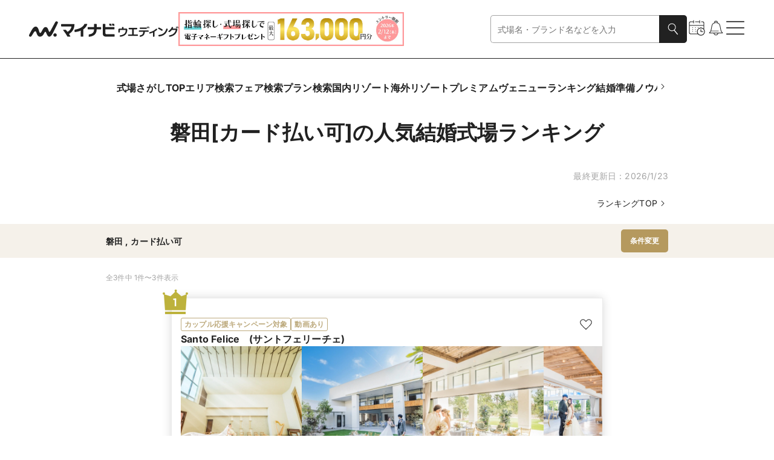

--- FILE ---
content_type: text/html
request_url: https://wedding.mynavi.jp/wedding/ranking/area/?miniRegion=23008&weddingKodawari=501
body_size: 98239
content:
<!DOCTYPE html><html lang="ja"> <head><title>磐田[カード払い可]の人気結婚式場ランキング【2026年1月】 | マイナビウエディング</title><meta content="磐田[カード払い可]の人気結婚式場ランキングはこちらから！ 豊富な写真や動画、おとくなブライダルフェアやプラン情報はもちろん、その会場で実際に結婚式を挙げた先輩カップルのリアルコメントも必読です。" name="description"><link href="https://wedding.mynavi.jp/wedding/ranking/area/?miniRegion=23008&weddingKodawari=501" rel="canonical"><meta content="website" property="og:type"><meta content="磐田[カード払い可]の人気結婚式場ランキング【2026年1月】 | マイナビウエディング" property="og:title"><meta content="磐田[カード払い可]の人気結婚式場ランキングはこちらから！ 豊富な写真や動画、おとくなブライダルフェアやプラン情報はもちろん、その会場で実際に結婚式を挙げた先輩カップルのリアルコメントも必読です。" property="og:description"><meta content="https://wedding.mynavi.jp/img/ogp_image.jpg" property="og:image"><meta content="https://wedding.mynavi.jp/wedding/ranking/area/?miniRegion=23008&weddingKodawari=501" property="og:url"><meta content="マイナビウエディング" property="og:site_name"><meta charset="UTF-8"><meta content="width=device-width" name="viewport"><link href="/favicon.ico" rel="icon"><script type="application/ld+json">{"@context":"https://schema.org","@type":"BreadcrumbList","itemListElement":[{"@type":"ListItem","position":1,"name":"マイナビウエディング","item":"https://wedding.mynavi.jp/"},{"@type":"ListItem","position":2,"name":"結婚式場TOP","item":"https://wedding.mynavi.jp/wedding/"},{"@type":"ListItem","position":3,"name":"ランキング","item":"https://wedding.mynavi.jp/wedding/ranking/"},{"@type":"ListItem","position":4,"name":"磐田[カード払い可]の結婚式場ランキング"}]}</script><script type="application/ld+json">{"@context":"https://schema.org","@type":"ItemList","itemListElement":[{"@type":"ListItem","position":1,"name":"Santo Felice　(サントフェリーチェ)","url":"/wedding/hall/3876/","image":"https://wedding.mynavi.jp/var/www/html/thumb/04/cb/784172324.jpg","description":"”5つの仕立て”をコンセプトに、ふたりの結婚式をひとつずつ仕立ててかなえてくれる「サントフェリーチェ」。エリア初となる、ロビーからガーデンまで一続きにした開放感ある空間が魅力です。ほかにも独立型チャペルやブライズルーム、広々としたガーデンといった充実設備が貸切に。テラスやガーデンから差し込む陽光、木目調の天井、吹き抜ける心地よい風を感じながら、至福のプライベートな時間を過ごせます。10万組以上の結婚式を創り上げた各スタッフが、すべてのシーンを仕立ててくれるセミオーダーウエディングを。"},{"@type":"ListItem","position":2,"name":"浜松八幡宮　楠倶楽部","url":"/wedding/hall/3741/","image":"https://wedding.mynavi.jp/var/www/html/thumb/ed/c5/120662613.jpg","description":"【静岡県内で唯一披露宴会場が隣接した神社】\r\n1100年の歴史ある「浜松八幡宮」での神前挙式と、隣接するパーティ会場で叶う和の結婚式。\r\n\r\n神社から移動せずにそのまま披露宴ができる、浜松では希少な結婚式場。\r\n少人数での結婚パーティーから、最大120名様をお迎え可能な大規模披露宴まで、大切なゲストのおもてなしにふさわしい空間を完備。\r\n\r\n雅樂の音色が響き渡る静寂の森を本殿まで歩む「参進の儀」も人気。\r\n\r\n街中とは思えない、静寂で清々しい空気の中【日本の美しい結婚式】を叶えて。"},{"@type":"ListItem","position":3,"name":"聖グロリアス教会","url":"/wedding/hall/3061/","image":"https://wedding.mynavi.jp/var/www/html/thumb/3b/ca/869600539.jpg","description":"JR「磐田」駅より車で5分。ヨーロッパの街から抜け出してきたようなチャペル「聖グロリアス教会」は、140年前に英国の教会で使われていた本物のアンティークステンドグラスが印象的。白とダークブラウン基調としたクラシカルな空間に浮かび上がる繊細な意匠や、大理石のバージンロードに映り込む幻想的な輝きに、見学に訪れた花嫁は感動の涙を流すこともあるそう。\r\n披露宴も、同グループの3つの式場にある計4会場から人数やスタイルに合わせて選べ、自由度も満点。誰もが心奪われる感動のステージを、フェアで体験して。"}]}</script><script type="application/ld+json">[{"@context":"https://schema.org","@type":"Event","name":"【丸ごと体験！】青空まで貸切リゾートW◆贅沢試食＆ギフト2万付","image":"https://wedding.mynavi.jp/var/www/html/thumb/04/cb/784172324.jpg","description":"【まるで海外リゾートのような世界観】一歩足を踏み入れると、奥に広がる広大なガーデンが魅力。このフェアのために全館開放しているので非日常感をゆったりとお楽しみいただけます♪絶品試食会もぜひご堪能ください","startDate":"2026-01-25T09:00:00+09:00","url":"/wedding/hall/3876/fair/913282/?day=2026%2F1%2F25&salonId=954035","location":{"@type":"Place","name":"Santo Felice　(サントフェリーチェ)","address":"西部(浜松・磐田・掛川)"},"offers":{"@type":"Offer","url":"/wedding/hall/3876/fair/913282/?day=2026%2F1%2F25&salonId=954035"}},{"@context":"https://schema.org","@type":"Event","name":"＼月末SP／グランドオープン3周年！2万円ギフト×貸切ガーデンW","image":"https://wedding.mynavi.jp/var/www/html/thumb/04/cb/784172324.jpg","description":"＊グランドOPEN3周年！◆リニューアルでさらに美しくなったガーデン【ギフトカード2万円付】◆選べる３つの挙式会場◆邸宅プライベート空間体感◆リニューアルされた広大なガーデン挙式も◎◆絶品料理を無料ご試食♪","startDate":"2026-01-31T09:00:00+09:00","url":"/wedding/hall/3876/fair/1004160/?day=2026%2F1%2F31&salonId=1046494","location":{"@type":"Place","name":"Santo Felice　(サントフェリーチェ)","address":"西部(浜松・磐田・掛川)"},"offers":{"@type":"Offer","url":"/wedding/hall/3876/fair/1004160/?day=2026%2F1%2F31&salonId=1046494"}},{"@context":"https://schema.org","@type":"Event","name":"【日曜限定開催！】amazon１万円×豪華試食付BIGフェア！最大100万円ドレスや和装など宿泊特典も！国産フィレ肉×鰻茶漬けを堪能！豪華試食フェア","image":"https://wedding.mynavi.jp/var/www/html/thumb/ed/c5/120662613.jpg","description":"【憧れの神社挙式をフルサポート：amazon1万円特典】歴史ある神社で伝統的な神前式が叶う。披露宴会場は浜松八幡宮から徒歩０分という好立地。浜松の街中にありながら上質で和やかな結婚式をご提案いたします\r\n★来館・成約のBIG特典あり★","startDate":"2026-01-25T10:00:00+09:00","url":"/wedding/hall/3741/fair/629875/?day=2026%2F1%2F25&salonId=668648","location":{"@type":"Place","name":"浜松八幡宮　楠倶楽部","address":"西部(浜松・磐田・掛川)"},"offers":{"@type":"Offer","url":"/wedding/hall/3741/fair/629875/?day=2026%2F1%2F25&salonId=668648"}},{"@context":"https://schema.org","@type":"Event","name":"【リニューアル記念：神社挙式×10大特典】最大100万円ドレスや和装など宿泊特典付！国産フィレ肉×鰻茶漬けの豪華試食フェア","image":"https://wedding.mynavi.jp/var/www/html/thumb/ed/c5/120662613.jpg","description":"【憧れの神社挙式をフルサポート：豪華10大特典付き】歴史ある神社で伝統的な神前式が叶う。披露宴会場は浜松八幡宮から徒歩０分という好立地。浜松の街中にありながら上質で和やかな結婚式をご提案いたします\r\n\r\n★来館特典・成約特典★\r\n【10大BIG特典】最大100万円分のアイテムプレゼント","startDate":"2026-01-31T10:00:00+09:00","url":"/wedding/hall/3741/fair/629874/?day=2026%2F1%2F31&salonId=668647","location":{"@type":"Place","name":"浜松八幡宮　楠倶楽部","address":"西部(浜松・磐田・掛川)"},"offers":{"@type":"Offer","url":"/wedding/hall/3741/fair/629874/?day=2026%2F1%2F31&salonId=668647"}},{"@context":"https://schema.org","@type":"Event","name":"【10大豪華特典付きBIGフェア】大聖堂チャペル体験＆コース試食付き！相談会","image":"https://wedding.mynavi.jp/var/www/html/thumb/3b/ca/869600539.jpg","description":"【花嫁に愛され続ける憧れの聖グロリアス大聖堂】扉を開けた瞬間にゲストが驚く15mのバージンロードと天井高15mの圧巻の大聖堂。フェザーシャワーの演出やパイプオルガンの演出で感動の挙式をご体感ください。","startDate":"2026-01-25T10:00:00+09:00","url":"/wedding/hall/3061/fair/456556/?day=2026%2F1%2F25&salonId=485827","location":{"@type":"Place","name":"聖グロリアス教会","address":"西部(浜松・磐田・掛川)"},"offers":{"@type":"Offer","url":"/wedding/hall/3061/fair/456556/?day=2026%2F1%2F25&salonId=485827"}},{"@context":"https://schema.org","@type":"Event","name":"＼10th Anniversary10大豪華特典／コース試食×貸切×大聖堂まるごと体験フェア","image":"https://wedding.mynavi.jp/var/www/html/thumb/3b/ca/869600539.jpg","description":"【花嫁に愛され続ける憧れの聖グロリアス大聖堂】扉を開けた瞬間にゲストが驚く15mのバージンロードと天井高15mの圧巻の大聖堂。フェザーシャワーの演出やパイプオルガンの演出で感動の挙式をご体感ください。","startDate":"2026-01-31T10:00:00+09:00","url":"/wedding/hall/3061/fair/456682/?day=2026%2F1%2F31&salonId=485953","location":{"@type":"Place","name":"聖グロリアス教会","address":"西部(浜松・磐田・掛川)"},"offers":{"@type":"Offer","url":"/wedding/hall/3061/fair/456682/?day=2026%2F1%2F31&salonId=485953"}}]</script><script type="module" src="/_astro/index.astro_astro_type_script_index_0_lang.BvkZvpE8.js"></script> <script type="module" src="/_astro/index.astro_astro_type_script_index_1_lang.CfCvI3Wc.js"></script><script>(function(){const formattedGtmPvData = {};

  window.dataLayer = window.dataLayer || [];

  window.dataLayer.push(formattedGtmPvData);
})();</script> <script>(function(){const gtmContainerId = "GTM-26BD";

  (function (w, d, s, l, i) {
    w[l] = w[l] || [];
    w[l].push({ 'gtm.start': new Date().getTime(), event: 'gtm.js' });
    var f = d.getElementsByTagName(s)[0],
      j = d.createElement(s),
      dl = l != 'dataLayer' ? '&l=' + l : '';
    j.async = true;
    j.src = 'https://www.googletagmanager.com/gtm.js?id=' + i + dl;
    if (f?.parentNode != null) {
      f.parentNode.insertBefore(j, f);
    }
  })(window, document, 'script', 'dataLayer', gtmContainerId);
})();</script> <script type="module" src="/_astro/index.astro_astro_type_script_index_0_lang.D2faqV2H.js"></script><link rel="stylesheet" href="/_astro/index.BkwwWq9x.css">
<style>@charset "UTF-8";._moduleRoot_gko8a_67{display:block}@media only screen and (min-width: 768px){._moduleRoot_gko8a_67{display:none}}._moduleRoot_gko8a_67._OnlyPC_gko8a_75{display:none}@media only screen and (min-width: 768px){._moduleRoot_gko8a_67._OnlyPC_gko8a_75{display:block}}._moduleRoot_gko8a_67._FullWidth_gko8a_83{width:100%}._moduleRoot_gko8a_67._FullHeight_gko8a_86{height:100%}
@charset "UTF-8";._regionBlock_vb2ir_67{display:flex;flex-direction:column;gap:8px}@media only screen and (min-width: 768px){._regionBlock_vb2ir_67{gap:12px}}._selectBox_vb2ir_78{display:flex;gap:8px;align-items:center;width:100%}._selectBox_vb2ir_78>._title_vb2ir_84{flex-shrink:0;width:71px;font-weight:700}@media only screen and (min-width: 768px){._selectBox_vb2ir_78{gap:15px;max-width:457px}._selectBox_vb2ir_78>._title_vb2ir_84{width:81px;font-size:16px}}
@charset "UTF-8";._moduleRoot_4tep7_67{display:flex;flex-direction:column;gap:16px}._linkText_4tep7_73{width:100%;text-align:end}@media only screen and (min-width: 768px){._linkText_4tep7_73{padding:0 64px}}._linkText_4tep7_73._HasPaddingOnSp_4tep7_82{padding-right:24px}@media only screen and (min-width: 768px){._linkText_4tep7_73._HasPaddingOnSp_4tep7_82{padding-right:0}}
@charset "UTF-8";._cardWeddingFair_1o0ls_67{display:grid;grid-template-rows:inherit;grid-row:inherit;width:309px}
@charset "UTF-8";._moduleRoot_10r6z_67:hover{filter:invert(1) brightness(.8) invert(1)}@media only screen and (min-width: 768px){._moduleRoot_10r6z_67:active{filter:invert(1) brightness(.3) invert(1)}}
@charset "UTF-8";._moduleRoot_pc73d_67{display:flex;flex-wrap:wrap;gap:12px}
@charset "UTF-8";._moduleRoot_qfnfp_67{display:flex;align-items:center;justify-content:center;width:100%;padding:12px 0}@media only screen and (min-width: 768px){._moduleRoot_qfnfp_67{padding:16px 0}}._moduleRoot_qfnfp_67._Wedding_qfnfp_79{background-color:#f5f1ea}._moduleRoot_qfnfp_67._Ring_qfnfp_82{background-color:#e8f1f2}._buttonWrapper_qfnfp_86{display:flex;gap:15px;width:100%;padding:0 24px}@media only screen and (min-width: 768px){._buttonWrapper_qfnfp_86{width:930px;padding:0}}._buttonWrapper_qfnfp_86>._clear_qfnfp_98{flex-shrink:0;width:99px}@media only screen and (min-width: 768px){._buttonWrapper_qfnfp_86>._clear_qfnfp_98{width:221px}}
@charset "UTF-8";._moduleRoot_1m04d_67{display:flex;flex-direction:column;gap:24px;align-items:center}@media only screen and (min-width: 768px){._moduleRoot_1m04d_67{gap:36px}}._titleStyle_1m04d_79{font-size:18px;font-weight:700;white-space:pre-wrap}._titleStyle_1m04d_79._WeddingBeige_1m04d_84{color:#b5995e}._titleStyle_1m04d_79._RingOcean_1m04d_87{color:#5ca5ac}._titleStyle_1m04d_79._PremiumBlack_1m04d_90{font-family:游ゴシック体,YuGothic,游ゴシック,Yu Gothic,sans-serif;font-weight:500;font-weight:700;color:#3c3c3c}@media only screen and (min-width: 768px){._titleStyle_1m04d_79{font-size:20px}}._buttonWrapper_1m04d_102{width:100%}@media only screen and (min-width: 768px){._buttonWrapper_1m04d_102{width:299px}}._ringButtonWrapper_1m04d_111{display:flex;flex-direction:column;gap:24px;align-items:center;width:100%}@media only screen and (min-width: 768px){._ringButtonWrapper_1m04d_111{gap:36px}}._ringButtonWrapper_1m04d_111._HasMarginTop_1m04d_123{margin-top:24px}@media only screen and (min-width: 768px){._ringButtonWrapper_1m04d_111._HasMarginTop_1m04d_123{margin-top:36px}}
@charset "UTF-8";._moduleRoot_a7urg_67{position:fixed;inset:0;z-index:3;display:flex;align-items:center;justify-content:center;width:100dvw;height:100dvh;padding:0 12px;opacity:0;transform:scale(.9);transition-timing-function:cubic-bezier(.8,0,.2,1);transition-duration:.4s;transition-property:opacity,transform}@media only screen and (min-width: 768px){._moduleRoot_a7urg_67{padding:0}}._moduleRoot_a7urg_67._Full_a7urg_88{padding:0}._moduleRoot_a7urg_67._GeneralBlack25_a7urg_91{background-color:#00000040}._moduleRoot_a7urg_67._GeneralBlack_a7urg_91{background-color:#212121}._moduleRoot_a7urg_67._Open_a7urg_97{opacity:1;transform:scale(1)}._modalArea_a7urg_102{display:flex;flex-direction:column;align-items:center;justify-content:center;width:100%;overscroll-behavior-y:contain;background-color:#fff}@media only screen and (min-width: 768px){._modalArea_a7urg_102{align-self:center;width:744px}._modalArea_a7urg_102._Full_a7urg_88{width:100%}}._modalArea_a7urg_102._Full_a7urg_88{align-self:stretch;justify-content:start}._modalArea_a7urg_102._GeneralBlack_a7urg_91{background-color:#212121}._modalArea_a7urg_102._GeneralWhite_a7urg_127{background-color:#fff}._modalBar_a7urg_131{display:flex;flex-shrink:0;align-items:center;align-self:stretch;justify-content:flex-end;height:40px;padding:0 24px}._modalBar_a7urg_131._HasCount_a7urg_140{justify-content:space-between}._modalBar_a7urg_131>._bar_a7urg_143{width:100%}._modalBar_a7urg_131>._count_a7urg_146{font-size:12px;color:#fff}._buttonWrapper_a7urg_151{display:flex}._modalContent_a7urg_155{box-sizing:border-box;display:flex;width:100%;height:100%;max-height:calc(64svh - 40px);padding:0 24px 24px}._modalContent_a7urg_155._Full_a7urg_88{max-height:calc(100dvh - 40px)}._modalContent_a7urg_155._NoPadding_a7urg_166{padding:0}._childrenWrapper_a7urg_170{width:100%;max-height:calc(100% - 24px);overflow:auto;scrollbar-gutter:stable}._childrenWrapper_a7urg_170._Full_a7urg_88{max-height:100%}
@charset "UTF-8";._moduleRoot_hitlv_67{display:flex;gap:10px;align-items:center;justify-content:space-between;width:100%;height:44px;font-weight:700}@media only screen and (min-width: 768px){._moduleRoot_hitlv_67{height:56px}}._itemText_hitlv_82{font-size:12px;word-break:break-all;display:-webkit-box;overflow:hidden;-webkit-box-orient:vertical;-webkit-line-clamp:1}@media only screen and (min-width: 768px){._itemText_hitlv_82{font-size:14px}}._itemText_hitlv_82._NoItems_hitlv_96{color:#a4a4a4}._itemText_hitlv_82._Premium_hitlv_99{font-family:游ゴシック体,YuGothic,游ゴシック,Yu Gothic,sans-serif;font-weight:500}._itemText_hitlv_82>._item_hitlv_82{padding-left:4px}._itemText_hitlv_82>._item_hitlv_82:first-child{padding-left:0}._premiumButton_hitlv_110{padding:4px 8px;font-size:11px;line-height:1.73;color:#fff;background-color:#3c3c3c;font-family:游ゴシック体,YuGothic,游ゴシック,Yu Gothic,sans-serif;font-weight:500}@media only screen and (min-width: 768px){._premiumButton_hitlv_110{padding:8px 12px;font-size:12px;line-height:1.58}}._buttonWrapper_hitlv_127{flex-shrink:0}._buttonWrapper_hitlv_127>._button_hitlv_127{padding:7px 8px}@media only screen and (min-width: 768px){._buttonWrapper_hitlv_127>._button_hitlv_127{padding:10px 15px}}
@charset "UTF-8";._moduleRoot_12352_67{display:inline-flex;flex-shrink:0;height:fit-content}._labelText_12352_73{padding:2px 6px;font-family:Inter,sans-serif;font-size:10px;font-style:normal;font-weight:700;white-space:nowrap;border-radius:3px}@media only screen and (min-width: 768px){._labelText_12352_73{font-size:12px}}._labelText_12352_73._Filled_12352_88{color:#fff}._labelText_12352_73._Filled_12352_88._Large_12352_91{padding:3px 8px}._labelText_12352_73._Filled_12352_88._Black_12352_94{background-color:#212121}._labelText_12352_73._Filled_12352_88._Gray_12352_97{background-color:#a4a4a4}._labelText_12352_73._Filled_12352_88._GeneralGray_12352_100{background-color:#e1e1e1}._labelText_12352_73._Filled_12352_88._Red_12352_103{background-color:#c20202}._labelText_12352_73._Filled_12352_88._Ring_12352_106{background-color:#99c4c9}._labelText_12352_73._Filled_12352_88._Wedding_12352_109{background-color:#bdaa7d}._labelText_12352_73._Outlined_12352_113{background-color:#fff;padding:1.5px 5.5px;border:.5px solid #212121}@media only screen and (min-width: 768px){._labelText_12352_73._Outlined_12352_113{padding:1px 5px;border:1px solid #212121}}._labelText_12352_73._Outlined_12352_113._Large_12352_91{display:flex;align-items:center;justify-content:center;width:100%;height:34px;padding:5.5px;border:.5px solid #212121}@media only screen and (min-width: 768px){._labelText_12352_73._Outlined_12352_113._Large_12352_91{font-size:10px}}._labelText_12352_73._Outlined_12352_113._Black_12352_94{color:#212121;border-color:#212121}._labelText_12352_73._Outlined_12352_113._Gray_12352_97{color:#a4a4a4;border-color:#a4a4a4}._labelText_12352_73._Outlined_12352_113._Red_12352_103{color:#c20202;border-color:#c20202}._labelText_12352_73._Outlined_12352_113._Ring_12352_106{color:#99c4c9;border-color:#99c4c9}._labelText_12352_73._Outlined_12352_113._Wedding_12352_109{color:#bdaa7d;border-color:#bdaa7d}._labelText_12352_73._Outlined_12352_113._Premium_12352_158{color:gray;border-color:gray;font-family:游ゴシック体,YuGothic,游ゴシック,Yu Gothic,sans-serif;font-weight:500}
@charset "UTF-8";._cardImageWithTitle_198fh_67{display:flex;flex-direction:column}._cardImageWithTitle_198fh_67._Rectangle_198fh_71{gap:8px;width:115px}@media only screen and (min-width: 768px){._cardImageWithTitle_198fh_67._Rectangle_198fh_71{width:221px}}._cardImageWithTitle_198fh_67._SquareSmall_198fh_80{gap:4px;width:99px}@media only screen and (min-width: 768px){._cardImageWithTitle_198fh_67._SquareSmall_198fh_80{gap:12px;width:174px}}._cardImageWithTitle_198fh_67._SquareSmallMedium_198fh_90{gap:4px;width:99px}@media only screen and (min-width: 768px){._cardImageWithTitle_198fh_67._SquareSmallMedium_198fh_90{width:142.5px}}._cardImageWithTitle_198fh_67._SquareMedium_198fh_99{gap:8px;width:156px}@media only screen and (min-width: 768px){._cardImageWithTitle_198fh_67._SquareMedium_198fh_99{width:221px}}._cardImageWithTitle_198fh_67._SquareBig_198fh_108{gap:8px;width:210px}@media only screen and (min-width: 768px){._cardImageWithTitle_198fh_67._SquareBig_198fh_108{gap:12px;width:272px}}._cardImageWithTitle_198fh_67._SquareSmallPc_198fh_118{gap:4px;width:99px}._cardImage_198fh_67{width:100%;height:100%}._cardImage_198fh_67._Rectangle_198fh_71{aspect-ratio:4/3}._cardImage_198fh_67._SquareSmall_198fh_80,._cardImage_198fh_67._SquareSmallMedium_198fh_90,._cardImage_198fh_67._SquareMedium_198fh_99,._cardImage_198fh_67._SquareBig_198fh_108,._cardImage_198fh_67._SquareSmallPc_198fh_118{aspect-ratio:1}._textStyle_198fh_134{display:block}._textStyle_198fh_134._Rectangle_198fh_71{font-size:12px}@media only screen and (min-width: 768px){._textStyle_198fh_134._Rectangle_198fh_71{font-size:14px}}._textStyle_198fh_134._SquareMedium_198fh_99{font-size:12px}@media only screen and (min-width: 768px){._textStyle_198fh_134._SquareMedium_198fh_99{font-size:14px}}._textStyle_198fh_134._SquareSmall_198fh_80,._textStyle_198fh_134._SquareSmallMedium_198fh_90,._textStyle_198fh_134._SquareBig_198fh_108{font-size:12px;font-weight:700}@media only screen and (min-width: 768px){._textStyle_198fh_134._SquareSmall_198fh_80,._textStyle_198fh_134._SquareSmallMedium_198fh_90,._textStyle_198fh_134._SquareBig_198fh_108{font-size:16px}}._textStyle_198fh_134._SpOmitOne_198fh_162{display:-webkit-box;overflow:hidden;-webkit-box-orient:vertical;-webkit-line-clamp:1}._textStyle_198fh_134._SpOmitTwo_198fh_168{display:-webkit-box;overflow:hidden;-webkit-box-orient:vertical;-webkit-line-clamp:2}._textStyle_198fh_134._SpOmitThree_198fh_174{display:-webkit-box;overflow:hidden;-webkit-box-orient:vertical;-webkit-line-clamp:3}@media only screen and (min-width: 768px){._textStyle_198fh_134._PcOmitOne_198fh_181{display:-webkit-box;overflow:hidden;-webkit-box-orient:vertical;-webkit-line-clamp:1}}@media only screen and (min-width: 768px){._textStyle_198fh_134._PcOmitTwo_198fh_189{display:-webkit-box;overflow:hidden;-webkit-box-orient:vertical;-webkit-line-clamp:2}}@media only screen and (min-width: 768px){._textStyle_198fh_134._PcOmitThree_198fh_197{display:-webkit-box;overflow:hidden;-webkit-box-orient:vertical;-webkit-line-clamp:3}}._descriptionStyle_198fh_205{margin-top:4px;color:#a4a4a4;display:-webkit-box;overflow:hidden;-webkit-box-orient:vertical;-webkit-line-clamp:1}._descriptionStyle_198fh_205._Small_198fh_213{font-size:12px}
</style>
<link rel="stylesheet" href="/_astro/index.ClQ836iH.css">
<link rel="stylesheet" href="/_astro/index.1IWLNAbe.css">
<style>@charset "UTF-8";._slideButton_b54rt_67{display:none}@media only screen and (min-width: 768px){._slideButton_b54rt_67{position:absolute;z-index:1;display:block;align-self:center;background-color:#00000080;border-radius:4px}}._moduleRoot_1xgof_67{position:relative;display:flex}._carouselViewport_1xgof_72{overflow:hidden}._carouselContainer_1xgof_76{display:flex}._carouselSlide_1xgof_80{flex:0 0 auto}
@charset "UTF-8";._moduleRoot_1s3ky_67{display:flex;flex-direction:row}@media only screen and (min-width: 768px){._moduleRoot_1s3ky_67{gap:15px}}._moduleRoot_1s3ky_67>._icon_1s3ky_76{display:none}@media only screen and (min-width: 768px){._moduleRoot_1s3ky_67>._icon_1s3ky_76{display:flex;align-items:center;min-width:18px;min-height:100%;cursor:pointer}}._navigationInner_1s3ky_89{padding:5px 12px;overflow-x:auto;scrollbar-width:none}._navigationInner_1s3ky_89::-webkit-scrollbar{display:none}@media only screen and (min-width: 768px){._navigationInner_1s3ky_89{padding:0}}._navigationInner_1s3ky_89._Premium_1s3ky_102{padding:4px 24px}@media only screen and (min-width: 768px){._navigationInner_1s3ky_89._Premium_1s3ky_102{padding:0}}._navigationInner_1s3ky_89>._list_1s3ky_110{display:flex;flex-direction:row;gap:24px;width:max-content;font-size:14px;font-weight:700;white-space:nowrap}@media only screen and (min-width: 768px){._navigationInner_1s3ky_89>._list_1s3ky_110{gap:42px;font-size:16px}}._navigationInner_1s3ky_89>._premium_1s3ky_125{display:flex;flex-direction:row;gap:8px;width:max-content;font-size:12px;line-height:1.67;white-space:nowrap;font-family:游ゴシック体,YuGothic,游ゴシック,Yu Gothic,sans-serif;font-weight:500}@media only screen and (min-width: 768px){._navigationInner_1s3ky_89>._premium_1s3ky_125{gap:16px;font-size:14px;line-height:1.43}}._premiumItem_1s3ky_145{padding:4px 8px}@media only screen and (min-width: 768px){._premiumItem_1s3ky_145{padding:10px 8px}}._premiumItem_1s3ky_145>._active_1s3ky_153{padding:0 0 3px;border:1px solid #7197bc;border-top:none;border-right:none;border-left:none}._premiumItem_1s3ky_145>._inactive_1s3ky_160{padding-bottom:4px}
@charset "UTF-8";._moduleRoot_13c62_67{display:flex;flex-direction:column;align-items:center}._moduleRoot_13c62_67>._count_13c62_72{font-size:10px;text-align:center}@media only screen and (min-width: 768px){._moduleRoot_13c62_67>._count_13c62_72{font-size:12px}}._modalText_13c62_82{padding:0 24px;font-weight:700}@media only screen and (min-width: 768px){._modalText_13c62_82{font-size:16px}}._modalButton_13c62_92{width:100%;margin-top:24px}@media only screen and (min-width: 768px){._modalButton_13c62_92{display:grid;grid-template-columns:min(100%,549px);justify-content:center;margin-top:36px}}
@charset "UTF-8";._moduleRoot_91vrq_67{display:flex;align-items:center;justify-content:space-between;width:100%;padding:24px 0 8px;border-bottom:solid 1px #e1e1e1}._moduleRoot_91vrq_67._CursorPointer_91vrq_75{cursor:pointer}._moduleRoot_91vrq_67._Nested_91vrq_78{padding:0 0 8px}@media only screen and (min-width: 768px){._moduleRoot_91vrq_67{padding-bottom:12px}}._leftBlock_91vrq_87{display:flex;column-gap:8px;align-items:center}._accordionTitle_91vrq_93{font-size:16px;font-weight:700}._accordionTitle_91vrq_93._Nested_91vrq_78{font-size:14px}@media only screen and (min-width: 768px){._accordionTitle_91vrq_93._Nested_91vrq_78{font-size:16px}}._accordionTitle_91vrq_93._Regular_91vrq_105{font-weight:400}@media only screen and (min-width: 768px){._accordionTitle_91vrq_93{font-size:18px}}._subtitleText_91vrq_114{font-weight:700}._subtitleText_91vrq_114._GeneralBlack_91vrq_117{color:#212121}._subtitleText_91vrq_114._WeddingLightBeige_91vrq_120{color:#bdaa7d}._subtitleText_91vrq_114._RingLightOcean_91vrq_123{color:#99c4c9}@media only screen and (min-width: 768px){._subtitleText_91vrq_114{font-size:16px}}._childrenContainer_91vrq_132{display:grid;grid-template-rows:0fr;padding-top:12px;transition-timing-function:cubic-bezier(.8,0,.2,1);transition-duration:.4s;transition-property:grid-template-rows}._childrenContainer_91vrq_132._Opened_91vrq_140{grid-template-rows:1fr}@media only screen and (min-width: 768px){._childrenContainer_91vrq_132{padding-top:16px}}._childrenContainer_91vrq_132>._inner_91vrq_148{overflow:hidden}._modalHelpChip_91vrq_152{display:flex;align-items:center}._countChip_91vrq_157{padding:2px 8px;font-size:10px;color:#fff;background-color:#bdaa7d;border-radius:100px}@media only screen and (min-width: 768px){._countChip_91vrq_157{font-size:12px}}
</style>
<link rel="stylesheet" href="/_astro/index.Dei5hm7L.css">
<style>@charset "UTF-8";._moduleRoot_13en5_67{display:flex;align-items:center;justify-content:center;width:100%}
@charset "UTF-8";._moduleRoot_14nqv_67{position:relative;width:100%}._moduleRoot_14nqv_67>._icon_14nqv_71{position:absolute;top:50%;right:12px;display:flex;align-items:center;justify-content:center;pointer-events:none;transform:translateY(-50%)}._selectBox_14nqv_82{width:100%;height:46px;overflow:hidden;font-size:16px;color:gray;text-overflow:ellipsis;background-color:#fff;border-radius:5px;padding:0 55px 0 11px;border:1px solid}@media only screen and (min-width: 768px){._selectBox_14nqv_82{font-size:14px}}._selectBox_14nqv_82._Selected_14nqv_99{color:#212121}._selectBox_14nqv_82._WeddingBeige_14nqv_102{border-color:#b5995e}._selectBox_14nqv_82._RingOcean_14nqv_105{border-color:#5ca5ac}._selectBox_14nqv_82._MemberPrimary_14nqv_108{border-color:#c38e79}._selectBox_14nqv_82._GeneralGray_14nqv_111{border-color:#e1e1e1}._selectBox_14nqv_82._GeneralMediumGray_14nqv_114{border-color:gray}._selectBox_14nqv_82._Error_14nqv_117{border-color:#c20202}._selectBox_14nqv_82._Disabled_14nqv_120{color:#e1e1e1;border-color:#e1e1e1}._selectBox_14nqv_82:focus{border-color:#212121;outline:none}._selectBox_14nqv_82._Error_14nqv_117:focus{border-color:#c20202;outline:none}._selectBox_14nqv_82>._option_14nqv_132{color:#212121}
@charset "UTF-8";._moduleRoot_1o4yg_67{position:relative}._buttonArea_1o4yg_71{display:flex;align-items:center;font-size:12px}._buttonArea_1o4yg_71:hover{filter:invert(1) brightness(.8) invert(1)}._orderList_1o4yg_81{position:absolute;top:18px;right:0;z-index:2;display:inline-flex;flex-direction:column;gap:12px;width:max-content;font-size:12px;background:#fff;border-radius:5px;padding:11px;border:1px solid #e1e1e1}@media only screen and (min-width: 768px){._orderList_1o4yg_81{gap:8px;font-size:14px}}._orderItem_1o4yg_103{display:flex;gap:8px}._iconArea_1o4yg_108{display:flex;align-items:center;justify-content:center;width:18px}._iconArea_1o4yg_108>._icon_1o4yg_108{display:flex;align-items:center;justify-content:center}._orderItem_1o4yg_103:hover{cursor:pointer;filter:invert(1) brightness(.8) invert(1)}._moduleRoot_1sqkc_67{display:flex;flex-direction:column;width:100%}._paginationHeader_1sqkc_73{display:flex;flex-direction:column;gap:16px;padding-bottom:16px}@media only screen and (min-width: 768px){._paginationHeader_1sqkc_73{padding-bottom:24px}}._paginationHeader_1sqkc_73._SmallPaddingBottom_1sqkc_84{padding-bottom:12px}@media only screen and (min-width: 768px){._paginationHeader_1sqkc_73._SmallPaddingBottom_1sqkc_84{padding-bottom:16px}}._paginationHeader_1sqkc_73>._column_1sqkc_92{display:flex;gap:14px;align-items:flex-start;justify-content:flex-end}@media only screen and (min-width: 768px){._paginationHeader_1sqkc_73>._column_1sqkc_92{display:none}}._paginationHeader_1sqkc_73>._indicator_1sqkc_103{display:flex;align-items:center;justify-content:space-between}._paginationFooter_1sqkc_109{display:flex;flex-direction:column;gap:24px;margin-top:24px}@media only screen and (min-width: 768px){._paginationFooter_1sqkc_109{gap:36px;margin-top:36px}}._checkboxLabel_1sqkc_122{display:flex;gap:8px;align-items:center;justify-content:right;cursor:pointer}._checkboxLabel_1sqkc_122>._checkbox_1sqkc_122{width:15px;height:15px}@media only screen and (min-width: 768px){._checkboxLabel_1sqkc_122>._checkbox_1sqkc_122{width:18px;height:18px}}._moduleRoot_wwb7l_67{display:flex}._paginationList_5ofeu_67{display:flex;justify-content:space-between}._paginationList_5ofeu_67>._sp_5ofeu_71{display:flex;gap:16px;align-items:flex-start}@media only screen and (min-width: 768px){._paginationList_5ofeu_67>._sp_5ofeu_71{display:none}}._paginationList_5ofeu_67>._pc_5ofeu_81{display:none}@media only screen and (min-width: 768px){._paginationList_5ofeu_67>._pc_5ofeu_81{display:flex;gap:16px;align-items:flex-start}}._buttonWrapper_5ofeu_92._Disabled_5ofeu_92{pointer-events:none;visibility:hidden}._chevronButton_5ofeu_97{display:flex;align-items:center;justify-content:center}._chevronButton_5ofeu_97>._text_5ofeu_102{font-size:12px;text-align:right}@media only screen and (min-width: 768px){._chevronButton_5ofeu_97>._text_5ofeu_102{font-size:14px}}._pageLink_5ofeu_112{font-size:12px;color:#a4a4a4}@media only screen and (min-width: 768px){._pageLink_5ofeu_112{font-size:14px}}._pageLink_5ofeu_112._Current_5ofeu_121{font-weight:700;color:#212121}._noteText_14pce_67{font-size:10px;color:#a4a4a4}@media only screen and (min-width: 768px){._noteText_14pce_67{font-size:12px}}
@charset "UTF-8";._moduleRoot_hdgaz_67{display:inline-flex;padding:2px 6px;font-family:Inter,sans-serif;font-size:12px;font-weight:700;line-height:1;color:#fff}@media only screen and (min-width: 768px){._moduleRoot_hdgaz_67{padding:2px 12px;font-size:14px}}._moduleRoot_hdgaz_67._WeddingBeige_hdgaz_82{background-color:#b5995e}._moduleRoot_hdgaz_67._RingOcean_hdgaz_85{background-color:#5ca5ac}
@charset "UTF-8";._moduleRoot_q2g0y_67{display:inline-flex;font-size:12px;border-radius:35px;padding:7px 11px;border:1px solid #e1e1e1}@media only screen and (min-width: 768px){._moduleRoot_q2g0y_67{font-size:14px;border-radius:15px;padding:3px 11px;border:1px solid #e1e1e1}}._moduleRoot_q2g0y_67._Checked_q2g0y_82._WeddingLightBeige_q2g0y_82{font-weight:700;color:#fff;background-color:#bdaa7d;border:1px solid #bdaa7d}._moduleRoot_q2g0y_67._Checked_q2g0y_82._RingLightOcean_q2g0y_88{font-weight:700;color:#fff;background-color:#99c4c9;border:1px solid #99c4c9}._moduleRoot_q2g0y_67._Disabled_q2g0y_94{color:#e1e1e1;border:1px solid #f4f4f4}._moduleRoot_q2g0y_67>._checkbox_q2g0y_98{width:0;height:0}
@charset "UTF-8";._moduleRoot_aola3_67{position:relative;max-width:144px}._moduleRoot_aola3_67:hover:enabled{filter:none}@media only screen and (min-width: 768px){._moduleRoot_aola3_67:active:enabled{filter:invert(1) brightness(.3) invert(1)}}@media only screen and (min-width: 768px){._moduleRoot_aola3_67{max-width:253px}}._moduleRoot_aola3_67._Wide_aola3_84{max-width:256px}@media only screen and (min-width: 768px){._moduleRoot_aola3_67._Wide_aola3_84{max-width:420px}}._moduleRoot_aola3_67>._rank_aola3_92{position:absolute;top:-12px;left:-12px}@media only screen and (min-width: 768px){._moduleRoot_aola3_67>._rank_aola3_92{top:-15px;left:-15px}}._moduleRoot_aola3_67>._description_aola3_103{padding-top:12px;display:-webkit-box;overflow:hidden;-webkit-box-orient:vertical;-webkit-line-clamp:2}._moduleRoot_aola3_67>._hover_aola3_110{filter:invert(1) brightness(.8) invert(1)}._imageArea_aola3_114{position:relative;display:inline-block;width:144px;height:144px;pointer-events:auto}@media only screen and (min-width: 768px){._imageArea_aola3_114{width:253px;height:253px}}._imageArea_aola3_114._Wide_aola3_84{width:256px}@media only screen and (min-width: 768px){._imageArea_aola3_114._Wide_aola3_84{width:420px;height:236px}}._imageArea_aola3_114>._time_aola3_136{position:absolute;right:10px;bottom:10px;padding:0 4px;color:#fff;background:#00000080;border-radius:5px}._imageClass_aola3_146{width:144px;height:144px}@media only screen and (min-width: 768px){._imageClass_aola3_146{width:253px;height:253px}}._imageClass_aola3_146._Wide_aola3_84{width:256px}@media only screen and (min-width: 768px){._imageClass_aola3_146._Wide_aola3_84{width:420px;height:236px}}._iconWrapper_aola3_166{position:absolute;inset:0;display:grid;place-items:center;width:100%;height:100%;background-color:#0000001a;opacity:0}._iconWrapper_aola3_166._Hover_aola3_176{opacity:1}._iconWrapper_aola3_166._PcOnly_aola3_179{display:none}@media only screen and (min-width: 768px){._iconWrapper_aola3_166._PcOnly_aola3_179{display:grid}}._moduleRoot_62lfd_67{display:flex;flex-direction:column;width:100%}._moduleRoot_62lfd_67._Mini_62lfd_72{gap:8px}._moduleRoot_62lfd_67._Small_62lfd_75{gap:16px}._moduleRoot_62lfd_67._Large_62lfd_78{gap:24px}._headingContainer_62lfd_82{display:flex;width:100%;padding:0 24px;margin:0 auto}@media only screen and (min-width: 768px){._headingContainer_62lfd_82{padding:0 15px}._headingContainer_62lfd_82._MaxWidth930_62lfd_94{max-width:930px}._headingContainer_62lfd_82._MaxWidth960_62lfd_97{max-width:960px}}._headingContainer_62lfd_82._AlignLeft_62lfd_101{justify-content:flex-start}._headingContainer_62lfd_82._AlignCenter_62lfd_104{justify-content:center;padding:0}._headingContainer_62lfd_82._NoPadding_62lfd_108{padding:0}._linkTextWrapper_62lfd_112{width:100%;padding:24px 24px 0;text-align:right}@media only screen and (min-width: 768px){._linkTextWrapper_62lfd_112{align-self:center;padding:48px 0 0}._linkTextWrapper_62lfd_112._MaxWidth930_62lfd_94{max-width:930px}._linkTextWrapper_62lfd_112._MaxWidth960_62lfd_97{max-width:960px}}._cardBlock_62lfd_130{display:grid;grid-template-rows:inherit;grid-row:inherit}
@charset "UTF-8";._modalTitle_ygq4m_67{font-weight:700}@media only screen and (min-width: 768px){._modalTitle_ygq4m_67{padding:0 24px;font-size:16px}}._modalMessage_ygq4m_77{margin-top:12px;font-size:12px;white-space:pre-line}@media only screen and (min-width: 768px){._modalMessage_ygq4m_77{padding:0 24px;margin-top:16px;font-size:14px}}._modalButton_ygq4m_90{display:flex;gap:15px;justify-content:center;margin-top:24px}@media only screen and (min-width: 768px){._modalButton_ygq4m_90{padding:0 calc((100% - 549px)/2);margin-top:36px}}
@charset "UTF-8";._checkboxLabel_137vp_67{display:flex;align-items:center}._checkboxLabel_137vp_67>._checkbox_137vp_67{display:flex;flex-shrink:0}._checkboxInput_137vp_76{display:none}._spIcon_137vp_80{display:inline}@media only screen and (min-width: 768px){._spIcon_137vp_80{display:none}}._pcIcon_137vp_89{display:none}@media only screen and (min-width: 768px){._pcIcon_137vp_89{display:inline}}
@charset "UTF-8";._moduleRoot_1nboo_67{display:inline-flex;align-items:center}._moduleRoot_1nboo_67._DirectionRight_1nboo_71{flex-direction:row-reverse}._moduleRoot_1nboo_67>._icon_1nboo_74{display:flex;flex-shrink:0}._linkText_1nboo_79{word-break:break-all}._linkText_1nboo_79._SpFontSmall_1nboo_83{font-size:12px}@media only screen and (min-width: 768px){._linkText_1nboo_79._SpFontSmall_1nboo_83{font-size:14px}}._linkText_1nboo_79._SmallFont_1nboo_91{font-size:12px}._linkText_1nboo_79._AlignRight_1nboo_94{text-align:right}
</style>
<link rel="stylesheet" href="/_astro/index.DVeqtRoA.css">
<style>@charset "UTF-8";._moduleRoot_g4f1c_67._Disabled_g4f1c_67{pointer-events:none}._moduleRoot_g4f1c_67:hover{filter:invert(1) brightness(.8) invert(1)}._moduleRoot_g4f1c_67:hover._Disabled_g4f1c_67,._moduleRoot_g4f1c_67:hover._FixedOpacity_g4f1c_74{filter:none}@media only screen and (min-width: 768px){._moduleRoot_g4f1c_67:active{filter:invert(1) brightness(.3) invert(1)}._moduleRoot_g4f1c_67:active._Disabled_g4f1c_67,._moduleRoot_g4f1c_67:active._FixedOpacity_g4f1c_74{filter:none}}
@charset "UTF-8";._headBlock_chxlk_67{display:flex;gap:4px;align-items:center}._headBlock_chxlk_67>._title_chxlk_72{font-weight:700}@media only screen and (min-width: 768px){._headBlock_chxlk_67{padding:0 24px}._headBlock_chxlk_67>._title_chxlk_72{font-size:16px}}._mainBlock_chxlk_84{margin-top:12px;font-size:12px}@media only screen and (min-width: 768px){._mainBlock_chxlk_84{padding:0 24px;margin-top:16px;font-size:14px}}._footerBlock_chxlk_96{display:flex;justify-content:center;margin-top:24px}._footerBlock_chxlk_96>._close_chxlk_101{width:100%;max-width:459px}@media only screen and (min-width: 768px){._footerBlock_chxlk_96{margin-top:36px}}._withDataContainer_chxlk_111{display:flex;flex-direction:column;gap:1em;font-size:12px;white-space:pre-wrap}@media only screen and (min-width: 768px){._withDataContainer_chxlk_111{font-size:14px}}._sectionTitle_chxlk_124{font-weight:700}._helpText_uqvdy_67{display:flex;gap:10px;align-items:center}
@charset "UTF-8";._moduleRoot_1i7yq_67{position:relative}._moduleRoot_1i7yq_67>._icon_1i7yq_70{position:absolute}._rankNumber_1i7yq_74{position:absolute;display:grid;place-items:center;border-radius:50%}._rankNumber_1i7yq_74>._rank_1i7yq_74{font-family:Outfit,sans-serif;font-size:16px;font-weight:600;color:#fff}@media only screen and (min-width: 768px){._rankNumber_1i7yq_74>._rank_1i7yq_74{font-size:18px}}
@charset "UTF-8";._moduleRoot_1rkpu_67{object-fit:cover}._moduleRoot_1rkpu_67._Clickable_1rkpu_70:hover{cursor:pointer;filter:invert(1) brightness(.8) invert(1)}@media only screen and (min-width: 768px){._moduleRoot_1rkpu_67._Clickable_1rkpu_70:active{filter:invert(1) brightness(.3) invert(1)}}
@charset "UTF-8";._moduleRoot_12qtt_67{display:grid;grid-template-rows:inherit;grid-row:inherit;gap:16px;background-color:#fff;border-radius:8px;box-shadow:0 0 15px #00000026;padding:15px;border:1px solid #f4f4f4}._moduleRoot_12qtt_67>._button_12qtt_78{padding:8px 4px}@media only screen and (min-width: 768px){._moduleRoot_12qtt_67>._button_12qtt_78{padding:12px 4px}}._labelsAndBookmark_12qtt_87{display:grid;grid-template-columns:1fr auto;gap:4px;align-items:start}._labelsAndBookmark_12qtt_87>._label_12qtt_87{display:flex;flex-wrap:wrap;gap:4px;min-height:24px}._mainBlock_12qtt_100{display:flex;flex-direction:column;gap:16px}._headingBlock_12qtt_106{display:flex;flex-direction:column;gap:4px}._headingBlock_12qtt_106>._title_12qtt_111{font-weight:700}@media only screen and (min-width: 768px){._headingBlock_12qtt_106>._title_12qtt_111{font-size:16px}}._headingBlock_12qtt_106>._title_12qtt_111._Omit_12qtt_119{display:-webkit-box;overflow:hidden;-webkit-box-orient:vertical;-webkit-line-clamp:2}._headingBlock_12qtt_106>._text_12qtt_125{font-size:12px;color:gray}@media only screen and (min-width: 768px){._headingBlock_12qtt_106>._text_12qtt_125{font-size:14px}}._weddingInfoWrapper_12qtt_135{display:grid;grid-template:auto auto/auto 1fr;gap:8px 12px}@media only screen and (min-width: 768px){._weddingInfoWrapper_12qtt_135{gap:8px 16px}}._weddingInfoWrapper_12qtt_135._Stack_12qtt_145{gap:16px 12px}._weddingImage_12qtt_149{grid-row:1/3;width:80px;height:auto;aspect-ratio:1/1;border-radius:8px}._weddingImage_12qtt_149._Abroad_12qtt_156{aspect-ratio:4/3}._weddingImage_12qtt_149._Stack_12qtt_145{grid-row:1/2}@media only screen and (min-width: 768px){._weddingImage_12qtt_149._Stack_12qtt_145{width:120px}}._weddingImage_12qtt_149._Large_12qtt_167{width:120px}._weddingInfo_12qtt_135{display:flex;flex-direction:column;gap:4px}._weddingInfo_12qtt_135>._main_12qtt_100{font-size:12px;font-weight:700}@media only screen and (min-width: 768px){._weddingInfo_12qtt_135>._main_12qtt_100{font-size:14px}}._weddingInfo_12qtt_135>._black_12qtt_185{font-size:12px}@media only screen and (min-width: 768px){._weddingInfo_12qtt_135>._black_12qtt_185{font-size:14px}}._weddingInfo_12qtt_135>._gray_12qtt_193{font-size:12px;color:gray}._valueWrapper_12qtt_198{display:flex;gap:8px;width:100%;border-radius:8px;padding:7.5px;border:.5px solid #bdaa7d}@media only screen and (min-width: 768px){._valueWrapper_12qtt_198{gap:12px;padding:7.5px 11.5px;border:.5px solid #bdaa7d}}._valueWrapper_12qtt_198._Stack_12qtt_145{grid-column:1/3}._valueWrapper_12qtt_198>._guest_12qtt_217{display:flex;flex-shrink:0;align-items:center;padding-right:8px;font-size:12px;border-right:1px dashed #bdaa7d}@media only screen and (min-width: 768px){._valueWrapper_12qtt_198>._guest_12qtt_217{padding-right:12px;font-size:14px}}._priceWrapper_12qtt_232{display:flex;flex-grow:1;flex-wrap:wrap;gap:4px;align-items:center;justify-content:center}@media only screen and (min-width: 768px){._priceWrapper_12qtt_232{flex-direction:row;gap:8px}}._priceText_12qtt_247{display:flex;flex-shrink:0;align-items:baseline;font-weight:700;color:#c20202;white-space:nowrap}._upperDigits_12qtt_256{font-size:24px}@media only screen and (min-width: 768px){._upperDigits_12qtt_256._Large_12qtt_167{font-size:28px}}._lowerDigits_12qtt_265{font-size:14px}._lowerDigits_12qtt_265._Large_12qtt_167,._fromText_12qtt_272{font-size:16px}@media only screen and (min-width: 768px){._fromText_12qtt_272{font-size:18px}}._agentInfo_12qtt_281{display:flex;flex-direction:column;gap:8px;padding:8px;background-color:#f5f1ea;border-radius:4px}._agentInfoBlock_12qtt_290{display:flex;flex-direction:column;gap:4px;font-size:12px}._agentInfoBlock_12qtt_290>._title_12qtt_111{font-weight:700}._agentInfoBlock_12qtt_290>._benefit_12qtt_299{display:-webkit-box;overflow:hidden;-webkit-box-orient:vertical;-webkit-line-clamp:3}@media only screen and (min-width: 768px){._agentInfoBlock_12qtt_290>._benefit_12qtt_299{display:-webkit-box;overflow:hidden;-webkit-box-orient:vertical;-webkit-line-clamp:2}}
@charset "UTF-8";@media only screen and (min-width: 768px){._telIcon_1mj0v_68{display:none}}._telText_1mj0v_73{display:none;font-family:Outfit,sans-serif;font-size:22px;font-weight:700;white-space:nowrap}@media only screen and (min-width: 768px){._telText_1mj0v_73{display:unset}}._telText_1mj0v_73._Wedding_1mj0v_85{color:#b5995e}._telText_1mj0v_73._Ring_1mj0v_88{color:#5ca5ac}._telText_1mj0v_73._Premium_1mj0v_91{font-family:Ibarra Real Nova,serif;font-size:28px;font-weight:400}
@charset "UTF-8";._moduleRoot_1ba36_67{display:flex;flex-direction:column;gap:16px;height:100%}@media only screen and (min-width: 768px){._moduleRoot_1ba36_67{gap:32px}._moduleRoot_1ba36_67._NarrowGap_1ba36_77{gap:16px}}._mainContents_1ba36_82{position:relative;display:flex;gap:18px;justify-content:center;width:100%;height:100%}._mainContents_1ba36_82._LargeGap_1ba36_90{gap:33px}._slideButtonWrapper_1ba36_94{display:none}@media only screen and (min-width: 768px){._slideButtonWrapper_1ba36_94{display:inline-flex;flex-shrink:0;align-items:center;visibility:visible}._slideButtonWrapper_1ba36_94._OnContentsRight_1ba36_104,._slideButtonWrapper_1ba36_94._OnContentsLeft_1ba36_104{position:absolute;top:50%;z-index:2;display:flex;transform:translateY(-50%)}._slideButtonWrapper_1ba36_94._OnContentsRight_1ba36_104{right:0;padding-right:24px}._slideButtonWrapper_1ba36_94._OnContentsLeft_1ba36_104{left:0;padding-left:24px}._slideButtonWrapper_1ba36_94._Hide_1ba36_119{visibility:hidden}._slideButtonWrapper_1ba36_94>._chevron_1ba36_122{display:flex;gap:8px;align-items:center;justify-content:center;width:32px;height:32px;padding:8px}}._carouselContainer_1ba36_133{width:100%;overflow:hidden}._carouselContainer_1ba36_133._HasDropShadowCard_1ba36_137{padding:15px;margin:-15px}._carouselContainer_1ba36_133._DisplayRankingIcon_1ba36_143{padding:12px 24px 0;margin-top:-4px}@media only screen and (min-width: 768px){._carouselContainer_1ba36_133._DisplayRankingIcon_1ba36_143{padding:27px 0 0 15px;margin-top:-15px;margin-left:-15px}}._carouselContainer_1ba36_133._HorizontalPadding_1ba36_155{padding-right:24px;padding-left:24px}@media only screen and (min-width: 768px){._carouselContainer_1ba36_133._HorizontalPadding_1ba36_155{padding:0}}._carouselContainer_1ba36_133>._slides_1ba36_164{display:grid;grid-auto-columns:max-content;grid-auto-flow:column;height:100%}._carouselContainer_1ba36_133>._slides_1ba36_164._Center_1ba36_170{justify-content:center}._carouselContainer_1ba36_133>._slides_1ba36_164._Full_1ba36_173{grid-auto-columns:100%}._slideItem_1ba36_177{display:grid;grid-template-rows:subgrid;height:100%}._dotIndicator_1ba36_183{display:flex;gap:18px;justify-content:center}._dotIndicatorDot_1ba36_189{width:8px;height:8px;background-color:#c8c8c8;border-radius:50%}._dotIndicatorDot_1ba36_189._Active_1ba36_195{background-color:#212121}
@charset "UTF-8";._moduleRoot_1lggh_67{display:inline-flex;align-items:center;font-size:10px;font-weight:700;color:#b5995e;background-color:#fff;border-radius:3px;padding:1px 3px 1px 1px;border:1px solid #b5995e}@media only screen and (min-width: 768px){._moduleRoot_1lggh_67{font-size:12px}}._moduleRoot_1lggh_67._Premium_1lggh_83{color:gray;border-color:gray}._moduleRoot_1lggh_67._NoVacancies_1lggh_87{color:#e1e1e1;border-color:#e1e1e1}._moduleRoot_1lggh_67>._icon_1lggh_91{display:flex;flex-shrink:0}._moduleRoot_1lggh_67>._time_1lggh_95{flex-grow:1;text-align:center;white-space:nowrap}
@charset "UTF-8";._moduleRoot_1jsqe_67{position:relative;display:grid;grid-template-rows:inherit;grid-row:inherit;width:100%;height:100%}._contentArea_1jsqe_76{display:flex;align-items:center;justify-content:center;width:100%;height:100%;overflow:hidden}._contentArea_1jsqe_76>._movie_1jsqe_84{width:100%;height:100%}._contentArea_1jsqe_76>._image_1jsqe_88{width:100%;height:100%;object-fit:contain}._captionArea_1jsqe_94{display:flex;gap:16px;justify-content:space-between;width:100%;padding:16px;background-color:#212121}._captionArea_1jsqe_94>._bookmark_1jsqe_102{display:flex;flex-shrink:0}._captionWrapper_1jsqe_107{display:flex;flex-direction:column;gap:8px}._titleText_1jsqe_113{font-size:12px;color:#fff}@media only screen and (min-width: 768px){._titleText_1jsqe_113{font-size:14px}}._titleText_1jsqe_113._Link_1jsqe_122{color:#a4a4a4;text-decoration:underline}._titleText_1jsqe_113._Second_1jsqe_126{display:-webkit-box;overflow:hidden;-webkit-box-orient:vertical;-webkit-line-clamp:2}._buttonArea_1jsqe_133{position:absolute;top:50%;left:50%;display:flex;flex-direction:column;gap:16px;padding:24px;background-color:#00000080;border-radius:4px;transform:translate(-50%,-50%)}._onPauseButton_1jsqe_146{min-width:180px;text-align:center;background-color:#fff;border-radius:5px;padding:7px 3px;border:1px solid #e1e1e1}._onPauseButton_1jsqe_146._Continue_1jsqe_155{color:#fff;background-color:transparent;border:none}
@charset "UTF-8";._moduleRoot_1m6kd_67{width:100%;border-top:1px solid #a4a4a4}._moduleRoot_1m6kd_67._Dotted_1m6kd_71{border-style:dotted}._moduleRoot_1m6kd_67._Dashed_1m6kd_74{border-style:dashed}
@charset "UTF-8";._moduleRoot_1hjav_67{padding:0 11px;border:1px solid #a4a4a4;display:flex;gap:8px;align-items:center;width:100%;height:40px;font-size:12px;border-right:none;border-top-left-radius:5px;border-bottom-left-radius:5px}@media only screen and (min-width: 768px){._moduleRoot_1hjav_67{height:46px;font-size:14px}}._moduleRoot_1hjav_67:focus-within{border-color:#212121;outline:none}._moduleRoot_1hjav_67::-webkit-search-cancel-button{appearance:none}._moduleRoot_1hjav_67>._input_1hjav_94{flex-grow:1;font-size:16px}@media only screen and (min-width: 768px){._moduleRoot_1hjav_67>._input_1hjav_94{font-size:14px}}._moduleRoot_1hjav_67>._input_1hjav_94:focus{outline:none}._moduleRoot_1hjav_67>._cross_1hjav_106{right:8px;display:grid;place-items:center;width:18px;height:18px}._moduleRoot_1hjav_67:not(:focus-within)>._cross_1hjav_106:not(:active){display:none}._moduleRoot_1hjav_67::placeholder{font-size:12px;color:#a4a4a4}@media only screen and (min-width: 768px){._moduleRoot_1hjav_67::placeholder{font-size:14px}}._moduleRoot_e6q48_67{position:relative;display:flex;align-self:center;width:100%;padding-bottom:8px;border-bottom:solid 1px #212121}@media only screen and (min-width: 768px){._moduleRoot_e6q48_67{width:325px}}._moduleRoot_e6q48_67>._input_e6q48_80{width:100%;padding-right:32px;font-size:16px;outline:0}@media only screen and (min-width: 768px){._moduleRoot_e6q48_67>._input_e6q48_80{font-size:14px}}._actionElements_e6q48_92{display:flex;gap:4px;align-items:center;padding-right:4px}._actionElements_e6q48_92>._clear_e6q48_98{display:flex}._moduleRoot_18a0r_67{width:100%}._searchContainer_18a0r_71{position:relative;display:flex;width:100%}._inputContainer_18a0r_77{display:flex;flex-grow:1;flex-direction:column}._searchButton_18a0r_83{display:flex;align-items:center;justify-content:center;width:40px;height:40px;background:#212121;border-top-right-radius:5px;border-bottom-right-radius:5px}@media only screen and (min-width: 768px){._searchButton_18a0r_83{width:46px;height:46px}}._iconWrapper_18a0r_100{display:grid;place-items:center}._comboBoxOptionList_18a0r_105{position:absolute;top:100%;right:0;display:flex;flex-direction:column;width:100%;max-height:533px;overflow-y:auto;background:#fff;border:1px solid #a4a4a4;border-radius:5px}@media only screen and (min-width: 768px){._comboBoxOptionList_18a0r_105{width:max-content;min-width:100%;max-width:930px;max-height:557px}}._premiumComboBoxOptionList_18a0r_127{right:unset;left:50%;transform:translate(-50%)}@media only screen and (min-width: 768px){._premiumComboBoxOptionList_18a0r_127{max-width:325px}}._categoryBlock_18a0r_138{padding:8px 12px}._categoryBlock_18a0r_138:not(:first-child){border-top:1px solid #a4a4a4}._comboBoxHeader_18a0r_145{display:flex;width:100%;padding:8px 0;font-size:10px;font-weight:700}@media only screen and (min-width: 768px){._comboBoxHeader_18a0r_145{font-size:12px}}._comboBoxOptionItem_18a0r_158{display:flex;width:100%;padding:8px 0;font-size:12px;hyphens:auto;word-break:break-word;cursor:pointer}@media only screen and (min-width: 768px){._comboBoxOptionItem_18a0r_158{font-size:14px}}._comboBoxOptionItem_18a0r_158._Hovered_18a0r_172{filter:invert(1) brightness(.8) invert(1)}
@charset "UTF-8";._moduleRoot_1ms6m_67{display:flex;gap:4px;align-items:center;justify-content:space-between;width:100%;padding:15px 12px}@media only screen and (min-width: 768px){._moduleRoot_1ms6m_67{padding:20px 24px}}._moduleRoot_1ms6m_67._GeneralWhite_1ms6m_80{background-color:#fff}._moduleRoot_1ms6m_67._GeneralWhite50_1ms6m_83{background-color:#ffffff80}._moduleRoot_1ms6m_67._WeddingLightIvory_1ms6m_86{background-color:#f5f1ea}._moduleRoot_1ms6m_67._RingLightIce_1ms6m_89{background-color:#e8f1f2}@media only screen and (min-width: 768px){._moduleRoot_1ms6m_67._HasIcon_1ms6m_93{padding:20px 12px}}._moduleRoot_1ms6m_67._HasSubText_1ms6m_97{padding:10px 12px}@media only screen and (min-width: 768px){._moduleRoot_1ms6m_67._HasSubText_1ms6m_97{padding:11px 12px}}._moduleRoot_1ms6m_67>._text_1ms6m_105{display:flex;flex-direction:column}._mainText_1ms6m_110{font-size:12px;white-space:pre-wrap}@media only screen and (min-width: 768px){._mainText_1ms6m_110{font-size:14px}}._mainText_1ms6m_110._Bold_1ms6m_119{font-weight:700}._subText_1ms6m_123{font-size:10px;font-weight:700}@media only screen and (min-width: 768px){._subText_1ms6m_123{font-size:12px}}._subText_1ms6m_123._RingLightOcean_1ms6m_132{color:#99c4c9}._subText_1ms6m_123._WeddingLightBeige_1ms6m_135{color:#bdaa7d}._subText_1ms6m_123._GeneralDarkGray_1ms6m_138{color:#a4a4a4}
@charset "UTF-8";._moduleRoot_gruac_67._SP_gruac_67{display:inline-flex;flex-shrink:0}@media only screen and (min-width: 768px){._moduleRoot_gruac_67._SP_gruac_67{display:none}}._moduleRoot_gruac_67._PC_gruac_76{display:none}@media only screen and (min-width: 768px){._moduleRoot_gruac_67._PC_gruac_76{display:inline-flex;flex-shrink:0}}
</style></head> <body> <noscript><iframe height="0" loading="lazy" src="https://www.googletagmanager.com/ns.html?id=GTM-26BD" style="display:none;visibility:hidden" title="Google Tag Manager" width="0">
  </iframe></noscript>  <div data-env="production" id="env"></div>     <div class="moduleRoot Modal MarginTopAndBottom" data-astro-cid-uyf2jgen style="--sp-spacer-top: 0;--sp-spacer-bottom: 0;--pc-spacer-top: 0;--pc-spacer-bottom: 0;"> <div class="childrenWrapper SpNonePaddingSide PcMaxWidthFull" data-astro-cid-uyf2jgen style="--sp-spacer-top: 0;--sp-spacer-bottom: 0;--pc-spacer-top: 0;--pc-spacer-bottom: 0;"> <style>astro-island,astro-slot,astro-static-slot{display:contents}</style><script>(()=>{var e=async t=>{await(await t())()};(self.Astro||(self.Astro={})).load=e;window.dispatchEvent(new Event("astro:load"));})();;(()=>{var A=Object.defineProperty;var g=(i,o,a)=>o in i?A(i,o,{enumerable:!0,configurable:!0,writable:!0,value:a}):i[o]=a;var d=(i,o,a)=>g(i,typeof o!="symbol"?o+"":o,a);{let i={0:t=>m(t),1:t=>a(t),2:t=>new RegExp(t),3:t=>new Date(t),4:t=>new Map(a(t)),5:t=>new Set(a(t)),6:t=>BigInt(t),7:t=>new URL(t),8:t=>new Uint8Array(t),9:t=>new Uint16Array(t),10:t=>new Uint32Array(t),11:t=>1/0*t},o=t=>{let[l,e]=t;return l in i?i[l](e):void 0},a=t=>t.map(o),m=t=>typeof t!="object"||t===null?t:Object.fromEntries(Object.entries(t).map(([l,e])=>[l,o(e)]));class y extends HTMLElement{constructor(){super(...arguments);d(this,"Component");d(this,"hydrator");d(this,"hydrate",async()=>{var b;if(!this.hydrator||!this.isConnected)return;let e=(b=this.parentElement)==null?void 0:b.closest("astro-island[ssr]");if(e){e.addEventListener("astro:hydrate",this.hydrate,{once:!0});return}let c=this.querySelectorAll("astro-slot"),n={},h=this.querySelectorAll("template[data-astro-template]");for(let r of h){let s=r.closest(this.tagName);s!=null&&s.isSameNode(this)&&(n[r.getAttribute("data-astro-template")||"default"]=r.innerHTML,r.remove())}for(let r of c){let s=r.closest(this.tagName);s!=null&&s.isSameNode(this)&&(n[r.getAttribute("name")||"default"]=r.innerHTML)}let p;try{p=this.hasAttribute("props")?m(JSON.parse(this.getAttribute("props"))):{}}catch(r){let s=this.getAttribute("component-url")||"<unknown>",v=this.getAttribute("component-export");throw v&&(s+=` (export ${v})`),console.error(`[hydrate] Error parsing props for component ${s}`,this.getAttribute("props"),r),r}let u;await this.hydrator(this)(this.Component,p,n,{client:this.getAttribute("client")}),this.removeAttribute("ssr"),this.dispatchEvent(new CustomEvent("astro:hydrate"))});d(this,"unmount",()=>{this.isConnected||this.dispatchEvent(new CustomEvent("astro:unmount"))})}disconnectedCallback(){document.removeEventListener("astro:after-swap",this.unmount),document.addEventListener("astro:after-swap",this.unmount,{once:!0})}connectedCallback(){if(!this.hasAttribute("await-children")||document.readyState==="interactive"||document.readyState==="complete")this.childrenConnectedCallback();else{let e=()=>{document.removeEventListener("DOMContentLoaded",e),c.disconnect(),this.childrenConnectedCallback()},c=new MutationObserver(()=>{var n;((n=this.lastChild)==null?void 0:n.nodeType)===Node.COMMENT_NODE&&this.lastChild.nodeValue==="astro:end"&&(this.lastChild.remove(),e())});c.observe(this,{childList:!0}),document.addEventListener("DOMContentLoaded",e)}}async childrenConnectedCallback(){let e=this.getAttribute("before-hydration-url");e&&await import(e),this.start()}async start(){let e=JSON.parse(this.getAttribute("opts")),c=this.getAttribute("client");if(Astro[c]===void 0){window.addEventListener(`astro:${c}`,()=>this.start(),{once:!0});return}try{await Astro[c](async()=>{let n=this.getAttribute("renderer-url"),[h,{default:p}]=await Promise.all([import(this.getAttribute("component-url")),n?import(n):()=>()=>{}]),u=this.getAttribute("component-export")||"default";if(!u.includes("."))this.Component=h[u];else{this.Component=h;for(let f of u.split("."))this.Component=this.Component[f]}return this.hydrator=p,this.hydrate},e,this)}catch(n){console.error(`[astro-island] Error hydrating ${this.getAttribute("component-url")}`,n)}}attributeChangedCallback(){this.hydrate()}}d(y,"observedAttributes",["props"]),customElements.get("astro-island")||customElements.define("astro-island",y)}})();</script><astro-island uid="Z2hcITN" prefix="r10" component-url="/_astro/GlobalHeader.DMhyndYO.js" component-export="GlobalHeader" renderer-url="/_astro/client.IF8zd3Yz.js" props="{&quot;hamburgerMenuBanner&quot;:[0,{&quot;href&quot;:[0,&quot;https://wedding.mynavi.jp/contents/special_contents/couple_cp/?from=footer_promotion_banner&quot;],&quot;onClick&quot;:[0,{&quot;category&quot;:[0,&quot;&quot;],&quot;action&quot;:[0,&quot;&quot;],&quot;label&quot;:[0,&quot;&quot;]}],&quot;pcIncludeImage&quot;:[0,{&quot;src&quot;:[0,&quot;https://wedding.mynavi.jp/contents/campaign/20251216/wedding/960_150.jpg&quot;],&quot;alt&quot;:[0,&quot;実施中！【2025年12-2月度】式場探し、指輪探しで電子マネーをプレゼント！カップル応援キャンペーン&quot;]}],&quot;spIncludeImage&quot;:[0,{&quot;src&quot;:[0,&quot;https://wedding.mynavi.jp/contents/campaign/20251216/wedding/640_320.jpg&quot;],&quot;alt&quot;:[0,&quot;実施中！【2025年12-2月度】式場探し、指輪探しで電子マネーをプレゼント！カップル応援キャンペーン&quot;]}]}],&quot;hasReservation&quot;:[0,false],&quot;headerBanner&quot;:[0,{&quot;pcBanner&quot;:[0,{&quot;href&quot;:[0,&quot;https://wedding.mynavi.jp/contents/special_contents/couple_cp/?from=header_upper&quot;],&quot;onClick&quot;:[0,{&quot;category&quot;:[0,&quot;式場ヘッダー&quot;],&quot;action&quot;:[0,&quot;カップル応援キャンペーン&quot;],&quot;label&quot;:[0,&quot;2025年12-2月度&quot;]}],&quot;pcIncludeImage&quot;:[0,{&quot;src&quot;:[0,&quot;https://wedding.mynavi.jp/contents/campaign/20251216/wedding/640_96.jpg&quot;],&quot;alt&quot;:[0,&quot;実施中！【2025年12-2月度】式場探し、指輪探しで電子マネーをプレゼント！カップル応援キャンペーン&quot;]}],&quot;spIncludeImage&quot;:[0,{&quot;src&quot;:[0,&quot;https://wedding.mynavi.jp/contents/campaign/20251216/wedding/640_96.jpg&quot;],&quot;alt&quot;:[0,&quot;実施中！【2025年12-2月度】式場探し、指輪探しで電子マネーをプレゼント！カップル応援キャンペーン&quot;]}],&quot;image&quot;:[0,{&quot;src&quot;:[0,&quot;https://wedding.mynavi.jp/contents/campaign/20251216/wedding/640_96.jpg&quot;],&quot;alt&quot;:[0,&quot;実施中！【2025年12-2月度】式場探し、指輪探しで電子マネーをプレゼント！カップル応援キャンペーン&quot;]}]}],&quot;spBanner&quot;:[0,{&quot;href&quot;:[0,&quot;https://wedding.mynavi.jp/contents/special_contents/couple_cp/?from=header_upper&quot;],&quot;onClick&quot;:[0,{&quot;category&quot;:[0,&quot;式場ヘッダー&quot;],&quot;action&quot;:[0,&quot;カップル応援キャンペーン&quot;],&quot;label&quot;:[0,&quot;2025年12-2月度&quot;]}],&quot;pcIncludeImage&quot;:[0,{&quot;src&quot;:[0,&quot;https://wedding.mynavi.jp/contents/campaign/20251216/wedding/640_96.jpg&quot;],&quot;alt&quot;:[0,&quot;実施中！【2025年12-2月度】式場探し、指輪探しで電子マネーをプレゼント！カップル応援キャンペーン&quot;]}],&quot;spIncludeImage&quot;:[0,{&quot;src&quot;:[0,&quot;https://wedding.mynavi.jp/contents/campaign/20251216/wedding/640_96.jpg&quot;],&quot;alt&quot;:[0,&quot;実施中！【2025年12-2月度】式場探し、指輪探しで電子マネーをプレゼント！カップル応援キャンペーン&quot;]}],&quot;image&quot;:[0,{&quot;src&quot;:[0,&quot;https://wedding.mynavi.jp/contents/campaign/20251216/wedding/640_96.jpg&quot;],&quot;alt&quot;:[0,&quot;実施中！【2025年12-2月度】式場探し、指輪探しで電子マネーをプレゼント！カップル応援キャンペーン&quot;]}]}]}],&quot;karteClassName&quot;:[0],&quot;type&quot;:[0,&quot;full&quot;],&quot;wideRegion&quot;:[0]}" ssr client="load" opts="{&quot;name&quot;:&quot;GlobalHeader&quot;,&quot;value&quot;:true}" await-children><div class="_moduleRoot_1ld39_68"><div class="_moduleRoot_gko8a_67"><div class=""><a class="_moduleRoot_10r6z_67" href="https://wedding.mynavi.jp/contents/special_contents/couple_cp/?from=header_upper" data-event-name="INCLUDE" data-event-data="{&quot;data_category&quot;:&quot;式場ヘッダー&quot;,&quot;data_action&quot;:&quot;カップル応援キャンペーン&quot;,&quot;data_label&quot;:&quot;2025年12-2月度&quot;}"><img alt="実施中！【2025年12-2月度】式場探し、指輪探しで電子マネーをプレゼント！カップル応援キャンペーン" class="_bannerImg_1ld39_75 _moduleRoot_1rkpu_67" height="60" loading="eager" src="https://wedding.mynavi.jp/contents/campaign/20251216/wedding/640_96.jpg" srcSet="https://wedding.mynavi.jp/contents/campaign/20251216/wedding/640_96.jpg" width="386"/></a></div><div class="_headerContent_1ld39_88"><a class="_moduleRoot_10r6z_67 _headerLogo_1ld39_111" href="/"><svg fill="none" height="15" viewBox="0 0 247 26" width="145" xmlns="http://www.w3.org/2000/svg"><path d="M141.376 6.8303C141.154 6.18321 140.821 5.17663 140.674 4.78118V4.67334C140.526 4.31384 140.23 4.17004 139.86 4.17004H137.495C137.2 4.17004 137.089 4.34979 137.089 4.34979C137.015 4.45764 136.978 4.60144 137.015 4.78118C137.089 4.96093 137.532 6.32701 137.791 7.04599C137.865 7.29764 138.087 7.54928 138.641 7.54928H140.747C141.08 7.54928 141.228 7.44144 141.265 7.33359C141.339 7.22574 141.376 7.04599 141.265 6.8303" fill="#212121"></path><path d="M136.017 4.67334C135.906 4.34979 135.611 4.17004 135.241 4.17004H132.876C132.617 4.17004 132.506 4.27789 132.469 4.34979C132.395 4.45764 132.358 4.60144 132.395 4.78118C132.469 4.96093 132.913 6.36296 133.171 7.04599C133.245 7.29764 133.467 7.54928 134.021 7.54928H136.128C136.424 7.54928 136.572 7.44144 136.645 7.36954C136.756 7.22574 136.756 7.08194 136.682 6.86625C136.424 6.11131 135.98 4.81713 135.943 4.67334" fill="#212121"></path><path d="M45.877 22.828C45.877 24.3738 44.6204 25.5961 43.0313 25.5961C41.4421 25.5961 40.1855 24.3738 40.1855 22.828C40.1855 21.2822 41.4421 20.0599 43.0313 20.0599C44.6204 20.0599 45.877 21.2822 45.877 22.828Z" fill="#212121"></path><path d="M47.5776 3.1277C48.0581 2.01327 47.5037 0.790992 46.3211 0.3596C45.1385 -0.0717928 43.9928 0.575296 43.3645 1.61783C42.3666 3.30745 37.3035 12.6902 36.4535 14.2361C35.6034 15.7819 34.5317 18.0107 33.6447 17.6872C32.8316 17.3637 31.8707 13.9844 31.4272 13.0138C30.6881 11.2882 29.2098 9.23909 26.7337 9.74239C24.8488 10.1378 23.7771 11.5758 22.0401 14.7753C21.0792 16.5368 20.5248 17.6872 19.6378 18.8376C17.8639 21.1743 16.866 17.3277 16.3117 15.3505C15.5356 12.6902 14.0942 8.91555 10.9898 8.91555C9.25279 8.91555 7.40492 9.92213 5.0766 13.553C3.78309 15.6381 0.641711 21.5697 0.198222 22.6482C-0.282224 23.7626 0.124307 24.9849 1.26999 25.4882C2.41567 25.9556 3.56135 25.4882 4.22658 24.4457C6.44403 21.1024 7.03535 19.8082 8.18103 18.2624C9.40062 16.6447 11.0267 15.1707 12.2833 19.0892C13.0594 21.5697 14.4638 25.632 18.1965 25.632C20.4509 25.632 22.7792 23.7626 23.851 21.9652C25.0706 19.9161 25.4032 18.8376 26.3271 17.8669C26.8076 17.3637 27.5098 17.1839 28.175 18.6578C28.8402 20.0599 30.1707 24.4816 32.5729 25.4523C35.9361 26.8183 39.1144 20.1677 40.2231 18.0467C41.1101 16.3571 47.1711 4.06239 47.5776 3.16365" fill="#212121"></path><path d="M75.0375 4.99707C75.0375 4.99707 74.594 4.74542 74.2984 4.74542C73.3005 4.74542 53.75 4.74542 53.75 4.74542C53.5653 4.74542 53.3805 4.81732 53.2326 4.99707C53.1218 5.10492 53.0479 5.28466 53.0479 5.46441V7.98087C53.0479 8.34036 53.3805 8.6639 53.75 8.6639H53.8609C53.8609 8.6639 68.2004 8.6639 68.8287 8.6639H69.42C69.8635 8.6639 69.9744 8.7358 70.0852 8.8796C70.307 9.1672 70.0852 9.63454 70.0483 9.74239C69.0504 13.2295 66.9069 15.9257 63.7655 17.5075L63.5807 17.5793L63.4698 17.4356C62.6937 16.429 62.1394 15.71 61.4741 14.8831L61.3633 14.7753C61.0676 14.3799 60.698 14.2361 60.4393 14.2361H56.9653C56.7806 14.2361 56.5958 14.308 56.4849 14.5237C56.411 14.6674 56.411 14.8831 56.5219 15.0629C59.5154 18.8376 61.5481 21.9292 63.359 25.1287C63.5068 25.3804 63.7655 25.5601 64.1351 25.5601H67.9047C68.0895 25.5601 68.2374 25.4523 68.3113 25.3085C68.3482 25.2006 68.4221 25.0209 68.3113 24.8052C67.7569 23.7626 67.3504 23.0796 66.2047 21.39L66.0938 21.2102L66.2786 21.0664C70.6765 18.0467 74.7788 14.2361 75.1854 5.57226C75.1854 5.35656 75.1853 5.14087 75.0006 4.96112" fill="#212121"></path><path d="M96.1771 4.70941C95.9923 4.52966 95.8075 4.49371 95.6227 4.49371C95.2162 4.49371 93.3683 4.49371 92.2226 4.49371C91.8531 4.49371 91.5205 4.78131 91.4096 5.03295C89.4508 9.38283 83.7964 12.6542 76.0353 13.9124C75.5179 14.0203 75.2961 14.3079 75.2961 14.6314V17.2557C75.2961 17.4714 75.407 17.6512 75.5179 17.759C75.7396 17.9388 75.9614 17.9747 76.1462 17.9388C79.9158 17.5074 82.7985 16.7525 85.0899 15.7459L85.4225 15.6021V24.877C85.4225 25.2365 85.7181 25.56 86.1616 25.56H89.0813C89.4508 25.56 89.7465 25.2006 89.7465 24.913V13.5889L89.8204 13.517C92.7401 11.5757 95.3271 8.37625 96.288 5.24865C96.3619 4.997 96.288 4.81726 96.1771 4.70941Z" fill="#212121"></path><path d="M111.884 13.7688V13.5531H118.462C118.61 13.5531 118.832 13.4812 118.98 13.3374C119.091 13.2295 119.164 13.0138 119.164 12.87V10.3536C119.164 10.1379 119.091 9.99409 118.98 9.88624C118.832 9.7065 118.61 9.67055 118.462 9.67055H111.958V5.17687C111.958 4.85333 111.736 4.45789 111.219 4.45789H108.299C108.077 4.45789 107.929 4.52978 107.782 4.67358C107.671 4.78143 107.597 4.96118 107.597 5.14092V9.6346H97.7661C97.6183 9.6346 97.3965 9.67055 97.2118 9.85029C97.1009 9.95814 97.027 10.1379 97.027 10.3536V12.87C97.027 13.1936 97.2857 13.5531 97.7661 13.5531H107.597V13.7688C107.264 19.2331 104.566 20.8149 99.4662 21.8214C99.0227 21.9293 98.764 22.145 98.764 22.5045V25.0928C98.764 25.2726 98.8379 25.4523 98.9857 25.5602C99.1336 25.668 99.3553 25.7399 99.5031 25.7399C108.003 24.5895 111.477 21.1384 111.921 13.7328" fill="#212121"></path><path d="M141.006 9.81434C141.006 9.81434 140.711 9.6346 140.526 9.6346H126.15V5.17687C126.15 4.96118 126.039 4.78143 125.965 4.67358C125.817 4.52978 125.595 4.45789 125.41 4.45789H122.676C122.306 4.45789 121.973 4.74548 121.973 5.17687V20.1678C121.973 23.9065 123.526 25.4883 127.739 25.4883H140.933C141.302 25.4883 141.598 25.1288 141.598 24.8052V22.2528C141.598 21.8933 141.302 21.5338 140.896 21.5338H129.18C128.108 21.5338 127.332 21.4619 126.889 21.1024C126.334 20.6351 126.26 19.9521 126.26 18.9095V13.5171H140.563C141.006 13.5171 141.302 13.1936 141.302 12.8341V10.3176C141.302 10.066 141.191 9.92219 141.08 9.81434" fill="#212121"></path><path d="M160.15 12.1149C161.628 12.1149 162.479 12.5822 162.479 14.2359C162.479 16.285 162.072 20.0597 159.263 22.4683C155.9 25.3802 151.243 25.5959 151.206 25.5959C149.876 25.5959 149.876 24.4455 149.876 24.3377C149.876 23.439 150.615 23.3671 151.206 23.2592C152.759 23.0076 157.711 22.2886 159.226 18.442C159.67 17.3276 159.891 16.1412 159.891 14.9549C159.891 14.4157 159.67 14.3797 159.152 14.3797H150.948C150.43 14.3797 150.135 14.6314 150.135 15.1706V17.759C150.135 18.2622 149.987 18.8734 148.915 18.8734C148.102 18.8734 147.659 18.5498 147.659 17.759V14.5954C147.659 12.9058 148.287 12.1509 150.172 12.1509H153.757V10.6769C153.757 10.2096 153.867 9.5625 155.05 9.5625C156.011 9.5625 156.344 9.95794 156.344 10.6769V12.1509H160.187L160.15 12.1149Z" fill="#212121"></path><path d="M178.85 21.9652C179.22 21.9652 180.144 21.9652 180.144 23.1515C180.144 24.23 179.368 24.3378 178.85 24.3378H164.954C164.622 24.3378 163.698 24.3378 163.698 23.1515C163.698 21.9652 164.548 21.9652 164.954 21.9652H170.609V13.4092H165.989C165.657 13.4092 164.733 13.4092 164.733 12.2588C164.733 11.1085 165.583 11.0725 165.989 11.0725H177.816C178.148 11.0725 179.072 11.0725 179.072 12.2588C179.072 13.4452 178.296 13.4452 177.816 13.4452H173.159V22.0011H178.813L178.85 21.9652Z" fill="#212121"></path><path d="M182.768 17.5433C182.51 17.5433 181.549 17.5433 181.549 16.4289C181.549 15.3145 182.473 15.3145 182.768 15.3145H196.775C197.034 15.3145 197.958 15.3145 197.958 16.4289C197.958 17.5433 197.034 17.5433 196.775 17.5433H191.49C191.379 19.161 191.158 22.4684 187.942 24.3737C186.39 25.2724 184.616 25.7038 184.099 25.7038C183.175 25.7038 182.916 24.8051 182.916 24.3737C182.916 23.6547 183.36 23.5469 184.505 23.2233C187.018 22.5403 188.755 21.4618 188.94 17.5074H182.731L182.768 17.5433ZM193.782 10.4253C194.04 10.4253 194.927 10.4253 194.927 11.5398C194.927 12.6542 194.04 12.6542 193.782 12.6542H184.21C183.914 12.6542 183.027 12.6542 183.027 11.5398C183.027 10.4253 183.914 10.4253 184.21 10.4253H193.782ZM194.927 9.77825C194.927 9.77825 194.853 9.5266 194.853 9.41876C194.853 8.98736 195.334 8.87952 195.556 8.87952C195.962 8.87952 196.073 9.20306 196.369 9.85015C196.627 10.4253 196.812 11.0365 196.812 11.2522C196.812 11.8274 196.184 11.8274 196.147 11.8274C195.888 11.8274 195.703 11.7195 195.593 11.4679C195.519 11.3241 195.334 10.677 195.297 10.5332C195.223 10.3894 195.001 9.85015 194.964 9.7423M197.108 9.5266C197.108 9.5266 197.034 9.31091 197.034 9.23901C197.034 8.80762 197.514 8.69977 197.699 8.69977C198.106 8.69977 198.217 8.95141 198.475 9.56255C198.623 9.92205 198.956 10.7489 198.956 11.0724C198.956 11.6117 198.401 11.6836 198.29 11.6836C197.847 11.6836 197.81 11.5398 197.44 10.3894C197.366 10.2096 197.182 9.77825 197.108 9.56255" fill="#212121"></path><path d="M207.419 24.6973C207.419 25.3085 207.123 25.7758 206.236 25.7758C205.46 25.7758 205.017 25.4523 205.017 24.6973V18.6219C203.834 19.1611 203.021 19.5206 201.506 20.0239C201.062 20.1677 200.175 20.4194 199.769 20.4194C198.882 20.4194 198.66 19.5925 198.66 19.1971C198.66 18.4781 198.993 18.4062 200.138 18.0826C203.354 17.2199 206.643 15.4224 208.158 14.1642L209.71 12.87C210.117 12.5105 210.338 12.4386 210.597 12.4386C211.262 12.4386 211.891 12.9778 211.891 13.6249C211.891 13.9844 211.743 14.2361 211.373 14.5596C210.302 15.5302 209.156 16.3571 207.456 17.3277V24.6614L207.419 24.6973Z" fill="#212121"></path><path d="M214.774 10.5332C215.143 10.5332 215.476 10.677 216.843 11.396C221.02 13.6248 221.02 13.9484 221.02 14.4876C221.02 15.0269 220.391 15.8537 219.763 15.8537C219.283 15.8537 218.876 15.5661 217.767 14.8471C216.806 14.2 215.624 13.5889 214.441 12.9778C213.998 12.7621 213.517 12.4745 213.517 11.8633C213.517 11.1803 214.109 10.713 214.515 10.6051C214.626 10.6051 214.737 10.6051 214.774 10.6051M229.335 13.4092C229.335 14.3438 227.672 18.1545 225.787 20.2755C223.348 23.0436 220.576 24.0502 218.322 24.6254C217.213 24.9129 215.846 25.1646 215.254 25.1646C214.072 25.1646 213.961 24.158 213.961 23.7626C213.961 22.8638 214.478 22.6841 215.365 22.5762C220.65 21.9651 224.457 19.9879 226.711 13.517C227.044 12.5823 227.154 12.2588 227.894 12.2588C228.041 12.2588 228.189 12.2588 228.374 12.2947C228.781 12.4026 229.335 12.6902 229.335 13.3732" fill="#212121"></path><path d="M243.415 12.1509C244.82 12.1509 245.3 12.8339 245.3 13.7686C245.3 14.7752 244.339 19.5565 240.311 22.6481C237.317 24.9489 233.326 25.6679 232.734 25.6679C231.626 25.6679 231.515 24.6972 231.515 24.4096C231.515 23.6188 231.884 23.5109 233.252 23.1874C236.763 22.3246 239.608 21.0304 241.493 17.5433C242.085 16.3929 242.528 15.1347 242.528 14.7393C242.528 14.3438 242.269 14.3798 241.826 14.3798H236.245C235.137 15.7818 232.956 18.0466 231.737 18.0466C231.071 18.0466 230.517 17.4355 230.517 16.8243C230.517 16.321 230.665 16.2132 231.515 15.602C233.695 14.0203 235.137 11.7555 235.432 11.1803C236.134 9.8142 236.245 9.5266 237.058 9.5266C237.613 9.5266 238.389 9.85015 238.389 10.4613C238.389 10.9646 237.982 11.6476 237.724 12.1509H243.415ZM243.009 9.8142C243.009 9.8142 242.935 9.5266 242.935 9.41876C242.935 9.02331 243.415 8.91546 243.6 8.91546C243.969 8.91546 244.117 9.16711 244.376 9.8142C244.598 10.3534 244.82 11.0724 244.82 11.2881C244.82 11.8633 244.191 11.8633 244.154 11.8633C243.896 11.8633 243.711 11.7555 243.6 11.4679C243.563 11.3241 243.341 10.7129 243.267 10.5332C243.193 10.2815 243.009 9.92205 242.972 9.77825M245.152 9.56255C245.152 9.56255 245.078 9.31091 245.078 9.23901C245.078 8.80762 245.559 8.69977 245.78 8.69977C246.187 8.69977 246.298 8.95141 246.557 9.5985C246.889 10.3894 247 10.8567 247 11.0724C247 11.6117 246.446 11.6476 246.335 11.6476C246.113 11.6476 245.965 11.5398 245.817 11.3241C245.78 11.2881 245.522 10.4972 245.448 10.3534C245.411 10.2096 245.152 9.63445 245.115 9.5266" fill="#212121"></path></svg></a><ul class="_items_1ld39_100"><li><a class="_moduleRoot_10r6z_67" href="/freeword/"><span class="_moduleRoot_gruac_67 _SP_gruac_67"><svg fill="#212121" height="28" viewBox="0 0 16 16" width="28" xmlns="http://www.w3.org/2000/svg"><path d="M6.77323 10.3065C7.60769 10.3065 8.38637 10.0655 9.04516 9.65005L12.7985 14.2378L13.5 13.6538L9.76093 9.08385C10.5527 8.30754 11.0453 7.22737 11.0453 6.03324C11.0465 3.67703 9.12944 1.76001 6.77323 1.76001C4.41702 1.76001 2.5 3.67703 2.5 6.03324C2.5 8.38945 4.41702 10.3065 6.77323 10.3065ZM6.77323 2.47221C8.73654 2.47221 10.3343 4.06993 10.3343 6.03324C10.3343 7.99655 8.73654 9.59426 6.77323 9.59426C4.80992 9.59426 3.2122 7.99655 3.2122 6.03324C3.2122 4.06993 4.80992 2.47221 6.77323 2.47221Z" fill="#212121"></path></svg></span><span class="_moduleRoot_gruac_67 _PC_gruac_76"><svg fill="#212121" height="32" viewBox="0 0 16 16" width="32" xmlns="http://www.w3.org/2000/svg"><path d="M6.77323 10.3065C7.60769 10.3065 8.38637 10.0655 9.04516 9.65005L12.7985 14.2378L13.5 13.6538L9.76093 9.08385C10.5527 8.30754 11.0453 7.22737 11.0453 6.03324C11.0465 3.67703 9.12944 1.76001 6.77323 1.76001C4.41702 1.76001 2.5 3.67703 2.5 6.03324C2.5 8.38945 4.41702 10.3065 6.77323 10.3065ZM6.77323 2.47221C8.73654 2.47221 10.3343 4.06993 10.3343 6.03324C10.3343 7.99655 8.73654 9.59426 6.77323 9.59426C4.80992 9.59426 3.2122 7.99655 3.2122 6.03324C3.2122 4.06993 4.80992 2.47221 6.77323 2.47221Z" fill="#212121"></path></svg></span></a></li><li><a class="_moduleRoot_10r6z_67" href="/member/history/" data-event-name="HEADER_RESERVATION_HISTORY" data-event-data="{&quot;data_action&quot;:&quot;&quot;}"><span class="_moduleRoot_gruac_67 _SP_gruac_67"><svg fill="#212121" height="28" viewBox="0 0 28 28" width="28" xmlns="http://www.w3.org/2000/svg"><g clip-path="url(#clip0_44008_105395)"><path d="M9.63281 2.99658C9.91001 2.99718 10.1355 3.22321 10.1357 3.50049V7.00049C10.1355 7.27777 9.91001 7.50282 9.63281 7.50342C9.35511 7.50342 9.13015 7.27813 9.12988 7.00049V5.75342H5.25781C4.56935 5.75342 4.01101 6.31208 4.01074 7.00049V9.99658H24.0049V7.00049C24.0046 6.31246 23.4458 5.75402 22.7578 5.75342H21.0078C20.7301 5.75342 20.5051 5.52813 20.5049 5.25049C20.5051 4.97284 20.7301 4.74658 21.0078 4.74658H22.7578C24.0015 4.74719 25.0105 5.75671 25.0107 7.00049V16.2476C25.6214 17.1609 25.9775 18.2589 25.9775 19.4399C25.9775 22.6173 23.401 25.1938 20.2236 25.1938C18.5094 25.1937 16.971 24.4432 15.917 23.2534H5.25781C4.01361 23.2534 3.00319 22.2446 3.00293 21.0005V7.00049C3.00319 5.75635 4.01361 4.74658 5.25781 4.74658H9.12988V3.50049C9.13015 3.22284 9.35511 2.99658 9.63281 2.99658ZM20.2236 14.6938C17.6023 14.694 15.4777 16.8186 15.4775 19.4399C15.4775 22.0614 17.6022 24.1868 20.2236 24.187C22.8453 24.187 24.9707 22.0616 24.9707 19.4399C24.9705 16.8185 22.8451 14.6938 20.2236 14.6938ZM4.01074 21.0005C4.01101 21.6889 4.56935 22.2466 5.25781 22.2466H15.2021C14.7371 21.4162 14.4707 20.4592 14.4707 19.4399C14.4709 16.4397 16.7679 13.9765 19.6992 13.7114C19.6947 13.6844 19.6914 13.6567 19.6914 13.6284C19.6916 13.3508 19.9167 13.1256 20.1943 13.1255C20.4716 13.126 20.697 13.3511 20.6973 13.6284C20.6972 13.6554 20.6926 13.6817 20.6885 13.7075C21.9537 13.8087 23.1028 14.3186 24.0049 15.106V11.0034H4.01074V21.0005ZM20.2207 15.9839C20.4984 15.984 20.7234 16.2092 20.7236 16.4868V18.937H23.1738C23.4515 18.9371 23.6766 19.1623 23.6768 19.4399C23.6768 19.7178 23.4516 19.9438 23.1738 19.9438H20.2207C19.9776 19.9438 19.7745 19.7708 19.7275 19.5415L19.7178 19.4399V16.4868C19.718 16.2091 19.943 15.9839 20.2207 15.9839ZM8.38184 18.3755C8.65911 18.376 8.88453 18.6011 8.88477 18.8784C8.8845 19.1557 8.65909 19.3808 8.38184 19.3813C8.10422 19.3812 7.87917 19.156 7.87891 18.8784C7.87914 18.6008 8.1042 18.3756 8.38184 18.3755ZM12.3193 18.3755C12.5966 18.376 12.822 18.6011 12.8223 18.8784C12.822 19.1557 12.5966 19.3808 12.3193 19.3813C12.0417 19.3812 11.8167 19.156 11.8164 18.8784C11.8166 18.6008 12.0417 18.3756 12.3193 18.3755ZM8.38184 15.7505C8.65911 15.751 8.88453 15.9761 8.88477 16.2534C8.8845 16.5307 8.65909 16.7558 8.38184 16.7563C8.10422 16.7562 7.87917 16.531 7.87891 16.2534C7.87914 15.9758 8.1042 15.7506 8.38184 15.7505ZM12.3193 15.7505C12.5966 15.751 12.822 15.9761 12.8223 16.2534C12.822 16.5307 12.5966 16.7558 12.3193 16.7563C12.0417 16.7562 11.8167 16.531 11.8164 16.2534C11.8166 15.9758 12.0417 15.7506 12.3193 15.7505ZM8.38184 13.1255C8.65911 13.126 8.88453 13.3511 8.88477 13.6284C8.8845 13.9057 8.65909 14.1308 8.38184 14.1313C8.10422 14.1312 7.87917 13.906 7.87891 13.6284C7.87914 13.3508 8.1042 13.1256 8.38184 13.1255ZM12.3193 13.1255C12.5966 13.126 12.822 13.3511 12.8223 13.6284C12.822 13.9057 12.5966 14.1308 12.3193 14.1313C12.0417 14.1312 11.8167 13.906 11.8164 13.6284C11.8166 13.3508 12.0417 13.1256 12.3193 13.1255ZM16.2568 13.1255C16.5341 13.126 16.7595 13.3511 16.7598 13.6284C16.7595 13.9057 16.5341 14.1308 16.2568 14.1313C15.9792 14.1312 15.7542 13.906 15.7539 13.6284C15.7541 13.3508 15.9792 13.1256 16.2568 13.1255ZM18.3828 2.99658C18.66 2.99718 18.8855 3.22321 18.8857 3.50049V7.00049C18.8855 7.27777 18.66 7.50282 18.3828 7.50342C18.1051 7.50342 17.8801 7.27813 17.8799 7.00049V5.75342H12.2578C11.9801 5.75342 11.7551 5.52813 11.7549 5.25049C11.7551 4.97284 11.9801 4.74658 12.2578 4.74658H17.8799V3.50049C17.8801 3.22284 18.1051 2.99658 18.3828 2.99658Z" fill="#212121"></path><rect fill="none" height="10.5" rx="5.25" width="10.5" x="15.75" y="0.875"></rect></g><defs><clipPath id="clip0_44008_105395"><rect fill="white" height="28" width="28"></rect></clipPath></defs></svg></span><span class="_moduleRoot_gruac_67 _PC_gruac_76"><svg fill="#212121" height="32" viewBox="0 0 28 28" width="32" xmlns="http://www.w3.org/2000/svg"><g clip-path="url(#clip0_44008_105395)"><path d="M9.63281 2.99658C9.91001 2.99718 10.1355 3.22321 10.1357 3.50049V7.00049C10.1355 7.27777 9.91001 7.50282 9.63281 7.50342C9.35511 7.50342 9.13015 7.27813 9.12988 7.00049V5.75342H5.25781C4.56935 5.75342 4.01101 6.31208 4.01074 7.00049V9.99658H24.0049V7.00049C24.0046 6.31246 23.4458 5.75402 22.7578 5.75342H21.0078C20.7301 5.75342 20.5051 5.52813 20.5049 5.25049C20.5051 4.97284 20.7301 4.74658 21.0078 4.74658H22.7578C24.0015 4.74719 25.0105 5.75671 25.0107 7.00049V16.2476C25.6214 17.1609 25.9775 18.2589 25.9775 19.4399C25.9775 22.6173 23.401 25.1938 20.2236 25.1938C18.5094 25.1937 16.971 24.4432 15.917 23.2534H5.25781C4.01361 23.2534 3.00319 22.2446 3.00293 21.0005V7.00049C3.00319 5.75635 4.01361 4.74658 5.25781 4.74658H9.12988V3.50049C9.13015 3.22284 9.35511 2.99658 9.63281 2.99658ZM20.2236 14.6938C17.6023 14.694 15.4777 16.8186 15.4775 19.4399C15.4775 22.0614 17.6022 24.1868 20.2236 24.187C22.8453 24.187 24.9707 22.0616 24.9707 19.4399C24.9705 16.8185 22.8451 14.6938 20.2236 14.6938ZM4.01074 21.0005C4.01101 21.6889 4.56935 22.2466 5.25781 22.2466H15.2021C14.7371 21.4162 14.4707 20.4592 14.4707 19.4399C14.4709 16.4397 16.7679 13.9765 19.6992 13.7114C19.6947 13.6844 19.6914 13.6567 19.6914 13.6284C19.6916 13.3508 19.9167 13.1256 20.1943 13.1255C20.4716 13.126 20.697 13.3511 20.6973 13.6284C20.6972 13.6554 20.6926 13.6817 20.6885 13.7075C21.9537 13.8087 23.1028 14.3186 24.0049 15.106V11.0034H4.01074V21.0005ZM20.2207 15.9839C20.4984 15.984 20.7234 16.2092 20.7236 16.4868V18.937H23.1738C23.4515 18.9371 23.6766 19.1623 23.6768 19.4399C23.6768 19.7178 23.4516 19.9438 23.1738 19.9438H20.2207C19.9776 19.9438 19.7745 19.7708 19.7275 19.5415L19.7178 19.4399V16.4868C19.718 16.2091 19.943 15.9839 20.2207 15.9839ZM8.38184 18.3755C8.65911 18.376 8.88453 18.6011 8.88477 18.8784C8.8845 19.1557 8.65909 19.3808 8.38184 19.3813C8.10422 19.3812 7.87917 19.156 7.87891 18.8784C7.87914 18.6008 8.1042 18.3756 8.38184 18.3755ZM12.3193 18.3755C12.5966 18.376 12.822 18.6011 12.8223 18.8784C12.822 19.1557 12.5966 19.3808 12.3193 19.3813C12.0417 19.3812 11.8167 19.156 11.8164 18.8784C11.8166 18.6008 12.0417 18.3756 12.3193 18.3755ZM8.38184 15.7505C8.65911 15.751 8.88453 15.9761 8.88477 16.2534C8.8845 16.5307 8.65909 16.7558 8.38184 16.7563C8.10422 16.7562 7.87917 16.531 7.87891 16.2534C7.87914 15.9758 8.1042 15.7506 8.38184 15.7505ZM12.3193 15.7505C12.5966 15.751 12.822 15.9761 12.8223 16.2534C12.822 16.5307 12.5966 16.7558 12.3193 16.7563C12.0417 16.7562 11.8167 16.531 11.8164 16.2534C11.8166 15.9758 12.0417 15.7506 12.3193 15.7505ZM8.38184 13.1255C8.65911 13.126 8.88453 13.3511 8.88477 13.6284C8.8845 13.9057 8.65909 14.1308 8.38184 14.1313C8.10422 14.1312 7.87917 13.906 7.87891 13.6284C7.87914 13.3508 8.1042 13.1256 8.38184 13.1255ZM12.3193 13.1255C12.5966 13.126 12.822 13.3511 12.8223 13.6284C12.822 13.9057 12.5966 14.1308 12.3193 14.1313C12.0417 14.1312 11.8167 13.906 11.8164 13.6284C11.8166 13.3508 12.0417 13.1256 12.3193 13.1255ZM16.2568 13.1255C16.5341 13.126 16.7595 13.3511 16.7598 13.6284C16.7595 13.9057 16.5341 14.1308 16.2568 14.1313C15.9792 14.1312 15.7542 13.906 15.7539 13.6284C15.7541 13.3508 15.9792 13.1256 16.2568 13.1255ZM18.3828 2.99658C18.66 2.99718 18.8855 3.22321 18.8857 3.50049V7.00049C18.8855 7.27777 18.66 7.50282 18.3828 7.50342C18.1051 7.50342 17.8801 7.27813 17.8799 7.00049V5.75342H12.2578C11.9801 5.75342 11.7551 5.52813 11.7549 5.25049C11.7551 4.97284 11.9801 4.74658 12.2578 4.74658H17.8799V3.50049C17.8801 3.22284 18.1051 2.99658 18.3828 2.99658Z" fill="#212121"></path><rect fill="none" height="10.5" rx="5.25" width="10.5" x="15.75" y="0.875"></rect></g><defs><clipPath id="clip0_44008_105395"><rect fill="white" height="28" width="28"></rect></clipPath></defs></svg></span></a></li><li><a class="_moduleRoot_10r6z_67" href="/member/message/"><span class="_moduleRoot_gruac_67 _SP_gruac_67"><svg fill="#212121" height="28" viewBox="0 0 16 16" width="28" xmlns="http://www.w3.org/2000/svg"><path d="M2.4997 12.5215H6.08418C6.13995 12.9368 6.32623 13.32 6.62642 13.6214C6.99068 13.9868 7.47597 14.1886 7.9933 14.1886C8.9698 14.1886 9.7802 13.4612 9.91428 12.5203H13.5011C13.5984 12.5203 13.6874 12.4645 13.7278 12.3779C13.7681 12.2913 13.7527 12.1881 13.6886 12.1157C13.6506 12.073 12.7607 11.0775 12.5495 10.6207C12.317 10.1164 12.1354 9.09481 11.9598 8.10643C11.8068 7.2462 11.662 6.43344 11.4805 5.91374C11.4663 5.87221 11.4508 5.82712 11.4342 5.77848C11.2444 5.20538 10.8896 4.14107 9.3934 3.72935L9.33763 2.94624C9.31271 2.5891 9.01252 2.30908 8.65419 2.30908H7.34664C6.98831 2.30908 6.68812 2.5891 6.6632 2.94624L6.60744 3.72935C5.11123 4.14107 4.75646 5.20538 4.56543 5.77848C4.55001 5.82712 4.53458 5.87221 4.52034 5.91374C4.33762 6.43462 4.19286 7.2462 4.04099 8.10762C3.86538 9.09481 3.68384 10.1152 3.45129 10.6195C3.24008 11.0763 2.35019 12.073 2.31222 12.1157C2.24696 12.1881 2.23154 12.2913 2.27307 12.3779C2.31341 12.4645 2.4024 12.5203 2.4997 12.5203V12.5215ZM7.9933 13.6534C7.61954 13.6534 7.26952 13.5075 7.00611 13.2441C6.80677 13.0436 6.67626 12.7932 6.62523 12.5215H9.37322C9.24508 13.1658 8.67436 13.6534 7.9933 13.6534ZM7.19833 2.98421C7.20426 2.9059 7.26952 2.84539 7.34664 2.84539H8.65419C8.7325 2.84539 8.79776 2.9059 8.80251 2.98421L8.84759 3.61782C8.5913 3.58103 8.31129 3.56086 7.99923 3.56086C7.68718 3.56086 7.40715 3.58103 7.15205 3.61782L7.19714 2.98421H7.19833ZM3.90573 10.8212C3.91284 10.807 3.91877 10.7915 3.92471 10.7761H10.3023V10.4202H4.05523C4.24032 9.83164 4.38864 9.00107 4.53221 8.19068C4.68171 7.34943 4.8229 6.55446 4.99258 6.07273C5.008 6.02883 5.02461 5.98018 5.04123 5.92916C5.22632 5.3715 5.51109 4.51601 6.78304 4.18497C6.80203 4.19091 6.8222 4.19565 6.84355 4.19684C6.91475 4.20159 6.98356 4.18023 7.03696 4.13395C7.03933 4.13158 7.0417 4.12802 7.04408 4.12565C7.32054 4.07463 7.63615 4.04615 8.00041 4.04615C8.36468 4.04615 8.68148 4.07463 8.95794 4.12565C9.0054 4.16955 9.06947 4.19684 9.13948 4.19684C9.14541 4.19684 9.15253 4.19684 9.15846 4.19684C9.17982 4.19565 9.19999 4.19091 9.21898 4.18497C10.4909 4.51601 10.7757 5.37031 10.9608 5.92798L10.9655 5.94222C10.981 5.98849 10.9952 6.0312 11.0094 6.07155C11.1791 6.55328 11.3203 7.34825 11.4698 8.18949C11.6502 9.20634 11.8376 10.2588 12.0963 10.82C12.2446 11.1416 12.635 11.6387 12.9648 12.0326H9.82173C9.77783 12.0018 9.72562 11.984 9.66867 11.984C9.61171 11.984 9.55951 12.0018 9.51561 12.0326H6.48523C6.44132 12.0018 6.38912 11.984 6.33216 11.984C6.27521 11.984 6.223 12.0018 6.1791 12.0326H3.036C3.36704 11.6387 3.75622 11.1404 3.90454 10.82L3.90573 10.8212Z" fill="#212121"></path></svg></span><span class="_moduleRoot_gruac_67 _PC_gruac_76"><svg fill="#212121" height="32" viewBox="0 0 16 16" width="32" xmlns="http://www.w3.org/2000/svg"><path d="M2.4997 12.5215H6.08418C6.13995 12.9368 6.32623 13.32 6.62642 13.6214C6.99068 13.9868 7.47597 14.1886 7.9933 14.1886C8.9698 14.1886 9.7802 13.4612 9.91428 12.5203H13.5011C13.5984 12.5203 13.6874 12.4645 13.7278 12.3779C13.7681 12.2913 13.7527 12.1881 13.6886 12.1157C13.6506 12.073 12.7607 11.0775 12.5495 10.6207C12.317 10.1164 12.1354 9.09481 11.9598 8.10643C11.8068 7.2462 11.662 6.43344 11.4805 5.91374C11.4663 5.87221 11.4508 5.82712 11.4342 5.77848C11.2444 5.20538 10.8896 4.14107 9.3934 3.72935L9.33763 2.94624C9.31271 2.5891 9.01252 2.30908 8.65419 2.30908H7.34664C6.98831 2.30908 6.68812 2.5891 6.6632 2.94624L6.60744 3.72935C5.11123 4.14107 4.75646 5.20538 4.56543 5.77848C4.55001 5.82712 4.53458 5.87221 4.52034 5.91374C4.33762 6.43462 4.19286 7.2462 4.04099 8.10762C3.86538 9.09481 3.68384 10.1152 3.45129 10.6195C3.24008 11.0763 2.35019 12.073 2.31222 12.1157C2.24696 12.1881 2.23154 12.2913 2.27307 12.3779C2.31341 12.4645 2.4024 12.5203 2.4997 12.5203V12.5215ZM7.9933 13.6534C7.61954 13.6534 7.26952 13.5075 7.00611 13.2441C6.80677 13.0436 6.67626 12.7932 6.62523 12.5215H9.37322C9.24508 13.1658 8.67436 13.6534 7.9933 13.6534ZM7.19833 2.98421C7.20426 2.9059 7.26952 2.84539 7.34664 2.84539H8.65419C8.7325 2.84539 8.79776 2.9059 8.80251 2.98421L8.84759 3.61782C8.5913 3.58103 8.31129 3.56086 7.99923 3.56086C7.68718 3.56086 7.40715 3.58103 7.15205 3.61782L7.19714 2.98421H7.19833ZM3.90573 10.8212C3.91284 10.807 3.91877 10.7915 3.92471 10.7761H10.3023V10.4202H4.05523C4.24032 9.83164 4.38864 9.00107 4.53221 8.19068C4.68171 7.34943 4.8229 6.55446 4.99258 6.07273C5.008 6.02883 5.02461 5.98018 5.04123 5.92916C5.22632 5.3715 5.51109 4.51601 6.78304 4.18497C6.80203 4.19091 6.8222 4.19565 6.84355 4.19684C6.91475 4.20159 6.98356 4.18023 7.03696 4.13395C7.03933 4.13158 7.0417 4.12802 7.04408 4.12565C7.32054 4.07463 7.63615 4.04615 8.00041 4.04615C8.36468 4.04615 8.68148 4.07463 8.95794 4.12565C9.0054 4.16955 9.06947 4.19684 9.13948 4.19684C9.14541 4.19684 9.15253 4.19684 9.15846 4.19684C9.17982 4.19565 9.19999 4.19091 9.21898 4.18497C10.4909 4.51601 10.7757 5.37031 10.9608 5.92798L10.9655 5.94222C10.981 5.98849 10.9952 6.0312 11.0094 6.07155C11.1791 6.55328 11.3203 7.34825 11.4698 8.18949C11.6502 9.20634 11.8376 10.2588 12.0963 10.82C12.2446 11.1416 12.635 11.6387 12.9648 12.0326H9.82173C9.77783 12.0018 9.72562 11.984 9.66867 11.984C9.61171 11.984 9.55951 12.0018 9.51561 12.0326H6.48523C6.44132 12.0018 6.38912 11.984 6.33216 11.984C6.27521 11.984 6.223 12.0018 6.1791 12.0326H3.036C3.36704 11.6387 3.75622 11.1404 3.90454 10.82L3.90573 10.8212Z" fill="#212121"></path></svg></span></a></li><li><button type="button" data-event-name="HEADER_MENU_TAP" data-event-data="{&quot;data_label&quot;:&quot;&quot;}" class="_moduleRoot_g4f1c_67"><span class="_moduleRoot_gruac_67 _SP_gruac_67"><svg fill="#212121" height="28" viewBox="0 0 28 28" width="28" xmlns="http://www.w3.org/2000/svg"><path d="M27 4.25H1V5.75H27V4.25Z" fill="#212121"></path><path d="M27 13.25H1V14.75H27V13.25Z" fill="#212121"></path><path d="M27 22.25H1V23.75H27V22.25Z" fill="#212121"></path></svg></span><span class="_moduleRoot_gruac_67 _PC_gruac_76"><svg fill="#212121" height="32" viewBox="0 0 28 28" width="32" xmlns="http://www.w3.org/2000/svg"><path d="M27 4.25H1V5.75H27V4.25Z" fill="#212121"></path><path d="M27 13.25H1V14.75H27V13.25Z" fill="#212121"></path><path d="M27 22.25H1V23.75H27V22.25Z" fill="#212121"></path></svg></span></button></li></ul></div></div><div class="_moduleRoot_gko8a_67 _OnlyPC_gko8a_75"><div class="_headerContent_1ld39_88"><div class="_items_1ld39_100"><a class="_moduleRoot_10r6z_67" href="/"><svg fill="none" height="26" viewBox="0 0 247 26" width="247" xmlns="http://www.w3.org/2000/svg"><path d="M141.376 6.8303C141.154 6.18321 140.821 5.17663 140.674 4.78118V4.67334C140.526 4.31384 140.23 4.17004 139.86 4.17004H137.495C137.2 4.17004 137.089 4.34979 137.089 4.34979C137.015 4.45764 136.978 4.60144 137.015 4.78118C137.089 4.96093 137.532 6.32701 137.791 7.04599C137.865 7.29764 138.087 7.54928 138.641 7.54928H140.747C141.08 7.54928 141.228 7.44144 141.265 7.33359C141.339 7.22574 141.376 7.04599 141.265 6.8303" fill="#212121"></path><path d="M136.017 4.67334C135.906 4.34979 135.611 4.17004 135.241 4.17004H132.876C132.617 4.17004 132.506 4.27789 132.469 4.34979C132.395 4.45764 132.358 4.60144 132.395 4.78118C132.469 4.96093 132.913 6.36296 133.171 7.04599C133.245 7.29764 133.467 7.54928 134.021 7.54928H136.128C136.424 7.54928 136.572 7.44144 136.645 7.36954C136.756 7.22574 136.756 7.08194 136.682 6.86625C136.424 6.11131 135.98 4.81713 135.943 4.67334" fill="#212121"></path><path d="M45.877 22.828C45.877 24.3738 44.6204 25.5961 43.0313 25.5961C41.4421 25.5961 40.1855 24.3738 40.1855 22.828C40.1855 21.2822 41.4421 20.0599 43.0313 20.0599C44.6204 20.0599 45.877 21.2822 45.877 22.828Z" fill="#212121"></path><path d="M47.5776 3.1277C48.0581 2.01327 47.5037 0.790992 46.3211 0.3596C45.1385 -0.0717928 43.9928 0.575296 43.3645 1.61783C42.3666 3.30745 37.3035 12.6902 36.4535 14.2361C35.6034 15.7819 34.5317 18.0107 33.6447 17.6872C32.8316 17.3637 31.8707 13.9844 31.4272 13.0138C30.6881 11.2882 29.2098 9.23909 26.7337 9.74239C24.8488 10.1378 23.7771 11.5758 22.0401 14.7753C21.0792 16.5368 20.5248 17.6872 19.6378 18.8376C17.8639 21.1743 16.866 17.3277 16.3117 15.3505C15.5356 12.6902 14.0942 8.91555 10.9898 8.91555C9.25279 8.91555 7.40492 9.92213 5.0766 13.553C3.78309 15.6381 0.641711 21.5697 0.198222 22.6482C-0.282224 23.7626 0.124307 24.9849 1.26999 25.4882C2.41567 25.9556 3.56135 25.4882 4.22658 24.4457C6.44403 21.1024 7.03535 19.8082 8.18103 18.2624C9.40062 16.6447 11.0267 15.1707 12.2833 19.0892C13.0594 21.5697 14.4638 25.632 18.1965 25.632C20.4509 25.632 22.7792 23.7626 23.851 21.9652C25.0706 19.9161 25.4032 18.8376 26.3271 17.8669C26.8076 17.3637 27.5098 17.1839 28.175 18.6578C28.8402 20.0599 30.1707 24.4816 32.5729 25.4523C35.9361 26.8183 39.1144 20.1677 40.2231 18.0467C41.1101 16.3571 47.1711 4.06239 47.5776 3.16365" fill="#212121"></path><path d="M75.0375 4.99707C75.0375 4.99707 74.594 4.74542 74.2984 4.74542C73.3005 4.74542 53.75 4.74542 53.75 4.74542C53.5653 4.74542 53.3805 4.81732 53.2326 4.99707C53.1218 5.10492 53.0479 5.28466 53.0479 5.46441V7.98087C53.0479 8.34036 53.3805 8.6639 53.75 8.6639H53.8609C53.8609 8.6639 68.2004 8.6639 68.8287 8.6639H69.42C69.8635 8.6639 69.9744 8.7358 70.0852 8.8796C70.307 9.1672 70.0852 9.63454 70.0483 9.74239C69.0504 13.2295 66.9069 15.9257 63.7655 17.5075L63.5807 17.5793L63.4698 17.4356C62.6937 16.429 62.1394 15.71 61.4741 14.8831L61.3633 14.7753C61.0676 14.3799 60.698 14.2361 60.4393 14.2361H56.9653C56.7806 14.2361 56.5958 14.308 56.4849 14.5237C56.411 14.6674 56.411 14.8831 56.5219 15.0629C59.5154 18.8376 61.5481 21.9292 63.359 25.1287C63.5068 25.3804 63.7655 25.5601 64.1351 25.5601H67.9047C68.0895 25.5601 68.2374 25.4523 68.3113 25.3085C68.3482 25.2006 68.4221 25.0209 68.3113 24.8052C67.7569 23.7626 67.3504 23.0796 66.2047 21.39L66.0938 21.2102L66.2786 21.0664C70.6765 18.0467 74.7788 14.2361 75.1854 5.57226C75.1854 5.35656 75.1853 5.14087 75.0006 4.96112" fill="#212121"></path><path d="M96.1771 4.70941C95.9923 4.52966 95.8075 4.49371 95.6227 4.49371C95.2162 4.49371 93.3683 4.49371 92.2226 4.49371C91.8531 4.49371 91.5205 4.78131 91.4096 5.03295C89.4508 9.38283 83.7964 12.6542 76.0353 13.9124C75.5179 14.0203 75.2961 14.3079 75.2961 14.6314V17.2557C75.2961 17.4714 75.407 17.6512 75.5179 17.759C75.7396 17.9388 75.9614 17.9747 76.1462 17.9388C79.9158 17.5074 82.7985 16.7525 85.0899 15.7459L85.4225 15.6021V24.877C85.4225 25.2365 85.7181 25.56 86.1616 25.56H89.0813C89.4508 25.56 89.7465 25.2006 89.7465 24.913V13.5889L89.8204 13.517C92.7401 11.5757 95.3271 8.37625 96.288 5.24865C96.3619 4.997 96.288 4.81726 96.1771 4.70941Z" fill="#212121"></path><path d="M111.884 13.7688V13.5531H118.462C118.61 13.5531 118.832 13.4812 118.98 13.3374C119.091 13.2295 119.164 13.0138 119.164 12.87V10.3536C119.164 10.1379 119.091 9.99409 118.98 9.88624C118.832 9.7065 118.61 9.67055 118.462 9.67055H111.958V5.17687C111.958 4.85333 111.736 4.45789 111.219 4.45789H108.299C108.077 4.45789 107.929 4.52978 107.782 4.67358C107.671 4.78143 107.597 4.96118 107.597 5.14092V9.6346H97.7661C97.6183 9.6346 97.3965 9.67055 97.2118 9.85029C97.1009 9.95814 97.027 10.1379 97.027 10.3536V12.87C97.027 13.1936 97.2857 13.5531 97.7661 13.5531H107.597V13.7688C107.264 19.2331 104.566 20.8149 99.4662 21.8214C99.0227 21.9293 98.764 22.145 98.764 22.5045V25.0928C98.764 25.2726 98.8379 25.4523 98.9857 25.5602C99.1336 25.668 99.3553 25.7399 99.5031 25.7399C108.003 24.5895 111.477 21.1384 111.921 13.7328" fill="#212121"></path><path d="M141.006 9.81434C141.006 9.81434 140.711 9.6346 140.526 9.6346H126.15V5.17687C126.15 4.96118 126.039 4.78143 125.965 4.67358C125.817 4.52978 125.595 4.45789 125.41 4.45789H122.676C122.306 4.45789 121.973 4.74548 121.973 5.17687V20.1678C121.973 23.9065 123.526 25.4883 127.739 25.4883H140.933C141.302 25.4883 141.598 25.1288 141.598 24.8052V22.2528C141.598 21.8933 141.302 21.5338 140.896 21.5338H129.18C128.108 21.5338 127.332 21.4619 126.889 21.1024C126.334 20.6351 126.26 19.9521 126.26 18.9095V13.5171H140.563C141.006 13.5171 141.302 13.1936 141.302 12.8341V10.3176C141.302 10.066 141.191 9.92219 141.08 9.81434" fill="#212121"></path><path d="M160.15 12.1149C161.628 12.1149 162.479 12.5822 162.479 14.2359C162.479 16.285 162.072 20.0597 159.263 22.4683C155.9 25.3802 151.243 25.5959 151.206 25.5959C149.876 25.5959 149.876 24.4455 149.876 24.3377C149.876 23.439 150.615 23.3671 151.206 23.2592C152.759 23.0076 157.711 22.2886 159.226 18.442C159.67 17.3276 159.891 16.1412 159.891 14.9549C159.891 14.4157 159.67 14.3797 159.152 14.3797H150.948C150.43 14.3797 150.135 14.6314 150.135 15.1706V17.759C150.135 18.2622 149.987 18.8734 148.915 18.8734C148.102 18.8734 147.659 18.5498 147.659 17.759V14.5954C147.659 12.9058 148.287 12.1509 150.172 12.1509H153.757V10.6769C153.757 10.2096 153.867 9.5625 155.05 9.5625C156.011 9.5625 156.344 9.95794 156.344 10.6769V12.1509H160.187L160.15 12.1149Z" fill="#212121"></path><path d="M178.85 21.9652C179.22 21.9652 180.144 21.9652 180.144 23.1515C180.144 24.23 179.368 24.3378 178.85 24.3378H164.954C164.622 24.3378 163.698 24.3378 163.698 23.1515C163.698 21.9652 164.548 21.9652 164.954 21.9652H170.609V13.4092H165.989C165.657 13.4092 164.733 13.4092 164.733 12.2588C164.733 11.1085 165.583 11.0725 165.989 11.0725H177.816C178.148 11.0725 179.072 11.0725 179.072 12.2588C179.072 13.4452 178.296 13.4452 177.816 13.4452H173.159V22.0011H178.813L178.85 21.9652Z" fill="#212121"></path><path d="M182.768 17.5433C182.51 17.5433 181.549 17.5433 181.549 16.4289C181.549 15.3145 182.473 15.3145 182.768 15.3145H196.775C197.034 15.3145 197.958 15.3145 197.958 16.4289C197.958 17.5433 197.034 17.5433 196.775 17.5433H191.49C191.379 19.161 191.158 22.4684 187.942 24.3737C186.39 25.2724 184.616 25.7038 184.099 25.7038C183.175 25.7038 182.916 24.8051 182.916 24.3737C182.916 23.6547 183.36 23.5469 184.505 23.2233C187.018 22.5403 188.755 21.4618 188.94 17.5074H182.731L182.768 17.5433ZM193.782 10.4253C194.04 10.4253 194.927 10.4253 194.927 11.5398C194.927 12.6542 194.04 12.6542 193.782 12.6542H184.21C183.914 12.6542 183.027 12.6542 183.027 11.5398C183.027 10.4253 183.914 10.4253 184.21 10.4253H193.782ZM194.927 9.77825C194.927 9.77825 194.853 9.5266 194.853 9.41876C194.853 8.98736 195.334 8.87952 195.556 8.87952C195.962 8.87952 196.073 9.20306 196.369 9.85015C196.627 10.4253 196.812 11.0365 196.812 11.2522C196.812 11.8274 196.184 11.8274 196.147 11.8274C195.888 11.8274 195.703 11.7195 195.593 11.4679C195.519 11.3241 195.334 10.677 195.297 10.5332C195.223 10.3894 195.001 9.85015 194.964 9.7423M197.108 9.5266C197.108 9.5266 197.034 9.31091 197.034 9.23901C197.034 8.80762 197.514 8.69977 197.699 8.69977C198.106 8.69977 198.217 8.95141 198.475 9.56255C198.623 9.92205 198.956 10.7489 198.956 11.0724C198.956 11.6117 198.401 11.6836 198.29 11.6836C197.847 11.6836 197.81 11.5398 197.44 10.3894C197.366 10.2096 197.182 9.77825 197.108 9.56255" fill="#212121"></path><path d="M207.419 24.6973C207.419 25.3085 207.123 25.7758 206.236 25.7758C205.46 25.7758 205.017 25.4523 205.017 24.6973V18.6219C203.834 19.1611 203.021 19.5206 201.506 20.0239C201.062 20.1677 200.175 20.4194 199.769 20.4194C198.882 20.4194 198.66 19.5925 198.66 19.1971C198.66 18.4781 198.993 18.4062 200.138 18.0826C203.354 17.2199 206.643 15.4224 208.158 14.1642L209.71 12.87C210.117 12.5105 210.338 12.4386 210.597 12.4386C211.262 12.4386 211.891 12.9778 211.891 13.6249C211.891 13.9844 211.743 14.2361 211.373 14.5596C210.302 15.5302 209.156 16.3571 207.456 17.3277V24.6614L207.419 24.6973Z" fill="#212121"></path><path d="M214.774 10.5332C215.143 10.5332 215.476 10.677 216.843 11.396C221.02 13.6248 221.02 13.9484 221.02 14.4876C221.02 15.0269 220.391 15.8537 219.763 15.8537C219.283 15.8537 218.876 15.5661 217.767 14.8471C216.806 14.2 215.624 13.5889 214.441 12.9778C213.998 12.7621 213.517 12.4745 213.517 11.8633C213.517 11.1803 214.109 10.713 214.515 10.6051C214.626 10.6051 214.737 10.6051 214.774 10.6051M229.335 13.4092C229.335 14.3438 227.672 18.1545 225.787 20.2755C223.348 23.0436 220.576 24.0502 218.322 24.6254C217.213 24.9129 215.846 25.1646 215.254 25.1646C214.072 25.1646 213.961 24.158 213.961 23.7626C213.961 22.8638 214.478 22.6841 215.365 22.5762C220.65 21.9651 224.457 19.9879 226.711 13.517C227.044 12.5823 227.154 12.2588 227.894 12.2588C228.041 12.2588 228.189 12.2588 228.374 12.2947C228.781 12.4026 229.335 12.6902 229.335 13.3732" fill="#212121"></path><path d="M243.415 12.1509C244.82 12.1509 245.3 12.8339 245.3 13.7686C245.3 14.7752 244.339 19.5565 240.311 22.6481C237.317 24.9489 233.326 25.6679 232.734 25.6679C231.626 25.6679 231.515 24.6972 231.515 24.4096C231.515 23.6188 231.884 23.5109 233.252 23.1874C236.763 22.3246 239.608 21.0304 241.493 17.5433C242.085 16.3929 242.528 15.1347 242.528 14.7393C242.528 14.3438 242.269 14.3798 241.826 14.3798H236.245C235.137 15.7818 232.956 18.0466 231.737 18.0466C231.071 18.0466 230.517 17.4355 230.517 16.8243C230.517 16.321 230.665 16.2132 231.515 15.602C233.695 14.0203 235.137 11.7555 235.432 11.1803C236.134 9.8142 236.245 9.5266 237.058 9.5266C237.613 9.5266 238.389 9.85015 238.389 10.4613C238.389 10.9646 237.982 11.6476 237.724 12.1509H243.415ZM243.009 9.8142C243.009 9.8142 242.935 9.5266 242.935 9.41876C242.935 9.02331 243.415 8.91546 243.6 8.91546C243.969 8.91546 244.117 9.16711 244.376 9.8142C244.598 10.3534 244.82 11.0724 244.82 11.2881C244.82 11.8633 244.191 11.8633 244.154 11.8633C243.896 11.8633 243.711 11.7555 243.6 11.4679C243.563 11.3241 243.341 10.7129 243.267 10.5332C243.193 10.2815 243.009 9.92205 242.972 9.77825M245.152 9.56255C245.152 9.56255 245.078 9.31091 245.078 9.23901C245.078 8.80762 245.559 8.69977 245.78 8.69977C246.187 8.69977 246.298 8.95141 246.557 9.5985C246.889 10.3894 247 10.8567 247 11.0724C247 11.6117 246.446 11.6476 246.335 11.6476C246.113 11.6476 245.965 11.5398 245.817 11.3241C245.78 11.2881 245.522 10.4972 245.448 10.3534C245.411 10.2096 245.152 9.63445 245.115 9.5266" fill="#212121"></path></svg></a><div><a class="_moduleRoot_10r6z_67" href="https://wedding.mynavi.jp/contents/special_contents/couple_cp/?from=header_upper" data-event-name="INCLUDE" data-event-data="{&quot;data_category&quot;:&quot;式場ヘッダー&quot;,&quot;data_action&quot;:&quot;カップル応援キャンペーン&quot;,&quot;data_label&quot;:&quot;2025年12-2月度&quot;}"><img alt="実施中！【2025年12-2月度】式場探し、指輪探しで電子マネーをプレゼント！カップル応援キャンペーン" class="_bannerImg_1ld39_75 _moduleRoot_1rkpu_67" height="45" loading="eager" src="https://wedding.mynavi.jp/contents/campaign/20251216/wedding/640_96.jpg" srcSet="https://wedding.mynavi.jp/contents/campaign/20251216/wedding/640_96.jpg" width="200"/></a></div></div><ul class="_items_1ld39_100"><li class="_formSearch_1ld39_116"><form class="_moduleRoot_18a0r_67"><div class="_searchContainer_18a0r_71"><div class="_inputContainer_18a0r_77" data-headlessui-state=""><div class="_moduleRoot_1hjav_67"><input name="inputText" autoComplete="off" class="_input_1hjav_94" placeholder="式場名・ブランド名などを入力" id="headlessui-combobox-input-:r10R1dkq:" role="combobox" type="text" aria-expanded="false" aria-autocomplete="list" data-headlessui-state="" value=""/></div></div><button type="submit" class="_moduleRoot_g4f1c_67 _searchButton_18a0r_83"><span class="_iconWrapper_18a0r_100"><span class="_moduleRoot_gruac_67 _SP_gruac_67"><svg fill="#fff" height="16" viewBox="0 0 16 16" width="16" xmlns="http://www.w3.org/2000/svg"><path d="M6.77323 10.3065C7.60769 10.3065 8.38637 10.0655 9.04516 9.65005L12.7985 14.2378L13.5 13.6538L9.76093 9.08385C10.5527 8.30754 11.0453 7.22737 11.0453 6.03324C11.0465 3.67703 9.12944 1.76001 6.77323 1.76001C4.41702 1.76001 2.5 3.67703 2.5 6.03324C2.5 8.38945 4.41702 10.3065 6.77323 10.3065ZM6.77323 2.47221C8.73654 2.47221 10.3343 4.06993 10.3343 6.03324C10.3343 7.99655 8.73654 9.59426 6.77323 9.59426C4.80992 9.59426 3.2122 7.99655 3.2122 6.03324C3.2122 4.06993 4.80992 2.47221 6.77323 2.47221Z" fill="#fff"></path></svg></span><span class="_moduleRoot_gruac_67 _PC_gruac_76"><svg fill="#fff" height="24" viewBox="0 0 16 16" width="24" xmlns="http://www.w3.org/2000/svg"><path d="M6.77323 10.3065C7.60769 10.3065 8.38637 10.0655 9.04516 9.65005L12.7985 14.2378L13.5 13.6538L9.76093 9.08385C10.5527 8.30754 11.0453 7.22737 11.0453 6.03324C11.0465 3.67703 9.12944 1.76001 6.77323 1.76001C4.41702 1.76001 2.5 3.67703 2.5 6.03324C2.5 8.38945 4.41702 10.3065 6.77323 10.3065ZM6.77323 2.47221C8.73654 2.47221 10.3343 4.06993 10.3343 6.03324C10.3343 7.99655 8.73654 9.59426 6.77323 9.59426C4.80992 9.59426 3.2122 7.99655 3.2122 6.03324C3.2122 4.06993 4.80992 2.47221 6.77323 2.47221Z" fill="#fff"></path></svg></span></span></button></div></form></li><li><a class="_moduleRoot_10r6z_67" href="/member/history/" data-event-name="HEADER_RESERVATION_HISTORY" data-event-data="{&quot;data_action&quot;:&quot;&quot;}"><span class="_moduleRoot_gruac_67 _SP_gruac_67"><svg fill="#212121" height="28" viewBox="0 0 28 28" width="28" xmlns="http://www.w3.org/2000/svg"><g clip-path="url(#clip0_44008_105395)"><path d="M9.63281 2.99658C9.91001 2.99718 10.1355 3.22321 10.1357 3.50049V7.00049C10.1355 7.27777 9.91001 7.50282 9.63281 7.50342C9.35511 7.50342 9.13015 7.27813 9.12988 7.00049V5.75342H5.25781C4.56935 5.75342 4.01101 6.31208 4.01074 7.00049V9.99658H24.0049V7.00049C24.0046 6.31246 23.4458 5.75402 22.7578 5.75342H21.0078C20.7301 5.75342 20.5051 5.52813 20.5049 5.25049C20.5051 4.97284 20.7301 4.74658 21.0078 4.74658H22.7578C24.0015 4.74719 25.0105 5.75671 25.0107 7.00049V16.2476C25.6214 17.1609 25.9775 18.2589 25.9775 19.4399C25.9775 22.6173 23.401 25.1938 20.2236 25.1938C18.5094 25.1937 16.971 24.4432 15.917 23.2534H5.25781C4.01361 23.2534 3.00319 22.2446 3.00293 21.0005V7.00049C3.00319 5.75635 4.01361 4.74658 5.25781 4.74658H9.12988V3.50049C9.13015 3.22284 9.35511 2.99658 9.63281 2.99658ZM20.2236 14.6938C17.6023 14.694 15.4777 16.8186 15.4775 19.4399C15.4775 22.0614 17.6022 24.1868 20.2236 24.187C22.8453 24.187 24.9707 22.0616 24.9707 19.4399C24.9705 16.8185 22.8451 14.6938 20.2236 14.6938ZM4.01074 21.0005C4.01101 21.6889 4.56935 22.2466 5.25781 22.2466H15.2021C14.7371 21.4162 14.4707 20.4592 14.4707 19.4399C14.4709 16.4397 16.7679 13.9765 19.6992 13.7114C19.6947 13.6844 19.6914 13.6567 19.6914 13.6284C19.6916 13.3508 19.9167 13.1256 20.1943 13.1255C20.4716 13.126 20.697 13.3511 20.6973 13.6284C20.6972 13.6554 20.6926 13.6817 20.6885 13.7075C21.9537 13.8087 23.1028 14.3186 24.0049 15.106V11.0034H4.01074V21.0005ZM20.2207 15.9839C20.4984 15.984 20.7234 16.2092 20.7236 16.4868V18.937H23.1738C23.4515 18.9371 23.6766 19.1623 23.6768 19.4399C23.6768 19.7178 23.4516 19.9438 23.1738 19.9438H20.2207C19.9776 19.9438 19.7745 19.7708 19.7275 19.5415L19.7178 19.4399V16.4868C19.718 16.2091 19.943 15.9839 20.2207 15.9839ZM8.38184 18.3755C8.65911 18.376 8.88453 18.6011 8.88477 18.8784C8.8845 19.1557 8.65909 19.3808 8.38184 19.3813C8.10422 19.3812 7.87917 19.156 7.87891 18.8784C7.87914 18.6008 8.1042 18.3756 8.38184 18.3755ZM12.3193 18.3755C12.5966 18.376 12.822 18.6011 12.8223 18.8784C12.822 19.1557 12.5966 19.3808 12.3193 19.3813C12.0417 19.3812 11.8167 19.156 11.8164 18.8784C11.8166 18.6008 12.0417 18.3756 12.3193 18.3755ZM8.38184 15.7505C8.65911 15.751 8.88453 15.9761 8.88477 16.2534C8.8845 16.5307 8.65909 16.7558 8.38184 16.7563C8.10422 16.7562 7.87917 16.531 7.87891 16.2534C7.87914 15.9758 8.1042 15.7506 8.38184 15.7505ZM12.3193 15.7505C12.5966 15.751 12.822 15.9761 12.8223 16.2534C12.822 16.5307 12.5966 16.7558 12.3193 16.7563C12.0417 16.7562 11.8167 16.531 11.8164 16.2534C11.8166 15.9758 12.0417 15.7506 12.3193 15.7505ZM8.38184 13.1255C8.65911 13.126 8.88453 13.3511 8.88477 13.6284C8.8845 13.9057 8.65909 14.1308 8.38184 14.1313C8.10422 14.1312 7.87917 13.906 7.87891 13.6284C7.87914 13.3508 8.1042 13.1256 8.38184 13.1255ZM12.3193 13.1255C12.5966 13.126 12.822 13.3511 12.8223 13.6284C12.822 13.9057 12.5966 14.1308 12.3193 14.1313C12.0417 14.1312 11.8167 13.906 11.8164 13.6284C11.8166 13.3508 12.0417 13.1256 12.3193 13.1255ZM16.2568 13.1255C16.5341 13.126 16.7595 13.3511 16.7598 13.6284C16.7595 13.9057 16.5341 14.1308 16.2568 14.1313C15.9792 14.1312 15.7542 13.906 15.7539 13.6284C15.7541 13.3508 15.9792 13.1256 16.2568 13.1255ZM18.3828 2.99658C18.66 2.99718 18.8855 3.22321 18.8857 3.50049V7.00049C18.8855 7.27777 18.66 7.50282 18.3828 7.50342C18.1051 7.50342 17.8801 7.27813 17.8799 7.00049V5.75342H12.2578C11.9801 5.75342 11.7551 5.52813 11.7549 5.25049C11.7551 4.97284 11.9801 4.74658 12.2578 4.74658H17.8799V3.50049C17.8801 3.22284 18.1051 2.99658 18.3828 2.99658Z" fill="#212121"></path><rect fill="none" height="10.5" rx="5.25" width="10.5" x="15.75" y="0.875"></rect></g><defs><clipPath id="clip0_44008_105395"><rect fill="white" height="28" width="28"></rect></clipPath></defs></svg></span><span class="_moduleRoot_gruac_67 _PC_gruac_76"><svg fill="#212121" height="32" viewBox="0 0 28 28" width="32" xmlns="http://www.w3.org/2000/svg"><g clip-path="url(#clip0_44008_105395)"><path d="M9.63281 2.99658C9.91001 2.99718 10.1355 3.22321 10.1357 3.50049V7.00049C10.1355 7.27777 9.91001 7.50282 9.63281 7.50342C9.35511 7.50342 9.13015 7.27813 9.12988 7.00049V5.75342H5.25781C4.56935 5.75342 4.01101 6.31208 4.01074 7.00049V9.99658H24.0049V7.00049C24.0046 6.31246 23.4458 5.75402 22.7578 5.75342H21.0078C20.7301 5.75342 20.5051 5.52813 20.5049 5.25049C20.5051 4.97284 20.7301 4.74658 21.0078 4.74658H22.7578C24.0015 4.74719 25.0105 5.75671 25.0107 7.00049V16.2476C25.6214 17.1609 25.9775 18.2589 25.9775 19.4399C25.9775 22.6173 23.401 25.1938 20.2236 25.1938C18.5094 25.1937 16.971 24.4432 15.917 23.2534H5.25781C4.01361 23.2534 3.00319 22.2446 3.00293 21.0005V7.00049C3.00319 5.75635 4.01361 4.74658 5.25781 4.74658H9.12988V3.50049C9.13015 3.22284 9.35511 2.99658 9.63281 2.99658ZM20.2236 14.6938C17.6023 14.694 15.4777 16.8186 15.4775 19.4399C15.4775 22.0614 17.6022 24.1868 20.2236 24.187C22.8453 24.187 24.9707 22.0616 24.9707 19.4399C24.9705 16.8185 22.8451 14.6938 20.2236 14.6938ZM4.01074 21.0005C4.01101 21.6889 4.56935 22.2466 5.25781 22.2466H15.2021C14.7371 21.4162 14.4707 20.4592 14.4707 19.4399C14.4709 16.4397 16.7679 13.9765 19.6992 13.7114C19.6947 13.6844 19.6914 13.6567 19.6914 13.6284C19.6916 13.3508 19.9167 13.1256 20.1943 13.1255C20.4716 13.126 20.697 13.3511 20.6973 13.6284C20.6972 13.6554 20.6926 13.6817 20.6885 13.7075C21.9537 13.8087 23.1028 14.3186 24.0049 15.106V11.0034H4.01074V21.0005ZM20.2207 15.9839C20.4984 15.984 20.7234 16.2092 20.7236 16.4868V18.937H23.1738C23.4515 18.9371 23.6766 19.1623 23.6768 19.4399C23.6768 19.7178 23.4516 19.9438 23.1738 19.9438H20.2207C19.9776 19.9438 19.7745 19.7708 19.7275 19.5415L19.7178 19.4399V16.4868C19.718 16.2091 19.943 15.9839 20.2207 15.9839ZM8.38184 18.3755C8.65911 18.376 8.88453 18.6011 8.88477 18.8784C8.8845 19.1557 8.65909 19.3808 8.38184 19.3813C8.10422 19.3812 7.87917 19.156 7.87891 18.8784C7.87914 18.6008 8.1042 18.3756 8.38184 18.3755ZM12.3193 18.3755C12.5966 18.376 12.822 18.6011 12.8223 18.8784C12.822 19.1557 12.5966 19.3808 12.3193 19.3813C12.0417 19.3812 11.8167 19.156 11.8164 18.8784C11.8166 18.6008 12.0417 18.3756 12.3193 18.3755ZM8.38184 15.7505C8.65911 15.751 8.88453 15.9761 8.88477 16.2534C8.8845 16.5307 8.65909 16.7558 8.38184 16.7563C8.10422 16.7562 7.87917 16.531 7.87891 16.2534C7.87914 15.9758 8.1042 15.7506 8.38184 15.7505ZM12.3193 15.7505C12.5966 15.751 12.822 15.9761 12.8223 16.2534C12.822 16.5307 12.5966 16.7558 12.3193 16.7563C12.0417 16.7562 11.8167 16.531 11.8164 16.2534C11.8166 15.9758 12.0417 15.7506 12.3193 15.7505ZM8.38184 13.1255C8.65911 13.126 8.88453 13.3511 8.88477 13.6284C8.8845 13.9057 8.65909 14.1308 8.38184 14.1313C8.10422 14.1312 7.87917 13.906 7.87891 13.6284C7.87914 13.3508 8.1042 13.1256 8.38184 13.1255ZM12.3193 13.1255C12.5966 13.126 12.822 13.3511 12.8223 13.6284C12.822 13.9057 12.5966 14.1308 12.3193 14.1313C12.0417 14.1312 11.8167 13.906 11.8164 13.6284C11.8166 13.3508 12.0417 13.1256 12.3193 13.1255ZM16.2568 13.1255C16.5341 13.126 16.7595 13.3511 16.7598 13.6284C16.7595 13.9057 16.5341 14.1308 16.2568 14.1313C15.9792 14.1312 15.7542 13.906 15.7539 13.6284C15.7541 13.3508 15.9792 13.1256 16.2568 13.1255ZM18.3828 2.99658C18.66 2.99718 18.8855 3.22321 18.8857 3.50049V7.00049C18.8855 7.27777 18.66 7.50282 18.3828 7.50342C18.1051 7.50342 17.8801 7.27813 17.8799 7.00049V5.75342H12.2578C11.9801 5.75342 11.7551 5.52813 11.7549 5.25049C11.7551 4.97284 11.9801 4.74658 12.2578 4.74658H17.8799V3.50049C17.8801 3.22284 18.1051 2.99658 18.3828 2.99658Z" fill="#212121"></path><rect fill="none" height="10.5" rx="5.25" width="10.5" x="15.75" y="0.875"></rect></g><defs><clipPath id="clip0_44008_105395"><rect fill="white" height="28" width="28"></rect></clipPath></defs></svg></span></a></li><li><a class="_moduleRoot_10r6z_67" href="/member/message/"><span class="_moduleRoot_gruac_67 _SP_gruac_67"><svg fill="#212121" height="28" viewBox="0 0 16 16" width="28" xmlns="http://www.w3.org/2000/svg"><path d="M2.4997 12.5215H6.08418C6.13995 12.9368 6.32623 13.32 6.62642 13.6214C6.99068 13.9868 7.47597 14.1886 7.9933 14.1886C8.9698 14.1886 9.7802 13.4612 9.91428 12.5203H13.5011C13.5984 12.5203 13.6874 12.4645 13.7278 12.3779C13.7681 12.2913 13.7527 12.1881 13.6886 12.1157C13.6506 12.073 12.7607 11.0775 12.5495 10.6207C12.317 10.1164 12.1354 9.09481 11.9598 8.10643C11.8068 7.2462 11.662 6.43344 11.4805 5.91374C11.4663 5.87221 11.4508 5.82712 11.4342 5.77848C11.2444 5.20538 10.8896 4.14107 9.3934 3.72935L9.33763 2.94624C9.31271 2.5891 9.01252 2.30908 8.65419 2.30908H7.34664C6.98831 2.30908 6.68812 2.5891 6.6632 2.94624L6.60744 3.72935C5.11123 4.14107 4.75646 5.20538 4.56543 5.77848C4.55001 5.82712 4.53458 5.87221 4.52034 5.91374C4.33762 6.43462 4.19286 7.2462 4.04099 8.10762C3.86538 9.09481 3.68384 10.1152 3.45129 10.6195C3.24008 11.0763 2.35019 12.073 2.31222 12.1157C2.24696 12.1881 2.23154 12.2913 2.27307 12.3779C2.31341 12.4645 2.4024 12.5203 2.4997 12.5203V12.5215ZM7.9933 13.6534C7.61954 13.6534 7.26952 13.5075 7.00611 13.2441C6.80677 13.0436 6.67626 12.7932 6.62523 12.5215H9.37322C9.24508 13.1658 8.67436 13.6534 7.9933 13.6534ZM7.19833 2.98421C7.20426 2.9059 7.26952 2.84539 7.34664 2.84539H8.65419C8.7325 2.84539 8.79776 2.9059 8.80251 2.98421L8.84759 3.61782C8.5913 3.58103 8.31129 3.56086 7.99923 3.56086C7.68718 3.56086 7.40715 3.58103 7.15205 3.61782L7.19714 2.98421H7.19833ZM3.90573 10.8212C3.91284 10.807 3.91877 10.7915 3.92471 10.7761H10.3023V10.4202H4.05523C4.24032 9.83164 4.38864 9.00107 4.53221 8.19068C4.68171 7.34943 4.8229 6.55446 4.99258 6.07273C5.008 6.02883 5.02461 5.98018 5.04123 5.92916C5.22632 5.3715 5.51109 4.51601 6.78304 4.18497C6.80203 4.19091 6.8222 4.19565 6.84355 4.19684C6.91475 4.20159 6.98356 4.18023 7.03696 4.13395C7.03933 4.13158 7.0417 4.12802 7.04408 4.12565C7.32054 4.07463 7.63615 4.04615 8.00041 4.04615C8.36468 4.04615 8.68148 4.07463 8.95794 4.12565C9.0054 4.16955 9.06947 4.19684 9.13948 4.19684C9.14541 4.19684 9.15253 4.19684 9.15846 4.19684C9.17982 4.19565 9.19999 4.19091 9.21898 4.18497C10.4909 4.51601 10.7757 5.37031 10.9608 5.92798L10.9655 5.94222C10.981 5.98849 10.9952 6.0312 11.0094 6.07155C11.1791 6.55328 11.3203 7.34825 11.4698 8.18949C11.6502 9.20634 11.8376 10.2588 12.0963 10.82C12.2446 11.1416 12.635 11.6387 12.9648 12.0326H9.82173C9.77783 12.0018 9.72562 11.984 9.66867 11.984C9.61171 11.984 9.55951 12.0018 9.51561 12.0326H6.48523C6.44132 12.0018 6.38912 11.984 6.33216 11.984C6.27521 11.984 6.223 12.0018 6.1791 12.0326H3.036C3.36704 11.6387 3.75622 11.1404 3.90454 10.82L3.90573 10.8212Z" fill="#212121"></path></svg></span><span class="_moduleRoot_gruac_67 _PC_gruac_76"><svg fill="#212121" height="32" viewBox="0 0 16 16" width="32" xmlns="http://www.w3.org/2000/svg"><path d="M2.4997 12.5215H6.08418C6.13995 12.9368 6.32623 13.32 6.62642 13.6214C6.99068 13.9868 7.47597 14.1886 7.9933 14.1886C8.9698 14.1886 9.7802 13.4612 9.91428 12.5203H13.5011C13.5984 12.5203 13.6874 12.4645 13.7278 12.3779C13.7681 12.2913 13.7527 12.1881 13.6886 12.1157C13.6506 12.073 12.7607 11.0775 12.5495 10.6207C12.317 10.1164 12.1354 9.09481 11.9598 8.10643C11.8068 7.2462 11.662 6.43344 11.4805 5.91374C11.4663 5.87221 11.4508 5.82712 11.4342 5.77848C11.2444 5.20538 10.8896 4.14107 9.3934 3.72935L9.33763 2.94624C9.31271 2.5891 9.01252 2.30908 8.65419 2.30908H7.34664C6.98831 2.30908 6.68812 2.5891 6.6632 2.94624L6.60744 3.72935C5.11123 4.14107 4.75646 5.20538 4.56543 5.77848C4.55001 5.82712 4.53458 5.87221 4.52034 5.91374C4.33762 6.43462 4.19286 7.2462 4.04099 8.10762C3.86538 9.09481 3.68384 10.1152 3.45129 10.6195C3.24008 11.0763 2.35019 12.073 2.31222 12.1157C2.24696 12.1881 2.23154 12.2913 2.27307 12.3779C2.31341 12.4645 2.4024 12.5203 2.4997 12.5203V12.5215ZM7.9933 13.6534C7.61954 13.6534 7.26952 13.5075 7.00611 13.2441C6.80677 13.0436 6.67626 12.7932 6.62523 12.5215H9.37322C9.24508 13.1658 8.67436 13.6534 7.9933 13.6534ZM7.19833 2.98421C7.20426 2.9059 7.26952 2.84539 7.34664 2.84539H8.65419C8.7325 2.84539 8.79776 2.9059 8.80251 2.98421L8.84759 3.61782C8.5913 3.58103 8.31129 3.56086 7.99923 3.56086C7.68718 3.56086 7.40715 3.58103 7.15205 3.61782L7.19714 2.98421H7.19833ZM3.90573 10.8212C3.91284 10.807 3.91877 10.7915 3.92471 10.7761H10.3023V10.4202H4.05523C4.24032 9.83164 4.38864 9.00107 4.53221 8.19068C4.68171 7.34943 4.8229 6.55446 4.99258 6.07273C5.008 6.02883 5.02461 5.98018 5.04123 5.92916C5.22632 5.3715 5.51109 4.51601 6.78304 4.18497C6.80203 4.19091 6.8222 4.19565 6.84355 4.19684C6.91475 4.20159 6.98356 4.18023 7.03696 4.13395C7.03933 4.13158 7.0417 4.12802 7.04408 4.12565C7.32054 4.07463 7.63615 4.04615 8.00041 4.04615C8.36468 4.04615 8.68148 4.07463 8.95794 4.12565C9.0054 4.16955 9.06947 4.19684 9.13948 4.19684C9.14541 4.19684 9.15253 4.19684 9.15846 4.19684C9.17982 4.19565 9.19999 4.19091 9.21898 4.18497C10.4909 4.51601 10.7757 5.37031 10.9608 5.92798L10.9655 5.94222C10.981 5.98849 10.9952 6.0312 11.0094 6.07155C11.1791 6.55328 11.3203 7.34825 11.4698 8.18949C11.6502 9.20634 11.8376 10.2588 12.0963 10.82C12.2446 11.1416 12.635 11.6387 12.9648 12.0326H9.82173C9.77783 12.0018 9.72562 11.984 9.66867 11.984C9.61171 11.984 9.55951 12.0018 9.51561 12.0326H6.48523C6.44132 12.0018 6.38912 11.984 6.33216 11.984C6.27521 11.984 6.223 12.0018 6.1791 12.0326H3.036C3.36704 11.6387 3.75622 11.1404 3.90454 10.82L3.90573 10.8212Z" fill="#212121"></path></svg></span></a></li><li><button type="button" data-event-name="HEADER_MENU_TAP" data-event-data="{&quot;data_label&quot;:&quot;&quot;}" class="_moduleRoot_g4f1c_67"><span class="_moduleRoot_gruac_67 _SP_gruac_67"><svg fill="#212121" height="28" viewBox="0 0 28 28" width="28" xmlns="http://www.w3.org/2000/svg"><path d="M27 4.25H1V5.75H27V4.25Z" fill="#212121"></path><path d="M27 13.25H1V14.75H27V13.25Z" fill="#212121"></path><path d="M27 22.25H1V23.75H27V22.25Z" fill="#212121"></path></svg></span><span class="_moduleRoot_gruac_67 _PC_gruac_76"><svg fill="#212121" height="32" viewBox="0 0 28 28" width="32" xmlns="http://www.w3.org/2000/svg"><path d="M27 4.25H1V5.75H27V4.25Z" fill="#212121"></path><path d="M27 13.25H1V14.75H27V13.25Z" fill="#212121"></path><path d="M27 22.25H1V23.75H27V22.25Z" fill="#212121"></path></svg></span></button></li></ul></div></div></div><!--astro:end--></astro-island> </div>  </div>   <div class="moduleRoot MarginTopAndBottom" data-astro-cid-uyf2jgen style="--sp-spacer-top: 0;--sp-spacer-bottom: 0;--pc-spacer-top: 36px;--pc-spacer-bottom: 0;"> <div class="childrenWrapper SpNonePaddingSide PcMaxWidth930" data-astro-cid-uyf2jgen style="--sp-spacer-top: 0;--sp-spacer-bottom: 0;--pc-spacer-top: 36px;--pc-spacer-bottom: 0;">  <astro-island uid="Z29Xct" prefix="r1" component-url="/_astro/GlobalNavigation.G884_06S.js" component-export="GlobalNavigation" renderer-url="/_astro/client.IF8zd3Yz.js" props="{&quot;linkList&quot;:[1,[[0,{&quot;text&quot;:[0,&quot;式場さがしTOP&quot;],&quot;href&quot;:[0,&quot;/wedding/&quot;]}],[0,{&quot;text&quot;:[0,&quot;エリア検索&quot;],&quot;href&quot;:[0,&quot;/wedding/hall/&quot;]}],[0,{&quot;text&quot;:[0,&quot;フェア検索&quot;],&quot;href&quot;:[0,&quot;/wedding/fair/&quot;]}],[0,{&quot;text&quot;:[0,&quot;プラン検索&quot;],&quot;href&quot;:[0,&quot;/wedding/plan/&quot;]}],[0,{&quot;text&quot;:[0,&quot;国内リゾート&quot;],&quot;href&quot;:[0,&quot;/wedding/resort_domestic/&quot;]}],[0,{&quot;text&quot;:[0,&quot;海外リゾート&quot;],&quot;href&quot;:[0,&quot;/wedding/abroad/&quot;]}],[0,{&quot;text&quot;:[0,&quot;プレミアムヴェニュー&quot;],&quot;href&quot;:[0,&quot;/wedding/premium/&quot;]}],[0,{&quot;text&quot;:[0,&quot;ランキング&quot;],&quot;href&quot;:[0,&quot;/wedding/ranking/area/&quot;]}],[0,{&quot;text&quot;:[0,&quot;結婚準備ノウハウ&quot;],&quot;href&quot;:[0,&quot;https://wedding.mynavi.jp/contents/special_contents/knowhow/&quot;]}],[0,{&quot;text&quot;:[0,&quot;動画&quot;],&quot;href&quot;:[0,&quot;/movie/&quot;]}],[0,{&quot;text&quot;:[0,&quot;診断&quot;],&quot;href&quot;:[0,&quot;https://wedding.mynavi.jp/contents/special_contents/shindan_list/&quot;]}],[0,{&quot;text&quot;:[0,&quot;指輪さがしTOP&quot;],&quot;href&quot;:[0,&quot;/ring/&quot;]}],[0,{&quot;text&quot;:[0,&quot;フォトウエディング&quot;],&quot;href&quot;:[0,&quot;https://wedding.mynavi.jp/contents/special_contents/photo_wedding/&quot;]}],[0,{&quot;text&quot;:[0,&quot;ドレス&quot;],&quot;href&quot;:[0,&quot;https://wedding.mynavi.jp/dress/&quot;]}],[0,{&quot;text&quot;:[0,&quot;ビューティ&quot;],&quot;href&quot;:[0,&quot;https://wedding.mynavi.jp/contents/beauty/&quot;]}],[0,{&quot;text&quot;:[0,&quot;旅行&quot;],&quot;href&quot;:[0,&quot;https://wedding.mynavi.jp/contents/travel/&quot;]}],[0,{&quot;text&quot;:[0,&quot;新生活&quot;],&quot;href&quot;:[0,&quot;https://wedding.mynavi.jp/contents/special_contents/life/&quot;]}]]]}" ssr client="load" opts="{&quot;name&quot;:&quot;GlobalNavigation&quot;,&quot;value&quot;:true}" await-children><div class="_moduleRoot_1s3ky_67"><div class="_icon_1s3ky_76"></div><nav class="_navigationInner_1s3ky_89"><ol class="_list_1s3ky_110"><li><a class="_moduleRoot_10r6z_67" href="/wedding/">式場さがしTOP</a></li><li><a class="_moduleRoot_10r6z_67" href="/wedding/hall/">エリア検索</a></li><li><a class="_moduleRoot_10r6z_67" href="/wedding/fair/">フェア検索</a></li><li><a class="_moduleRoot_10r6z_67" href="/wedding/plan/">プラン検索</a></li><li><a class="_moduleRoot_10r6z_67" href="/wedding/resort_domestic/">国内リゾート</a></li><li><a class="_moduleRoot_10r6z_67" href="/wedding/abroad/">海外リゾート</a></li><li><a class="_moduleRoot_10r6z_67" href="/wedding/premium/">プレミアムヴェニュー</a></li><li><a class="_moduleRoot_10r6z_67" href="/wedding/ranking/area/">ランキング</a></li><li><a class="_moduleRoot_10r6z_67" href="https://wedding.mynavi.jp/contents/special_contents/knowhow/">結婚準備ノウハウ</a></li><li><a class="_moduleRoot_10r6z_67" href="/movie/">動画</a></li><li><a class="_moduleRoot_10r6z_67" href="https://wedding.mynavi.jp/contents/special_contents/shindan_list/">診断</a></li><li><a class="_moduleRoot_10r6z_67" href="/ring/">指輪さがしTOP</a></li><li><a class="_moduleRoot_10r6z_67" href="https://wedding.mynavi.jp/contents/special_contents/photo_wedding/">フォトウエディング</a></li><li><a class="_moduleRoot_10r6z_67" href="https://wedding.mynavi.jp/dress/">ドレス</a></li><li><a class="_moduleRoot_10r6z_67" href="https://wedding.mynavi.jp/contents/beauty/">ビューティ</a></li><li><a class="_moduleRoot_10r6z_67" href="https://wedding.mynavi.jp/contents/travel/">旅行</a></li><li><a class="_moduleRoot_10r6z_67" href="https://wedding.mynavi.jp/contents/special_contents/life/">新生活</a></li></ol></nav><div class="_icon_1s3ky_76"><button type="button"><span class="_moduleRoot_gruac_67 _SP_gruac_67"><svg fill="#212121" height="0" viewBox="0 0 16 16" width="0" xmlns="http://www.w3.org/2000/svg"><path clip-rule="evenodd" d="M5.75824 11.5165L6.24172 12L10.2417 8L6.24172 4L5.75824 4.48348L9.27476 8L5.75824 11.5165Z" fill="#212121" fill-rule="evenodd"></path></svg></span><span class="_moduleRoot_gruac_67 _PC_gruac_76"><svg fill="#212121" height="18" viewBox="0 0 16 16" width="18" xmlns="http://www.w3.org/2000/svg"><path clip-rule="evenodd" d="M5.75824 11.5165L6.24172 12L10.2417 8L6.24172 4L5.75824 4.48348L9.27476 8L5.75824 11.5165Z" fill="#212121" fill-rule="evenodd"></path></svg></span></button></div></div><!--astro:end--></astro-island>  </div>  </div>  <div class="moduleRoot MarginTopAndBottom" data-astro-cid-uyf2jgen style="--sp-spacer-top: 24px;--sp-spacer-bottom: 16px;--pc-spacer-top: 36px;--pc-spacer-bottom: 24px;"> <div class="childrenWrapper SpPaddingSide24 PcMaxWidth930" data-astro-cid-uyf2jgen style="--sp-spacer-top: 24px;--sp-spacer-bottom: 16px;--pc-spacer-top: 36px;--pc-spacer-bottom: 24px;">  <div class="_moduleRoot_8vo75_67"><h1 class="_h1WithBottomIcon_6ls1h_112"><span class="_text_6ls1h_118">磐田[カード払い可]の人気結婚式場ランキング</span></h1><p class="_date_8vo75_67">最終更新日：<!-- -->2026/1/23</p><a class="_moduleRoot_10r6z_67 _moduleRoot_g4f1c_67 _link_8vo75_79" href="/wedding/ranking/"><span class="_moduleRoot_1nboo_67 _DirectionRight_1nboo_71"><span class="_icon_1nboo_74"><span class="_moduleRoot_gruac_67 _SP_gruac_67"><svg fill="#212121" height="18" viewBox="0 0 16 16" width="18" xmlns="http://www.w3.org/2000/svg"><path clip-rule="evenodd" d="M5.75824 11.5165L6.24172 12L10.2417 8L6.24172 4L5.75824 4.48348L9.27476 8L5.75824 11.5165Z" fill="#212121" fill-rule="evenodd"></path></svg></span><span class="_moduleRoot_gruac_67 _PC_gruac_76"><svg fill="#212121" height="18" viewBox="0 0 16 16" width="18" xmlns="http://www.w3.org/2000/svg"><path clip-rule="evenodd" d="M5.75824 11.5165L6.24172 12L10.2417 8L6.24172 4L5.75824 4.48348L9.27476 8L5.75824 11.5165Z" fill="#212121" fill-rule="evenodd"></path></svg></span></span><span class="_linkText_1nboo_79 _AlignRight_1nboo_94">ランキングTOP</span></span></a></div>  </div>  </div>  <div class="moduleRoot" data-astro-cid-uyf2jgen style="--sp-spacer-top: 0;--sp-spacer-bottom: 0;--pc-spacer-top: 0;--pc-spacer-bottom: 0;"> <div class="childrenWrapper SpPaddingSide24 PcMaxWidth930 PaddingTopAndBottom" data-astro-cid-uyf2jgen style="--sp-spacer-top: 0;--sp-spacer-bottom: 0;--pc-spacer-top: 0;--pc-spacer-bottom: 0;">  <astro-island uid="Lo5e1" prefix="r3" component-url="/_astro/WeddingRankingAreaFilteringPanel.DARphImz.js" component-export="WeddingRankingAreaFilteringPanel" renderer-url="/_astro/client.IF8zd3Yz.js" props="{&quot;ceremonyStyleConditionWithCountList&quot;:[1,[[0,{&quot;value&quot;:[0,1],&quot;label&quot;:[0,&quot;教会式（チャペル式）&quot;],&quot;count&quot;:[0,4]}],[0,{&quot;value&quot;:[0,2],&quot;label&quot;:[0,&quot;人前式&quot;],&quot;count&quot;:[0,4]}],[0,{&quot;value&quot;:[0,3],&quot;label&quot;:[0,&quot;神前式&quot;],&quot;count&quot;:[0,2]}],[0,{&quot;value&quot;:[0,4],&quot;label&quot;:[0,&quot;仏前式&quot;],&quot;count&quot;:[0,0]}]]],&quot;conditionCount&quot;:[0,3],&quot;hallTypeConditionWithCountList&quot;:[1,[[0,{&quot;value&quot;:[0,1],&quot;label&quot;:[0,&quot;ホテル&quot;],&quot;count&quot;:[0,0]}],[0,{&quot;value&quot;:[0,2],&quot;label&quot;:[0,&quot;ゲストハウス&quot;],&quot;count&quot;:[0,4]}],[0,{&quot;value&quot;:[0,3],&quot;label&quot;:[0,&quot;専門式場&quot;],&quot;count&quot;:[0,0]}],[0,{&quot;value&quot;:[0,4],&quot;label&quot;:[0,&quot;レストラン・料亭&quot;],&quot;count&quot;:[0,0]}],[0,{&quot;value&quot;:[0,5],&quot;label&quot;:[0,&quot;挙式会場（チャペル等）&quot;],&quot;count&quot;:[0,1]}],[0,{&quot;value&quot;:[0,6],&quot;label&quot;:[0,&quot;神社&quot;],&quot;count&quot;:[0,0]}],[0,{&quot;value&quot;:[0,7],&quot;label&quot;:[0,&quot;パーティースペース・船上・その他&quot;],&quot;count&quot;:[0,0]}]]],&quot;initialCeremonyStyleList&quot;:[1,[]],&quot;initialHallTypeList&quot;:[1,[]],&quot;initialMiniRegionValue&quot;:[0,23008],&quot;initialOriginalDetailLabelListList&quot;:[1,[]],&quot;initialRegionValue&quot;:[0,0],&quot;initialWeddingKodawariList&quot;:[1,[[0,501]]],&quot;initialWideRegionValue&quot;:[0,0],&quot;weddingKodawariConditionWithCountGroupList&quot;:[1,[[0,{&quot;label&quot;:[0,&quot;挙式&quot;],&quot;conditionList&quot;:[1,[[0,{&quot;value&quot;:[0,201],&quot;label&quot;:[0,&quot;独立型チャペル&quot;],&quot;count&quot;:[0,4]}],[0,{&quot;value&quot;:[0,202],&quot;label&quot;:[0,&quot;挙式のみOK&quot;],&quot;count&quot;:[0,4]}],[0,{&quot;value&quot;:[0,203],&quot;label&quot;:[0,&quot;バージンロード10m&quot;],&quot;count&quot;:[0,2]}],[0,{&quot;value&quot;:[0,204],&quot;label&quot;:[0,&quot;チャペル天井10m&quot;],&quot;count&quot;:[0,2]}],[0,{&quot;value&quot;:[0,205],&quot;label&quot;:[0,&quot;自然光が入る挙式&quot;],&quot;count&quot;:[0,3]}],[0,{&quot;value&quot;:[0,206],&quot;label&quot;:[0,&quot;海が見える挙式会場&quot;],&quot;count&quot;:[0,0]}],[0,{&quot;value&quot;:[0,207],&quot;label&quot;:[0,&quot;ステンドグラスあり&quot;],&quot;count&quot;:[0,3]}],[0,{&quot;value&quot;:[0,210],&quot;label&quot;:[0,&quot;パイプオルガンあり&quot;],&quot;count&quot;:[0,2]}],[0,{&quot;value&quot;:[0,211],&quot;label&quot;:[0,&quot;挙式80名以上&quot;],&quot;count&quot;:[0,5]}],[0,{&quot;value&quot;:[0,212],&quot;label&quot;:[0,&quot;日本人牧師・神父&quot;],&quot;count&quot;:[0,2]}],[0,{&quot;value&quot;:[0,213],&quot;label&quot;:[0,&quot;外国人牧師・神父&quot;],&quot;count&quot;:[0,4]}],[0,{&quot;value&quot;:[0,214],&quot;label&quot;:[0,&quot;挙式にペット参加可&quot;],&quot;count&quot;:[0,2]}],[0,{&quot;value&quot;:[0,215],&quot;label&quot;:[0,&quot;独立型神殿&quot;],&quot;count&quot;:[0,1]}],[0,{&quot;value&quot;:[0,216],&quot;label&quot;:[0,&quot;巫女の舞&quot;],&quot;count&quot;:[0,2]}],[0,{&quot;value&quot;:[0,217],&quot;label&quot;:[0,&quot;参進（の儀）&quot;],&quot;count&quot;:[0,2]}],[0,{&quot;value&quot;:[0,218],&quot;label&quot;:[0,&quot;雅楽の生演奏&quot;],&quot;count&quot;:[0,2]}]]]}],[0,{&quot;label&quot;:[0,&quot;披露宴&quot;],&quot;conditionList&quot;:[1,[[0,{&quot;value&quot;:[0,301],&quot;label&quot;:[0,&quot;披露宴80名以上&quot;],&quot;count&quot;:[0,5]}],[0,{&quot;value&quot;:[0,302],&quot;label&quot;:[0,&quot;少人数対応&quot;],&quot;count&quot;:[0,5]}],[0,{&quot;value&quot;:[0,303],&quot;label&quot;:[0,&quot;高層階会場&quot;],&quot;count&quot;:[0,0]}],[0,{&quot;value&quot;:[0,304],&quot;label&quot;:[0,&quot;フロア貸切&quot;],&quot;count&quot;:[0,4]}],[0,{&quot;value&quot;:[0,305],&quot;label&quot;:[0,&quot;一軒家&quot;],&quot;count&quot;:[0,5]}],[0,{&quot;value&quot;:[0,306],&quot;label&quot;:[0,&quot;ナイトウエディング&quot;],&quot;count&quot;:[0,5]}],[0,{&quot;value&quot;:[0,307],&quot;label&quot;:[0,&quot;提携教会・神社あり&quot;],&quot;count&quot;:[0,4]}],[0,{&quot;value&quot;:[0,308],&quot;label&quot;:[0,&quot;披露宴のみ可&quot;],&quot;count&quot;:[0,5]}],[0,{&quot;value&quot;:[0,309],&quot;label&quot;:[0,&quot;会場内に階段&quot;],&quot;count&quot;:[0,1]}],[0,{&quot;value&quot;:[0,310],&quot;label&quot;:[0,&quot;オープンキッチン&quot;],&quot;count&quot;:[0,0]}],[0,{&quot;value&quot;:[0,311],&quot;label&quot;:[0,&quot;フレンチ&quot;],&quot;count&quot;:[0,4]}],[0,{&quot;value&quot;:[0,312],&quot;label&quot;:[0,&quot;イタリアン&quot;],&quot;count&quot;:[0,2]}],[0,{&quot;value&quot;:[0,313],&quot;label&quot;:[0,&quot;和食&quot;],&quot;count&quot;:[0,4]}],[0,{&quot;value&quot;:[0,314],&quot;label&quot;:[0,&quot;中華料理&quot;],&quot;count&quot;:[0,0]}],[0,{&quot;value&quot;:[0,315],&quot;label&quot;:[0,&quot;和洋折衷&quot;],&quot;count&quot;:[0,5]}],[0,{&quot;value&quot;:[0,317],&quot;label&quot;:[0,&quot;食物アレルギー対応&quot;],&quot;count&quot;:[0,5]}],[0,{&quot;value&quot;:[0,318],&quot;label&quot;:[0,&quot;オリジナルメニュー&quot;],&quot;count&quot;:[0,5]}],[0,{&quot;value&quot;:[0,320],&quot;label&quot;:[0,&quot;オーダーケーキ&quot;],&quot;count&quot;:[0,5]}],[0,{&quot;value&quot;:[0,321],&quot;label&quot;:[0,&quot;デザートビュッフェ&quot;],&quot;count&quot;:[0,5]}],[0,{&quot;value&quot;:[0,323],&quot;label&quot;:[0,&quot;披露宴にペット参加可&quot;],&quot;count&quot;:[0,3]}],[0,{&quot;value&quot;:[0,901],&quot;label&quot;:[0,&quot;ビュッフェ形式&quot;],&quot;count&quot;:[0,0]}],[0,{&quot;value&quot;:[0,902],&quot;label&quot;:[0,&quot;コース料理&quot;],&quot;count&quot;:[0,1]}],[0,{&quot;value&quot;:[0,910],&quot;label&quot;:[0,&quot;フリードリンク&quot;],&quot;count&quot;:[0,1]}],[0,{&quot;value&quot;:[0,913],&quot;label&quot;:[0,&quot;無料試食可&quot;],&quot;count&quot;:[0,0]}]]]}],[0,{&quot;label&quot;:[0,&quot;施設・サービス&quot;],&quot;conditionList&quot;:[1,[[0,{&quot;value&quot;:[0,401],&quot;label&quot;:[0,&quot;1日1組限定&quot;],&quot;count&quot;:[0,2]}],[0,{&quot;value&quot;:[0,402],&quot;label&quot;:[0,&quot;宿泊施設提携&quot;],&quot;count&quot;:[0,4]}],[0,{&quot;value&quot;:[0,403],&quot;label&quot;:[0,&quot;ガーデン・庭&quot;],&quot;count&quot;:[0,5]}],[0,{&quot;value&quot;:[0,404],&quot;label&quot;:[0,&quot;プール&quot;],&quot;count&quot;:[0,0]}],[0,{&quot;value&quot;:[0,405],&quot;label&quot;:[0,&quot;プロジェクターあり&quot;],&quot;count&quot;:[0,5]}],[0,{&quot;value&quot;:[0,406],&quot;label&quot;:[0,&quot;結納可&quot;],&quot;count&quot;:[0,2]}],[0,{&quot;value&quot;:[0,408],&quot;label&quot;:[0,&quot;新郎新婦控室あり&quot;],&quot;count&quot;:[0,5]}],[0,{&quot;value&quot;:[0,409],&quot;label&quot;:[0,&quot;親族控室あり&quot;],&quot;count&quot;:[0,5]}],[0,{&quot;value&quot;:[0,410],&quot;label&quot;:[0,&quot;ゲスト控室あり&quot;],&quot;count&quot;:[0,5]}],[0,{&quot;value&quot;:[0,412],&quot;label&quot;:[0,&quot;バリアフリー対応&quot;],&quot;count&quot;:[0,5]}],[0,{&quot;value&quot;:[0,413],&quot;label&quot;:[0,&quot;新郎新婦宿泊無料&quot;],&quot;count&quot;:[0,1]}],[0,{&quot;value&quot;:[0,414],&quot;label&quot;:[0,&quot;新郎新婦衣装充実&quot;],&quot;count&quot;:[0,5]}],[0,{&quot;value&quot;:[0,415],&quot;label&quot;:[0,&quot;マタニティドレス充実&quot;],&quot;count&quot;:[0,5]}],[0,{&quot;value&quot;:[0,416],&quot;label&quot;:[0,&quot;親族ゲスト衣装レンタル&quot;],&quot;count&quot;:[0,5]}],[0,{&quot;value&quot;:[0,417],&quot;label&quot;:[0,&quot;親族着付あり&quot;],&quot;count&quot;:[0,5]}],[0,{&quot;value&quot;:[0,418],&quot;label&quot;:[0,&quot;ドレス持込無料&quot;],&quot;count&quot;:[0,0]}],[0,{&quot;value&quot;:[0,419],&quot;label&quot;:[0,&quot;引出物持込無料&quot;],&quot;count&quot;:[0,0]}],[0,{&quot;value&quot;:[0,420],&quot;label&quot;:[0,&quot;全て持込無料&quot;],&quot;count&quot;:[0,0]}],[0,{&quot;value&quot;:[0,421],&quot;label&quot;:[0,&quot;出張打ち合わせ&quot;],&quot;count&quot;:[0,1]}],[0,{&quot;value&quot;:[0,423],&quot;label&quot;:[0,&quot;wifi対応&quot;],&quot;count&quot;:[0,3]}],[0,{&quot;value&quot;:[0,425],&quot;label&quot;:[0,&quot;デザイナーズ&quot;],&quot;count&quot;:[0,2]}],[0,{&quot;value&quot;:[0,426],&quot;label&quot;:[0,&quot;和装が充実&quot;],&quot;count&quot;:[0,4]}],[0,{&quot;value&quot;:[0,427],&quot;label&quot;:[0,&quot;歴史的建造物&quot;],&quot;count&quot;:[0,2]}],[0,{&quot;value&quot;:[0,428],&quot;label&quot;:[0,&quot;NEW OPEN&quot;],&quot;count&quot;:[0,0]}],[0,{&quot;value&quot;:[0,1012],&quot;label&quot;:[0,&quot;DJブース&quot;],&quot;count&quot;:[0,0]}],[0,{&quot;value&quot;:[0,1013],&quot;label&quot;:[0,&quot;ステージ&quot;],&quot;count&quot;:[0,0]}],[0,{&quot;value&quot;:[0,1014],&quot;label&quot;:[0,&quot;バーカウンター&quot;],&quot;count&quot;:[0,1]}],[0,{&quot;value&quot;:[0,1015],&quot;label&quot;:[0,&quot;楽器演奏可&quot;],&quot;count&quot;:[0,1]}],[0,{&quot;value&quot;:[0,1016],&quot;label&quot;:[0,&quot;マイク・音響&quot;],&quot;count&quot;:[0,2]}],[0,{&quot;value&quot;:[0,1017],&quot;label&quot;:[0,&quot;クローク&quot;],&quot;count&quot;:[0,2]}],[0,{&quot;value&quot;:[0,1018],&quot;label&quot;:[0,&quot;ピアノ&quot;],&quot;count&quot;:[0,1]}],[0,{&quot;value&quot;:[0,1019],&quot;label&quot;:[0,&quot;照明設備&quot;],&quot;count&quot;:[0,2]}],[0,{&quot;value&quot;:[0,1020],&quot;label&quot;:[0,&quot;携帯の電波が入る&quot;],&quot;count&quot;:[0,2]}],[0,{&quot;value&quot;:[0,1114],&quot;label&quot;:[0,&quot;プチギフト&quot;],&quot;count&quot;:[0,2]}],[0,{&quot;value&quot;:[0,1115],&quot;label&quot;:[0,&quot;引き出物手配&quot;],&quot;count&quot;:[0,2]}],[0,{&quot;value&quot;:[0,1116],&quot;label&quot;:[0,&quot;景品手配&quot;],&quot;count&quot;:[0,2]}],[0,{&quot;value&quot;:[0,1117],&quot;label&quot;:[0,&quot;BGM手配&quot;],&quot;count&quot;:[0,1]}],[0,{&quot;value&quot;:[0,1118],&quot;label&quot;:[0,&quot;招待状・印刷物手配&quot;],&quot;count&quot;:[0,2]}],[0,{&quot;value&quot;:[0,1119],&quot;label&quot;:[0,&quot;インスタントカメラ手配&quot;],&quot;count&quot;:[0,0]}],[0,{&quot;value&quot;:[0,1120],&quot;label&quot;:[0,&quot;カラオケ手配&quot;],&quot;count&quot;:[0,0]}],[0,{&quot;value&quot;:[0,1121],&quot;label&quot;:[0,&quot;装花手配&quot;],&quot;count&quot;:[0,2]}],[0,{&quot;value&quot;:[0,1122],&quot;label&quot;:[0,&quot;ウェルカムボード手配&quot;],&quot;count&quot;:[0,2]}],[0,{&quot;value&quot;:[0,1123],&quot;label&quot;:[0,&quot;ゲーム各種手配(ビンゴ)&quot;],&quot;count&quot;:[0,0]}]]]}],[0,{&quot;label&quot;:[0,&quot;パーティ&quot;],&quot;conditionList&quot;:[1,[[0,{&quot;value&quot;:[0,803],&quot;label&quot;:[0,&quot;店舗貸切可&quot;],&quot;count&quot;:[0,2]}],[0,{&quot;value&quot;:[0,804],&quot;label&quot;:[0,&quot;窓付き会場&quot;],&quot;count&quot;:[0,2]}],[0,{&quot;value&quot;:[0,805],&quot;label&quot;:[0,&quot;テラス&quot;],&quot;count&quot;:[0,0]}],[0,{&quot;value&quot;:[0,811],&quot;label&quot;:[0,&quot;リニューアルオープン&quot;],&quot;count&quot;:[0,0]}],[0,{&quot;value&quot;:[0,813],&quot;label&quot;:[0,&quot;挙式可&quot;],&quot;count&quot;:[0,0]}],[0,{&quot;value&quot;:[0,819],&quot;label&quot;:[0,&quot;二次会可&quot;],&quot;count&quot;:[0,0]}],[0,{&quot;value&quot;:[0,818],&quot;label&quot;:[0,&quot;3時間以上利用可&quot;],&quot;count&quot;:[0,2]}],[0,{&quot;value&quot;:[0,322],&quot;label&quot;:[0,&quot;会費制パーティ&quot;],&quot;count&quot;:[0,4]}]]]}],[0,{&quot;label&quot;:[0,&quot;支払い&quot;],&quot;conditionList&quot;:[1,[[0,{&quot;value&quot;:[0,501],&quot;label&quot;:[0,&quot;カード払い可&quot;],&quot;count&quot;:[0,3]}],[0,{&quot;value&quot;:[0,503],&quot;label&quot;:[0,&quot;ローン利用可&quot;],&quot;count&quot;:[0,3]}],[0,{&quot;value&quot;:[0,504],&quot;label&quot;:[0,&quot;当日払い可&quot;],&quot;count&quot;:[0,2]}],[0,{&quot;value&quot;:[0,505],&quot;label&quot;:[0,&quot;後払い可&quot;],&quot;count&quot;:[0,3]}]]]}],[0,{&quot;label&quot;:[0,&quot;交通&quot;],&quot;conditionList&quot;:[1,[[0,{&quot;value&quot;:[0,601],&quot;label&quot;:[0,&quot;駅徒歩5分&quot;],&quot;count&quot;:[0,0]}],[0,{&quot;value&quot;:[0,602],&quot;label&quot;:[0,&quot;最寄駅から送迎あり&quot;],&quot;count&quot;:[0,4]}],[0,{&quot;value&quot;:[0,603],&quot;label&quot;:[0,&quot;駐車場あり&quot;],&quot;count&quot;:[0,5]}],[0,{&quot;value&quot;:[0,604],&quot;label&quot;:[0,&quot;空港アクセス至便&quot;],&quot;count&quot;:[0,0]}],[0,{&quot;value&quot;:[0,605],&quot;label&quot;:[0,&quot;新幹線停車駅&quot;],&quot;count&quot;:[0,3]}],[0,{&quot;value&quot;:[0,606],&quot;label&quot;:[0,&quot;インターチェンジ5km圏内&quot;],&quot;count&quot;:[0,2]}]]]}],[0,{&quot;label&quot;:[0,&quot;ファミリーウエディング&quot;],&quot;conditionList&quot;:[1,[[0,{&quot;value&quot;:[0,1],&quot;label&quot;:[0,&quot;授乳室&quot;],&quot;count&quot;:[0,4]}],[0,{&quot;value&quot;:[0,2],&quot;label&quot;:[0,&quot;オムツ替えスペース&quot;],&quot;count&quot;:[0,5]}],[0,{&quot;value&quot;:[0,3],&quot;label&quot;:[0,&quot;離乳食対応&quot;],&quot;count&quot;:[0,3]}],[0,{&quot;value&quot;:[0,4],&quot;label&quot;:[0,&quot;ベビーベッド&quot;],&quot;count&quot;:[0,5]}],[0,{&quot;value&quot;:[0,5],&quot;label&quot;:[0,&quot;キッズスペース&quot;],&quot;count&quot;:[0,4]}],[0,{&quot;value&quot;:[0,6],&quot;label&quot;:[0,&quot;子ども用衣装&quot;],&quot;count&quot;:[0,5]}],[0,{&quot;value&quot;:[0,7],&quot;label&quot;:[0,&quot;子ども用おもちゃ&quot;],&quot;count&quot;:[0,4]}],[0,{&quot;value&quot;:[0,8],&quot;label&quot;:[0,&quot;お昼寝グッズ&quot;],&quot;count&quot;:[0,4]}],[0,{&quot;value&quot;:[0,9],&quot;label&quot;:[0,&quot;ベビーカー&quot;],&quot;count&quot;:[0,1]}],[0,{&quot;value&quot;:[0,10],&quot;label&quot;:[0,&quot;ベビーシッター手配&quot;],&quot;count&quot;:[0,0]}],[0,{&quot;value&quot;:[0,11],&quot;label&quot;:[0,&quot;託児所&quot;],&quot;count&quot;:[0,2]}],[0,{&quot;value&quot;:[0,12],&quot;label&quot;:[0,&quot;離乳食持込可&quot;],&quot;count&quot;:[0,5]}],[0,{&quot;value&quot;:[0,13],&quot;label&quot;:[0,&quot;オムツ販売&quot;],&quot;count&quot;:[0,1]}],[0,{&quot;value&quot;:[0,14],&quot;label&quot;:[0,&quot;アレルギー対応&quot;],&quot;count&quot;:[0,5]}]]]}]]],&quot;weddingKodawariConditionWithCountMynaviOnlyGroupList&quot;:[1,[[0,{&quot;label&quot;:[0,&quot;マイナビ限定&quot;],&quot;conditionList&quot;:[1,[[0,{&quot;value&quot;:[0,true],&quot;label&quot;:[0,&quot;パノラマあり&quot;],&quot;count&quot;:[0,0]}],[0,{&quot;value&quot;:[0,true],&quot;label&quot;:[0,&quot;直前オトクプランあり&quot;],&quot;count&quot;:[0,4]}],[0,{&quot;value&quot;:[0,true],&quot;label&quot;:[0,&quot;写真充実&quot;],&quot;count&quot;:[0,0]}],[0,{&quot;value&quot;:[0,true],&quot;label&quot;:[0,&quot;動画あり&quot;],&quot;count&quot;:[0,4]}]]]}]]],&quot;wideRegionList&quot;:[1,[[0,{&quot;value&quot;:[0,4],&quot;label&quot;:[0,&quot;北海道&quot;],&quot;count&quot;:[0,37],&quot;regionList&quot;:[1,[[0,{&quot;value&quot;:[0,30],&quot;label&quot;:[0,&quot;北海道&quot;],&quot;count&quot;:[0,37],&quot;subRegionList&quot;:[1,[]],&quot;miniRegionList&quot;:[1,[[0,{&quot;value&quot;:[0,30001],&quot;label&quot;:[0,&quot;帯広&quot;],&quot;count&quot;:[0,0]}],[0,{&quot;value&quot;:[0,30002],&quot;label&quot;:[0,&quot;釧路&quot;],&quot;count&quot;:[0,1]}],[0,{&quot;value&quot;:[0,30003],&quot;label&quot;:[0,&quot;北見&quot;],&quot;count&quot;:[0,1]}],[0,{&quot;value&quot;:[0,30004],&quot;label&quot;:[0,&quot;道東&quot;],&quot;count&quot;:[0,0]}],[0,{&quot;value&quot;:[0,30005],&quot;label&quot;:[0,&quot;旭川&quot;],&quot;count&quot;:[0,3]}],[0,{&quot;value&quot;:[0,30006],&quot;label&quot;:[0,&quot;富良野&quot;],&quot;count&quot;:[0,1]}],[0,{&quot;value&quot;:[0,30007],&quot;label&quot;:[0,&quot;道北&quot;],&quot;count&quot;:[0,0]}],[0,{&quot;value&quot;:[0,30008],&quot;label&quot;:[0,&quot;札幌&quot;],&quot;count&quot;:[0,26]}],[0,{&quot;value&quot;:[0,30009],&quot;label&quot;:[0,&quot;胆振&quot;],&quot;count&quot;:[0,3]}],[0,{&quot;value&quot;:[0,30010],&quot;label&quot;:[0,&quot;日高&quot;],&quot;count&quot;:[0,0]}],[0,{&quot;value&quot;:[0,30011],&quot;label&quot;:[0,&quot;千歳&quot;],&quot;count&quot;:[0,1]}],[0,{&quot;value&quot;:[0,30012],&quot;label&quot;:[0,&quot;道央&quot;],&quot;count&quot;:[0,3]}],[0,{&quot;value&quot;:[0,30013],&quot;label&quot;:[0,&quot;函館&quot;],&quot;count&quot;:[0,2]}],[0,{&quot;value&quot;:[0,30014],&quot;label&quot;:[0,&quot;道南&quot;],&quot;count&quot;:[0,1]}]]]}]]]}],[0,{&quot;value&quot;:[0,5],&quot;label&quot;:[0,&quot;東北&quot;],&quot;count&quot;:[0,37],&quot;regionList&quot;:[1,[[0,{&quot;value&quot;:[0,31],&quot;label&quot;:[0,&quot;青森県&quot;],&quot;count&quot;:[0,1],&quot;subRegionList&quot;:[1,[]],&quot;miniRegionList&quot;:[1,[[0,{&quot;value&quot;:[0,31001],&quot;label&quot;:[0,&quot;青森&quot;],&quot;count&quot;:[0,1]}]]]}],[0,{&quot;value&quot;:[0,32],&quot;label&quot;:[0,&quot;岩手県&quot;],&quot;count&quot;:[0,2],&quot;subRegionList&quot;:[1,[]],&quot;miniRegionList&quot;:[1,[[0,{&quot;value&quot;:[0,32001],&quot;label&quot;:[0,&quot;盛岡&quot;],&quot;count&quot;:[0,2]}],[0,{&quot;value&quot;:[0,32002],&quot;label&quot;:[0,&quot;岩手県北&quot;],&quot;count&quot;:[0,0]}],[0,{&quot;value&quot;:[0,32003],&quot;label&quot;:[0,&quot;県南&quot;],&quot;count&quot;:[0,0]}]]]}],[0,{&quot;value&quot;:[0,33],&quot;label&quot;:[0,&quot;宮城県&quot;],&quot;count&quot;:[0,19],&quot;subRegionList&quot;:[1,[]],&quot;miniRegionList&quot;:[1,[[0,{&quot;value&quot;:[0,33001],&quot;label&quot;:[0,&quot;松島塩釜&quot;],&quot;count&quot;:[0,0]}],[0,{&quot;value&quot;:[0,33002],&quot;label&quot;:[0,&quot;宮城県北&quot;],&quot;count&quot;:[0,2]}],[0,{&quot;value&quot;:[0,33003],&quot;label&quot;:[0,&quot;仙台&quot;],&quot;count&quot;:[0,16]}],[0,{&quot;value&quot;:[0,33004],&quot;label&quot;:[0,&quot;仙南&quot;],&quot;count&quot;:[0,4]}]]]}],[0,{&quot;value&quot;:[0,34],&quot;label&quot;:[0,&quot;秋田県&quot;],&quot;count&quot;:[0,2],&quot;subRegionList&quot;:[1,[]],&quot;miniRegionList&quot;:[1,[]]}],[0,{&quot;value&quot;:[0,35],&quot;label&quot;:[0,&quot;山形県&quot;],&quot;count&quot;:[0,1],&quot;subRegionList&quot;:[1,[]],&quot;miniRegionList&quot;:[1,[[0,{&quot;value&quot;:[0,35001],&quot;label&quot;:[0,&quot;村山&quot;],&quot;count&quot;:[0,0]}],[0,{&quot;value&quot;:[0,35002],&quot;label&quot;:[0,&quot;最上&quot;],&quot;count&quot;:[0,0]}],[0,{&quot;value&quot;:[0,35003],&quot;label&quot;:[0,&quot;置賜&quot;],&quot;count&quot;:[0,1]}],[0,{&quot;value&quot;:[0,35004],&quot;label&quot;:[0,&quot;庄内&quot;],&quot;count&quot;:[0,0]}]]]}],[0,{&quot;value&quot;:[0,36],&quot;label&quot;:[0,&quot;福島県&quot;],&quot;count&quot;:[0,12],&quot;subRegionList&quot;:[1,[]],&quot;miniRegionList&quot;:[1,[[0,{&quot;value&quot;:[0,36001],&quot;label&quot;:[0,&quot;いわき市&quot;],&quot;count&quot;:[0,0]}],[0,{&quot;value&quot;:[0,36002],&quot;label&quot;:[0,&quot;相馬市&quot;],&quot;count&quot;:[0,0]}],[0,{&quot;value&quot;:[0,36003],&quot;label&quot;:[0,&quot;福島市&quot;],&quot;count&quot;:[0,4]}],[0,{&quot;value&quot;:[0,36004],&quot;label&quot;:[0,&quot;二本松市&quot;],&quot;count&quot;:[0,3]}],[0,{&quot;value&quot;:[0,36005],&quot;label&quot;:[0,&quot;伊達市&quot;],&quot;count&quot;:[0,2]}],[0,{&quot;value&quot;:[0,36006],&quot;label&quot;:[0,&quot;白河市&quot;],&quot;count&quot;:[0,1]}],[0,{&quot;value&quot;:[0,36007],&quot;label&quot;:[0,&quot;磐梯熱海&quot;],&quot;count&quot;:[0,2]}],[0,{&quot;value&quot;:[0,36008],&quot;label&quot;:[0,&quot;田村市&quot;],&quot;count&quot;:[0,0]}],[0,{&quot;value&quot;:[0,36009],&quot;label&quot;:[0,&quot;石川郡&quot;],&quot;count&quot;:[0,0]}],[0,{&quot;value&quot;:[0,36010],&quot;label&quot;:[0,&quot;須賀川&quot;],&quot;count&quot;:[0,3]}],[0,{&quot;value&quot;:[0,36011],&quot;label&quot;:[0,&quot;郡山市&quot;],&quot;count&quot;:[0,7]}],[0,{&quot;value&quot;:[0,36012],&quot;label&quot;:[0,&quot;岩瀬郡&quot;],&quot;count&quot;:[0,0]}],[0,{&quot;value&quot;:[0,36013],&quot;label&quot;:[0,&quot;西白河郡&quot;],&quot;count&quot;:[0,0]}],[0,{&quot;value&quot;:[0,36014],&quot;label&quot;:[0,&quot;会津&quot;],&quot;count&quot;:[0,1]}],[0,{&quot;value&quot;:[0,36015],&quot;label&quot;:[0,&quot;猪苗代湖&quot;],&quot;count&quot;:[0,0]}]]]}]]]}],[0,{&quot;value&quot;:[0,1],&quot;label&quot;:[0,&quot;関東&quot;],&quot;count&quot;:[0,222],&quot;regionList&quot;:[1,[[0,{&quot;value&quot;:[0,1],&quot;label&quot;:[0,&quot;東京都&quot;],&quot;count&quot;:[0,115],&quot;subRegionList&quot;:[1,[]],&quot;miniRegionList&quot;:[1,[[0,{&quot;value&quot;:[0,1029],&quot;label&quot;:[0,&quot;皇居&quot;],&quot;count&quot;:[0,6]}],[0,{&quot;value&quot;:[0,1008],&quot;label&quot;:[0,&quot;東京駅&quot;],&quot;count&quot;:[0,14]}],[0,{&quot;value&quot;:[0,1003],&quot;label&quot;:[0,&quot;銀座&quot;],&quot;count&quot;:[0,13]}],[0,{&quot;value&quot;:[0,1018],&quot;label&quot;:[0,&quot;赤坂&quot;],&quot;count&quot;:[0,14]}],[0,{&quot;value&quot;:[0,1014],&quot;label&quot;:[0,&quot;六本木&quot;],&quot;count&quot;:[0,12]}],[0,{&quot;value&quot;:[0,1024],&quot;label&quot;:[0,&quot;麻布&quot;],&quot;count&quot;:[0,8]}],[0,{&quot;value&quot;:[0,1002],&quot;label&quot;:[0,&quot;青山&quot;],&quot;count&quot;:[0,14]}],[0,{&quot;value&quot;:[0,1001],&quot;label&quot;:[0,&quot;表参道&quot;],&quot;count&quot;:[0,18]}],[0,{&quot;value&quot;:[0,1019],&quot;label&quot;:[0,&quot;渋谷&quot;],&quot;count&quot;:[0,11]}],[0,{&quot;value&quot;:[0,1015],&quot;label&quot;:[0,&quot;原宿&quot;],&quot;count&quot;:[0,6]}],[0,{&quot;value&quot;:[0,1012],&quot;label&quot;:[0,&quot;白金&quot;],&quot;count&quot;:[0,7]}],[0,{&quot;value&quot;:[0,1009],&quot;label&quot;:[0,&quot;恵比寿&quot;],&quot;count&quot;:[0,10]}],[0,{&quot;value&quot;:[0,1016],&quot;label&quot;:[0,&quot;代官山&quot;],&quot;count&quot;:[0,5]}],[0,{&quot;value&quot;:[0,1023],&quot;label&quot;:[0,&quot;広尾&quot;],&quot;count&quot;:[0,5]}],[0,{&quot;value&quot;:[0,1010],&quot;label&quot;:[0,&quot;品川&quot;],&quot;count&quot;:[0,7]}],[0,{&quot;value&quot;:[0,1013],&quot;label&quot;:[0,&quot;目黒&quot;],&quot;count&quot;:[0,2]}],[0,{&quot;value&quot;:[0,1022],&quot;label&quot;:[0,&quot;浜松町&quot;],&quot;count&quot;:[0,10]}],[0,{&quot;value&quot;:[0,1030],&quot;label&quot;:[0,&quot;世田谷&quot;],&quot;count&quot;:[0,1]}],[0,{&quot;value&quot;:[0,1004],&quot;label&quot;:[0,&quot;池袋&quot;],&quot;count&quot;:[0,3]}],[0,{&quot;value&quot;:[0,1031],&quot;label&quot;:[0,&quot;練馬&quot;],&quot;count&quot;:[0,1]}],[0,{&quot;value&quot;:[0,1038],&quot;label&quot;:[0,&quot;文京&quot;],&quot;count&quot;:[0,2]}],[0,{&quot;value&quot;:[0,1032],&quot;label&quot;:[0,&quot;板橋&quot;],&quot;count&quot;:[0,1]}],[0,{&quot;value&quot;:[0,1037],&quot;label&quot;:[0,&quot;目白&quot;],&quot;count&quot;:[0,0]}],[0,{&quot;value&quot;:[0,1017],&quot;label&quot;:[0,&quot;新宿&quot;],&quot;count&quot;:[0,6]}],[0,{&quot;value&quot;:[0,1025],&quot;label&quot;:[0,&quot;中野&quot;],&quot;count&quot;:[0,2]}],[0,{&quot;value&quot;:[0,1033],&quot;label&quot;:[0,&quot;杉並&quot;],&quot;count&quot;:[0,0]}],[0,{&quot;value&quot;:[0,1005],&quot;label&quot;:[0,&quot;お台場&quot;],&quot;count&quot;:[0,7]}],[0,{&quot;value&quot;:[0,1006],&quot;label&quot;:[0,&quot;豊洲&quot;],&quot;count&quot;:[0,2]}],[0,{&quot;value&quot;:[0,1026],&quot;label&quot;:[0,&quot;竹芝&quot;],&quot;count&quot;:[0,6]}],[0,{&quot;value&quot;:[0,1034],&quot;label&quot;:[0,&quot;晴海&quot;],&quot;count&quot;:[0,1]}],[0,{&quot;value&quot;:[0,1020],&quot;label&quot;:[0,&quot;上野&quot;],&quot;count&quot;:[0,3]}],[0,{&quot;value&quot;:[0,1027],&quot;label&quot;:[0,&quot;浅草&quot;],&quot;count&quot;:[0,3]}],[0,{&quot;value&quot;:[0,1039],&quot;label&quot;:[0,&quot;墨田&quot;],&quot;count&quot;:[0,1]}],[0,{&quot;value&quot;:[0,1040],&quot;label&quot;:[0,&quot;江東&quot;],&quot;count&quot;:[0,1]}],[0,{&quot;value&quot;:[0,1035],&quot;label&quot;:[0,&quot;江戸川&quot;],&quot;count&quot;:[0,0]}],[0,{&quot;value&quot;:[0,1011],&quot;label&quot;:[0,&quot;八王子&quot;],&quot;count&quot;:[0,2]}],[0,{&quot;value&quot;:[0,1021],&quot;label&quot;:[0,&quot;町田&quot;],&quot;count&quot;:[0,1]}],[0,{&quot;value&quot;:[0,1028],&quot;label&quot;:[0,&quot;吉祥寺&quot;],&quot;count&quot;:[0,1]}],[0,{&quot;value&quot;:[0,1036],&quot;label&quot;:[0,&quot;青梅&quot;],&quot;count&quot;:[0,0]}],[0,{&quot;value&quot;:[0,1041],&quot;label&quot;:[0,&quot;島諸部&quot;],&quot;count&quot;:[0,0]}],[0,{&quot;value&quot;:[0,1007],&quot;label&quot;:[0,&quot;立川&quot;],&quot;count&quot;:[0,2]}],[0,{&quot;value&quot;:[0,1042],&quot;label&quot;:[0,&quot;その他&quot;],&quot;count&quot;:[0,0]}]]]}],[0,{&quot;value&quot;:[0,2],&quot;label&quot;:[0,&quot;神奈川県&quot;],&quot;count&quot;:[0,25],&quot;subRegionList&quot;:[1,[]],&quot;miniRegionList&quot;:[1,[[0,{&quot;value&quot;:[0,2001],&quot;label&quot;:[0,&quot;横浜&quot;],&quot;count&quot;:[0,9]}],[0,{&quot;value&quot;:[0,2003],&quot;label&quot;:[0,&quot;新横浜&quot;],&quot;count&quot;:[0,6]}],[0,{&quot;value&quot;:[0,2011],&quot;label&quot;:[0,&quot;川崎&quot;],&quot;count&quot;:[0,3]}],[0,{&quot;value&quot;:[0,2002],&quot;label&quot;:[0,&quot;みなとみらい&quot;],&quot;count&quot;:[0,13]}],[0,{&quot;value&quot;:[0,2004],&quot;label&quot;:[0,&quot;桜木町&quot;],&quot;count&quot;:[0,5]}],[0,{&quot;value&quot;:[0,2016],&quot;label&quot;:[0,&quot;山手&quot;],&quot;count&quot;:[0,2]}],[0,{&quot;value&quot;:[0,2017],&quot;label&quot;:[0,&quot;山下町&quot;],&quot;count&quot;:[0,2]}],[0,{&quot;value&quot;:[0,2010],&quot;label&quot;:[0,&quot;関内&quot;],&quot;count&quot;:[0,0]}],[0,{&quot;value&quot;:[0,2007],&quot;label&quot;:[0,&quot;元町&quot;],&quot;count&quot;:[0,3]}],[0,{&quot;value&quot;:[0,2005],&quot;label&quot;:[0,&quot;鎌倉&quot;],&quot;count&quot;:[0,2]}],[0,{&quot;value&quot;:[0,2008],&quot;label&quot;:[0,&quot;湘南&quot;],&quot;count&quot;:[0,1]}],[0,{&quot;value&quot;:[0,2006],&quot;label&quot;:[0,&quot;葉山&quot;],&quot;count&quot;:[0,1]}],[0,{&quot;value&quot;:[0,2018],&quot;label&quot;:[0,&quot;茅ヶ崎&quot;],&quot;count&quot;:[0,2]}],[0,{&quot;value&quot;:[0,2014],&quot;label&quot;:[0,&quot;箱根&quot;],&quot;count&quot;:[0,1]}],[0,{&quot;value&quot;:[0,2009],&quot;label&quot;:[0,&quot;小田原&quot;],&quot;count&quot;:[0,1]}],[0,{&quot;value&quot;:[0,2012],&quot;label&quot;:[0,&quot;海老名&quot;],&quot;count&quot;:[0,0]}],[0,{&quot;value&quot;:[0,2013],&quot;label&quot;:[0,&quot;厚木&quot;],&quot;count&quot;:[0,0]}],[0,{&quot;value&quot;:[0,2015],&quot;label&quot;:[0,&quot;相模原&quot;],&quot;count&quot;:[0,0]}],[0,{&quot;value&quot;:[0,2019],&quot;label&quot;:[0,&quot;その他&quot;],&quot;count&quot;:[0,0]}]]]}],[0,{&quot;value&quot;:[0,3],&quot;label&quot;:[0,&quot;千葉県&quot;],&quot;count&quot;:[0,21],&quot;subRegionList&quot;:[1,[]],&quot;miniRegionList&quot;:[1,[[0,{&quot;value&quot;:[0,3002],&quot;label&quot;:[0,&quot;千葉&quot;],&quot;count&quot;:[0,7]}],[0,{&quot;value&quot;:[0,3008],&quot;label&quot;:[0,&quot;舞浜&quot;],&quot;count&quot;:[0,8]}],[0,{&quot;value&quot;:[0,3003],&quot;label&quot;:[0,&quot;浦安&quot;],&quot;count&quot;:[0,8]}],[0,{&quot;value&quot;:[0,3004],&quot;label&quot;:[0,&quot;幕張&quot;],&quot;count&quot;:[0,3]}],[0,{&quot;value&quot;:[0,3001],&quot;label&quot;:[0,&quot;柏&quot;],&quot;count&quot;:[0,4]}],[0,{&quot;value&quot;:[0,3005],&quot;label&quot;:[0,&quot;成田&quot;],&quot;count&quot;:[0,2]}],[0,{&quot;value&quot;:[0,3007],&quot;label&quot;:[0,&quot;房総&quot;],&quot;count&quot;:[0,1]}],[0,{&quot;value&quot;:[0,3006],&quot;label&quot;:[0,&quot;木更津&quot;],&quot;count&quot;:[0,0]}],[0,{&quot;value&quot;:[0,3009],&quot;label&quot;:[0,&quot;その他&quot;],&quot;count&quot;:[0,0]}]]]}],[0,{&quot;value&quot;:[0,4],&quot;label&quot;:[0,&quot;埼玉県&quot;],&quot;count&quot;:[0,18],&quot;subRegionList&quot;:[1,[]],&quot;miniRegionList&quot;:[1,[[0,{&quot;value&quot;:[0,4001],&quot;label&quot;:[0,&quot;大宮&quot;],&quot;count&quot;:[0,13]}],[0,{&quot;value&quot;:[0,4009],&quot;label&quot;:[0,&quot;さいたま&quot;],&quot;count&quot;:[0,9]}],[0,{&quot;value&quot;:[0,4005],&quot;label&quot;:[0,&quot;浦和&quot;],&quot;count&quot;:[0,2]}],[0,{&quot;value&quot;:[0,4010],&quot;label&quot;:[0,&quot;川口&quot;],&quot;count&quot;:[0,0]}],[0,{&quot;value&quot;:[0,4003],&quot;label&quot;:[0,&quot;越谷&quot;],&quot;count&quot;:[0,0]}],[0,{&quot;value&quot;:[0,4007],&quot;label&quot;:[0,&quot;春日部&quot;],&quot;count&quot;:[0,0]}],[0,{&quot;value&quot;:[0,4002],&quot;label&quot;:[0,&quot;川越&quot;],&quot;count&quot;:[0,2]}],[0,{&quot;value&quot;:[0,4004],&quot;label&quot;:[0,&quot;所沢&quot;],&quot;count&quot;:[0,0]}],[0,{&quot;value&quot;:[0,4006],&quot;label&quot;:[0,&quot;熊谷&quot;],&quot;count&quot;:[0,0]}],[0,{&quot;value&quot;:[0,4008],&quot;label&quot;:[0,&quot;志木&quot;],&quot;count&quot;:[0,0]}],[0,{&quot;value&quot;:[0,4011],&quot;label&quot;:[0,&quot;秩父&quot;],&quot;count&quot;:[0,0]}],[0,{&quot;value&quot;:[0,4012],&quot;label&quot;:[0,&quot;深谷&quot;],&quot;count&quot;:[0,2]}],[0,{&quot;value&quot;:[0,4013],&quot;label&quot;:[0,&quot;その他&quot;],&quot;count&quot;:[0,0]}]]]}],[0,{&quot;value&quot;:[0,5],&quot;label&quot;:[0,&quot;茨城県&quot;],&quot;count&quot;:[0,12],&quot;subRegionList&quot;:[1,[]],&quot;miniRegionList&quot;:[1,[[0,{&quot;value&quot;:[0,5001],&quot;label&quot;:[0,&quot;つくば&quot;],&quot;count&quot;:[0,3]}],[0,{&quot;value&quot;:[0,5002],&quot;label&quot;:[0,&quot;水戸&quot;],&quot;count&quot;:[0,6]}],[0,{&quot;value&quot;:[0,5003],&quot;label&quot;:[0,&quot;土浦&quot;],&quot;count&quot;:[0,2]}],[0,{&quot;value&quot;:[0,5004],&quot;label&quot;:[0,&quot;守谷&quot;],&quot;count&quot;:[0,1]}],[0,{&quot;value&quot;:[0,5005],&quot;label&quot;:[0,&quot;日立&quot;],&quot;count&quot;:[0,2]}],[0,{&quot;value&quot;:[0,5006],&quot;label&quot;:[0,&quot;鹿島&quot;],&quot;count&quot;:[0,0]}],[0,{&quot;value&quot;:[0,5007],&quot;label&quot;:[0,&quot;取手&quot;],&quot;count&quot;:[0,0]}],[0,{&quot;value&quot;:[0,5008],&quot;label&quot;:[0,&quot;その他&quot;],&quot;count&quot;:[0,0]}]]]}],[0,{&quot;value&quot;:[0,6],&quot;label&quot;:[0,&quot;栃木県&quot;],&quot;count&quot;:[0,15],&quot;subRegionList&quot;:[1,[]],&quot;miniRegionList&quot;:[1,[[0,{&quot;value&quot;:[0,6001],&quot;label&quot;:[0,&quot;宇都宮&quot;],&quot;count&quot;:[0,8]}],[0,{&quot;value&quot;:[0,6002],&quot;label&quot;:[0,&quot;小山&quot;],&quot;count&quot;:[0,3]}],[0,{&quot;value&quot;:[0,6003],&quot;label&quot;:[0,&quot;那須&quot;],&quot;count&quot;:[0,2]}],[0,{&quot;value&quot;:[0,6004],&quot;label&quot;:[0,&quot;足利&quot;],&quot;count&quot;:[0,0]}],[0,{&quot;value&quot;:[0,6005],&quot;label&quot;:[0,&quot;佐野&quot;],&quot;count&quot;:[0,2]}],[0,{&quot;value&quot;:[0,6006],&quot;label&quot;:[0,&quot;日光&quot;],&quot;count&quot;:[0,0]}],[0,{&quot;value&quot;:[0,6007],&quot;label&quot;:[0,&quot;その他&quot;],&quot;count&quot;:[0,0]}]]]}],[0,{&quot;value&quot;:[0,7],&quot;label&quot;:[0,&quot;群馬県&quot;],&quot;count&quot;:[0,16],&quot;subRegionList&quot;:[1,[]],&quot;miniRegionList&quot;:[1,[[0,{&quot;value&quot;:[0,7001],&quot;label&quot;:[0,&quot;高崎&quot;],&quot;count&quot;:[0,8]}],[0,{&quot;value&quot;:[0,7002],&quot;label&quot;:[0,&quot;前橋&quot;],&quot;count&quot;:[0,4]}],[0,{&quot;value&quot;:[0,7003],&quot;label&quot;:[0,&quot;太田&quot;],&quot;count&quot;:[0,1]}],[0,{&quot;value&quot;:[0,7004],&quot;label&quot;:[0,&quot;伊勢崎&quot;],&quot;count&quot;:[0,0]}],[0,{&quot;value&quot;:[0,7005],&quot;label&quot;:[0,&quot;沼田&quot;],&quot;count&quot;:[0,2]}],[0,{&quot;value&quot;:[0,7006],&quot;label&quot;:[0,&quot;館林&quot;],&quot;count&quot;:[0,0]}],[0,{&quot;value&quot;:[0,7007],&quot;label&quot;:[0,&quot;その他&quot;],&quot;count&quot;:[0,0]}]]]}]]]}],[0,{&quot;value&quot;:[0,6],&quot;label&quot;:[0,&quot;北陸・甲信越&quot;],&quot;count&quot;:[0,55],&quot;regionList&quot;:[1,[[0,{&quot;value&quot;:[0,9],&quot;label&quot;:[0,&quot;山梨県&quot;],&quot;count&quot;:[0,5],&quot;subRegionList&quot;:[1,[]],&quot;miniRegionList&quot;:[1,[[0,{&quot;value&quot;:[0,9001],&quot;label&quot;:[0,&quot;甲府&quot;],&quot;count&quot;:[0,3]}],[0,{&quot;value&quot;:[0,9002],&quot;label&quot;:[0,&quot;石和&quot;],&quot;count&quot;:[0,1]}],[0,{&quot;value&quot;:[0,9003],&quot;label&quot;:[0,&quot;大月&quot;],&quot;count&quot;:[0,0]}],[0,{&quot;value&quot;:[0,9004],&quot;label&quot;:[0,&quot;南アルプス&quot;],&quot;count&quot;:[0,1]}],[0,{&quot;value&quot;:[0,9005],&quot;label&quot;:[0,&quot;その他&quot;],&quot;count&quot;:[0,0]}]]]}],[0,{&quot;value&quot;:[0,18],&quot;label&quot;:[0,&quot;長野県&quot;],&quot;count&quot;:[0,16],&quot;subRegionList&quot;:[1,[]],&quot;miniRegionList&quot;:[1,[[0,{&quot;value&quot;:[0,18001],&quot;label&quot;:[0,&quot;長野&quot;],&quot;count&quot;:[0,9]}],[0,{&quot;value&quot;:[0,18002],&quot;label&quot;:[0,&quot;松本&quot;],&quot;count&quot;:[0,4]}],[0,{&quot;value&quot;:[0,18003],&quot;label&quot;:[0,&quot;飯田&quot;],&quot;count&quot;:[0,0]}],[0,{&quot;value&quot;:[0,18005],&quot;label&quot;:[0,&quot;軽井沢&quot;],&quot;count&quot;:[0,5]}],[0,{&quot;value&quot;:[0,18004],&quot;label&quot;:[0,&quot;その他&quot;],&quot;count&quot;:[0,0]}]]]}],[0,{&quot;value&quot;:[0,37],&quot;label&quot;:[0,&quot;新潟県&quot;],&quot;count&quot;:[0,18],&quot;subRegionList&quot;:[1,[]],&quot;miniRegionList&quot;:[1,[[0,{&quot;value&quot;:[0,37001],&quot;label&quot;:[0,&quot;下越&quot;],&quot;count&quot;:[0,8]}],[0,{&quot;value&quot;:[0,37002],&quot;label&quot;:[0,&quot;新潟県央&quot;],&quot;count&quot;:[0,5]}],[0,{&quot;value&quot;:[0,37005],&quot;label&quot;:[0,&quot;上越&quot;],&quot;count&quot;:[0,2]}],[0,{&quot;value&quot;:[0,37003],&quot;label&quot;:[0,&quot;中越&quot;],&quot;count&quot;:[0,5]}],[0,{&quot;value&quot;:[0,37004],&quot;label&quot;:[0,&quot;魚沼&quot;],&quot;count&quot;:[0,3]}]]]}],[0,{&quot;value&quot;:[0,38],&quot;label&quot;:[0,&quot;富山県&quot;],&quot;count&quot;:[0,6],&quot;subRegionList&quot;:[1,[]],&quot;miniRegionList&quot;:[1,[[0,{&quot;value&quot;:[0,38001],&quot;label&quot;:[0,&quot;富山市&quot;],&quot;count&quot;:[0,6]}],[0,{&quot;value&quot;:[0,38002],&quot;label&quot;:[0,&quot;高岡&quot;],&quot;count&quot;:[0,1]}]]]}],[0,{&quot;value&quot;:[0,39],&quot;label&quot;:[0,&quot;石川県&quot;],&quot;count&quot;:[0,8],&quot;subRegionList&quot;:[1,[]],&quot;miniRegionList&quot;:[1,[[0,{&quot;value&quot;:[0,39001],&quot;label&quot;:[0,&quot;金沢&quot;],&quot;count&quot;:[0,7]}]]]}],[0,{&quot;value&quot;:[0,40],&quot;label&quot;:[0,&quot;福井県&quot;],&quot;count&quot;:[0,2],&quot;subRegionList&quot;:[1,[]],&quot;miniRegionList&quot;:[1,[[0,{&quot;value&quot;:[0,40001],&quot;label&quot;:[0,&quot;福井市&quot;],&quot;count&quot;:[0,2]}]]]}]]]}],[0,{&quot;value&quot;:[0,2],&quot;label&quot;:[0,&quot;東海&quot;],&quot;count&quot;:[0,105],&quot;regionList&quot;:[1,[[0,{&quot;value&quot;:[0,21],&quot;label&quot;:[0,&quot;愛知県&quot;],&quot;count&quot;:[0,63],&quot;subRegionList&quot;:[1,[]],&quot;miniRegionList&quot;:[1,[[0,{&quot;value&quot;:[0,21001],&quot;label&quot;:[0,&quot;名古屋&quot;],&quot;count&quot;:[0,50]}],[0,{&quot;value&quot;:[0,21002],&quot;label&quot;:[0,&quot;栄&quot;],&quot;count&quot;:[0,27]}],[0,{&quot;value&quot;:[0,21003],&quot;label&quot;:[0,&quot;八事&quot;],&quot;count&quot;:[0,8]}],[0,{&quot;value&quot;:[0,21004],&quot;label&quot;:[0,&quot;西三河&quot;],&quot;count&quot;:[0,5]}],[0,{&quot;value&quot;:[0,21005],&quot;label&quot;:[0,&quot;安城&quot;],&quot;count&quot;:[0,3]}],[0,{&quot;value&quot;:[0,21006],&quot;label&quot;:[0,&quot;岡崎&quot;],&quot;count&quot;:[0,4]}],[0,{&quot;value&quot;:[0,21007],&quot;label&quot;:[0,&quot;豊田&quot;],&quot;count&quot;:[0,2]}],[0,{&quot;value&quot;:[0,21008],&quot;label&quot;:[0,&quot;東三河&quot;],&quot;count&quot;:[0,4]}],[0,{&quot;value&quot;:[0,21009],&quot;label&quot;:[0,&quot;蒲郡&quot;],&quot;count&quot;:[0,3]}],[0,{&quot;value&quot;:[0,21010],&quot;label&quot;:[0,&quot;豊橋&quot;],&quot;count&quot;:[0,3]}],[0,{&quot;value&quot;:[0,21011],&quot;label&quot;:[0,&quot;尾張&quot;],&quot;count&quot;:[0,1]}],[0,{&quot;value&quot;:[0,21012],&quot;label&quot;:[0,&quot;知多&quot;],&quot;count&quot;:[0,2]}],[0,{&quot;value&quot;:[0,21013],&quot;label&quot;:[0,&quot;一宮&quot;],&quot;count&quot;:[0,2]}],[0,{&quot;value&quot;:[0,21014],&quot;label&quot;:[0,&quot;春日井&quot;],&quot;count&quot;:[0,1]}],[0,{&quot;value&quot;:[0,21016],&quot;label&quot;:[0,&quot;刈谷&quot;],&quot;count&quot;:[0,0]}],[0,{&quot;value&quot;:[0,21017],&quot;label&quot;:[0,&quot;りんくう&quot;],&quot;count&quot;:[0,0]}],[0,{&quot;value&quot;:[0,21015],&quot;label&quot;:[0,&quot;その他&quot;],&quot;count&quot;:[0,0]}]]]}],[0,{&quot;value&quot;:[0,20],&quot;label&quot;:[0,&quot;岐阜県&quot;],&quot;count&quot;:[0,5],&quot;subRegionList&quot;:[1,[]],&quot;miniRegionList&quot;:[1,[[0,{&quot;value&quot;:[0,20001],&quot;label&quot;:[0,&quot;大垣&quot;],&quot;count&quot;:[0,1]}],[0,{&quot;value&quot;:[0,20002],&quot;label&quot;:[0,&quot;各務原&quot;],&quot;count&quot;:[0,1]}],[0,{&quot;value&quot;:[0,20003],&quot;label&quot;:[0,&quot;多治見&quot;],&quot;count&quot;:[0,1]}],[0,{&quot;value&quot;:[0,20004],&quot;label&quot;:[0,&quot;高山&quot;],&quot;count&quot;:[0,0]}],[0,{&quot;value&quot;:[0,20005],&quot;label&quot;:[0,&quot;飛騨&quot;],&quot;count&quot;:[0,0]}],[0,{&quot;value&quot;:[0,20007],&quot;label&quot;:[0,&quot;岐阜市&quot;],&quot;count&quot;:[0,5]}],[0,{&quot;value&quot;:[0,20006],&quot;label&quot;:[0,&quot;その他&quot;],&quot;count&quot;:[0,0]}]]]}],[0,{&quot;value&quot;:[0,23],&quot;label&quot;:[0,&quot;静岡県&quot;],&quot;count&quot;:[0,31],&quot;subRegionList&quot;:[1,[]],&quot;miniRegionList&quot;:[1,[[0,{&quot;value&quot;:[0,23006],&quot;label&quot;:[0,&quot;その他&quot;],&quot;count&quot;:[0,0]}],[0,{&quot;value&quot;:[0,23004],&quot;label&quot;:[0,&quot;沼津&quot;],&quot;count&quot;:[0,4]}],[0,{&quot;value&quot;:[0,23005],&quot;label&quot;:[0,&quot;伊豆&quot;],&quot;count&quot;:[0,0]}],[0,{&quot;value&quot;:[0,23002],&quot;label&quot;:[0,&quot;藤枝&quot;],&quot;count&quot;:[0,5]}],[0,{&quot;value&quot;:[0,23009],&quot;label&quot;:[0,&quot;焼津&quot;],&quot;count&quot;:[0,4]}],[0,{&quot;value&quot;:[0,23010],&quot;label&quot;:[0,&quot;静岡市&quot;],&quot;count&quot;:[0,11]}],[0,{&quot;value&quot;:[0,23001],&quot;label&quot;:[0,&quot;浜松&quot;],&quot;count&quot;:[0,16]}],[0,{&quot;value&quot;:[0,23003],&quot;label&quot;:[0,&quot;浜名湖&quot;],&quot;count&quot;:[0,5]}],[0,{&quot;value&quot;:[0,23007],&quot;label&quot;:[0,&quot;掛川&quot;],&quot;count&quot;:[0,6]}],[0,{&quot;value&quot;:[0,23008],&quot;label&quot;:[0,&quot;磐田&quot;],&quot;count&quot;:[0,5]}]]]}],[0,{&quot;value&quot;:[0,22],&quot;label&quot;:[0,&quot;三重県&quot;],&quot;count&quot;:[0,6],&quot;subRegionList&quot;:[1,[]],&quot;miniRegionList&quot;:[1,[[0,{&quot;value&quot;:[0,22001],&quot;label&quot;:[0,&quot;津&quot;],&quot;count&quot;:[0,3]}],[0,{&quot;value&quot;:[0,22002],&quot;label&quot;:[0,&quot;松阪&quot;],&quot;count&quot;:[0,3]}],[0,{&quot;value&quot;:[0,22003],&quot;label&quot;:[0,&quot;四日市&quot;],&quot;count&quot;:[0,2]}],[0,{&quot;value&quot;:[0,22004],&quot;label&quot;:[0,&quot;鈴鹿&quot;],&quot;count&quot;:[0,1]}],[0,{&quot;value&quot;:[0,22005],&quot;label&quot;:[0,&quot;伊賀&quot;],&quot;count&quot;:[0,0]}],[0,{&quot;value&quot;:[0,22006],&quot;label&quot;:[0,&quot;伊勢&quot;],&quot;count&quot;:[0,2]}],[0,{&quot;value&quot;:[0,22007],&quot;label&quot;:[0,&quot;志摩&quot;],&quot;count&quot;:[0,1]}],[0,{&quot;value&quot;:[0,22008],&quot;label&quot;:[0,&quot;その他&quot;],&quot;count&quot;:[0,0]}]]]}]]]}],[0,{&quot;value&quot;:[0,3],&quot;label&quot;:[0,&quot;関西&quot;],&quot;count&quot;:[0,143],&quot;regionList&quot;:[1,[[0,{&quot;value&quot;:[0,26],&quot;label&quot;:[0,&quot;大阪府&quot;],&quot;count&quot;:[0,53],&quot;subRegionList&quot;:[1,[]],&quot;miniRegionList&quot;:[1,[[0,{&quot;value&quot;:[0,26001],&quot;label&quot;:[0,&quot;新大阪&quot;],&quot;count&quot;:[0,3]}],[0,{&quot;value&quot;:[0,26002],&quot;label&quot;:[0,&quot;堂島&quot;],&quot;count&quot;:[0,7]}],[0,{&quot;value&quot;:[0,26003],&quot;label&quot;:[0,&quot;梅田&quot;],&quot;count&quot;:[0,20]}],[0,{&quot;value&quot;:[0,26004],&quot;label&quot;:[0,&quot;中之島&quot;],&quot;count&quot;:[0,8]}],[0,{&quot;value&quot;:[0,26005],&quot;label&quot;:[0,&quot;京橋&quot;],&quot;count&quot;:[0,7]}],[0,{&quot;value&quot;:[0,26006],&quot;label&quot;:[0,&quot;桜ノ宮&quot;],&quot;count&quot;:[0,3]}],[0,{&quot;value&quot;:[0,26007],&quot;label&quot;:[0,&quot;天満&quot;],&quot;count&quot;:[0,4]}],[0,{&quot;value&quot;:[0,26032],&quot;label&quot;:[0,&quot;伊丹&quot;],&quot;count&quot;:[0,0]}],[0,{&quot;value&quot;:[0,26008],&quot;label&quot;:[0,&quot;堀江&quot;],&quot;count&quot;:[0,2]}],[0,{&quot;value&quot;:[0,26009],&quot;label&quot;:[0,&quot;難波（なんば）&quot;],&quot;count&quot;:[0,9]}],[0,{&quot;value&quot;:[0,26010],&quot;label&quot;:[0,&quot;心斎橋&quot;],&quot;count&quot;:[0,8]}],[0,{&quot;value&quot;:[0,26011],&quot;label&quot;:[0,&quot;船場&quot;],&quot;count&quot;:[0,1]}],[0,{&quot;value&quot;:[0,26012],&quot;label&quot;:[0,&quot;天保山&quot;],&quot;count&quot;:[0,5]}],[0,{&quot;value&quot;:[0,26013],&quot;label&quot;:[0,&quot;南港&quot;],&quot;count&quot;:[0,8]}],[0,{&quot;value&quot;:[0,26014],&quot;label&quot;:[0,&quot;天王寺&quot;],&quot;count&quot;:[0,1]}],[0,{&quot;value&quot;:[0,26015],&quot;label&quot;:[0,&quot;阿倍野&quot;],&quot;count&quot;:[0,0]}],[0,{&quot;value&quot;:[0,26017],&quot;label&quot;:[0,&quot;豊中&quot;],&quot;count&quot;:[0,1]}],[0,{&quot;value&quot;:[0,26018],&quot;label&quot;:[0,&quot;吹田&quot;],&quot;count&quot;:[0,1]}],[0,{&quot;value&quot;:[0,26019],&quot;label&quot;:[0,&quot;江坂&quot;],&quot;count&quot;:[0,2]}],[0,{&quot;value&quot;:[0,26020],&quot;label&quot;:[0,&quot;高槻&quot;],&quot;count&quot;:[0,1]}],[0,{&quot;value&quot;:[0,26021],&quot;label&quot;:[0,&quot;千里&quot;],&quot;count&quot;:[0,0]}],[0,{&quot;value&quot;:[0,26022],&quot;label&quot;:[0,&quot;寝屋川&quot;],&quot;count&quot;:[0,0]}],[0,{&quot;value&quot;:[0,26023],&quot;label&quot;:[0,&quot;北摂&quot;],&quot;count&quot;:[0,0]}],[0,{&quot;value&quot;:[0,26024],&quot;label&quot;:[0,&quot;箕面&quot;],&quot;count&quot;:[0,0]}],[0,{&quot;value&quot;:[0,26025],&quot;label&quot;:[0,&quot;堺&quot;],&quot;count&quot;:[0,3]}],[0,{&quot;value&quot;:[0,26026],&quot;label&quot;:[0,&quot;岸和田&quot;],&quot;count&quot;:[0,1]}],[0,{&quot;value&quot;:[0,26027],&quot;label&quot;:[0,&quot;新金岡&quot;],&quot;count&quot;:[0,0]}],[0,{&quot;value&quot;:[0,26028],&quot;label&quot;:[0,&quot;りんくう&quot;],&quot;count&quot;:[0,2]}],[0,{&quot;value&quot;:[0,26029],&quot;label&quot;:[0,&quot;中百舌鳥&quot;],&quot;count&quot;:[0,0]}],[0,{&quot;value&quot;:[0,26030],&quot;label&quot;:[0,&quot;枚方&quot;],&quot;count&quot;:[0,0]}],[0,{&quot;value&quot;:[0,26031],&quot;label&quot;:[0,&quot;香里園&quot;],&quot;count&quot;:[0,0]}]]]}],[0,{&quot;value&quot;:[0,27],&quot;label&quot;:[0,&quot;兵庫県&quot;],&quot;count&quot;:[0,38],&quot;subRegionList&quot;:[1,[]],&quot;miniRegionList&quot;:[1,[[0,{&quot;value&quot;:[0,27001],&quot;label&quot;:[0,&quot;神戸&quot;],&quot;count&quot;:[0,22]}],[0,{&quot;value&quot;:[0,27002],&quot;label&quot;:[0,&quot;三宮&quot;],&quot;count&quot;:[0,15]}],[0,{&quot;value&quot;:[0,27003],&quot;label&quot;:[0,&quot;北野&quot;],&quot;count&quot;:[0,7]}],[0,{&quot;value&quot;:[0,27004],&quot;label&quot;:[0,&quot;元町&quot;],&quot;count&quot;:[0,7]}],[0,{&quot;value&quot;:[0,27005],&quot;label&quot;:[0,&quot;六甲&quot;],&quot;count&quot;:[0,4]}],[0,{&quot;value&quot;:[0,27006],&quot;label&quot;:[0,&quot;淡路島&quot;],&quot;count&quot;:[0,1]}],[0,{&quot;value&quot;:[0,27016],&quot;label&quot;:[0,&quot;有馬&quot;],&quot;count&quot;:[0,2]}],[0,{&quot;value&quot;:[0,27007],&quot;label&quot;:[0,&quot;芦屋&quot;],&quot;count&quot;:[0,3]}],[0,{&quot;value&quot;:[0,27008],&quot;label&quot;:[0,&quot;西宮&quot;],&quot;count&quot;:[0,2]}],[0,{&quot;value&quot;:[0,27009],&quot;label&quot;:[0,&quot;尼崎&quot;],&quot;count&quot;:[0,1]}],[0,{&quot;value&quot;:[0,27010],&quot;label&quot;:[0,&quot;宝塚&quot;],&quot;count&quot;:[0,0]}],[0,{&quot;value&quot;:[0,27011],&quot;label&quot;:[0,&quot;播磨&quot;],&quot;count&quot;:[0,8]}],[0,{&quot;value&quot;:[0,27012],&quot;label&quot;:[0,&quot;姫路&quot;],&quot;count&quot;:[0,9]}],[0,{&quot;value&quot;:[0,27013],&quot;label&quot;:[0,&quot;明石&quot;],&quot;count&quot;:[0,3]}],[0,{&quot;value&quot;:[0,27014],&quot;label&quot;:[0,&quot;加古川&quot;],&quot;count&quot;:[0,5]}],[0,{&quot;value&quot;:[0,27015],&quot;label&quot;:[0,&quot;その他&quot;],&quot;count&quot;:[0,0]}]]]}],[0,{&quot;value&quot;:[0,25],&quot;label&quot;:[0,&quot;京都府&quot;],&quot;count&quot;:[0,32],&quot;subRegionList&quot;:[1,[]],&quot;miniRegionList&quot;:[1,[[0,{&quot;value&quot;:[0,25001],&quot;label&quot;:[0,&quot;河原町&quot;],&quot;count&quot;:[0,14]}],[0,{&quot;value&quot;:[0,25002],&quot;label&quot;:[0,&quot;二条&quot;],&quot;count&quot;:[0,6]}],[0,{&quot;value&quot;:[0,25003],&quot;label&quot;:[0,&quot;祇園&quot;],&quot;count&quot;:[0,11]}],[0,{&quot;value&quot;:[0,25004],&quot;label&quot;:[0,&quot;北山&quot;],&quot;count&quot;:[0,6]}],[0,{&quot;value&quot;:[0,25005],&quot;label&quot;:[0,&quot;烏丸&quot;],&quot;count&quot;:[0,5]}],[0,{&quot;value&quot;:[0,25006],&quot;label&quot;:[0,&quot;嵯峨&quot;],&quot;count&quot;:[0,3]}],[0,{&quot;value&quot;:[0,25007],&quot;label&quot;:[0,&quot;嵐山&quot;],&quot;count&quot;:[0,2]}],[0,{&quot;value&quot;:[0,25011],&quot;label&quot;:[0,&quot;東山&quot;],&quot;count&quot;:[0,10]}],[0,{&quot;value&quot;:[0,25012],&quot;label&quot;:[0,&quot;宇治&quot;],&quot;count&quot;:[0,0]}],[0,{&quot;value&quot;:[0,25008],&quot;label&quot;:[0,&quot;洛北&quot;],&quot;count&quot;:[0,0]}],[0,{&quot;value&quot;:[0,25009],&quot;label&quot;:[0,&quot;福知山&quot;],&quot;count&quot;:[0,1]}],[0,{&quot;value&quot;:[0,25010],&quot;label&quot;:[0,&quot;その他&quot;],&quot;count&quot;:[0,0]}]]]}],[0,{&quot;value&quot;:[0,24],&quot;label&quot;:[0,&quot;滋賀県&quot;],&quot;count&quot;:[0,9],&quot;subRegionList&quot;:[1,[]],&quot;miniRegionList&quot;:[1,[[0,{&quot;value&quot;:[0,24001],&quot;label&quot;:[0,&quot;大津&quot;],&quot;count&quot;:[0,5]}],[0,{&quot;value&quot;:[0,24002],&quot;label&quot;:[0,&quot;草津&quot;],&quot;count&quot;:[0,2]}],[0,{&quot;value&quot;:[0,24003],&quot;label&quot;:[0,&quot;米原&quot;],&quot;count&quot;:[0,2]}],[0,{&quot;value&quot;:[0,24005],&quot;label&quot;:[0,&quot;近江八幡&quot;],&quot;count&quot;:[0,1]}],[0,{&quot;value&quot;:[0,24004],&quot;label&quot;:[0,&quot;その他&quot;],&quot;count&quot;:[0,0]}]]]}],[0,{&quot;value&quot;:[0,28],&quot;label&quot;:[0,&quot;奈良県&quot;],&quot;count&quot;:[0,7],&quot;subRegionList&quot;:[1,[]],&quot;miniRegionList&quot;:[1,[[0,{&quot;value&quot;:[0,28001],&quot;label&quot;:[0,&quot;奈良市&quot;],&quot;count&quot;:[0,7]}]]]}],[0,{&quot;value&quot;:[0,29],&quot;label&quot;:[0,&quot;和歌山県&quot;],&quot;count&quot;:[0,4],&quot;subRegionList&quot;:[1,[]],&quot;miniRegionList&quot;:[1,[]]}]]]}],[0,{&quot;value&quot;:[0,7],&quot;label&quot;:[0,&quot;中国&quot;],&quot;count&quot;:[0,43],&quot;regionList&quot;:[1,[[0,{&quot;value&quot;:[0,46],&quot;label&quot;:[0,&quot;鳥取県&quot;],&quot;count&quot;:[0,3],&quot;subRegionList&quot;:[1,[]],&quot;miniRegionList&quot;:[1,[]]}],[0,{&quot;value&quot;:[0,59],&quot;label&quot;:[0,&quot;島根県&quot;],&quot;count&quot;:[0,3],&quot;subRegionList&quot;:[1,[]],&quot;miniRegionList&quot;:[1,[]]}],[0,{&quot;value&quot;:[0,43],&quot;label&quot;:[0,&quot;岡山県&quot;],&quot;count&quot;:[0,12],&quot;subRegionList&quot;:[1,[]],&quot;miniRegionList&quot;:[1,[[0,{&quot;value&quot;:[0,43001],&quot;label&quot;:[0,&quot;岡山市&quot;],&quot;count&quot;:[0,6]}],[0,{&quot;value&quot;:[0,43002],&quot;label&quot;:[0,&quot;倉敷&quot;],&quot;count&quot;:[0,2]}],[0,{&quot;value&quot;:[0,43003],&quot;label&quot;:[0,&quot;岡山県北&quot;],&quot;count&quot;:[0,3]}]]]}],[0,{&quot;value&quot;:[0,44],&quot;label&quot;:[0,&quot;広島県&quot;],&quot;count&quot;:[0,15],&quot;subRegionList&quot;:[1,[]],&quot;miniRegionList&quot;:[1,[[0,{&quot;value&quot;:[0,44001],&quot;label&quot;:[0,&quot;備後&quot;],&quot;count&quot;:[0,2]}],[0,{&quot;value&quot;:[0,44002],&quot;label&quot;:[0,&quot;広島県北&quot;],&quot;count&quot;:[0,0]}],[0,{&quot;value&quot;:[0,44003],&quot;label&quot;:[0,&quot;呉&quot;],&quot;count&quot;:[0,1]}],[0,{&quot;value&quot;:[0,44004],&quot;label&quot;:[0,&quot;東広島&quot;],&quot;count&quot;:[0,0]}],[0,{&quot;value&quot;:[0,44005],&quot;label&quot;:[0,&quot;広島市&quot;],&quot;count&quot;:[0,11]}]]]}],[0,{&quot;value&quot;:[0,45],&quot;label&quot;:[0,&quot;山口県&quot;],&quot;count&quot;:[0,10],&quot;subRegionList&quot;:[1,[]],&quot;miniRegionList&quot;:[1,[[0,{&quot;value&quot;:[0,45001],&quot;label&quot;:[0,&quot;岩国&quot;],&quot;count&quot;:[0,1]}],[0,{&quot;value&quot;:[0,45002],&quot;label&quot;:[0,&quot;柳井&quot;],&quot;count&quot;:[0,1]}],[0,{&quot;value&quot;:[0,45003],&quot;label&quot;:[0,&quot;周南&quot;],&quot;count&quot;:[0,3]}],[0,{&quot;value&quot;:[0,45004],&quot;label&quot;:[0,&quot;防府&quot;],&quot;count&quot;:[0,4]}],[0,{&quot;value&quot;:[0,45005],&quot;label&quot;:[0,&quot;山口&quot;],&quot;count&quot;:[0,3]}],[0,{&quot;value&quot;:[0,45006],&quot;label&quot;:[0,&quot;宇部&quot;],&quot;count&quot;:[0,3]}],[0,{&quot;value&quot;:[0,45007],&quot;label&quot;:[0,&quot;下関&quot;],&quot;count&quot;:[0,2]}]]]}]]]}],[0,{&quot;value&quot;:[0,8],&quot;label&quot;:[0,&quot;四国&quot;],&quot;count&quot;:[0,15],&quot;regionList&quot;:[1,[[0,{&quot;value&quot;:[0,47],&quot;label&quot;:[0,&quot;徳島県&quot;],&quot;count&quot;:[0,2],&quot;subRegionList&quot;:[1,[]],&quot;miniRegionList&quot;:[1,[]]}],[0,{&quot;value&quot;:[0,48],&quot;label&quot;:[0,&quot;香川県&quot;],&quot;count&quot;:[0,4],&quot;subRegionList&quot;:[1,[]],&quot;miniRegionList&quot;:[1,[[0,{&quot;value&quot;:[0,48001],&quot;label&quot;:[0,&quot;高松&quot;],&quot;count&quot;:[0,4]}],[0,{&quot;value&quot;:[0,48002],&quot;label&quot;:[0,&quot;東讃&quot;],&quot;count&quot;:[0,3]}],[0,{&quot;value&quot;:[0,48003],&quot;label&quot;:[0,&quot;中讃&quot;],&quot;count&quot;:[0,0]}],[0,{&quot;value&quot;:[0,48004],&quot;label&quot;:[0,&quot;西讃&quot;],&quot;count&quot;:[0,0]}]]]}],[0,{&quot;value&quot;:[0,49],&quot;label&quot;:[0,&quot;愛媛県&quot;],&quot;count&quot;:[0,7],&quot;subRegionList&quot;:[1,[]],&quot;miniRegionList&quot;:[1,[[0,{&quot;value&quot;:[0,49001],&quot;label&quot;:[0,&quot;東予&quot;],&quot;count&quot;:[0,4]}],[0,{&quot;value&quot;:[0,49002],&quot;label&quot;:[0,&quot;中予&quot;],&quot;count&quot;:[0,3]}],[0,{&quot;value&quot;:[0,49003],&quot;label&quot;:[0,&quot;南予&quot;],&quot;count&quot;:[0,1]}]]]}],[0,{&quot;value&quot;:[0,50],&quot;label&quot;:[0,&quot;高知県&quot;],&quot;count&quot;:[0,2],&quot;subRegionList&quot;:[1,[]],&quot;miniRegionList&quot;:[1,[]]}]]]}],[0,{&quot;value&quot;:[0,9],&quot;label&quot;:[0,&quot;九州・沖縄&quot;],&quot;count&quot;:[0,85],&quot;regionList&quot;:[1,[[0,{&quot;value&quot;:[0,51],&quot;label&quot;:[0,&quot;福岡県&quot;],&quot;count&quot;:[0,38],&quot;subRegionList&quot;:[1,[]],&quot;miniRegionList&quot;:[1,[[0,{&quot;value&quot;:[0,51001],&quot;label&quot;:[0,&quot;博多&quot;],&quot;count&quot;:[0,17]}],[0,{&quot;value&quot;:[0,51002],&quot;label&quot;:[0,&quot;博多の森&quot;],&quot;count&quot;:[0,2]}],[0,{&quot;value&quot;:[0,51003],&quot;label&quot;:[0,&quot;天神&quot;],&quot;count&quot;:[0,20]}],[0,{&quot;value&quot;:[0,51004],&quot;label&quot;:[0,&quot;大名&quot;],&quot;count&quot;:[0,2]}],[0,{&quot;value&quot;:[0,51005],&quot;label&quot;:[0,&quot;桜坂&quot;],&quot;count&quot;:[0,1]}],[0,{&quot;value&quot;:[0,51006],&quot;label&quot;:[0,&quot;海の中道&quot;],&quot;count&quot;:[0,1]}],[0,{&quot;value&quot;:[0,51007],&quot;label&quot;:[0,&quot;小倉&quot;],&quot;count&quot;:[0,7]}],[0,{&quot;value&quot;:[0,51008],&quot;label&quot;:[0,&quot;八幡&quot;],&quot;count&quot;:[0,6]}],[0,{&quot;value&quot;:[0,51009],&quot;label&quot;:[0,&quot;門司&quot;],&quot;count&quot;:[0,3]}],[0,{&quot;value&quot;:[0,51010],&quot;label&quot;:[0,&quot;黒崎&quot;],&quot;count&quot;:[0,1]}],[0,{&quot;value&quot;:[0,51011],&quot;label&quot;:[0,&quot;宗像&quot;],&quot;count&quot;:[0,1]}],[0,{&quot;value&quot;:[0,51012],&quot;label&quot;:[0,&quot;久留米&quot;],&quot;count&quot;:[0,4]}],[0,{&quot;value&quot;:[0,51013],&quot;label&quot;:[0,&quot;筑後&quot;],&quot;count&quot;:[0,2]}],[0,{&quot;value&quot;:[0,51014],&quot;label&quot;:[0,&quot;鳥栖&quot;],&quot;count&quot;:[0,1]}],[0,{&quot;value&quot;:[0,51015],&quot;label&quot;:[0,&quot;柳川&quot;],&quot;count&quot;:[0,1]}]]]}],[0,{&quot;value&quot;:[0,52],&quot;label&quot;:[0,&quot;佐賀県&quot;],&quot;count&quot;:[0,3],&quot;subRegionList&quot;:[1,[]],&quot;miniRegionList&quot;:[1,[]]}],[0,{&quot;value&quot;:[0,53],&quot;label&quot;:[0,&quot;長崎県&quot;],&quot;count&quot;:[0,8],&quot;subRegionList&quot;:[1,[]],&quot;miniRegionList&quot;:[1,[[0,{&quot;value&quot;:[0,53001],&quot;label&quot;:[0,&quot;佐世保&quot;],&quot;count&quot;:[0,1]}],[0,{&quot;value&quot;:[0,53002],&quot;label&quot;:[0,&quot;長崎&quot;],&quot;count&quot;:[0,6]}],[0,{&quot;value&quot;:[0,53003],&quot;label&quot;:[0,&quot;長崎県央&quot;],&quot;count&quot;:[0,0]}],[0,{&quot;value&quot;:[0,53004],&quot;label&quot;:[0,&quot;島原&quot;],&quot;count&quot;:[0,0]}]]]}],[0,{&quot;value&quot;:[0,54],&quot;label&quot;:[0,&quot;熊本県&quot;],&quot;count&quot;:[0,7],&quot;subRegionList&quot;:[1,[]],&quot;miniRegionList&quot;:[1,[[0,{&quot;value&quot;:[0,54001],&quot;label&quot;:[0,&quot;熊本県北&quot;],&quot;count&quot;:[0,1]}],[0,{&quot;value&quot;:[0,54002],&quot;label&quot;:[0,&quot;阿蘇&quot;],&quot;count&quot;:[0,1]}],[0,{&quot;value&quot;:[0,54003],&quot;label&quot;:[0,&quot;熊本市&quot;],&quot;count&quot;:[0,7]}],[0,{&quot;value&quot;:[0,54004],&quot;label&quot;:[0,&quot;八代&quot;],&quot;count&quot;:[0,0]}],[0,{&quot;value&quot;:[0,54005],&quot;label&quot;:[0,&quot;天草&quot;],&quot;count&quot;:[0,0]}],[0,{&quot;value&quot;:[0,54006],&quot;label&quot;:[0,&quot;人吉&quot;],&quot;count&quot;:[0,0]}]]]}],[0,{&quot;value&quot;:[0,55],&quot;label&quot;:[0,&quot;大分県&quot;],&quot;count&quot;:[0,3],&quot;subRegionList&quot;:[1,[]],&quot;miniRegionList&quot;:[1,[[0,{&quot;value&quot;:[0,55001],&quot;label&quot;:[0,&quot;別府&quot;],&quot;count&quot;:[0,0]}],[0,{&quot;value&quot;:[0,55002],&quot;label&quot;:[0,&quot;湯布院&quot;],&quot;count&quot;:[0,0]}],[0,{&quot;value&quot;:[0,55003],&quot;label&quot;:[0,&quot;大分県北&quot;],&quot;count&quot;:[0,3]}],[0,{&quot;value&quot;:[0,55004],&quot;label&quot;:[0,&quot;大分&quot;],&quot;count&quot;:[0,0]}],[0,{&quot;value&quot;:[0,55005],&quot;label&quot;:[0,&quot;大分県南&quot;],&quot;count&quot;:[0,0]}]]]}],[0,{&quot;value&quot;:[0,56],&quot;label&quot;:[0,&quot;宮崎県&quot;],&quot;count&quot;:[0,4],&quot;subRegionList&quot;:[1,[]],&quot;miniRegionList&quot;:[1,[[0,{&quot;value&quot;:[0,56001],&quot;label&quot;:[0,&quot;延岡&quot;],&quot;count&quot;:[0,1]}],[0,{&quot;value&quot;:[0,56002],&quot;label&quot;:[0,&quot;日向&quot;],&quot;count&quot;:[0,0]}],[0,{&quot;value&quot;:[0,56003],&quot;label&quot;:[0,&quot;宮崎&quot;],&quot;count&quot;:[0,2]}],[0,{&quot;value&quot;:[0,56004],&quot;label&quot;:[0,&quot;都城&quot;],&quot;count&quot;:[0,1]}],[0,{&quot;value&quot;:[0,56005],&quot;label&quot;:[0,&quot;小林&quot;],&quot;count&quot;:[0,0]}]]]}],[0,{&quot;value&quot;:[0,57],&quot;label&quot;:[0,&quot;鹿児島県&quot;],&quot;count&quot;:[0,5],&quot;subRegionList&quot;:[1,[]],&quot;miniRegionList&quot;:[1,[[0,{&quot;value&quot;:[0,57001],&quot;label&quot;:[0,&quot;北薩&quot;],&quot;count&quot;:[0,0]}],[0,{&quot;value&quot;:[0,57002],&quot;label&quot;:[0,&quot;霧島&quot;],&quot;count&quot;:[0,0]}],[0,{&quot;value&quot;:[0,57003],&quot;label&quot;:[0,&quot;大隅&quot;],&quot;count&quot;:[0,0]}],[0,{&quot;value&quot;:[0,57004],&quot;label&quot;:[0,&quot;鹿児島市&quot;],&quot;count&quot;:[0,5]}]]]}],[0,{&quot;value&quot;:[0,58],&quot;label&quot;:[0,&quot;沖縄県&quot;],&quot;count&quot;:[0,17],&quot;subRegionList&quot;:[1,[]],&quot;miniRegionList&quot;:[1,[[0,{&quot;value&quot;:[0,58001],&quot;label&quot;:[0,&quot;那覇&quot;],&quot;count&quot;:[0,5]}],[0,{&quot;value&quot;:[0,58002],&quot;label&quot;:[0,&quot;名護&quot;],&quot;count&quot;:[0,7]}],[0,{&quot;value&quot;:[0,58003],&quot;label&quot;:[0,&quot;糸満&quot;],&quot;count&quot;:[0,1]}],[0,{&quot;value&quot;:[0,58004],&quot;label&quot;:[0,&quot;宮古島&quot;],&quot;count&quot;:[0,4]}],[0,{&quot;value&quot;:[0,58005],&quot;label&quot;:[0,&quot;石垣島&quot;],&quot;count&quot;:[0,0]}]]]}]]]}]]],&quot;searchItemList&quot;:[1,[[0,&quot;磐田&quot;],[0,&quot;カード払い可&quot;]]]}" ssr client="load" opts="{&quot;name&quot;:&quot;WeddingRankingAreaFilteringPanel&quot;,&quot;value&quot;:true}" await-children><div><div class="_moduleRoot_hitlv_67"><div class="_itemText_hitlv_82"><span class="_item_hitlv_82">磐田</span><span class="_item_hitlv_82">,</span><span class="_item_hitlv_82">カード払い可</span></div><div class="_buttonWrapper_hitlv_127"><button type="button" class="_moduleRoot_g4f1c_67 _moduleRoot_1si0y_67 _defaultButton_1si0y_104 _Sp10_1si0y_77 _Pc12_1si0y_87 _WeddingBeige_1si0y_117 _button_hitlv_127"><span class="_buttonInner_1si0y_252"><span class="_text_1si0y_262">条件変更</span></span></button></div></div></div><!--astro:end--></astro-island>  </div> <div class="backgroundWrapper" data-astro-cid-uyf2jgen style="--sp-spacer-top: 0;--sp-spacer-bottom: 0;--pc-spacer-top: 0;--pc-spacer-bottom: 0;"> <div class="backgroundHorizontal" style="background-color:#f5f1ea;--sp-spacer-top: 0;--sp-spacer-bottom: 0;--pc-spacer-top: 0;--pc-spacer-bottom: 0;" data-astro-cid-uyf2jgen></div> </div> </div>  <div class="moduleRoot MarginTopAndBottom" data-astro-cid-uyf2jgen style="--sp-spacer-top: 16px;--sp-spacer-bottom: 16px;--pc-spacer-top: 24px;--pc-spacer-bottom: 24px;"> <div class="childrenWrapper SpPaddingSide24 PcMaxWidth930" data-astro-cid-uyf2jgen style="--sp-spacer-top: 16px;--sp-spacer-bottom: 16px;--pc-spacer-top: 24px;--pc-spacer-bottom: 24px;">  <astro-island uid="28D00D" prefix="r4" component-url="/_astro/WeddingRankingAreaCardList.DUXlNk05.js" component-export="WeddingRankingAreaCardList" renderer-url="/_astro/client.IF8zd3Yz.js" props="{&quot;cardList&quot;:[1,[[0,{&quot;weddingId&quot;:[0,&quot;3876&quot;],&quot;weddingName&quot;:[0,&quot;Santo Felice　(サントフェリーチェ)&quot;],&quot;type&quot;:[0,&quot;normal&quot;],&quot;rank&quot;:[0,1],&quot;imageList&quot;:[1,[[0,{&quot;src&quot;:[0,&quot;https://wedding.mynavi.jp/var/www/html/thumb/04/cb/784172324.jpg&quot;],&quot;alt&quot;:[0,&quot;&quot;],&quot;id&quot;:[0,&quot;784172324&quot;]}],[0,{&quot;src&quot;:[0,&quot;https://wedding.mynavi.jp/var/www/html/thumb/a4/b2/377160768.jpg&quot;],&quot;alt&quot;:[0,&quot;&quot;],&quot;id&quot;:[0,&quot;377160768&quot;]}],[0,{&quot;src&quot;:[0,&quot;https://wedding.mynavi.jp/var/www/html/thumb/0d/88/897708277.jpg&quot;],&quot;alt&quot;:[0,&quot;&quot;],&quot;id&quot;:[0,&quot;897708277&quot;]}],[0,{&quot;src&quot;:[0,&quot;https://wedding.mynavi.jp/var/www/html/thumb/55/64/421509722.jpg&quot;],&quot;alt&quot;:[0,&quot;&quot;],&quot;id&quot;:[0,&quot;421509722&quot;]}],[0,{&quot;src&quot;:[0,&quot;https://wedding.mynavi.jp/var/www/html/thumb/17/8f/867058946.jpg&quot;],&quot;alt&quot;:[0,&quot;&quot;],&quot;id&quot;:[0,&quot;867058946&quot;]}]]],&quot;weddingHref&quot;:[0,&quot;/wedding/hall/3876/&quot;],&quot;averagePrice&quot;:[0,{&quot;max&quot;:[0,3750000],&quot;min&quot;:[0,2750000],&quot;guestCount&quot;:[0,60]}],&quot;access&quot;:[0,&quot;JR掛川駅／JR掛川駅南出口より車で3分、東名高速掛川ICより車で1分。送迎／手配可能&quot;],&quot;labelList&quot;:[1,[[0,&quot;カップル応援キャンペーン対象&quot;],[0,&quot;動画あり&quot;]]],&quot;coupleReport&quot;:[0],&quot;gtmEventDataList&quot;:[1,[[0,{&quot;gtmEventName&quot;:[0,&quot;CLIP_HALL&quot;],&quot;gtmEventData&quot;:[0,{&quot;data_action&quot;:[0,&quot;3876&quot;],&quot;data_label&quot;:[0,&quot;&quot;]}]}]]]}],[0,{&quot;weddingId&quot;:[0,&quot;3741&quot;],&quot;weddingName&quot;:[0,&quot;浜松八幡宮　楠倶楽部&quot;],&quot;type&quot;:[0,&quot;normal&quot;],&quot;rank&quot;:[0,2],&quot;imageList&quot;:[1,[[0,{&quot;src&quot;:[0,&quot;https://wedding.mynavi.jp/var/www/html/thumb/ed/c5/120662613.jpg&quot;],&quot;alt&quot;:[0,&quot;&quot;],&quot;id&quot;:[0,&quot;120662613&quot;]}],[0,{&quot;src&quot;:[0,&quot;https://wedding.mynavi.jp/var/www/html/thumb/c0/72/889608071.jpg&quot;],&quot;alt&quot;:[0,&quot;&quot;],&quot;id&quot;:[0,&quot;889608071&quot;]}],[0,{&quot;src&quot;:[0,&quot;https://wedding.mynavi.jp/var/www/html/thumb/8a/ea/160722546.jpg&quot;],&quot;alt&quot;:[0,&quot;&quot;],&quot;id&quot;:[0,&quot;160722546&quot;]}],[0,{&quot;src&quot;:[0,&quot;https://wedding.mynavi.jp/var/www/html/thumb/e5/a5/343828615.jpg&quot;],&quot;alt&quot;:[0,&quot; &quot;],&quot;id&quot;:[0,&quot;343828615&quot;]}],[0,{&quot;src&quot;:[0,&quot;https://wedding.mynavi.jp/var/www/html/thumb/23/d5/175621748.jpg&quot;],&quot;alt&quot;:[0,&quot;&quot;],&quot;id&quot;:[0,&quot;175621748&quot;]}]]],&quot;weddingHref&quot;:[0,&quot;/wedding/hall/3741/&quot;],&quot;averagePrice&quot;:[0,{&quot;max&quot;:[0,2000000],&quot;min&quot;:[0,1250000],&quot;guestCount&quot;:[0,40]}],&quot;access&quot;:[0,&quot;JR線「浜松」駅／■JR「浜松」駅北口より車で5分\r\n■遠州鉄道「八幡」駅より徒歩1分&quot;],&quot;labelList&quot;:[1,[[0,&quot;カップル応援キャンペーン対象&quot;],[0,&quot;動画あり&quot;]]],&quot;coupleReport&quot;:[0,{&quot;image&quot;:[0,{&quot;src&quot;:[0,&quot;https://wedding.mynavi.jp/var/www/html/thumb/3a/7f/835083785.jpg&quot;],&quot;alt&quot;:[0,&quot;&quot;],&quot;id&quot;:[0,&quot;835083785&quot;]}],&quot;text&quot;:[0,&quot;派手な雰囲気が苦手ということもあり、親族を中心の少人数での結婚式を自分たちらしく出来たらいいなと考えていました。&quot;],&quot;detailHref&quot;:[0,&quot;/wedding/hall/3741/couple/11434/&quot;]}],&quot;gtmEventDataList&quot;:[1,[[0,{&quot;gtmEventName&quot;:[0,&quot;CLIP_HALL&quot;],&quot;gtmEventData&quot;:[0,{&quot;data_action&quot;:[0,&quot;3741&quot;],&quot;data_label&quot;:[0,&quot;&quot;]}]}]]]}],[0,{&quot;weddingId&quot;:[0,&quot;3061&quot;],&quot;weddingName&quot;:[0,&quot;聖グロリアス教会&quot;],&quot;type&quot;:[0,&quot;normal&quot;],&quot;rank&quot;:[0,3],&quot;imageList&quot;:[1,[[0,{&quot;src&quot;:[0,&quot;https://wedding.mynavi.jp/var/www/html/thumb/3b/ca/869600539.jpg&quot;],&quot;alt&quot;:[0,&quot;&quot;],&quot;id&quot;:[0,&quot;869600539&quot;]}],[0,{&quot;src&quot;:[0,&quot;https://wedding.mynavi.jp/var/www/html/thumb/ac/04/514507090.jpg&quot;],&quot;alt&quot;:[0,&quot;&quot;],&quot;id&quot;:[0,&quot;514507090&quot;]}],[0,{&quot;src&quot;:[0,&quot;https://wedding.mynavi.jp/var/www/html/thumb/78/9e/439794624.jpg&quot;],&quot;alt&quot;:[0,&quot;&quot;],&quot;id&quot;:[0,&quot;439794624&quot;]}],[0,{&quot;src&quot;:[0,&quot;https://wedding.mynavi.jp/var/www/html/thumb/e7/02/109559408.jpg&quot;],&quot;alt&quot;:[0,&quot;&quot;],&quot;id&quot;:[0,&quot;109559408&quot;]}],[0,{&quot;src&quot;:[0,&quot;https://wedding.mynavi.jp/var/www/html/thumb/8a/a6/288216811.jpg&quot;],&quot;alt&quot;:[0,&quot;&quot;],&quot;id&quot;:[0,&quot;288216811&quot;]}]]],&quot;weddingHref&quot;:[0,&quot;/wedding/hall/3061/&quot;],&quot;averagePrice&quot;:[0,{&quot;max&quot;:[0,2500000],&quot;min&quot;:[0,1750000],&quot;guestCount&quot;:[0,60]}],&quot;access&quot;:[0,&quot;JR東海道本線「磐田駅」／■磐田駅 /JR東海道本線磐田駅北出口より車で5分、\r\n　東名高速道路磐田ICより車で10分、\r\n　磐田バイパス見付ICより車で7分\r\n\r\n■浜松駅 /JR東海道本線浜松駅より車で35分\r\n　東名高速道路浜松ICより車で17分&quot;],&quot;labelList&quot;:[1,[[0,&quot;カップル応援キャンペーン対象&quot;]]],&quot;coupleReport&quot;:[0,{&quot;image&quot;:[0,{&quot;src&quot;:[0,&quot;https://wedding.mynavi.jp/var/www/html/thumb/ec/04/619848453.jpg&quot;],&quot;alt&quot;:[0,&quot;&quot;],&quot;id&quot;:[0,&quot;619848453&quot;]}],&quot;text&quot;:[0,&quot;おしゃれな新郎様とかわいい新婦様。\r\nガーデンにてジュビロ磐田サポーターの新郎様と清水エスパルスサポーターの新婦様のお父様のストラックアウト対決！\r\nゲストの皆様にはどちらが勝利するか予想して頂きアフターセレモニーで対決をして頂きました！\r\nお2人だけでなくゲスト様もとても楽しそうで、私たちスタッフも楽しませて頂きました♪\r\n\r\nまた、手作りのリングピローをお2人の大好きなゲスト様に運んで頂く演出だったりメッセージプレートを送ったりと、大好きをふんだんに詰め合わせた結婚式でした！\r\n新婦様への新郎様のサプライズも大好きがいっぱい伝わってきました！&quot;],&quot;detailHref&quot;:[0,&quot;/wedding/hall/3061/couple/12539/&quot;]}],&quot;gtmEventDataList&quot;:[1,[[0,{&quot;gtmEventName&quot;:[0,&quot;CLIP_HALL&quot;],&quot;gtmEventData&quot;:[0,{&quot;data_action&quot;:[0,&quot;3061&quot;],&quot;data_label&quot;:[0,&quot;&quot;]}]}]]]}]]],&quot;currentPage&quot;:[0,1],&quot;currentUrl&quot;:[7,&quot;https://wedding.mynavi.jp/wedding/ranking/area/?miniRegion=23008&amp;weddingKodawari=501&quot;],&quot;limit&quot;:[0,20],&quot;prCardList&quot;:[1,[]],&quot;prImage&quot;:[0,{&quot;href&quot;:[0,&quot;https://wedding.mynavi.jp/contents/special_contents/couple_cp/?from=footer_promotion_banner&quot;],&quot;pcImageList&quot;:[1,[[0,{&quot;image&quot;:[0,{&quot;src&quot;:[0,&quot;https://wedding.mynavi.jp/contents/campaign/20251216/wedding/960_150.jpg&quot;],&quot;alt&quot;:[0,&quot;実施中！【2025年12-2月度】式場探し、指輪探しで電子マネーをプレゼント！カップル応援キャンペーン&quot;]}],&quot;href&quot;:[0,&quot;https://wedding.mynavi.jp/contents/special_contents/couple_cp/?from=footer_promotion_banner&quot;]}]]],&quot;spImageList&quot;:[1,[[0,{&quot;image&quot;:[0,{&quot;src&quot;:[0,&quot;https://wedding.mynavi.jp/contents/campaign/20251216/wedding/640_320.jpg&quot;],&quot;alt&quot;:[0,&quot;実施中！【2025年12-2月度】式場探し、指輪探しで電子マネーをプレゼント！カップル応援キャンペーン&quot;]}],&quot;href&quot;:[0,&quot;https://wedding.mynavi.jp/contents/special_contents/couple_cp/?from=footer_promotion_banner&quot;]}]]],&quot;pcImage&quot;:[0,{&quot;src&quot;:[0,&quot;https://wedding.mynavi.jp/contents/campaign/20251216/wedding/960_150.jpg&quot;],&quot;alt&quot;:[0,&quot;実施中！【2025年12-2月度】式場探し、指輪探しで電子マネーをプレゼント！カップル応援キャンペーン&quot;]}],&quot;spImage&quot;:[0,{&quot;src&quot;:[0,&quot;https://wedding.mynavi.jp/contents/campaign/20251216/wedding/640_320.jpg&quot;],&quot;alt&quot;:[0,&quot;実施中！【2025年12-2月度】式場探し、指輪探しで電子マネーをプレゼント！カップル応援キャンペーン&quot;]}],&quot;gtmClickEvent&quot;:[0,{&quot;category&quot;:[0,&quot;&quot;],&quot;action&quot;:[0,&quot;&quot;],&quot;label&quot;:[0,&quot;&quot;]}],&quot;gtmLoadEvent&quot;:[0]}],&quot;totalCount&quot;:[0,3]}" ssr client="load" opts="{&quot;name&quot;:&quot;WeddingRankingAreaCardList&quot;,&quot;value&quot;:true}" await-children><div class="_moduleRoot_1bqiq_67"><div class="_moduleRoot_1sqkc_67"><div class="_paginationHeader_1sqkc_73"><div class="_indicator_1sqkc_103"><div><p class="_noteText_14pce_67">全3件中 1件〜3件表示</p></div></div></div><div class="karteWeddingRankingAreaPr"></div><div class="_cardList_1bqiq_82"><div class="_moduleRoot_1dsm5_67"><div class="_topArea_ekycb_67"><div class="_list_ekycb_71"><a class="_moduleRoot_10r6z_67" href="/wedding/hall/3876/" data-event-name="AREA_SEARCH_BANNER"><div class="_moduleRoot_12352_67"><span class="_labelText_12352_73 _Wedding_12352_109 _Outlined_12352_113">カップル応援キャンペーン対象</span></div></a><a class="_moduleRoot_10r6z_67" href="/wedding/hall/3876/" data-event-name="AREA_SEARCH_BANNER"><div class="_moduleRoot_12352_67"><span class="_labelText_12352_73 _Wedding_12352_109 _Outlined_12352_113">動画あり</span></div></a></div><button type="button" class="_moduleRoot_g4f1c_67 _moduleRoot_13c62_67"><span class="_moduleRoot_gruac_67 _SP_gruac_67"><svg fill="none" height="24" viewBox="0 0 28 29" width="24" xmlns="http://www.w3.org/2000/svg"><path d="M15.274 6.2985C17.4834 3.74688 21.3223 3.49652 23.8385 5.73726H23.8364C26.3546 7.97592 26.3838 11.6896 24.3914 14.4186C21.339 18.6038 13.9992 25.0715 13.9992 25.0715C13.9992 25.0715 6.65943 18.6017 3.60709 14.4186C1.6167 11.6896 1.64589 7.97801 4.16204 5.73726C6.67818 3.49443 10.515 3.74688 12.7265 6.2985L13.9992 7.76729L15.274 6.2985Z"></path><path d="M23.8385 5.73726C21.3223 3.49652 17.4834 3.74688 15.274 6.29849L13.9992 7.76729L12.7265 6.29849C10.515 3.74688 6.67819 3.49443 4.16204 5.73726C1.64589 7.97801 1.6167 11.6896 3.60709 14.4186C6.65943 18.6017 13.9992 25.0715 13.9992 25.0715C13.9992 25.0715 21.339 18.6038 24.3914 14.4186C26.3838 11.6896 26.3546 7.97592 23.8364 5.73726H23.8385ZM23.3816 13.6821C21.0407 16.8909 15.9896 21.5852 13.9992 23.3899C12.0109 21.5852 6.95777 16.8909 4.61688 13.6821C2.90606 11.337 3.06461 8.38903 4.9924 6.67195C5.87076 5.88957 6.99532 5.45978 8.16159 5.45978C9.54693 5.45978 10.8655 6.06483 11.7793 7.11844L13.052 8.58723C13.2898 8.86263 13.6341 9.01911 13.9971 9.01911C14.3602 9.01911 14.7044 8.86263 14.9423 8.58723L16.2149 7.11844C17.1287 6.06274 18.4473 5.45978 19.8327 5.45978C20.9989 5.45978 22.1256 5.88957 23.0018 6.67195C24.9296 8.38903 25.0882 11.337 23.3774 13.6821H23.3816Z" fill="#212121"></path></svg></span><span class="_moduleRoot_gruac_67 _PC_gruac_76"><svg fill="none" height="24" viewBox="0 0 28 29" width="24" xmlns="http://www.w3.org/2000/svg"><path d="M15.274 6.2985C17.4834 3.74688 21.3223 3.49652 23.8385 5.73726H23.8364C26.3546 7.97592 26.3838 11.6896 24.3914 14.4186C21.339 18.6038 13.9992 25.0715 13.9992 25.0715C13.9992 25.0715 6.65943 18.6017 3.60709 14.4186C1.6167 11.6896 1.64589 7.97801 4.16204 5.73726C6.67818 3.49443 10.515 3.74688 12.7265 6.2985L13.9992 7.76729L15.274 6.2985Z"></path><path d="M23.8385 5.73726C21.3223 3.49652 17.4834 3.74688 15.274 6.29849L13.9992 7.76729L12.7265 6.29849C10.515 3.74688 6.67819 3.49443 4.16204 5.73726C1.64589 7.97801 1.6167 11.6896 3.60709 14.4186C6.65943 18.6017 13.9992 25.0715 13.9992 25.0715C13.9992 25.0715 21.339 18.6038 24.3914 14.4186C26.3838 11.6896 26.3546 7.97592 23.8364 5.73726H23.8385ZM23.3816 13.6821C21.0407 16.8909 15.9896 21.5852 13.9992 23.3899C12.0109 21.5852 6.95777 16.8909 4.61688 13.6821C2.90606 11.337 3.06461 8.38903 4.9924 6.67195C5.87076 5.88957 6.99532 5.45978 8.16159 5.45978C9.54693 5.45978 10.8655 6.06483 11.7793 7.11844L13.052 8.58723C13.2898 8.86263 13.6341 9.01911 13.9971 9.01911C14.3602 9.01911 14.7044 8.86263 14.9423 8.58723L16.2149 7.11844C17.1287 6.06274 18.4473 5.45978 19.8327 5.45978C20.9989 5.45978 22.1256 5.88957 23.0018 6.67195C24.9296 8.38903 25.0882 11.337 23.3774 13.6821H23.3816Z" fill="#212121"></path></svg></span></button></div><div class="_linkBlock_1dsm5_119"><a class="_moduleRoot_10r6z_67" href="/wedding/hall/3876/"><span class="_weddingName_1dsm5_125">Santo Felice　(サントフェリーチェ)</span></a><div class="_moduleRoot_1xgof_67" style="left:-15px;width:calc(100% + 30px)"><div class="_carouselViewport_1xgof_72" style="padding:0 15px"><div class="_carouselContainer_1xgof_76" style="gap:1px"><div class="_carouselSlide_1xgof_80"><img alt="" class="_moduleRoot_1rkpu_67" height="200" loading="eager" src="https://wedding.mynavi.jp/var/www/html/thumb/04/cb/784172324_square_l.jpg" srcSet="https://wedding.mynavi.jp/var/www/html/thumb/04/cb/784172324_square_l.jpg" width="200"/></div><div class="_carouselSlide_1xgof_80"><img alt="" class="_moduleRoot_1rkpu_67" height="200" loading="eager" src="https://wedding.mynavi.jp/var/www/html/thumb/a4/b2/377160768_square_l.jpg" srcSet="https://wedding.mynavi.jp/var/www/html/thumb/a4/b2/377160768_square_l.jpg" width="200"/></div><div class="_carouselSlide_1xgof_80"><img alt="" class="_moduleRoot_1rkpu_67" height="200" loading="eager" src="https://wedding.mynavi.jp/var/www/html/thumb/0d/88/897708277_square_l.jpg" srcSet="https://wedding.mynavi.jp/var/www/html/thumb/0d/88/897708277_square_l.jpg" width="200"/></div><div class="_carouselSlide_1xgof_80"><img alt="" class="_moduleRoot_1rkpu_67" height="200" loading="eager" src="https://wedding.mynavi.jp/var/www/html/thumb/55/64/421509722_square_l.jpg" srcSet="https://wedding.mynavi.jp/var/www/html/thumb/55/64/421509722_square_l.jpg" width="200"/></div><div class="_carouselSlide_1xgof_80"><img alt="" class="_moduleRoot_1rkpu_67" height="200" loading="eager" src="https://wedding.mynavi.jp/var/www/html/thumb/17/8f/867058946_square_l.jpg" srcSet="https://wedding.mynavi.jp/var/www/html/thumb/17/8f/867058946_square_l.jpg" width="200"/></div></div></div></div><a class="_moduleRoot_10r6z_67 _informationArea_hze4p_67" href="/wedding/hall/3876/" data-event-name="AREA_SEARCH_BANNER"><div class="_information_hze4p_67"><span class="_moduleRoot_gruac_67 _SP_gruac_67"><svg fill="transparent" height="12" viewBox="0 0 16 16" width="12" xmlns="http://www.w3.org/2000/svg"><path d="M6 4.99902L8 7.99902M8 7.99902L10 4.99902M8 7.99902V11.499M10 7.99902H6M10 9.99902H6M14 7.99902C14 8.78695 13.8448 9.56717 13.5433 10.2951C13.2417 11.0231 12.7998 11.6845 12.2426 12.2417C11.6855 12.7988 11.0241 13.2408 10.2961 13.5423C9.56815 13.8438 8.78793 13.999 8 13.999C7.21207 13.999 6.43185 13.8438 5.7039 13.5423C4.97595 13.2408 4.31451 12.7988 3.75736 12.2417C3.20021 11.6845 2.75825 11.0231 2.45672 10.2951C2.15519 9.56717 2 8.78695 2 7.99902C2 6.40772 2.63214 4.8816 3.75736 3.75638C4.88258 2.63116 6.4087 1.99902 8 1.99902C9.5913 1.99902 11.1174 2.63116 12.2426 3.75638C13.3679 4.8816 14 6.40772 14 7.99902Z" stroke="#bdaa7d" stroke-linecap="round" stroke-linejoin="round"></path></svg></span><span class="_moduleRoot_gruac_67 _PC_gruac_76"><svg fill="transparent" height="12" viewBox="0 0 16 16" width="12" xmlns="http://www.w3.org/2000/svg"><path d="M6 4.99902L8 7.99902M8 7.99902L10 4.99902M8 7.99902V11.499M10 7.99902H6M10 9.99902H6M14 7.99902C14 8.78695 13.8448 9.56717 13.5433 10.2951C13.2417 11.0231 12.7998 11.6845 12.2426 12.2417C11.6855 12.7988 11.0241 13.2408 10.2961 13.5423C9.56815 13.8438 8.78793 13.999 8 13.999C7.21207 13.999 6.43185 13.8438 5.7039 13.5423C4.97595 13.2408 4.31451 12.7988 3.75736 12.2417C3.20021 11.6845 2.75825 11.0231 2.45672 10.2951C2.15519 9.56717 2 8.78695 2 7.99902C2 6.40772 2.63214 4.8816 3.75736 3.75638C4.88258 2.63116 6.4087 1.99902 8 1.99902C9.5913 1.99902 11.1174 2.63116 12.2426 3.75638C13.3679 4.8816 14 6.40772 14 7.99902Z" stroke="#bdaa7d" stroke-linecap="round" stroke-linejoin="round"></path></svg></span><p class="_informationText_hze4p_84">275万円〜375万円 / 60名</p></div><div class="_information_hze4p_67"><span class="_moduleRoot_gruac_67 _SP_gruac_67"><svg fill="#bdaa7d" height="12" viewBox="0 0 16 16" width="12" xmlns="http://www.w3.org/2000/svg"><g clip-path="url(#:r4R1mj9:)"><path d="M11.75 1.49902H4.25C3.72007 1.50067 3.21232 1.71191 2.83761 2.08663C2.46289 2.46135 2.25165 2.9691 2.25 3.49902V11.499C2.25165 12.0289 2.46289 12.5367 2.83761 12.9114C3.21232 13.2861 3.72007 13.4974 4.25 13.499H5L4.1 14.699C4.02043 14.8051 3.98627 14.9385 4.00503 15.0697C4.02378 15.201 4.09391 15.3195 4.2 15.399C4.28588 15.4652 4.39159 15.5004 4.5 15.499C4.57762 15.499 4.65418 15.481 4.72361 15.4462C4.79303 15.4115 4.85343 15.3611 4.9 15.299L6.25 13.499H9.75L11.1 15.299C11.1466 15.3611 11.207 15.4115 11.2764 15.4462C11.3458 15.481 11.4224 15.499 11.5 15.499C11.6084 15.5004 11.7141 15.4652 11.8 15.399C11.8525 15.3596 11.8968 15.3103 11.9302 15.2538C11.9637 15.1973 11.9857 15.1347 11.995 15.0697C12.0043 15.0047 12.0007 14.9385 11.9844 14.8749C11.9681 14.8113 11.9394 14.7516 11.9 14.699L11 13.499H11.75C12.2799 13.4974 12.7877 13.2861 13.1624 12.9114C13.5371 12.5367 13.7484 12.0289 13.75 11.499V3.49902C13.7484 2.9691 13.5371 2.46135 13.1624 2.08663C12.7877 1.71191 12.2799 1.50067 11.75 1.49902ZM3.25 7.49902V4.99902H7.5V7.49902H3.25ZM8.5 4.99902H12.75V7.49902H8.5V4.99902ZM4.25 2.49902H11.75C12.0152 2.49902 12.2696 2.60438 12.4571 2.79192C12.6446 2.97945 12.75 3.23381 12.75 3.49902V3.99902H3.25V3.49902C3.25 3.23381 3.35536 2.97945 3.54289 2.79192C3.73043 2.60438 3.98478 2.49902 4.25 2.49902ZM11.75 12.499H4.25C3.98478 12.499 3.73043 12.3937 3.54289 12.2061C3.35536 12.0186 3.25 11.7642 3.25 11.499V8.49902H12.75V11.499C12.75 11.7642 12.6446 12.0186 12.4571 12.2061C12.2696 12.3937 12.0152 12.499 11.75 12.499ZM6 10.749C6 10.8974 5.95601 11.0424 5.8736 11.1657C5.79119 11.289 5.67406 11.3852 5.53701 11.4419C5.39997 11.4987 5.24917 11.5136 5.10368 11.4846C4.9582 11.4557 4.82456 11.3842 4.71967 11.2794C4.61478 11.1745 4.54335 11.0408 4.51441 10.8953C4.48547 10.7499 4.50032 10.5991 4.55709 10.462C4.61386 10.325 4.70999 10.2078 4.83332 10.1254C4.95666 10.043 5.10166 9.99902 5.25 9.99902C5.44891 9.99902 5.63968 10.078 5.78033 10.2187C5.92098 10.3593 6 10.5501 6 10.749ZM11.5 10.749C11.5 10.8974 11.456 11.0424 11.3736 11.1657C11.2912 11.289 11.1741 11.3852 11.037 11.4419C10.9 11.4987 10.7492 11.5136 10.6037 11.4846C10.4582 11.4557 10.3246 11.3842 10.2197 11.2794C10.1148 11.1745 10.0433 11.0408 10.0144 10.8953C9.98547 10.7499 10.0003 10.5991 10.0571 10.462C10.1139 10.325 10.21 10.2078 10.3333 10.1254C10.4567 10.043 10.6017 9.99902 10.75 9.99902C10.9489 9.99902 11.1397 10.078 11.2803 10.2187C11.421 10.3593 11.5 10.5501 11.5 10.749Z" fill="#bdaa7d"></path></g><defs><clipPath id=":r4R1mj9:"><rect fill="#bdaa7d" height="100%" transform="translate(0 -0.000976562)" width="100%"></rect></clipPath></defs></svg></span><span class="_moduleRoot_gruac_67 _PC_gruac_76"><svg fill="#bdaa7d" height="12" viewBox="0 0 16 16" width="12" xmlns="http://www.w3.org/2000/svg"><g clip-path="url(#:r4R1mj9H1:)"><path d="M11.75 1.49902H4.25C3.72007 1.50067 3.21232 1.71191 2.83761 2.08663C2.46289 2.46135 2.25165 2.9691 2.25 3.49902V11.499C2.25165 12.0289 2.46289 12.5367 2.83761 12.9114C3.21232 13.2861 3.72007 13.4974 4.25 13.499H5L4.1 14.699C4.02043 14.8051 3.98627 14.9385 4.00503 15.0697C4.02378 15.201 4.09391 15.3195 4.2 15.399C4.28588 15.4652 4.39159 15.5004 4.5 15.499C4.57762 15.499 4.65418 15.481 4.72361 15.4462C4.79303 15.4115 4.85343 15.3611 4.9 15.299L6.25 13.499H9.75L11.1 15.299C11.1466 15.3611 11.207 15.4115 11.2764 15.4462C11.3458 15.481 11.4224 15.499 11.5 15.499C11.6084 15.5004 11.7141 15.4652 11.8 15.399C11.8525 15.3596 11.8968 15.3103 11.9302 15.2538C11.9637 15.1973 11.9857 15.1347 11.995 15.0697C12.0043 15.0047 12.0007 14.9385 11.9844 14.8749C11.9681 14.8113 11.9394 14.7516 11.9 14.699L11 13.499H11.75C12.2799 13.4974 12.7877 13.2861 13.1624 12.9114C13.5371 12.5367 13.7484 12.0289 13.75 11.499V3.49902C13.7484 2.9691 13.5371 2.46135 13.1624 2.08663C12.7877 1.71191 12.2799 1.50067 11.75 1.49902ZM3.25 7.49902V4.99902H7.5V7.49902H3.25ZM8.5 4.99902H12.75V7.49902H8.5V4.99902ZM4.25 2.49902H11.75C12.0152 2.49902 12.2696 2.60438 12.4571 2.79192C12.6446 2.97945 12.75 3.23381 12.75 3.49902V3.99902H3.25V3.49902C3.25 3.23381 3.35536 2.97945 3.54289 2.79192C3.73043 2.60438 3.98478 2.49902 4.25 2.49902ZM11.75 12.499H4.25C3.98478 12.499 3.73043 12.3937 3.54289 12.2061C3.35536 12.0186 3.25 11.7642 3.25 11.499V8.49902H12.75V11.499C12.75 11.7642 12.6446 12.0186 12.4571 12.2061C12.2696 12.3937 12.0152 12.499 11.75 12.499ZM6 10.749C6 10.8974 5.95601 11.0424 5.8736 11.1657C5.79119 11.289 5.67406 11.3852 5.53701 11.4419C5.39997 11.4987 5.24917 11.5136 5.10368 11.4846C4.9582 11.4557 4.82456 11.3842 4.71967 11.2794C4.61478 11.1745 4.54335 11.0408 4.51441 10.8953C4.48547 10.7499 4.50032 10.5991 4.55709 10.462C4.61386 10.325 4.70999 10.2078 4.83332 10.1254C4.95666 10.043 5.10166 9.99902 5.25 9.99902C5.44891 9.99902 5.63968 10.078 5.78033 10.2187C5.92098 10.3593 6 10.5501 6 10.749ZM11.5 10.749C11.5 10.8974 11.456 11.0424 11.3736 11.1657C11.2912 11.289 11.1741 11.3852 11.037 11.4419C10.9 11.4987 10.7492 11.5136 10.6037 11.4846C10.4582 11.4557 10.3246 11.3842 10.2197 11.2794C10.1148 11.1745 10.0433 11.0408 10.0144 10.8953C9.98547 10.7499 10.0003 10.5991 10.0571 10.462C10.1139 10.325 10.21 10.2078 10.3333 10.1254C10.4567 10.043 10.6017 9.99902 10.75 9.99902C10.9489 9.99902 11.1397 10.078 11.2803 10.2187C11.421 10.3593 11.5 10.5501 11.5 10.749Z" fill="#bdaa7d"></path></g><defs><clipPath id=":r4R1mj9H1:"><rect fill="#bdaa7d" height="100%" transform="translate(0 -0.000976562)" width="100%"></rect></clipPath></defs></svg></span><p class="_informationText_hze4p_84">JR掛川駅／JR掛川駅南出口より車で3分、東名高速掛川ICより車で1分。送迎／手配可能</p></div></a></div><a class="_moduleRoot_10r6z_67 _moduleRoot_g4f1c_67 _link_1dsm5_87" href="/wedding/hall/3876/couple/"><span class="_moduleRoot_1nboo_67 _DirectionRight_1nboo_71"><span class="_icon_1nboo_74"><span class="_moduleRoot_gruac_67 _SP_gruac_67"><svg fill="#212121" height="18" viewBox="0 0 16 16" width="18" xmlns="http://www.w3.org/2000/svg"><path clip-rule="evenodd" d="M5.75824 11.5165L6.24172 12L10.2417 8L6.24172 4L5.75824 4.48348L9.27476 8L5.75824 11.5165Z" fill="#212121" fill-rule="evenodd"></path></svg></span><span class="_moduleRoot_gruac_67 _PC_gruac_76"><svg fill="#212121" height="18" viewBox="0 0 16 16" width="18" xmlns="http://www.w3.org/2000/svg"><path clip-rule="evenodd" d="M5.75824 11.5165L6.24172 12L10.2417 8L6.24172 4L5.75824 4.48348L9.27476 8L5.75824 11.5165Z" fill="#212121" fill-rule="evenodd"></path></svg></span></span><span class="_linkText_1nboo_79 _SpFontSmall_1nboo_83 _AlignRight_1nboo_94">先輩カップルレポート一覧</span></span></a><a class="_moduleRoot_10r6z_67 _moduleRoot_g4f1c_67 _button_1dsm5_92" href="/wedding/hall/3876/">詳細を見る</a><a class="_moduleRoot_10r6z_67 _rank_1dsm5_107" href="/wedding/hall/3876/"><div class="_moduleRoot_1i7yq_67"><div class="_icon_1i7yq_70"><span class="_moduleRoot_gruac_67 _SP_gruac_67"><svg fill="none" height="32" viewBox="0 0 32 32" width="32" xmlns="http://www.w3.org/2000/svg"><path d="M29 26.2495H3L1.52344 6.10659L9.90439 8.77325L16.3806 2.53516L23.6187 8.77325L30.4758 6.10659L29 26.2495Z" fill="#bdb23c"></path><path d="M3 28.25H29V31.25H3V28.25Z" fill="#bdb23c"></path><circle cx="16.5" cy="1.75" fill="#bdb23c" r="1.5"></circle><circle cx="1.5" cy="5.32129" fill="#bdb23c" r="1.5"></circle><circle cx="30.4531" cy="5.32129" fill="#bdb23c" r="1.5"></circle></svg></span><span class="_moduleRoot_gruac_67 _PC_gruac_76"><svg fill="none" height="42" viewBox="0 0 32 32" width="42" xmlns="http://www.w3.org/2000/svg"><path d="M29 26.2495H3L1.52344 6.10659L9.90439 8.77325L16.3806 2.53516L23.6187 8.77325L30.4758 6.10659L29 26.2495Z" fill="#bdb23c"></path><path d="M3 28.25H29V31.25H3V28.25Z" fill="#bdb23c"></path><circle cx="16.5" cy="1.75" fill="#bdb23c" r="1.5"></circle><circle cx="1.5" cy="5.32129" fill="#bdb23c" r="1.5"></circle><circle cx="30.4531" cy="5.32129" fill="#bdb23c" r="1.5"></circle></svg></span></div><div class="_moduleRoot_gko8a_67"><div class="_rankNumber_1i7yq_74" style="width:32px;height:32px"><span class="_rank_1i7yq_74">1</span></div></div><div class="_moduleRoot_gko8a_67 _OnlyPC_gko8a_75"><div class="_rankNumber_1i7yq_74" style="width:42px;height:42px"><span class="_rank_1i7yq_74">1</span></div></div></div></a></div><div class="_moduleRoot_1dsm5_67"><div class="_topArea_ekycb_67"><div class="_list_ekycb_71"><a class="_moduleRoot_10r6z_67" href="/wedding/hall/3741/" data-event-name="AREA_SEARCH_BANNER"><div class="_moduleRoot_12352_67"><span class="_labelText_12352_73 _Wedding_12352_109 _Outlined_12352_113">カップル応援キャンペーン対象</span></div></a><a class="_moduleRoot_10r6z_67" href="/wedding/hall/3741/" data-event-name="AREA_SEARCH_BANNER"><div class="_moduleRoot_12352_67"><span class="_labelText_12352_73 _Wedding_12352_109 _Outlined_12352_113">動画あり</span></div></a></div><button type="button" class="_moduleRoot_g4f1c_67 _moduleRoot_13c62_67"><span class="_moduleRoot_gruac_67 _SP_gruac_67"><svg fill="none" height="24" viewBox="0 0 28 29" width="24" xmlns="http://www.w3.org/2000/svg"><path d="M15.274 6.2985C17.4834 3.74688 21.3223 3.49652 23.8385 5.73726H23.8364C26.3546 7.97592 26.3838 11.6896 24.3914 14.4186C21.339 18.6038 13.9992 25.0715 13.9992 25.0715C13.9992 25.0715 6.65943 18.6017 3.60709 14.4186C1.6167 11.6896 1.64589 7.97801 4.16204 5.73726C6.67818 3.49443 10.515 3.74688 12.7265 6.2985L13.9992 7.76729L15.274 6.2985Z"></path><path d="M23.8385 5.73726C21.3223 3.49652 17.4834 3.74688 15.274 6.29849L13.9992 7.76729L12.7265 6.29849C10.515 3.74688 6.67819 3.49443 4.16204 5.73726C1.64589 7.97801 1.6167 11.6896 3.60709 14.4186C6.65943 18.6017 13.9992 25.0715 13.9992 25.0715C13.9992 25.0715 21.339 18.6038 24.3914 14.4186C26.3838 11.6896 26.3546 7.97592 23.8364 5.73726H23.8385ZM23.3816 13.6821C21.0407 16.8909 15.9896 21.5852 13.9992 23.3899C12.0109 21.5852 6.95777 16.8909 4.61688 13.6821C2.90606 11.337 3.06461 8.38903 4.9924 6.67195C5.87076 5.88957 6.99532 5.45978 8.16159 5.45978C9.54693 5.45978 10.8655 6.06483 11.7793 7.11844L13.052 8.58723C13.2898 8.86263 13.6341 9.01911 13.9971 9.01911C14.3602 9.01911 14.7044 8.86263 14.9423 8.58723L16.2149 7.11844C17.1287 6.06274 18.4473 5.45978 19.8327 5.45978C20.9989 5.45978 22.1256 5.88957 23.0018 6.67195C24.9296 8.38903 25.0882 11.337 23.3774 13.6821H23.3816Z" fill="#212121"></path></svg></span><span class="_moduleRoot_gruac_67 _PC_gruac_76"><svg fill="none" height="24" viewBox="0 0 28 29" width="24" xmlns="http://www.w3.org/2000/svg"><path d="M15.274 6.2985C17.4834 3.74688 21.3223 3.49652 23.8385 5.73726H23.8364C26.3546 7.97592 26.3838 11.6896 24.3914 14.4186C21.339 18.6038 13.9992 25.0715 13.9992 25.0715C13.9992 25.0715 6.65943 18.6017 3.60709 14.4186C1.6167 11.6896 1.64589 7.97801 4.16204 5.73726C6.67818 3.49443 10.515 3.74688 12.7265 6.2985L13.9992 7.76729L15.274 6.2985Z"></path><path d="M23.8385 5.73726C21.3223 3.49652 17.4834 3.74688 15.274 6.29849L13.9992 7.76729L12.7265 6.29849C10.515 3.74688 6.67819 3.49443 4.16204 5.73726C1.64589 7.97801 1.6167 11.6896 3.60709 14.4186C6.65943 18.6017 13.9992 25.0715 13.9992 25.0715C13.9992 25.0715 21.339 18.6038 24.3914 14.4186C26.3838 11.6896 26.3546 7.97592 23.8364 5.73726H23.8385ZM23.3816 13.6821C21.0407 16.8909 15.9896 21.5852 13.9992 23.3899C12.0109 21.5852 6.95777 16.8909 4.61688 13.6821C2.90606 11.337 3.06461 8.38903 4.9924 6.67195C5.87076 5.88957 6.99532 5.45978 8.16159 5.45978C9.54693 5.45978 10.8655 6.06483 11.7793 7.11844L13.052 8.58723C13.2898 8.86263 13.6341 9.01911 13.9971 9.01911C14.3602 9.01911 14.7044 8.86263 14.9423 8.58723L16.2149 7.11844C17.1287 6.06274 18.4473 5.45978 19.8327 5.45978C20.9989 5.45978 22.1256 5.88957 23.0018 6.67195C24.9296 8.38903 25.0882 11.337 23.3774 13.6821H23.3816Z" fill="#212121"></path></svg></span></button></div><div class="_linkBlock_1dsm5_119"><a class="_moduleRoot_10r6z_67" href="/wedding/hall/3741/"><span class="_weddingName_1dsm5_125">浜松八幡宮　楠倶楽部</span></a><div class="_moduleRoot_1xgof_67" style="left:-15px;width:calc(100% + 30px)"><div class="_carouselViewport_1xgof_72" style="padding:0 15px"><div class="_carouselContainer_1xgof_76" style="gap:1px"><div class="_carouselSlide_1xgof_80"><img alt="" class="_moduleRoot_1rkpu_67" height="200" loading="lazy" src="https://wedding.mynavi.jp/var/www/html/thumb/ed/c5/120662613_square_l.jpg" srcSet="https://wedding.mynavi.jp/var/www/html/thumb/ed/c5/120662613_square_l.jpg" width="200"/></div><div class="_carouselSlide_1xgof_80"><img alt="" class="_moduleRoot_1rkpu_67" height="200" loading="lazy" src="https://wedding.mynavi.jp/var/www/html/thumb/c0/72/889608071_square_l.jpg" srcSet="https://wedding.mynavi.jp/var/www/html/thumb/c0/72/889608071_square_l.jpg" width="200"/></div><div class="_carouselSlide_1xgof_80"><img alt="" class="_moduleRoot_1rkpu_67" height="200" loading="lazy" src="https://wedding.mynavi.jp/var/www/html/thumb/8a/ea/160722546_square_l.jpg" srcSet="https://wedding.mynavi.jp/var/www/html/thumb/8a/ea/160722546_square_l.jpg" width="200"/></div><div class="_carouselSlide_1xgof_80"><img alt=" " class="_moduleRoot_1rkpu_67" height="200" loading="lazy" src="https://wedding.mynavi.jp/var/www/html/thumb/e5/a5/343828615_square_l.jpg" srcSet="https://wedding.mynavi.jp/var/www/html/thumb/e5/a5/343828615_square_l.jpg" width="200"/></div><div class="_carouselSlide_1xgof_80"><img alt="" class="_moduleRoot_1rkpu_67" height="200" loading="lazy" src="https://wedding.mynavi.jp/var/www/html/thumb/23/d5/175621748_square_l.jpg" srcSet="https://wedding.mynavi.jp/var/www/html/thumb/23/d5/175621748_square_l.jpg" width="200"/></div></div></div></div><a class="_moduleRoot_10r6z_67 _informationArea_hze4p_67" href="/wedding/hall/3741/" data-event-name="AREA_SEARCH_BANNER"><div class="_information_hze4p_67"><span class="_moduleRoot_gruac_67 _SP_gruac_67"><svg fill="transparent" height="12" viewBox="0 0 16 16" width="12" xmlns="http://www.w3.org/2000/svg"><path d="M6 4.99902L8 7.99902M8 7.99902L10 4.99902M8 7.99902V11.499M10 7.99902H6M10 9.99902H6M14 7.99902C14 8.78695 13.8448 9.56717 13.5433 10.2951C13.2417 11.0231 12.7998 11.6845 12.2426 12.2417C11.6855 12.7988 11.0241 13.2408 10.2961 13.5423C9.56815 13.8438 8.78793 13.999 8 13.999C7.21207 13.999 6.43185 13.8438 5.7039 13.5423C4.97595 13.2408 4.31451 12.7988 3.75736 12.2417C3.20021 11.6845 2.75825 11.0231 2.45672 10.2951C2.15519 9.56717 2 8.78695 2 7.99902C2 6.40772 2.63214 4.8816 3.75736 3.75638C4.88258 2.63116 6.4087 1.99902 8 1.99902C9.5913 1.99902 11.1174 2.63116 12.2426 3.75638C13.3679 4.8816 14 6.40772 14 7.99902Z" stroke="#bdaa7d" stroke-linecap="round" stroke-linejoin="round"></path></svg></span><span class="_moduleRoot_gruac_67 _PC_gruac_76"><svg fill="transparent" height="12" viewBox="0 0 16 16" width="12" xmlns="http://www.w3.org/2000/svg"><path d="M6 4.99902L8 7.99902M8 7.99902L10 4.99902M8 7.99902V11.499M10 7.99902H6M10 9.99902H6M14 7.99902C14 8.78695 13.8448 9.56717 13.5433 10.2951C13.2417 11.0231 12.7998 11.6845 12.2426 12.2417C11.6855 12.7988 11.0241 13.2408 10.2961 13.5423C9.56815 13.8438 8.78793 13.999 8 13.999C7.21207 13.999 6.43185 13.8438 5.7039 13.5423C4.97595 13.2408 4.31451 12.7988 3.75736 12.2417C3.20021 11.6845 2.75825 11.0231 2.45672 10.2951C2.15519 9.56717 2 8.78695 2 7.99902C2 6.40772 2.63214 4.8816 3.75736 3.75638C4.88258 2.63116 6.4087 1.99902 8 1.99902C9.5913 1.99902 11.1174 2.63116 12.2426 3.75638C13.3679 4.8816 14 6.40772 14 7.99902Z" stroke="#bdaa7d" stroke-linecap="round" stroke-linejoin="round"></path></svg></span><p class="_informationText_hze4p_84">125万円〜200万円 / 40名</p></div><div class="_information_hze4p_67"><span class="_moduleRoot_gruac_67 _SP_gruac_67"><svg fill="#bdaa7d" height="12" viewBox="0 0 16 16" width="12" xmlns="http://www.w3.org/2000/svg"><g clip-path="url(#:r4R1ml9:)"><path d="M11.75 1.49902H4.25C3.72007 1.50067 3.21232 1.71191 2.83761 2.08663C2.46289 2.46135 2.25165 2.9691 2.25 3.49902V11.499C2.25165 12.0289 2.46289 12.5367 2.83761 12.9114C3.21232 13.2861 3.72007 13.4974 4.25 13.499H5L4.1 14.699C4.02043 14.8051 3.98627 14.9385 4.00503 15.0697C4.02378 15.201 4.09391 15.3195 4.2 15.399C4.28588 15.4652 4.39159 15.5004 4.5 15.499C4.57762 15.499 4.65418 15.481 4.72361 15.4462C4.79303 15.4115 4.85343 15.3611 4.9 15.299L6.25 13.499H9.75L11.1 15.299C11.1466 15.3611 11.207 15.4115 11.2764 15.4462C11.3458 15.481 11.4224 15.499 11.5 15.499C11.6084 15.5004 11.7141 15.4652 11.8 15.399C11.8525 15.3596 11.8968 15.3103 11.9302 15.2538C11.9637 15.1973 11.9857 15.1347 11.995 15.0697C12.0043 15.0047 12.0007 14.9385 11.9844 14.8749C11.9681 14.8113 11.9394 14.7516 11.9 14.699L11 13.499H11.75C12.2799 13.4974 12.7877 13.2861 13.1624 12.9114C13.5371 12.5367 13.7484 12.0289 13.75 11.499V3.49902C13.7484 2.9691 13.5371 2.46135 13.1624 2.08663C12.7877 1.71191 12.2799 1.50067 11.75 1.49902ZM3.25 7.49902V4.99902H7.5V7.49902H3.25ZM8.5 4.99902H12.75V7.49902H8.5V4.99902ZM4.25 2.49902H11.75C12.0152 2.49902 12.2696 2.60438 12.4571 2.79192C12.6446 2.97945 12.75 3.23381 12.75 3.49902V3.99902H3.25V3.49902C3.25 3.23381 3.35536 2.97945 3.54289 2.79192C3.73043 2.60438 3.98478 2.49902 4.25 2.49902ZM11.75 12.499H4.25C3.98478 12.499 3.73043 12.3937 3.54289 12.2061C3.35536 12.0186 3.25 11.7642 3.25 11.499V8.49902H12.75V11.499C12.75 11.7642 12.6446 12.0186 12.4571 12.2061C12.2696 12.3937 12.0152 12.499 11.75 12.499ZM6 10.749C6 10.8974 5.95601 11.0424 5.8736 11.1657C5.79119 11.289 5.67406 11.3852 5.53701 11.4419C5.39997 11.4987 5.24917 11.5136 5.10368 11.4846C4.9582 11.4557 4.82456 11.3842 4.71967 11.2794C4.61478 11.1745 4.54335 11.0408 4.51441 10.8953C4.48547 10.7499 4.50032 10.5991 4.55709 10.462C4.61386 10.325 4.70999 10.2078 4.83332 10.1254C4.95666 10.043 5.10166 9.99902 5.25 9.99902C5.44891 9.99902 5.63968 10.078 5.78033 10.2187C5.92098 10.3593 6 10.5501 6 10.749ZM11.5 10.749C11.5 10.8974 11.456 11.0424 11.3736 11.1657C11.2912 11.289 11.1741 11.3852 11.037 11.4419C10.9 11.4987 10.7492 11.5136 10.6037 11.4846C10.4582 11.4557 10.3246 11.3842 10.2197 11.2794C10.1148 11.1745 10.0433 11.0408 10.0144 10.8953C9.98547 10.7499 10.0003 10.5991 10.0571 10.462C10.1139 10.325 10.21 10.2078 10.3333 10.1254C10.4567 10.043 10.6017 9.99902 10.75 9.99902C10.9489 9.99902 11.1397 10.078 11.2803 10.2187C11.421 10.3593 11.5 10.5501 11.5 10.749Z" fill="#bdaa7d"></path></g><defs><clipPath id=":r4R1ml9:"><rect fill="#bdaa7d" height="100%" transform="translate(0 -0.000976562)" width="100%"></rect></clipPath></defs></svg></span><span class="_moduleRoot_gruac_67 _PC_gruac_76"><svg fill="#bdaa7d" height="12" viewBox="0 0 16 16" width="12" xmlns="http://www.w3.org/2000/svg"><g clip-path="url(#:r4R1ml9H1:)"><path d="M11.75 1.49902H4.25C3.72007 1.50067 3.21232 1.71191 2.83761 2.08663C2.46289 2.46135 2.25165 2.9691 2.25 3.49902V11.499C2.25165 12.0289 2.46289 12.5367 2.83761 12.9114C3.21232 13.2861 3.72007 13.4974 4.25 13.499H5L4.1 14.699C4.02043 14.8051 3.98627 14.9385 4.00503 15.0697C4.02378 15.201 4.09391 15.3195 4.2 15.399C4.28588 15.4652 4.39159 15.5004 4.5 15.499C4.57762 15.499 4.65418 15.481 4.72361 15.4462C4.79303 15.4115 4.85343 15.3611 4.9 15.299L6.25 13.499H9.75L11.1 15.299C11.1466 15.3611 11.207 15.4115 11.2764 15.4462C11.3458 15.481 11.4224 15.499 11.5 15.499C11.6084 15.5004 11.7141 15.4652 11.8 15.399C11.8525 15.3596 11.8968 15.3103 11.9302 15.2538C11.9637 15.1973 11.9857 15.1347 11.995 15.0697C12.0043 15.0047 12.0007 14.9385 11.9844 14.8749C11.9681 14.8113 11.9394 14.7516 11.9 14.699L11 13.499H11.75C12.2799 13.4974 12.7877 13.2861 13.1624 12.9114C13.5371 12.5367 13.7484 12.0289 13.75 11.499V3.49902C13.7484 2.9691 13.5371 2.46135 13.1624 2.08663C12.7877 1.71191 12.2799 1.50067 11.75 1.49902ZM3.25 7.49902V4.99902H7.5V7.49902H3.25ZM8.5 4.99902H12.75V7.49902H8.5V4.99902ZM4.25 2.49902H11.75C12.0152 2.49902 12.2696 2.60438 12.4571 2.79192C12.6446 2.97945 12.75 3.23381 12.75 3.49902V3.99902H3.25V3.49902C3.25 3.23381 3.35536 2.97945 3.54289 2.79192C3.73043 2.60438 3.98478 2.49902 4.25 2.49902ZM11.75 12.499H4.25C3.98478 12.499 3.73043 12.3937 3.54289 12.2061C3.35536 12.0186 3.25 11.7642 3.25 11.499V8.49902H12.75V11.499C12.75 11.7642 12.6446 12.0186 12.4571 12.2061C12.2696 12.3937 12.0152 12.499 11.75 12.499ZM6 10.749C6 10.8974 5.95601 11.0424 5.8736 11.1657C5.79119 11.289 5.67406 11.3852 5.53701 11.4419C5.39997 11.4987 5.24917 11.5136 5.10368 11.4846C4.9582 11.4557 4.82456 11.3842 4.71967 11.2794C4.61478 11.1745 4.54335 11.0408 4.51441 10.8953C4.48547 10.7499 4.50032 10.5991 4.55709 10.462C4.61386 10.325 4.70999 10.2078 4.83332 10.1254C4.95666 10.043 5.10166 9.99902 5.25 9.99902C5.44891 9.99902 5.63968 10.078 5.78033 10.2187C5.92098 10.3593 6 10.5501 6 10.749ZM11.5 10.749C11.5 10.8974 11.456 11.0424 11.3736 11.1657C11.2912 11.289 11.1741 11.3852 11.037 11.4419C10.9 11.4987 10.7492 11.5136 10.6037 11.4846C10.4582 11.4557 10.3246 11.3842 10.2197 11.2794C10.1148 11.1745 10.0433 11.0408 10.0144 10.8953C9.98547 10.7499 10.0003 10.5991 10.0571 10.462C10.1139 10.325 10.21 10.2078 10.3333 10.1254C10.4567 10.043 10.6017 9.99902 10.75 9.99902C10.9489 9.99902 11.1397 10.078 11.2803 10.2187C11.421 10.3593 11.5 10.5501 11.5 10.749Z" fill="#bdaa7d"></path></g><defs><clipPath id=":r4R1ml9H1:"><rect fill="#bdaa7d" height="100%" transform="translate(0 -0.000976562)" width="100%"></rect></clipPath></defs></svg></span><p class="_informationText_hze4p_84">JR線「浜松」駅／■JR「浜松」駅北口より車で5分
■遠州鉄道「八幡」駅より徒歩1分</p></div></a></div><a class="_moduleRoot_10r6z_67 _coupleReport_1dsm5_196" href="/wedding/hall/3741/couple/11434/"><span class="_title_1dsm5_209">先輩カップルのリアルコメント</span><div class="_coupleReview_1dsm5_223"><img alt="" class="_image_1dsm5_175 _moduleRoot_1rkpu_67" height="64" loading="lazy" src="https://wedding.mynavi.jp/var/www/html/thumb/3a/7f/835083785_square_l.jpg" srcSet="https://wedding.mynavi.jp/var/www/html/thumb/3a/7f/835083785_square_l.jpg" width="64"/><p class="_review_1dsm5_236">派手な雰囲気が苦手ということもあり、親族を中心の少人数での結婚式を自分たちらしく出来たらいいなと考えていました。</p></div></a><a class="_moduleRoot_10r6z_67 _moduleRoot_g4f1c_67 _link_1dsm5_87" href="/wedding/hall/3741/couple/"><span class="_moduleRoot_1nboo_67 _DirectionRight_1nboo_71"><span class="_icon_1nboo_74"><span class="_moduleRoot_gruac_67 _SP_gruac_67"><svg fill="#212121" height="18" viewBox="0 0 16 16" width="18" xmlns="http://www.w3.org/2000/svg"><path clip-rule="evenodd" d="M5.75824 11.5165L6.24172 12L10.2417 8L6.24172 4L5.75824 4.48348L9.27476 8L5.75824 11.5165Z" fill="#212121" fill-rule="evenodd"></path></svg></span><span class="_moduleRoot_gruac_67 _PC_gruac_76"><svg fill="#212121" height="18" viewBox="0 0 16 16" width="18" xmlns="http://www.w3.org/2000/svg"><path clip-rule="evenodd" d="M5.75824 11.5165L6.24172 12L10.2417 8L6.24172 4L5.75824 4.48348L9.27476 8L5.75824 11.5165Z" fill="#212121" fill-rule="evenodd"></path></svg></span></span><span class="_linkText_1nboo_79 _SpFontSmall_1nboo_83 _AlignRight_1nboo_94">先輩カップルレポート一覧</span></span></a><a class="_moduleRoot_10r6z_67 _moduleRoot_g4f1c_67 _button_1dsm5_92" href="/wedding/hall/3741/">詳細を見る</a><a class="_moduleRoot_10r6z_67 _rank_1dsm5_107" href="/wedding/hall/3741/"><div class="_moduleRoot_1i7yq_67"><div class="_icon_1i7yq_70"><span class="_moduleRoot_gruac_67 _SP_gruac_67"><svg fill="none" height="32" viewBox="0 0 32 32" width="32" xmlns="http://www.w3.org/2000/svg"><path d="M29 26.2495H3L1.52344 6.10659L9.90439 8.77325L16.3806 2.53516L23.6187 8.77325L30.4758 6.10659L29 26.2495Z" fill="#a8b9b8"></path><path d="M3 28.25H29V31.25H3V28.25Z" fill="#a8b9b8"></path><circle cx="16.5" cy="1.75" fill="#a8b9b8" r="1.5"></circle><circle cx="1.5" cy="5.32129" fill="#a8b9b8" r="1.5"></circle><circle cx="30.4531" cy="5.32129" fill="#a8b9b8" r="1.5"></circle></svg></span><span class="_moduleRoot_gruac_67 _PC_gruac_76"><svg fill="none" height="42" viewBox="0 0 32 32" width="42" xmlns="http://www.w3.org/2000/svg"><path d="M29 26.2495H3L1.52344 6.10659L9.90439 8.77325L16.3806 2.53516L23.6187 8.77325L30.4758 6.10659L29 26.2495Z" fill="#a8b9b8"></path><path d="M3 28.25H29V31.25H3V28.25Z" fill="#a8b9b8"></path><circle cx="16.5" cy="1.75" fill="#a8b9b8" r="1.5"></circle><circle cx="1.5" cy="5.32129" fill="#a8b9b8" r="1.5"></circle><circle cx="30.4531" cy="5.32129" fill="#a8b9b8" r="1.5"></circle></svg></span></div><div class="_moduleRoot_gko8a_67"><div class="_rankNumber_1i7yq_74" style="width:32px;height:32px"><span class="_rank_1i7yq_74">2</span></div></div><div class="_moduleRoot_gko8a_67 _OnlyPC_gko8a_75"><div class="_rankNumber_1i7yq_74" style="width:42px;height:42px"><span class="_rank_1i7yq_74">2</span></div></div></div></a></div><div class="_moduleRoot_1dsm5_67"><div class="_topArea_ekycb_67"><div class="_list_ekycb_71"><a class="_moduleRoot_10r6z_67" href="/wedding/hall/3061/" data-event-name="AREA_SEARCH_BANNER"><div class="_moduleRoot_12352_67"><span class="_labelText_12352_73 _Wedding_12352_109 _Outlined_12352_113">カップル応援キャンペーン対象</span></div></a></div><button type="button" class="_moduleRoot_g4f1c_67 _moduleRoot_13c62_67"><span class="_moduleRoot_gruac_67 _SP_gruac_67"><svg fill="none" height="24" viewBox="0 0 28 29" width="24" xmlns="http://www.w3.org/2000/svg"><path d="M15.274 6.2985C17.4834 3.74688 21.3223 3.49652 23.8385 5.73726H23.8364C26.3546 7.97592 26.3838 11.6896 24.3914 14.4186C21.339 18.6038 13.9992 25.0715 13.9992 25.0715C13.9992 25.0715 6.65943 18.6017 3.60709 14.4186C1.6167 11.6896 1.64589 7.97801 4.16204 5.73726C6.67818 3.49443 10.515 3.74688 12.7265 6.2985L13.9992 7.76729L15.274 6.2985Z"></path><path d="M23.8385 5.73726C21.3223 3.49652 17.4834 3.74688 15.274 6.29849L13.9992 7.76729L12.7265 6.29849C10.515 3.74688 6.67819 3.49443 4.16204 5.73726C1.64589 7.97801 1.6167 11.6896 3.60709 14.4186C6.65943 18.6017 13.9992 25.0715 13.9992 25.0715C13.9992 25.0715 21.339 18.6038 24.3914 14.4186C26.3838 11.6896 26.3546 7.97592 23.8364 5.73726H23.8385ZM23.3816 13.6821C21.0407 16.8909 15.9896 21.5852 13.9992 23.3899C12.0109 21.5852 6.95777 16.8909 4.61688 13.6821C2.90606 11.337 3.06461 8.38903 4.9924 6.67195C5.87076 5.88957 6.99532 5.45978 8.16159 5.45978C9.54693 5.45978 10.8655 6.06483 11.7793 7.11844L13.052 8.58723C13.2898 8.86263 13.6341 9.01911 13.9971 9.01911C14.3602 9.01911 14.7044 8.86263 14.9423 8.58723L16.2149 7.11844C17.1287 6.06274 18.4473 5.45978 19.8327 5.45978C20.9989 5.45978 22.1256 5.88957 23.0018 6.67195C24.9296 8.38903 25.0882 11.337 23.3774 13.6821H23.3816Z" fill="#212121"></path></svg></span><span class="_moduleRoot_gruac_67 _PC_gruac_76"><svg fill="none" height="24" viewBox="0 0 28 29" width="24" xmlns="http://www.w3.org/2000/svg"><path d="M15.274 6.2985C17.4834 3.74688 21.3223 3.49652 23.8385 5.73726H23.8364C26.3546 7.97592 26.3838 11.6896 24.3914 14.4186C21.339 18.6038 13.9992 25.0715 13.9992 25.0715C13.9992 25.0715 6.65943 18.6017 3.60709 14.4186C1.6167 11.6896 1.64589 7.97801 4.16204 5.73726C6.67818 3.49443 10.515 3.74688 12.7265 6.2985L13.9992 7.76729L15.274 6.2985Z"></path><path d="M23.8385 5.73726C21.3223 3.49652 17.4834 3.74688 15.274 6.29849L13.9992 7.76729L12.7265 6.29849C10.515 3.74688 6.67819 3.49443 4.16204 5.73726C1.64589 7.97801 1.6167 11.6896 3.60709 14.4186C6.65943 18.6017 13.9992 25.0715 13.9992 25.0715C13.9992 25.0715 21.339 18.6038 24.3914 14.4186C26.3838 11.6896 26.3546 7.97592 23.8364 5.73726H23.8385ZM23.3816 13.6821C21.0407 16.8909 15.9896 21.5852 13.9992 23.3899C12.0109 21.5852 6.95777 16.8909 4.61688 13.6821C2.90606 11.337 3.06461 8.38903 4.9924 6.67195C5.87076 5.88957 6.99532 5.45978 8.16159 5.45978C9.54693 5.45978 10.8655 6.06483 11.7793 7.11844L13.052 8.58723C13.2898 8.86263 13.6341 9.01911 13.9971 9.01911C14.3602 9.01911 14.7044 8.86263 14.9423 8.58723L16.2149 7.11844C17.1287 6.06274 18.4473 5.45978 19.8327 5.45978C20.9989 5.45978 22.1256 5.88957 23.0018 6.67195C24.9296 8.38903 25.0882 11.337 23.3774 13.6821H23.3816Z" fill="#212121"></path></svg></span></button></div><div class="_linkBlock_1dsm5_119"><a class="_moduleRoot_10r6z_67" href="/wedding/hall/3061/"><span class="_weddingName_1dsm5_125">聖グロリアス教会</span></a><div class="_moduleRoot_1xgof_67" style="left:-15px;width:calc(100% + 30px)"><div class="_carouselViewport_1xgof_72" style="padding:0 15px"><div class="_carouselContainer_1xgof_76" style="gap:1px"><div class="_carouselSlide_1xgof_80"><img alt="" class="_moduleRoot_1rkpu_67" height="200" loading="lazy" src="https://wedding.mynavi.jp/var/www/html/thumb/3b/ca/869600539_square_l.jpg" srcSet="https://wedding.mynavi.jp/var/www/html/thumb/3b/ca/869600539_square_l.jpg" width="200"/></div><div class="_carouselSlide_1xgof_80"><img alt="" class="_moduleRoot_1rkpu_67" height="200" loading="lazy" src="https://wedding.mynavi.jp/var/www/html/thumb/ac/04/514507090_square_l.jpg" srcSet="https://wedding.mynavi.jp/var/www/html/thumb/ac/04/514507090_square_l.jpg" width="200"/></div><div class="_carouselSlide_1xgof_80"><img alt="" class="_moduleRoot_1rkpu_67" height="200" loading="lazy" src="https://wedding.mynavi.jp/var/www/html/thumb/78/9e/439794624_square_l.jpg" srcSet="https://wedding.mynavi.jp/var/www/html/thumb/78/9e/439794624_square_l.jpg" width="200"/></div><div class="_carouselSlide_1xgof_80"><img alt="" class="_moduleRoot_1rkpu_67" height="200" loading="lazy" src="https://wedding.mynavi.jp/var/www/html/thumb/e7/02/109559408_square_l.jpg" srcSet="https://wedding.mynavi.jp/var/www/html/thumb/e7/02/109559408_square_l.jpg" width="200"/></div><div class="_carouselSlide_1xgof_80"><img alt="" class="_moduleRoot_1rkpu_67" height="200" loading="lazy" src="https://wedding.mynavi.jp/var/www/html/thumb/8a/a6/288216811_square_l.jpg" srcSet="https://wedding.mynavi.jp/var/www/html/thumb/8a/a6/288216811_square_l.jpg" width="200"/></div></div></div></div><a class="_moduleRoot_10r6z_67 _informationArea_hze4p_67" href="/wedding/hall/3061/" data-event-name="AREA_SEARCH_BANNER"><div class="_information_hze4p_67"><span class="_moduleRoot_gruac_67 _SP_gruac_67"><svg fill="transparent" height="12" viewBox="0 0 16 16" width="12" xmlns="http://www.w3.org/2000/svg"><path d="M6 4.99902L8 7.99902M8 7.99902L10 4.99902M8 7.99902V11.499M10 7.99902H6M10 9.99902H6M14 7.99902C14 8.78695 13.8448 9.56717 13.5433 10.2951C13.2417 11.0231 12.7998 11.6845 12.2426 12.2417C11.6855 12.7988 11.0241 13.2408 10.2961 13.5423C9.56815 13.8438 8.78793 13.999 8 13.999C7.21207 13.999 6.43185 13.8438 5.7039 13.5423C4.97595 13.2408 4.31451 12.7988 3.75736 12.2417C3.20021 11.6845 2.75825 11.0231 2.45672 10.2951C2.15519 9.56717 2 8.78695 2 7.99902C2 6.40772 2.63214 4.8816 3.75736 3.75638C4.88258 2.63116 6.4087 1.99902 8 1.99902C9.5913 1.99902 11.1174 2.63116 12.2426 3.75638C13.3679 4.8816 14 6.40772 14 7.99902Z" stroke="#bdaa7d" stroke-linecap="round" stroke-linejoin="round"></path></svg></span><span class="_moduleRoot_gruac_67 _PC_gruac_76"><svg fill="transparent" height="12" viewBox="0 0 16 16" width="12" xmlns="http://www.w3.org/2000/svg"><path d="M6 4.99902L8 7.99902M8 7.99902L10 4.99902M8 7.99902V11.499M10 7.99902H6M10 9.99902H6M14 7.99902C14 8.78695 13.8448 9.56717 13.5433 10.2951C13.2417 11.0231 12.7998 11.6845 12.2426 12.2417C11.6855 12.7988 11.0241 13.2408 10.2961 13.5423C9.56815 13.8438 8.78793 13.999 8 13.999C7.21207 13.999 6.43185 13.8438 5.7039 13.5423C4.97595 13.2408 4.31451 12.7988 3.75736 12.2417C3.20021 11.6845 2.75825 11.0231 2.45672 10.2951C2.15519 9.56717 2 8.78695 2 7.99902C2 6.40772 2.63214 4.8816 3.75736 3.75638C4.88258 2.63116 6.4087 1.99902 8 1.99902C9.5913 1.99902 11.1174 2.63116 12.2426 3.75638C13.3679 4.8816 14 6.40772 14 7.99902Z" stroke="#bdaa7d" stroke-linecap="round" stroke-linejoin="round"></path></svg></span><p class="_informationText_hze4p_84">175万円〜250万円 / 60名</p></div><div class="_information_hze4p_67"><span class="_moduleRoot_gruac_67 _SP_gruac_67"><svg fill="#bdaa7d" height="12" viewBox="0 0 16 16" width="12" xmlns="http://www.w3.org/2000/svg"><g clip-path="url(#:r4R1mn9:)"><path d="M11.75 1.49902H4.25C3.72007 1.50067 3.21232 1.71191 2.83761 2.08663C2.46289 2.46135 2.25165 2.9691 2.25 3.49902V11.499C2.25165 12.0289 2.46289 12.5367 2.83761 12.9114C3.21232 13.2861 3.72007 13.4974 4.25 13.499H5L4.1 14.699C4.02043 14.8051 3.98627 14.9385 4.00503 15.0697C4.02378 15.201 4.09391 15.3195 4.2 15.399C4.28588 15.4652 4.39159 15.5004 4.5 15.499C4.57762 15.499 4.65418 15.481 4.72361 15.4462C4.79303 15.4115 4.85343 15.3611 4.9 15.299L6.25 13.499H9.75L11.1 15.299C11.1466 15.3611 11.207 15.4115 11.2764 15.4462C11.3458 15.481 11.4224 15.499 11.5 15.499C11.6084 15.5004 11.7141 15.4652 11.8 15.399C11.8525 15.3596 11.8968 15.3103 11.9302 15.2538C11.9637 15.1973 11.9857 15.1347 11.995 15.0697C12.0043 15.0047 12.0007 14.9385 11.9844 14.8749C11.9681 14.8113 11.9394 14.7516 11.9 14.699L11 13.499H11.75C12.2799 13.4974 12.7877 13.2861 13.1624 12.9114C13.5371 12.5367 13.7484 12.0289 13.75 11.499V3.49902C13.7484 2.9691 13.5371 2.46135 13.1624 2.08663C12.7877 1.71191 12.2799 1.50067 11.75 1.49902ZM3.25 7.49902V4.99902H7.5V7.49902H3.25ZM8.5 4.99902H12.75V7.49902H8.5V4.99902ZM4.25 2.49902H11.75C12.0152 2.49902 12.2696 2.60438 12.4571 2.79192C12.6446 2.97945 12.75 3.23381 12.75 3.49902V3.99902H3.25V3.49902C3.25 3.23381 3.35536 2.97945 3.54289 2.79192C3.73043 2.60438 3.98478 2.49902 4.25 2.49902ZM11.75 12.499H4.25C3.98478 12.499 3.73043 12.3937 3.54289 12.2061C3.35536 12.0186 3.25 11.7642 3.25 11.499V8.49902H12.75V11.499C12.75 11.7642 12.6446 12.0186 12.4571 12.2061C12.2696 12.3937 12.0152 12.499 11.75 12.499ZM6 10.749C6 10.8974 5.95601 11.0424 5.8736 11.1657C5.79119 11.289 5.67406 11.3852 5.53701 11.4419C5.39997 11.4987 5.24917 11.5136 5.10368 11.4846C4.9582 11.4557 4.82456 11.3842 4.71967 11.2794C4.61478 11.1745 4.54335 11.0408 4.51441 10.8953C4.48547 10.7499 4.50032 10.5991 4.55709 10.462C4.61386 10.325 4.70999 10.2078 4.83332 10.1254C4.95666 10.043 5.10166 9.99902 5.25 9.99902C5.44891 9.99902 5.63968 10.078 5.78033 10.2187C5.92098 10.3593 6 10.5501 6 10.749ZM11.5 10.749C11.5 10.8974 11.456 11.0424 11.3736 11.1657C11.2912 11.289 11.1741 11.3852 11.037 11.4419C10.9 11.4987 10.7492 11.5136 10.6037 11.4846C10.4582 11.4557 10.3246 11.3842 10.2197 11.2794C10.1148 11.1745 10.0433 11.0408 10.0144 10.8953C9.98547 10.7499 10.0003 10.5991 10.0571 10.462C10.1139 10.325 10.21 10.2078 10.3333 10.1254C10.4567 10.043 10.6017 9.99902 10.75 9.99902C10.9489 9.99902 11.1397 10.078 11.2803 10.2187C11.421 10.3593 11.5 10.5501 11.5 10.749Z" fill="#bdaa7d"></path></g><defs><clipPath id=":r4R1mn9:"><rect fill="#bdaa7d" height="100%" transform="translate(0 -0.000976562)" width="100%"></rect></clipPath></defs></svg></span><span class="_moduleRoot_gruac_67 _PC_gruac_76"><svg fill="#bdaa7d" height="12" viewBox="0 0 16 16" width="12" xmlns="http://www.w3.org/2000/svg"><g clip-path="url(#:r4R1mn9H1:)"><path d="M11.75 1.49902H4.25C3.72007 1.50067 3.21232 1.71191 2.83761 2.08663C2.46289 2.46135 2.25165 2.9691 2.25 3.49902V11.499C2.25165 12.0289 2.46289 12.5367 2.83761 12.9114C3.21232 13.2861 3.72007 13.4974 4.25 13.499H5L4.1 14.699C4.02043 14.8051 3.98627 14.9385 4.00503 15.0697C4.02378 15.201 4.09391 15.3195 4.2 15.399C4.28588 15.4652 4.39159 15.5004 4.5 15.499C4.57762 15.499 4.65418 15.481 4.72361 15.4462C4.79303 15.4115 4.85343 15.3611 4.9 15.299L6.25 13.499H9.75L11.1 15.299C11.1466 15.3611 11.207 15.4115 11.2764 15.4462C11.3458 15.481 11.4224 15.499 11.5 15.499C11.6084 15.5004 11.7141 15.4652 11.8 15.399C11.8525 15.3596 11.8968 15.3103 11.9302 15.2538C11.9637 15.1973 11.9857 15.1347 11.995 15.0697C12.0043 15.0047 12.0007 14.9385 11.9844 14.8749C11.9681 14.8113 11.9394 14.7516 11.9 14.699L11 13.499H11.75C12.2799 13.4974 12.7877 13.2861 13.1624 12.9114C13.5371 12.5367 13.7484 12.0289 13.75 11.499V3.49902C13.7484 2.9691 13.5371 2.46135 13.1624 2.08663C12.7877 1.71191 12.2799 1.50067 11.75 1.49902ZM3.25 7.49902V4.99902H7.5V7.49902H3.25ZM8.5 4.99902H12.75V7.49902H8.5V4.99902ZM4.25 2.49902H11.75C12.0152 2.49902 12.2696 2.60438 12.4571 2.79192C12.6446 2.97945 12.75 3.23381 12.75 3.49902V3.99902H3.25V3.49902C3.25 3.23381 3.35536 2.97945 3.54289 2.79192C3.73043 2.60438 3.98478 2.49902 4.25 2.49902ZM11.75 12.499H4.25C3.98478 12.499 3.73043 12.3937 3.54289 12.2061C3.35536 12.0186 3.25 11.7642 3.25 11.499V8.49902H12.75V11.499C12.75 11.7642 12.6446 12.0186 12.4571 12.2061C12.2696 12.3937 12.0152 12.499 11.75 12.499ZM6 10.749C6 10.8974 5.95601 11.0424 5.8736 11.1657C5.79119 11.289 5.67406 11.3852 5.53701 11.4419C5.39997 11.4987 5.24917 11.5136 5.10368 11.4846C4.9582 11.4557 4.82456 11.3842 4.71967 11.2794C4.61478 11.1745 4.54335 11.0408 4.51441 10.8953C4.48547 10.7499 4.50032 10.5991 4.55709 10.462C4.61386 10.325 4.70999 10.2078 4.83332 10.1254C4.95666 10.043 5.10166 9.99902 5.25 9.99902C5.44891 9.99902 5.63968 10.078 5.78033 10.2187C5.92098 10.3593 6 10.5501 6 10.749ZM11.5 10.749C11.5 10.8974 11.456 11.0424 11.3736 11.1657C11.2912 11.289 11.1741 11.3852 11.037 11.4419C10.9 11.4987 10.7492 11.5136 10.6037 11.4846C10.4582 11.4557 10.3246 11.3842 10.2197 11.2794C10.1148 11.1745 10.0433 11.0408 10.0144 10.8953C9.98547 10.7499 10.0003 10.5991 10.0571 10.462C10.1139 10.325 10.21 10.2078 10.3333 10.1254C10.4567 10.043 10.6017 9.99902 10.75 9.99902C10.9489 9.99902 11.1397 10.078 11.2803 10.2187C11.421 10.3593 11.5 10.5501 11.5 10.749Z" fill="#bdaa7d"></path></g><defs><clipPath id=":r4R1mn9H1:"><rect fill="#bdaa7d" height="100%" transform="translate(0 -0.000976562)" width="100%"></rect></clipPath></defs></svg></span><p class="_informationText_hze4p_84">JR東海道本線「磐田駅」／■磐田駅 /JR東海道本線磐田駅北出口より車で5分、
　東名高速道路磐田ICより車で10分、
　磐田バイパス見付ICより車で7分

■浜松駅 /JR東海道本線浜松駅より車で35分
　東名高速道路浜松ICより車で17分</p></div></a></div><a class="_moduleRoot_10r6z_67 _coupleReport_1dsm5_196" href="/wedding/hall/3061/couple/12539/"><span class="_title_1dsm5_209">先輩カップルのリアルコメント</span><div class="_coupleReview_1dsm5_223"><img alt="" class="_image_1dsm5_175 _moduleRoot_1rkpu_67" height="64" loading="lazy" src="https://wedding.mynavi.jp/var/www/html/thumb/ec/04/619848453_square_l.jpg" srcSet="https://wedding.mynavi.jp/var/www/html/thumb/ec/04/619848453_square_l.jpg" width="64"/><p class="_review_1dsm5_236">おしゃれな新郎様とかわいい新婦様。
ガーデンにてジュビロ磐田サポーターの新郎様と清水エスパルスサポーターの新婦様のお父様のストラックアウト対決！
ゲストの皆様にはどちらが勝利するか予想して頂きアフターセレモニーで対決をして頂きました！
お2人だけでなくゲスト様もとても楽しそうで、私たちスタッフも楽しませて頂きました♪

また、手作りのリングピローをお2人の大好きなゲスト様に運んで頂く演出だったりメッセージプレートを送ったりと、大好きをふんだんに詰め合わせた結婚式でした！
新婦様への新郎様のサプライズも大好きがいっぱい伝わってきました！</p></div></a><a class="_moduleRoot_10r6z_67 _moduleRoot_g4f1c_67 _link_1dsm5_87" href="/wedding/hall/3061/couple/"><span class="_moduleRoot_1nboo_67 _DirectionRight_1nboo_71"><span class="_icon_1nboo_74"><span class="_moduleRoot_gruac_67 _SP_gruac_67"><svg fill="#212121" height="18" viewBox="0 0 16 16" width="18" xmlns="http://www.w3.org/2000/svg"><path clip-rule="evenodd" d="M5.75824 11.5165L6.24172 12L10.2417 8L6.24172 4L5.75824 4.48348L9.27476 8L5.75824 11.5165Z" fill="#212121" fill-rule="evenodd"></path></svg></span><span class="_moduleRoot_gruac_67 _PC_gruac_76"><svg fill="#212121" height="18" viewBox="0 0 16 16" width="18" xmlns="http://www.w3.org/2000/svg"><path clip-rule="evenodd" d="M5.75824 11.5165L6.24172 12L10.2417 8L6.24172 4L5.75824 4.48348L9.27476 8L5.75824 11.5165Z" fill="#212121" fill-rule="evenodd"></path></svg></span></span><span class="_linkText_1nboo_79 _SpFontSmall_1nboo_83 _AlignRight_1nboo_94">先輩カップルレポート一覧</span></span></a><a class="_moduleRoot_10r6z_67 _moduleRoot_g4f1c_67 _button_1dsm5_92" href="/wedding/hall/3061/">詳細を見る</a><a class="_moduleRoot_10r6z_67 _rank_1dsm5_107" href="/wedding/hall/3061/"><div class="_moduleRoot_1i7yq_67"><div class="_icon_1i7yq_70"><span class="_moduleRoot_gruac_67 _SP_gruac_67"><svg fill="none" height="32" viewBox="0 0 32 32" width="32" xmlns="http://www.w3.org/2000/svg"><path d="M29 26.2495H3L1.52344 6.10659L9.90439 8.77325L16.3806 2.53516L23.6187 8.77325L30.4758 6.10659L29 26.2495Z" fill="#a17c68"></path><path d="M3 28.25H29V31.25H3V28.25Z" fill="#a17c68"></path><circle cx="16.5" cy="1.75" fill="#a17c68" r="1.5"></circle><circle cx="1.5" cy="5.32129" fill="#a17c68" r="1.5"></circle><circle cx="30.4531" cy="5.32129" fill="#a17c68" r="1.5"></circle></svg></span><span class="_moduleRoot_gruac_67 _PC_gruac_76"><svg fill="none" height="42" viewBox="0 0 32 32" width="42" xmlns="http://www.w3.org/2000/svg"><path d="M29 26.2495H3L1.52344 6.10659L9.90439 8.77325L16.3806 2.53516L23.6187 8.77325L30.4758 6.10659L29 26.2495Z" fill="#a17c68"></path><path d="M3 28.25H29V31.25H3V28.25Z" fill="#a17c68"></path><circle cx="16.5" cy="1.75" fill="#a17c68" r="1.5"></circle><circle cx="1.5" cy="5.32129" fill="#a17c68" r="1.5"></circle><circle cx="30.4531" cy="5.32129" fill="#a17c68" r="1.5"></circle></svg></span></div><div class="_moduleRoot_gko8a_67"><div class="_rankNumber_1i7yq_74" style="width:32px;height:32px"><span class="_rank_1i7yq_74">3</span></div></div><div class="_moduleRoot_gko8a_67 _OnlyPC_gko8a_75"><div class="_rankNumber_1i7yq_74" style="width:42px;height:42px"><span class="_rank_1i7yq_74">3</span></div></div></div></a></div></div><div class="_paginationFooter_1sqkc_109"><div><p class="_noteText_14pce_67">全3件中 1件〜3件表示</p></div></div></div><a class="_moduleRoot_10r6z_67 _moduleRoot_g4f1c_67 _link_1bqiq_77" href="/wedding/ranking/area/"><span class="_moduleRoot_1nboo_67 _DirectionRight_1nboo_71"><span class="_icon_1nboo_74"><span class="_moduleRoot_gruac_67 _SP_gruac_67"><svg fill="#212121" height="18" viewBox="0 0 16 16" width="18" xmlns="http://www.w3.org/2000/svg"><path clip-rule="evenodd" d="M5.75824 11.5165L6.24172 12L10.2417 8L6.24172 4L5.75824 4.48348L9.27476 8L5.75824 11.5165Z" fill="#212121" fill-rule="evenodd"></path></svg></span><span class="_moduleRoot_gruac_67 _PC_gruac_76"><svg fill="#212121" height="18" viewBox="0 0 16 16" width="18" xmlns="http://www.w3.org/2000/svg"><path clip-rule="evenodd" d="M5.75824 11.5165L6.24172 12L10.2417 8L6.24172 4L5.75824 4.48348L9.27476 8L5.75824 11.5165Z" fill="#212121" fill-rule="evenodd"></path></svg></span></span><span class="_linkText_1nboo_79 _SpFontSmall_1nboo_83 _AlignRight_1nboo_94">ランキングTOP</span></span></a></div><!--astro:end--></astro-island>  </div>  </div> <div class="moduleRoot" data-astro-cid-uyf2jgen style="--sp-spacer-top: 0;--sp-spacer-bottom: 0;--pc-spacer-top: 0;--pc-spacer-bottom: 0;"> <div class="childrenWrapper SpPaddingSide24 PcMaxWidth930 PaddingTopAndBottom" data-astro-cid-uyf2jgen style="--sp-spacer-top: 0;--sp-spacer-bottom: 0;--pc-spacer-top: 0;--pc-spacer-bottom: 0;">  <script>(()=>{var a=(s,i,o)=>{let r=async()=>{await(await s())()},t=typeof i.value=="object"?i.value:void 0,c={rootMargin:t==null?void 0:t.rootMargin},n=new IntersectionObserver(e=>{for(let l of e)if(l.isIntersecting){n.disconnect(),r();break}},c);for(let e of o.children)n.observe(e)};(self.Astro||(self.Astro={})).visible=a;window.dispatchEvent(new Event("astro:visible"));})();</script><astro-island uid="Lo5e1" prefix="r5" component-url="/_astro/WeddingRankingAreaFilteringPanel.DARphImz.js" component-export="WeddingRankingAreaFilteringPanel" renderer-url="/_astro/client.IF8zd3Yz.js" props="{&quot;ceremonyStyleConditionWithCountList&quot;:[1,[[0,{&quot;value&quot;:[0,1],&quot;label&quot;:[0,&quot;教会式（チャペル式）&quot;],&quot;count&quot;:[0,4]}],[0,{&quot;value&quot;:[0,2],&quot;label&quot;:[0,&quot;人前式&quot;],&quot;count&quot;:[0,4]}],[0,{&quot;value&quot;:[0,3],&quot;label&quot;:[0,&quot;神前式&quot;],&quot;count&quot;:[0,2]}],[0,{&quot;value&quot;:[0,4],&quot;label&quot;:[0,&quot;仏前式&quot;],&quot;count&quot;:[0,0]}]]],&quot;conditionCount&quot;:[0,3],&quot;hallTypeConditionWithCountList&quot;:[1,[[0,{&quot;value&quot;:[0,1],&quot;label&quot;:[0,&quot;ホテル&quot;],&quot;count&quot;:[0,0]}],[0,{&quot;value&quot;:[0,2],&quot;label&quot;:[0,&quot;ゲストハウス&quot;],&quot;count&quot;:[0,4]}],[0,{&quot;value&quot;:[0,3],&quot;label&quot;:[0,&quot;専門式場&quot;],&quot;count&quot;:[0,0]}],[0,{&quot;value&quot;:[0,4],&quot;label&quot;:[0,&quot;レストラン・料亭&quot;],&quot;count&quot;:[0,0]}],[0,{&quot;value&quot;:[0,5],&quot;label&quot;:[0,&quot;挙式会場（チャペル等）&quot;],&quot;count&quot;:[0,1]}],[0,{&quot;value&quot;:[0,6],&quot;label&quot;:[0,&quot;神社&quot;],&quot;count&quot;:[0,0]}],[0,{&quot;value&quot;:[0,7],&quot;label&quot;:[0,&quot;パーティースペース・船上・その他&quot;],&quot;count&quot;:[0,0]}]]],&quot;initialCeremonyStyleList&quot;:[1,[]],&quot;initialHallTypeList&quot;:[1,[]],&quot;initialMiniRegionValue&quot;:[0,23008],&quot;initialOriginalDetailLabelListList&quot;:[1,[]],&quot;initialRegionValue&quot;:[0,0],&quot;initialWeddingKodawariList&quot;:[1,[[0,501]]],&quot;initialWideRegionValue&quot;:[0,0],&quot;weddingKodawariConditionWithCountGroupList&quot;:[1,[[0,{&quot;label&quot;:[0,&quot;挙式&quot;],&quot;conditionList&quot;:[1,[[0,{&quot;value&quot;:[0,201],&quot;label&quot;:[0,&quot;独立型チャペル&quot;],&quot;count&quot;:[0,4]}],[0,{&quot;value&quot;:[0,202],&quot;label&quot;:[0,&quot;挙式のみOK&quot;],&quot;count&quot;:[0,4]}],[0,{&quot;value&quot;:[0,203],&quot;label&quot;:[0,&quot;バージンロード10m&quot;],&quot;count&quot;:[0,2]}],[0,{&quot;value&quot;:[0,204],&quot;label&quot;:[0,&quot;チャペル天井10m&quot;],&quot;count&quot;:[0,2]}],[0,{&quot;value&quot;:[0,205],&quot;label&quot;:[0,&quot;自然光が入る挙式&quot;],&quot;count&quot;:[0,3]}],[0,{&quot;value&quot;:[0,206],&quot;label&quot;:[0,&quot;海が見える挙式会場&quot;],&quot;count&quot;:[0,0]}],[0,{&quot;value&quot;:[0,207],&quot;label&quot;:[0,&quot;ステンドグラスあり&quot;],&quot;count&quot;:[0,3]}],[0,{&quot;value&quot;:[0,210],&quot;label&quot;:[0,&quot;パイプオルガンあり&quot;],&quot;count&quot;:[0,2]}],[0,{&quot;value&quot;:[0,211],&quot;label&quot;:[0,&quot;挙式80名以上&quot;],&quot;count&quot;:[0,5]}],[0,{&quot;value&quot;:[0,212],&quot;label&quot;:[0,&quot;日本人牧師・神父&quot;],&quot;count&quot;:[0,2]}],[0,{&quot;value&quot;:[0,213],&quot;label&quot;:[0,&quot;外国人牧師・神父&quot;],&quot;count&quot;:[0,4]}],[0,{&quot;value&quot;:[0,214],&quot;label&quot;:[0,&quot;挙式にペット参加可&quot;],&quot;count&quot;:[0,2]}],[0,{&quot;value&quot;:[0,215],&quot;label&quot;:[0,&quot;独立型神殿&quot;],&quot;count&quot;:[0,1]}],[0,{&quot;value&quot;:[0,216],&quot;label&quot;:[0,&quot;巫女の舞&quot;],&quot;count&quot;:[0,2]}],[0,{&quot;value&quot;:[0,217],&quot;label&quot;:[0,&quot;参進（の儀）&quot;],&quot;count&quot;:[0,2]}],[0,{&quot;value&quot;:[0,218],&quot;label&quot;:[0,&quot;雅楽の生演奏&quot;],&quot;count&quot;:[0,2]}]]]}],[0,{&quot;label&quot;:[0,&quot;披露宴&quot;],&quot;conditionList&quot;:[1,[[0,{&quot;value&quot;:[0,301],&quot;label&quot;:[0,&quot;披露宴80名以上&quot;],&quot;count&quot;:[0,5]}],[0,{&quot;value&quot;:[0,302],&quot;label&quot;:[0,&quot;少人数対応&quot;],&quot;count&quot;:[0,5]}],[0,{&quot;value&quot;:[0,303],&quot;label&quot;:[0,&quot;高層階会場&quot;],&quot;count&quot;:[0,0]}],[0,{&quot;value&quot;:[0,304],&quot;label&quot;:[0,&quot;フロア貸切&quot;],&quot;count&quot;:[0,4]}],[0,{&quot;value&quot;:[0,305],&quot;label&quot;:[0,&quot;一軒家&quot;],&quot;count&quot;:[0,5]}],[0,{&quot;value&quot;:[0,306],&quot;label&quot;:[0,&quot;ナイトウエディング&quot;],&quot;count&quot;:[0,5]}],[0,{&quot;value&quot;:[0,307],&quot;label&quot;:[0,&quot;提携教会・神社あり&quot;],&quot;count&quot;:[0,4]}],[0,{&quot;value&quot;:[0,308],&quot;label&quot;:[0,&quot;披露宴のみ可&quot;],&quot;count&quot;:[0,5]}],[0,{&quot;value&quot;:[0,309],&quot;label&quot;:[0,&quot;会場内に階段&quot;],&quot;count&quot;:[0,1]}],[0,{&quot;value&quot;:[0,310],&quot;label&quot;:[0,&quot;オープンキッチン&quot;],&quot;count&quot;:[0,0]}],[0,{&quot;value&quot;:[0,311],&quot;label&quot;:[0,&quot;フレンチ&quot;],&quot;count&quot;:[0,4]}],[0,{&quot;value&quot;:[0,312],&quot;label&quot;:[0,&quot;イタリアン&quot;],&quot;count&quot;:[0,2]}],[0,{&quot;value&quot;:[0,313],&quot;label&quot;:[0,&quot;和食&quot;],&quot;count&quot;:[0,4]}],[0,{&quot;value&quot;:[0,314],&quot;label&quot;:[0,&quot;中華料理&quot;],&quot;count&quot;:[0,0]}],[0,{&quot;value&quot;:[0,315],&quot;label&quot;:[0,&quot;和洋折衷&quot;],&quot;count&quot;:[0,5]}],[0,{&quot;value&quot;:[0,317],&quot;label&quot;:[0,&quot;食物アレルギー対応&quot;],&quot;count&quot;:[0,5]}],[0,{&quot;value&quot;:[0,318],&quot;label&quot;:[0,&quot;オリジナルメニュー&quot;],&quot;count&quot;:[0,5]}],[0,{&quot;value&quot;:[0,320],&quot;label&quot;:[0,&quot;オーダーケーキ&quot;],&quot;count&quot;:[0,5]}],[0,{&quot;value&quot;:[0,321],&quot;label&quot;:[0,&quot;デザートビュッフェ&quot;],&quot;count&quot;:[0,5]}],[0,{&quot;value&quot;:[0,323],&quot;label&quot;:[0,&quot;披露宴にペット参加可&quot;],&quot;count&quot;:[0,3]}],[0,{&quot;value&quot;:[0,901],&quot;label&quot;:[0,&quot;ビュッフェ形式&quot;],&quot;count&quot;:[0,0]}],[0,{&quot;value&quot;:[0,902],&quot;label&quot;:[0,&quot;コース料理&quot;],&quot;count&quot;:[0,1]}],[0,{&quot;value&quot;:[0,910],&quot;label&quot;:[0,&quot;フリードリンク&quot;],&quot;count&quot;:[0,1]}],[0,{&quot;value&quot;:[0,913],&quot;label&quot;:[0,&quot;無料試食可&quot;],&quot;count&quot;:[0,0]}]]]}],[0,{&quot;label&quot;:[0,&quot;施設・サービス&quot;],&quot;conditionList&quot;:[1,[[0,{&quot;value&quot;:[0,401],&quot;label&quot;:[0,&quot;1日1組限定&quot;],&quot;count&quot;:[0,2]}],[0,{&quot;value&quot;:[0,402],&quot;label&quot;:[0,&quot;宿泊施設提携&quot;],&quot;count&quot;:[0,4]}],[0,{&quot;value&quot;:[0,403],&quot;label&quot;:[0,&quot;ガーデン・庭&quot;],&quot;count&quot;:[0,5]}],[0,{&quot;value&quot;:[0,404],&quot;label&quot;:[0,&quot;プール&quot;],&quot;count&quot;:[0,0]}],[0,{&quot;value&quot;:[0,405],&quot;label&quot;:[0,&quot;プロジェクターあり&quot;],&quot;count&quot;:[0,5]}],[0,{&quot;value&quot;:[0,406],&quot;label&quot;:[0,&quot;結納可&quot;],&quot;count&quot;:[0,2]}],[0,{&quot;value&quot;:[0,408],&quot;label&quot;:[0,&quot;新郎新婦控室あり&quot;],&quot;count&quot;:[0,5]}],[0,{&quot;value&quot;:[0,409],&quot;label&quot;:[0,&quot;親族控室あり&quot;],&quot;count&quot;:[0,5]}],[0,{&quot;value&quot;:[0,410],&quot;label&quot;:[0,&quot;ゲスト控室あり&quot;],&quot;count&quot;:[0,5]}],[0,{&quot;value&quot;:[0,412],&quot;label&quot;:[0,&quot;バリアフリー対応&quot;],&quot;count&quot;:[0,5]}],[0,{&quot;value&quot;:[0,413],&quot;label&quot;:[0,&quot;新郎新婦宿泊無料&quot;],&quot;count&quot;:[0,1]}],[0,{&quot;value&quot;:[0,414],&quot;label&quot;:[0,&quot;新郎新婦衣装充実&quot;],&quot;count&quot;:[0,5]}],[0,{&quot;value&quot;:[0,415],&quot;label&quot;:[0,&quot;マタニティドレス充実&quot;],&quot;count&quot;:[0,5]}],[0,{&quot;value&quot;:[0,416],&quot;label&quot;:[0,&quot;親族ゲスト衣装レンタル&quot;],&quot;count&quot;:[0,5]}],[0,{&quot;value&quot;:[0,417],&quot;label&quot;:[0,&quot;親族着付あり&quot;],&quot;count&quot;:[0,5]}],[0,{&quot;value&quot;:[0,418],&quot;label&quot;:[0,&quot;ドレス持込無料&quot;],&quot;count&quot;:[0,0]}],[0,{&quot;value&quot;:[0,419],&quot;label&quot;:[0,&quot;引出物持込無料&quot;],&quot;count&quot;:[0,0]}],[0,{&quot;value&quot;:[0,420],&quot;label&quot;:[0,&quot;全て持込無料&quot;],&quot;count&quot;:[0,0]}],[0,{&quot;value&quot;:[0,421],&quot;label&quot;:[0,&quot;出張打ち合わせ&quot;],&quot;count&quot;:[0,1]}],[0,{&quot;value&quot;:[0,423],&quot;label&quot;:[0,&quot;wifi対応&quot;],&quot;count&quot;:[0,3]}],[0,{&quot;value&quot;:[0,425],&quot;label&quot;:[0,&quot;デザイナーズ&quot;],&quot;count&quot;:[0,2]}],[0,{&quot;value&quot;:[0,426],&quot;label&quot;:[0,&quot;和装が充実&quot;],&quot;count&quot;:[0,4]}],[0,{&quot;value&quot;:[0,427],&quot;label&quot;:[0,&quot;歴史的建造物&quot;],&quot;count&quot;:[0,2]}],[0,{&quot;value&quot;:[0,428],&quot;label&quot;:[0,&quot;NEW OPEN&quot;],&quot;count&quot;:[0,0]}],[0,{&quot;value&quot;:[0,1012],&quot;label&quot;:[0,&quot;DJブース&quot;],&quot;count&quot;:[0,0]}],[0,{&quot;value&quot;:[0,1013],&quot;label&quot;:[0,&quot;ステージ&quot;],&quot;count&quot;:[0,0]}],[0,{&quot;value&quot;:[0,1014],&quot;label&quot;:[0,&quot;バーカウンター&quot;],&quot;count&quot;:[0,1]}],[0,{&quot;value&quot;:[0,1015],&quot;label&quot;:[0,&quot;楽器演奏可&quot;],&quot;count&quot;:[0,1]}],[0,{&quot;value&quot;:[0,1016],&quot;label&quot;:[0,&quot;マイク・音響&quot;],&quot;count&quot;:[0,2]}],[0,{&quot;value&quot;:[0,1017],&quot;label&quot;:[0,&quot;クローク&quot;],&quot;count&quot;:[0,2]}],[0,{&quot;value&quot;:[0,1018],&quot;label&quot;:[0,&quot;ピアノ&quot;],&quot;count&quot;:[0,1]}],[0,{&quot;value&quot;:[0,1019],&quot;label&quot;:[0,&quot;照明設備&quot;],&quot;count&quot;:[0,2]}],[0,{&quot;value&quot;:[0,1020],&quot;label&quot;:[0,&quot;携帯の電波が入る&quot;],&quot;count&quot;:[0,2]}],[0,{&quot;value&quot;:[0,1114],&quot;label&quot;:[0,&quot;プチギフト&quot;],&quot;count&quot;:[0,2]}],[0,{&quot;value&quot;:[0,1115],&quot;label&quot;:[0,&quot;引き出物手配&quot;],&quot;count&quot;:[0,2]}],[0,{&quot;value&quot;:[0,1116],&quot;label&quot;:[0,&quot;景品手配&quot;],&quot;count&quot;:[0,2]}],[0,{&quot;value&quot;:[0,1117],&quot;label&quot;:[0,&quot;BGM手配&quot;],&quot;count&quot;:[0,1]}],[0,{&quot;value&quot;:[0,1118],&quot;label&quot;:[0,&quot;招待状・印刷物手配&quot;],&quot;count&quot;:[0,2]}],[0,{&quot;value&quot;:[0,1119],&quot;label&quot;:[0,&quot;インスタントカメラ手配&quot;],&quot;count&quot;:[0,0]}],[0,{&quot;value&quot;:[0,1120],&quot;label&quot;:[0,&quot;カラオケ手配&quot;],&quot;count&quot;:[0,0]}],[0,{&quot;value&quot;:[0,1121],&quot;label&quot;:[0,&quot;装花手配&quot;],&quot;count&quot;:[0,2]}],[0,{&quot;value&quot;:[0,1122],&quot;label&quot;:[0,&quot;ウェルカムボード手配&quot;],&quot;count&quot;:[0,2]}],[0,{&quot;value&quot;:[0,1123],&quot;label&quot;:[0,&quot;ゲーム各種手配(ビンゴ)&quot;],&quot;count&quot;:[0,0]}]]]}],[0,{&quot;label&quot;:[0,&quot;パーティ&quot;],&quot;conditionList&quot;:[1,[[0,{&quot;value&quot;:[0,803],&quot;label&quot;:[0,&quot;店舗貸切可&quot;],&quot;count&quot;:[0,2]}],[0,{&quot;value&quot;:[0,804],&quot;label&quot;:[0,&quot;窓付き会場&quot;],&quot;count&quot;:[0,2]}],[0,{&quot;value&quot;:[0,805],&quot;label&quot;:[0,&quot;テラス&quot;],&quot;count&quot;:[0,0]}],[0,{&quot;value&quot;:[0,811],&quot;label&quot;:[0,&quot;リニューアルオープン&quot;],&quot;count&quot;:[0,0]}],[0,{&quot;value&quot;:[0,813],&quot;label&quot;:[0,&quot;挙式可&quot;],&quot;count&quot;:[0,0]}],[0,{&quot;value&quot;:[0,819],&quot;label&quot;:[0,&quot;二次会可&quot;],&quot;count&quot;:[0,0]}],[0,{&quot;value&quot;:[0,818],&quot;label&quot;:[0,&quot;3時間以上利用可&quot;],&quot;count&quot;:[0,2]}],[0,{&quot;value&quot;:[0,322],&quot;label&quot;:[0,&quot;会費制パーティ&quot;],&quot;count&quot;:[0,4]}]]]}],[0,{&quot;label&quot;:[0,&quot;支払い&quot;],&quot;conditionList&quot;:[1,[[0,{&quot;value&quot;:[0,501],&quot;label&quot;:[0,&quot;カード払い可&quot;],&quot;count&quot;:[0,3]}],[0,{&quot;value&quot;:[0,503],&quot;label&quot;:[0,&quot;ローン利用可&quot;],&quot;count&quot;:[0,3]}],[0,{&quot;value&quot;:[0,504],&quot;label&quot;:[0,&quot;当日払い可&quot;],&quot;count&quot;:[0,2]}],[0,{&quot;value&quot;:[0,505],&quot;label&quot;:[0,&quot;後払い可&quot;],&quot;count&quot;:[0,3]}]]]}],[0,{&quot;label&quot;:[0,&quot;交通&quot;],&quot;conditionList&quot;:[1,[[0,{&quot;value&quot;:[0,601],&quot;label&quot;:[0,&quot;駅徒歩5分&quot;],&quot;count&quot;:[0,0]}],[0,{&quot;value&quot;:[0,602],&quot;label&quot;:[0,&quot;最寄駅から送迎あり&quot;],&quot;count&quot;:[0,4]}],[0,{&quot;value&quot;:[0,603],&quot;label&quot;:[0,&quot;駐車場あり&quot;],&quot;count&quot;:[0,5]}],[0,{&quot;value&quot;:[0,604],&quot;label&quot;:[0,&quot;空港アクセス至便&quot;],&quot;count&quot;:[0,0]}],[0,{&quot;value&quot;:[0,605],&quot;label&quot;:[0,&quot;新幹線停車駅&quot;],&quot;count&quot;:[0,3]}],[0,{&quot;value&quot;:[0,606],&quot;label&quot;:[0,&quot;インターチェンジ5km圏内&quot;],&quot;count&quot;:[0,2]}]]]}],[0,{&quot;label&quot;:[0,&quot;ファミリーウエディング&quot;],&quot;conditionList&quot;:[1,[[0,{&quot;value&quot;:[0,1],&quot;label&quot;:[0,&quot;授乳室&quot;],&quot;count&quot;:[0,4]}],[0,{&quot;value&quot;:[0,2],&quot;label&quot;:[0,&quot;オムツ替えスペース&quot;],&quot;count&quot;:[0,5]}],[0,{&quot;value&quot;:[0,3],&quot;label&quot;:[0,&quot;離乳食対応&quot;],&quot;count&quot;:[0,3]}],[0,{&quot;value&quot;:[0,4],&quot;label&quot;:[0,&quot;ベビーベッド&quot;],&quot;count&quot;:[0,5]}],[0,{&quot;value&quot;:[0,5],&quot;label&quot;:[0,&quot;キッズスペース&quot;],&quot;count&quot;:[0,4]}],[0,{&quot;value&quot;:[0,6],&quot;label&quot;:[0,&quot;子ども用衣装&quot;],&quot;count&quot;:[0,5]}],[0,{&quot;value&quot;:[0,7],&quot;label&quot;:[0,&quot;子ども用おもちゃ&quot;],&quot;count&quot;:[0,4]}],[0,{&quot;value&quot;:[0,8],&quot;label&quot;:[0,&quot;お昼寝グッズ&quot;],&quot;count&quot;:[0,4]}],[0,{&quot;value&quot;:[0,9],&quot;label&quot;:[0,&quot;ベビーカー&quot;],&quot;count&quot;:[0,1]}],[0,{&quot;value&quot;:[0,10],&quot;label&quot;:[0,&quot;ベビーシッター手配&quot;],&quot;count&quot;:[0,0]}],[0,{&quot;value&quot;:[0,11],&quot;label&quot;:[0,&quot;託児所&quot;],&quot;count&quot;:[0,2]}],[0,{&quot;value&quot;:[0,12],&quot;label&quot;:[0,&quot;離乳食持込可&quot;],&quot;count&quot;:[0,5]}],[0,{&quot;value&quot;:[0,13],&quot;label&quot;:[0,&quot;オムツ販売&quot;],&quot;count&quot;:[0,1]}],[0,{&quot;value&quot;:[0,14],&quot;label&quot;:[0,&quot;アレルギー対応&quot;],&quot;count&quot;:[0,5]}]]]}]]],&quot;weddingKodawariConditionWithCountMynaviOnlyGroupList&quot;:[1,[[0,{&quot;label&quot;:[0,&quot;マイナビ限定&quot;],&quot;conditionList&quot;:[1,[[0,{&quot;value&quot;:[0,true],&quot;label&quot;:[0,&quot;パノラマあり&quot;],&quot;count&quot;:[0,0]}],[0,{&quot;value&quot;:[0,true],&quot;label&quot;:[0,&quot;直前オトクプランあり&quot;],&quot;count&quot;:[0,4]}],[0,{&quot;value&quot;:[0,true],&quot;label&quot;:[0,&quot;写真充実&quot;],&quot;count&quot;:[0,0]}],[0,{&quot;value&quot;:[0,true],&quot;label&quot;:[0,&quot;動画あり&quot;],&quot;count&quot;:[0,4]}]]]}]]],&quot;wideRegionList&quot;:[1,[[0,{&quot;value&quot;:[0,4],&quot;label&quot;:[0,&quot;北海道&quot;],&quot;count&quot;:[0,37],&quot;regionList&quot;:[1,[[0,{&quot;value&quot;:[0,30],&quot;label&quot;:[0,&quot;北海道&quot;],&quot;count&quot;:[0,37],&quot;subRegionList&quot;:[1,[]],&quot;miniRegionList&quot;:[1,[[0,{&quot;value&quot;:[0,30001],&quot;label&quot;:[0,&quot;帯広&quot;],&quot;count&quot;:[0,0]}],[0,{&quot;value&quot;:[0,30002],&quot;label&quot;:[0,&quot;釧路&quot;],&quot;count&quot;:[0,1]}],[0,{&quot;value&quot;:[0,30003],&quot;label&quot;:[0,&quot;北見&quot;],&quot;count&quot;:[0,1]}],[0,{&quot;value&quot;:[0,30004],&quot;label&quot;:[0,&quot;道東&quot;],&quot;count&quot;:[0,0]}],[0,{&quot;value&quot;:[0,30005],&quot;label&quot;:[0,&quot;旭川&quot;],&quot;count&quot;:[0,3]}],[0,{&quot;value&quot;:[0,30006],&quot;label&quot;:[0,&quot;富良野&quot;],&quot;count&quot;:[0,1]}],[0,{&quot;value&quot;:[0,30007],&quot;label&quot;:[0,&quot;道北&quot;],&quot;count&quot;:[0,0]}],[0,{&quot;value&quot;:[0,30008],&quot;label&quot;:[0,&quot;札幌&quot;],&quot;count&quot;:[0,26]}],[0,{&quot;value&quot;:[0,30009],&quot;label&quot;:[0,&quot;胆振&quot;],&quot;count&quot;:[0,3]}],[0,{&quot;value&quot;:[0,30010],&quot;label&quot;:[0,&quot;日高&quot;],&quot;count&quot;:[0,0]}],[0,{&quot;value&quot;:[0,30011],&quot;label&quot;:[0,&quot;千歳&quot;],&quot;count&quot;:[0,1]}],[0,{&quot;value&quot;:[0,30012],&quot;label&quot;:[0,&quot;道央&quot;],&quot;count&quot;:[0,3]}],[0,{&quot;value&quot;:[0,30013],&quot;label&quot;:[0,&quot;函館&quot;],&quot;count&quot;:[0,2]}],[0,{&quot;value&quot;:[0,30014],&quot;label&quot;:[0,&quot;道南&quot;],&quot;count&quot;:[0,1]}]]]}]]]}],[0,{&quot;value&quot;:[0,5],&quot;label&quot;:[0,&quot;東北&quot;],&quot;count&quot;:[0,37],&quot;regionList&quot;:[1,[[0,{&quot;value&quot;:[0,31],&quot;label&quot;:[0,&quot;青森県&quot;],&quot;count&quot;:[0,1],&quot;subRegionList&quot;:[1,[]],&quot;miniRegionList&quot;:[1,[[0,{&quot;value&quot;:[0,31001],&quot;label&quot;:[0,&quot;青森&quot;],&quot;count&quot;:[0,1]}]]]}],[0,{&quot;value&quot;:[0,32],&quot;label&quot;:[0,&quot;岩手県&quot;],&quot;count&quot;:[0,2],&quot;subRegionList&quot;:[1,[]],&quot;miniRegionList&quot;:[1,[[0,{&quot;value&quot;:[0,32001],&quot;label&quot;:[0,&quot;盛岡&quot;],&quot;count&quot;:[0,2]}],[0,{&quot;value&quot;:[0,32002],&quot;label&quot;:[0,&quot;岩手県北&quot;],&quot;count&quot;:[0,0]}],[0,{&quot;value&quot;:[0,32003],&quot;label&quot;:[0,&quot;県南&quot;],&quot;count&quot;:[0,0]}]]]}],[0,{&quot;value&quot;:[0,33],&quot;label&quot;:[0,&quot;宮城県&quot;],&quot;count&quot;:[0,19],&quot;subRegionList&quot;:[1,[]],&quot;miniRegionList&quot;:[1,[[0,{&quot;value&quot;:[0,33001],&quot;label&quot;:[0,&quot;松島塩釜&quot;],&quot;count&quot;:[0,0]}],[0,{&quot;value&quot;:[0,33002],&quot;label&quot;:[0,&quot;宮城県北&quot;],&quot;count&quot;:[0,2]}],[0,{&quot;value&quot;:[0,33003],&quot;label&quot;:[0,&quot;仙台&quot;],&quot;count&quot;:[0,16]}],[0,{&quot;value&quot;:[0,33004],&quot;label&quot;:[0,&quot;仙南&quot;],&quot;count&quot;:[0,4]}]]]}],[0,{&quot;value&quot;:[0,34],&quot;label&quot;:[0,&quot;秋田県&quot;],&quot;count&quot;:[0,2],&quot;subRegionList&quot;:[1,[]],&quot;miniRegionList&quot;:[1,[]]}],[0,{&quot;value&quot;:[0,35],&quot;label&quot;:[0,&quot;山形県&quot;],&quot;count&quot;:[0,1],&quot;subRegionList&quot;:[1,[]],&quot;miniRegionList&quot;:[1,[[0,{&quot;value&quot;:[0,35001],&quot;label&quot;:[0,&quot;村山&quot;],&quot;count&quot;:[0,0]}],[0,{&quot;value&quot;:[0,35002],&quot;label&quot;:[0,&quot;最上&quot;],&quot;count&quot;:[0,0]}],[0,{&quot;value&quot;:[0,35003],&quot;label&quot;:[0,&quot;置賜&quot;],&quot;count&quot;:[0,1]}],[0,{&quot;value&quot;:[0,35004],&quot;label&quot;:[0,&quot;庄内&quot;],&quot;count&quot;:[0,0]}]]]}],[0,{&quot;value&quot;:[0,36],&quot;label&quot;:[0,&quot;福島県&quot;],&quot;count&quot;:[0,12],&quot;subRegionList&quot;:[1,[]],&quot;miniRegionList&quot;:[1,[[0,{&quot;value&quot;:[0,36001],&quot;label&quot;:[0,&quot;いわき市&quot;],&quot;count&quot;:[0,0]}],[0,{&quot;value&quot;:[0,36002],&quot;label&quot;:[0,&quot;相馬市&quot;],&quot;count&quot;:[0,0]}],[0,{&quot;value&quot;:[0,36003],&quot;label&quot;:[0,&quot;福島市&quot;],&quot;count&quot;:[0,4]}],[0,{&quot;value&quot;:[0,36004],&quot;label&quot;:[0,&quot;二本松市&quot;],&quot;count&quot;:[0,3]}],[0,{&quot;value&quot;:[0,36005],&quot;label&quot;:[0,&quot;伊達市&quot;],&quot;count&quot;:[0,2]}],[0,{&quot;value&quot;:[0,36006],&quot;label&quot;:[0,&quot;白河市&quot;],&quot;count&quot;:[0,1]}],[0,{&quot;value&quot;:[0,36007],&quot;label&quot;:[0,&quot;磐梯熱海&quot;],&quot;count&quot;:[0,2]}],[0,{&quot;value&quot;:[0,36008],&quot;label&quot;:[0,&quot;田村市&quot;],&quot;count&quot;:[0,0]}],[0,{&quot;value&quot;:[0,36009],&quot;label&quot;:[0,&quot;石川郡&quot;],&quot;count&quot;:[0,0]}],[0,{&quot;value&quot;:[0,36010],&quot;label&quot;:[0,&quot;須賀川&quot;],&quot;count&quot;:[0,3]}],[0,{&quot;value&quot;:[0,36011],&quot;label&quot;:[0,&quot;郡山市&quot;],&quot;count&quot;:[0,7]}],[0,{&quot;value&quot;:[0,36012],&quot;label&quot;:[0,&quot;岩瀬郡&quot;],&quot;count&quot;:[0,0]}],[0,{&quot;value&quot;:[0,36013],&quot;label&quot;:[0,&quot;西白河郡&quot;],&quot;count&quot;:[0,0]}],[0,{&quot;value&quot;:[0,36014],&quot;label&quot;:[0,&quot;会津&quot;],&quot;count&quot;:[0,1]}],[0,{&quot;value&quot;:[0,36015],&quot;label&quot;:[0,&quot;猪苗代湖&quot;],&quot;count&quot;:[0,0]}]]]}]]]}],[0,{&quot;value&quot;:[0,1],&quot;label&quot;:[0,&quot;関東&quot;],&quot;count&quot;:[0,222],&quot;regionList&quot;:[1,[[0,{&quot;value&quot;:[0,1],&quot;label&quot;:[0,&quot;東京都&quot;],&quot;count&quot;:[0,115],&quot;subRegionList&quot;:[1,[]],&quot;miniRegionList&quot;:[1,[[0,{&quot;value&quot;:[0,1029],&quot;label&quot;:[0,&quot;皇居&quot;],&quot;count&quot;:[0,6]}],[0,{&quot;value&quot;:[0,1008],&quot;label&quot;:[0,&quot;東京駅&quot;],&quot;count&quot;:[0,14]}],[0,{&quot;value&quot;:[0,1003],&quot;label&quot;:[0,&quot;銀座&quot;],&quot;count&quot;:[0,13]}],[0,{&quot;value&quot;:[0,1018],&quot;label&quot;:[0,&quot;赤坂&quot;],&quot;count&quot;:[0,14]}],[0,{&quot;value&quot;:[0,1014],&quot;label&quot;:[0,&quot;六本木&quot;],&quot;count&quot;:[0,12]}],[0,{&quot;value&quot;:[0,1024],&quot;label&quot;:[0,&quot;麻布&quot;],&quot;count&quot;:[0,8]}],[0,{&quot;value&quot;:[0,1002],&quot;label&quot;:[0,&quot;青山&quot;],&quot;count&quot;:[0,14]}],[0,{&quot;value&quot;:[0,1001],&quot;label&quot;:[0,&quot;表参道&quot;],&quot;count&quot;:[0,18]}],[0,{&quot;value&quot;:[0,1019],&quot;label&quot;:[0,&quot;渋谷&quot;],&quot;count&quot;:[0,11]}],[0,{&quot;value&quot;:[0,1015],&quot;label&quot;:[0,&quot;原宿&quot;],&quot;count&quot;:[0,6]}],[0,{&quot;value&quot;:[0,1012],&quot;label&quot;:[0,&quot;白金&quot;],&quot;count&quot;:[0,7]}],[0,{&quot;value&quot;:[0,1009],&quot;label&quot;:[0,&quot;恵比寿&quot;],&quot;count&quot;:[0,10]}],[0,{&quot;value&quot;:[0,1016],&quot;label&quot;:[0,&quot;代官山&quot;],&quot;count&quot;:[0,5]}],[0,{&quot;value&quot;:[0,1023],&quot;label&quot;:[0,&quot;広尾&quot;],&quot;count&quot;:[0,5]}],[0,{&quot;value&quot;:[0,1010],&quot;label&quot;:[0,&quot;品川&quot;],&quot;count&quot;:[0,7]}],[0,{&quot;value&quot;:[0,1013],&quot;label&quot;:[0,&quot;目黒&quot;],&quot;count&quot;:[0,2]}],[0,{&quot;value&quot;:[0,1022],&quot;label&quot;:[0,&quot;浜松町&quot;],&quot;count&quot;:[0,10]}],[0,{&quot;value&quot;:[0,1030],&quot;label&quot;:[0,&quot;世田谷&quot;],&quot;count&quot;:[0,1]}],[0,{&quot;value&quot;:[0,1004],&quot;label&quot;:[0,&quot;池袋&quot;],&quot;count&quot;:[0,3]}],[0,{&quot;value&quot;:[0,1031],&quot;label&quot;:[0,&quot;練馬&quot;],&quot;count&quot;:[0,1]}],[0,{&quot;value&quot;:[0,1038],&quot;label&quot;:[0,&quot;文京&quot;],&quot;count&quot;:[0,2]}],[0,{&quot;value&quot;:[0,1032],&quot;label&quot;:[0,&quot;板橋&quot;],&quot;count&quot;:[0,1]}],[0,{&quot;value&quot;:[0,1037],&quot;label&quot;:[0,&quot;目白&quot;],&quot;count&quot;:[0,0]}],[0,{&quot;value&quot;:[0,1017],&quot;label&quot;:[0,&quot;新宿&quot;],&quot;count&quot;:[0,6]}],[0,{&quot;value&quot;:[0,1025],&quot;label&quot;:[0,&quot;中野&quot;],&quot;count&quot;:[0,2]}],[0,{&quot;value&quot;:[0,1033],&quot;label&quot;:[0,&quot;杉並&quot;],&quot;count&quot;:[0,0]}],[0,{&quot;value&quot;:[0,1005],&quot;label&quot;:[0,&quot;お台場&quot;],&quot;count&quot;:[0,7]}],[0,{&quot;value&quot;:[0,1006],&quot;label&quot;:[0,&quot;豊洲&quot;],&quot;count&quot;:[0,2]}],[0,{&quot;value&quot;:[0,1026],&quot;label&quot;:[0,&quot;竹芝&quot;],&quot;count&quot;:[0,6]}],[0,{&quot;value&quot;:[0,1034],&quot;label&quot;:[0,&quot;晴海&quot;],&quot;count&quot;:[0,1]}],[0,{&quot;value&quot;:[0,1020],&quot;label&quot;:[0,&quot;上野&quot;],&quot;count&quot;:[0,3]}],[0,{&quot;value&quot;:[0,1027],&quot;label&quot;:[0,&quot;浅草&quot;],&quot;count&quot;:[0,3]}],[0,{&quot;value&quot;:[0,1039],&quot;label&quot;:[0,&quot;墨田&quot;],&quot;count&quot;:[0,1]}],[0,{&quot;value&quot;:[0,1040],&quot;label&quot;:[0,&quot;江東&quot;],&quot;count&quot;:[0,1]}],[0,{&quot;value&quot;:[0,1035],&quot;label&quot;:[0,&quot;江戸川&quot;],&quot;count&quot;:[0,0]}],[0,{&quot;value&quot;:[0,1011],&quot;label&quot;:[0,&quot;八王子&quot;],&quot;count&quot;:[0,2]}],[0,{&quot;value&quot;:[0,1021],&quot;label&quot;:[0,&quot;町田&quot;],&quot;count&quot;:[0,1]}],[0,{&quot;value&quot;:[0,1028],&quot;label&quot;:[0,&quot;吉祥寺&quot;],&quot;count&quot;:[0,1]}],[0,{&quot;value&quot;:[0,1036],&quot;label&quot;:[0,&quot;青梅&quot;],&quot;count&quot;:[0,0]}],[0,{&quot;value&quot;:[0,1041],&quot;label&quot;:[0,&quot;島諸部&quot;],&quot;count&quot;:[0,0]}],[0,{&quot;value&quot;:[0,1007],&quot;label&quot;:[0,&quot;立川&quot;],&quot;count&quot;:[0,2]}],[0,{&quot;value&quot;:[0,1042],&quot;label&quot;:[0,&quot;その他&quot;],&quot;count&quot;:[0,0]}]]]}],[0,{&quot;value&quot;:[0,2],&quot;label&quot;:[0,&quot;神奈川県&quot;],&quot;count&quot;:[0,25],&quot;subRegionList&quot;:[1,[]],&quot;miniRegionList&quot;:[1,[[0,{&quot;value&quot;:[0,2001],&quot;label&quot;:[0,&quot;横浜&quot;],&quot;count&quot;:[0,9]}],[0,{&quot;value&quot;:[0,2003],&quot;label&quot;:[0,&quot;新横浜&quot;],&quot;count&quot;:[0,6]}],[0,{&quot;value&quot;:[0,2011],&quot;label&quot;:[0,&quot;川崎&quot;],&quot;count&quot;:[0,3]}],[0,{&quot;value&quot;:[0,2002],&quot;label&quot;:[0,&quot;みなとみらい&quot;],&quot;count&quot;:[0,13]}],[0,{&quot;value&quot;:[0,2004],&quot;label&quot;:[0,&quot;桜木町&quot;],&quot;count&quot;:[0,5]}],[0,{&quot;value&quot;:[0,2016],&quot;label&quot;:[0,&quot;山手&quot;],&quot;count&quot;:[0,2]}],[0,{&quot;value&quot;:[0,2017],&quot;label&quot;:[0,&quot;山下町&quot;],&quot;count&quot;:[0,2]}],[0,{&quot;value&quot;:[0,2010],&quot;label&quot;:[0,&quot;関内&quot;],&quot;count&quot;:[0,0]}],[0,{&quot;value&quot;:[0,2007],&quot;label&quot;:[0,&quot;元町&quot;],&quot;count&quot;:[0,3]}],[0,{&quot;value&quot;:[0,2005],&quot;label&quot;:[0,&quot;鎌倉&quot;],&quot;count&quot;:[0,2]}],[0,{&quot;value&quot;:[0,2008],&quot;label&quot;:[0,&quot;湘南&quot;],&quot;count&quot;:[0,1]}],[0,{&quot;value&quot;:[0,2006],&quot;label&quot;:[0,&quot;葉山&quot;],&quot;count&quot;:[0,1]}],[0,{&quot;value&quot;:[0,2018],&quot;label&quot;:[0,&quot;茅ヶ崎&quot;],&quot;count&quot;:[0,2]}],[0,{&quot;value&quot;:[0,2014],&quot;label&quot;:[0,&quot;箱根&quot;],&quot;count&quot;:[0,1]}],[0,{&quot;value&quot;:[0,2009],&quot;label&quot;:[0,&quot;小田原&quot;],&quot;count&quot;:[0,1]}],[0,{&quot;value&quot;:[0,2012],&quot;label&quot;:[0,&quot;海老名&quot;],&quot;count&quot;:[0,0]}],[0,{&quot;value&quot;:[0,2013],&quot;label&quot;:[0,&quot;厚木&quot;],&quot;count&quot;:[0,0]}],[0,{&quot;value&quot;:[0,2015],&quot;label&quot;:[0,&quot;相模原&quot;],&quot;count&quot;:[0,0]}],[0,{&quot;value&quot;:[0,2019],&quot;label&quot;:[0,&quot;その他&quot;],&quot;count&quot;:[0,0]}]]]}],[0,{&quot;value&quot;:[0,3],&quot;label&quot;:[0,&quot;千葉県&quot;],&quot;count&quot;:[0,21],&quot;subRegionList&quot;:[1,[]],&quot;miniRegionList&quot;:[1,[[0,{&quot;value&quot;:[0,3002],&quot;label&quot;:[0,&quot;千葉&quot;],&quot;count&quot;:[0,7]}],[0,{&quot;value&quot;:[0,3008],&quot;label&quot;:[0,&quot;舞浜&quot;],&quot;count&quot;:[0,8]}],[0,{&quot;value&quot;:[0,3003],&quot;label&quot;:[0,&quot;浦安&quot;],&quot;count&quot;:[0,8]}],[0,{&quot;value&quot;:[0,3004],&quot;label&quot;:[0,&quot;幕張&quot;],&quot;count&quot;:[0,3]}],[0,{&quot;value&quot;:[0,3001],&quot;label&quot;:[0,&quot;柏&quot;],&quot;count&quot;:[0,4]}],[0,{&quot;value&quot;:[0,3005],&quot;label&quot;:[0,&quot;成田&quot;],&quot;count&quot;:[0,2]}],[0,{&quot;value&quot;:[0,3007],&quot;label&quot;:[0,&quot;房総&quot;],&quot;count&quot;:[0,1]}],[0,{&quot;value&quot;:[0,3006],&quot;label&quot;:[0,&quot;木更津&quot;],&quot;count&quot;:[0,0]}],[0,{&quot;value&quot;:[0,3009],&quot;label&quot;:[0,&quot;その他&quot;],&quot;count&quot;:[0,0]}]]]}],[0,{&quot;value&quot;:[0,4],&quot;label&quot;:[0,&quot;埼玉県&quot;],&quot;count&quot;:[0,18],&quot;subRegionList&quot;:[1,[]],&quot;miniRegionList&quot;:[1,[[0,{&quot;value&quot;:[0,4001],&quot;label&quot;:[0,&quot;大宮&quot;],&quot;count&quot;:[0,13]}],[0,{&quot;value&quot;:[0,4009],&quot;label&quot;:[0,&quot;さいたま&quot;],&quot;count&quot;:[0,9]}],[0,{&quot;value&quot;:[0,4005],&quot;label&quot;:[0,&quot;浦和&quot;],&quot;count&quot;:[0,2]}],[0,{&quot;value&quot;:[0,4010],&quot;label&quot;:[0,&quot;川口&quot;],&quot;count&quot;:[0,0]}],[0,{&quot;value&quot;:[0,4003],&quot;label&quot;:[0,&quot;越谷&quot;],&quot;count&quot;:[0,0]}],[0,{&quot;value&quot;:[0,4007],&quot;label&quot;:[0,&quot;春日部&quot;],&quot;count&quot;:[0,0]}],[0,{&quot;value&quot;:[0,4002],&quot;label&quot;:[0,&quot;川越&quot;],&quot;count&quot;:[0,2]}],[0,{&quot;value&quot;:[0,4004],&quot;label&quot;:[0,&quot;所沢&quot;],&quot;count&quot;:[0,0]}],[0,{&quot;value&quot;:[0,4006],&quot;label&quot;:[0,&quot;熊谷&quot;],&quot;count&quot;:[0,0]}],[0,{&quot;value&quot;:[0,4008],&quot;label&quot;:[0,&quot;志木&quot;],&quot;count&quot;:[0,0]}],[0,{&quot;value&quot;:[0,4011],&quot;label&quot;:[0,&quot;秩父&quot;],&quot;count&quot;:[0,0]}],[0,{&quot;value&quot;:[0,4012],&quot;label&quot;:[0,&quot;深谷&quot;],&quot;count&quot;:[0,2]}],[0,{&quot;value&quot;:[0,4013],&quot;label&quot;:[0,&quot;その他&quot;],&quot;count&quot;:[0,0]}]]]}],[0,{&quot;value&quot;:[0,5],&quot;label&quot;:[0,&quot;茨城県&quot;],&quot;count&quot;:[0,12],&quot;subRegionList&quot;:[1,[]],&quot;miniRegionList&quot;:[1,[[0,{&quot;value&quot;:[0,5001],&quot;label&quot;:[0,&quot;つくば&quot;],&quot;count&quot;:[0,3]}],[0,{&quot;value&quot;:[0,5002],&quot;label&quot;:[0,&quot;水戸&quot;],&quot;count&quot;:[0,6]}],[0,{&quot;value&quot;:[0,5003],&quot;label&quot;:[0,&quot;土浦&quot;],&quot;count&quot;:[0,2]}],[0,{&quot;value&quot;:[0,5004],&quot;label&quot;:[0,&quot;守谷&quot;],&quot;count&quot;:[0,1]}],[0,{&quot;value&quot;:[0,5005],&quot;label&quot;:[0,&quot;日立&quot;],&quot;count&quot;:[0,2]}],[0,{&quot;value&quot;:[0,5006],&quot;label&quot;:[0,&quot;鹿島&quot;],&quot;count&quot;:[0,0]}],[0,{&quot;value&quot;:[0,5007],&quot;label&quot;:[0,&quot;取手&quot;],&quot;count&quot;:[0,0]}],[0,{&quot;value&quot;:[0,5008],&quot;label&quot;:[0,&quot;その他&quot;],&quot;count&quot;:[0,0]}]]]}],[0,{&quot;value&quot;:[0,6],&quot;label&quot;:[0,&quot;栃木県&quot;],&quot;count&quot;:[0,15],&quot;subRegionList&quot;:[1,[]],&quot;miniRegionList&quot;:[1,[[0,{&quot;value&quot;:[0,6001],&quot;label&quot;:[0,&quot;宇都宮&quot;],&quot;count&quot;:[0,8]}],[0,{&quot;value&quot;:[0,6002],&quot;label&quot;:[0,&quot;小山&quot;],&quot;count&quot;:[0,3]}],[0,{&quot;value&quot;:[0,6003],&quot;label&quot;:[0,&quot;那須&quot;],&quot;count&quot;:[0,2]}],[0,{&quot;value&quot;:[0,6004],&quot;label&quot;:[0,&quot;足利&quot;],&quot;count&quot;:[0,0]}],[0,{&quot;value&quot;:[0,6005],&quot;label&quot;:[0,&quot;佐野&quot;],&quot;count&quot;:[0,2]}],[0,{&quot;value&quot;:[0,6006],&quot;label&quot;:[0,&quot;日光&quot;],&quot;count&quot;:[0,0]}],[0,{&quot;value&quot;:[0,6007],&quot;label&quot;:[0,&quot;その他&quot;],&quot;count&quot;:[0,0]}]]]}],[0,{&quot;value&quot;:[0,7],&quot;label&quot;:[0,&quot;群馬県&quot;],&quot;count&quot;:[0,16],&quot;subRegionList&quot;:[1,[]],&quot;miniRegionList&quot;:[1,[[0,{&quot;value&quot;:[0,7001],&quot;label&quot;:[0,&quot;高崎&quot;],&quot;count&quot;:[0,8]}],[0,{&quot;value&quot;:[0,7002],&quot;label&quot;:[0,&quot;前橋&quot;],&quot;count&quot;:[0,4]}],[0,{&quot;value&quot;:[0,7003],&quot;label&quot;:[0,&quot;太田&quot;],&quot;count&quot;:[0,1]}],[0,{&quot;value&quot;:[0,7004],&quot;label&quot;:[0,&quot;伊勢崎&quot;],&quot;count&quot;:[0,0]}],[0,{&quot;value&quot;:[0,7005],&quot;label&quot;:[0,&quot;沼田&quot;],&quot;count&quot;:[0,2]}],[0,{&quot;value&quot;:[0,7006],&quot;label&quot;:[0,&quot;館林&quot;],&quot;count&quot;:[0,0]}],[0,{&quot;value&quot;:[0,7007],&quot;label&quot;:[0,&quot;その他&quot;],&quot;count&quot;:[0,0]}]]]}]]]}],[0,{&quot;value&quot;:[0,6],&quot;label&quot;:[0,&quot;北陸・甲信越&quot;],&quot;count&quot;:[0,55],&quot;regionList&quot;:[1,[[0,{&quot;value&quot;:[0,9],&quot;label&quot;:[0,&quot;山梨県&quot;],&quot;count&quot;:[0,5],&quot;subRegionList&quot;:[1,[]],&quot;miniRegionList&quot;:[1,[[0,{&quot;value&quot;:[0,9001],&quot;label&quot;:[0,&quot;甲府&quot;],&quot;count&quot;:[0,3]}],[0,{&quot;value&quot;:[0,9002],&quot;label&quot;:[0,&quot;石和&quot;],&quot;count&quot;:[0,1]}],[0,{&quot;value&quot;:[0,9003],&quot;label&quot;:[0,&quot;大月&quot;],&quot;count&quot;:[0,0]}],[0,{&quot;value&quot;:[0,9004],&quot;label&quot;:[0,&quot;南アルプス&quot;],&quot;count&quot;:[0,1]}],[0,{&quot;value&quot;:[0,9005],&quot;label&quot;:[0,&quot;その他&quot;],&quot;count&quot;:[0,0]}]]]}],[0,{&quot;value&quot;:[0,18],&quot;label&quot;:[0,&quot;長野県&quot;],&quot;count&quot;:[0,16],&quot;subRegionList&quot;:[1,[]],&quot;miniRegionList&quot;:[1,[[0,{&quot;value&quot;:[0,18001],&quot;label&quot;:[0,&quot;長野&quot;],&quot;count&quot;:[0,9]}],[0,{&quot;value&quot;:[0,18002],&quot;label&quot;:[0,&quot;松本&quot;],&quot;count&quot;:[0,4]}],[0,{&quot;value&quot;:[0,18003],&quot;label&quot;:[0,&quot;飯田&quot;],&quot;count&quot;:[0,0]}],[0,{&quot;value&quot;:[0,18005],&quot;label&quot;:[0,&quot;軽井沢&quot;],&quot;count&quot;:[0,5]}],[0,{&quot;value&quot;:[0,18004],&quot;label&quot;:[0,&quot;その他&quot;],&quot;count&quot;:[0,0]}]]]}],[0,{&quot;value&quot;:[0,37],&quot;label&quot;:[0,&quot;新潟県&quot;],&quot;count&quot;:[0,18],&quot;subRegionList&quot;:[1,[]],&quot;miniRegionList&quot;:[1,[[0,{&quot;value&quot;:[0,37001],&quot;label&quot;:[0,&quot;下越&quot;],&quot;count&quot;:[0,8]}],[0,{&quot;value&quot;:[0,37002],&quot;label&quot;:[0,&quot;新潟県央&quot;],&quot;count&quot;:[0,5]}],[0,{&quot;value&quot;:[0,37005],&quot;label&quot;:[0,&quot;上越&quot;],&quot;count&quot;:[0,2]}],[0,{&quot;value&quot;:[0,37003],&quot;label&quot;:[0,&quot;中越&quot;],&quot;count&quot;:[0,5]}],[0,{&quot;value&quot;:[0,37004],&quot;label&quot;:[0,&quot;魚沼&quot;],&quot;count&quot;:[0,3]}]]]}],[0,{&quot;value&quot;:[0,38],&quot;label&quot;:[0,&quot;富山県&quot;],&quot;count&quot;:[0,6],&quot;subRegionList&quot;:[1,[]],&quot;miniRegionList&quot;:[1,[[0,{&quot;value&quot;:[0,38001],&quot;label&quot;:[0,&quot;富山市&quot;],&quot;count&quot;:[0,6]}],[0,{&quot;value&quot;:[0,38002],&quot;label&quot;:[0,&quot;高岡&quot;],&quot;count&quot;:[0,1]}]]]}],[0,{&quot;value&quot;:[0,39],&quot;label&quot;:[0,&quot;石川県&quot;],&quot;count&quot;:[0,8],&quot;subRegionList&quot;:[1,[]],&quot;miniRegionList&quot;:[1,[[0,{&quot;value&quot;:[0,39001],&quot;label&quot;:[0,&quot;金沢&quot;],&quot;count&quot;:[0,7]}]]]}],[0,{&quot;value&quot;:[0,40],&quot;label&quot;:[0,&quot;福井県&quot;],&quot;count&quot;:[0,2],&quot;subRegionList&quot;:[1,[]],&quot;miniRegionList&quot;:[1,[[0,{&quot;value&quot;:[0,40001],&quot;label&quot;:[0,&quot;福井市&quot;],&quot;count&quot;:[0,2]}]]]}]]]}],[0,{&quot;value&quot;:[0,2],&quot;label&quot;:[0,&quot;東海&quot;],&quot;count&quot;:[0,105],&quot;regionList&quot;:[1,[[0,{&quot;value&quot;:[0,21],&quot;label&quot;:[0,&quot;愛知県&quot;],&quot;count&quot;:[0,63],&quot;subRegionList&quot;:[1,[]],&quot;miniRegionList&quot;:[1,[[0,{&quot;value&quot;:[0,21001],&quot;label&quot;:[0,&quot;名古屋&quot;],&quot;count&quot;:[0,50]}],[0,{&quot;value&quot;:[0,21002],&quot;label&quot;:[0,&quot;栄&quot;],&quot;count&quot;:[0,27]}],[0,{&quot;value&quot;:[0,21003],&quot;label&quot;:[0,&quot;八事&quot;],&quot;count&quot;:[0,8]}],[0,{&quot;value&quot;:[0,21004],&quot;label&quot;:[0,&quot;西三河&quot;],&quot;count&quot;:[0,5]}],[0,{&quot;value&quot;:[0,21005],&quot;label&quot;:[0,&quot;安城&quot;],&quot;count&quot;:[0,3]}],[0,{&quot;value&quot;:[0,21006],&quot;label&quot;:[0,&quot;岡崎&quot;],&quot;count&quot;:[0,4]}],[0,{&quot;value&quot;:[0,21007],&quot;label&quot;:[0,&quot;豊田&quot;],&quot;count&quot;:[0,2]}],[0,{&quot;value&quot;:[0,21008],&quot;label&quot;:[0,&quot;東三河&quot;],&quot;count&quot;:[0,4]}],[0,{&quot;value&quot;:[0,21009],&quot;label&quot;:[0,&quot;蒲郡&quot;],&quot;count&quot;:[0,3]}],[0,{&quot;value&quot;:[0,21010],&quot;label&quot;:[0,&quot;豊橋&quot;],&quot;count&quot;:[0,3]}],[0,{&quot;value&quot;:[0,21011],&quot;label&quot;:[0,&quot;尾張&quot;],&quot;count&quot;:[0,1]}],[0,{&quot;value&quot;:[0,21012],&quot;label&quot;:[0,&quot;知多&quot;],&quot;count&quot;:[0,2]}],[0,{&quot;value&quot;:[0,21013],&quot;label&quot;:[0,&quot;一宮&quot;],&quot;count&quot;:[0,2]}],[0,{&quot;value&quot;:[0,21014],&quot;label&quot;:[0,&quot;春日井&quot;],&quot;count&quot;:[0,1]}],[0,{&quot;value&quot;:[0,21016],&quot;label&quot;:[0,&quot;刈谷&quot;],&quot;count&quot;:[0,0]}],[0,{&quot;value&quot;:[0,21017],&quot;label&quot;:[0,&quot;りんくう&quot;],&quot;count&quot;:[0,0]}],[0,{&quot;value&quot;:[0,21015],&quot;label&quot;:[0,&quot;その他&quot;],&quot;count&quot;:[0,0]}]]]}],[0,{&quot;value&quot;:[0,20],&quot;label&quot;:[0,&quot;岐阜県&quot;],&quot;count&quot;:[0,5],&quot;subRegionList&quot;:[1,[]],&quot;miniRegionList&quot;:[1,[[0,{&quot;value&quot;:[0,20001],&quot;label&quot;:[0,&quot;大垣&quot;],&quot;count&quot;:[0,1]}],[0,{&quot;value&quot;:[0,20002],&quot;label&quot;:[0,&quot;各務原&quot;],&quot;count&quot;:[0,1]}],[0,{&quot;value&quot;:[0,20003],&quot;label&quot;:[0,&quot;多治見&quot;],&quot;count&quot;:[0,1]}],[0,{&quot;value&quot;:[0,20004],&quot;label&quot;:[0,&quot;高山&quot;],&quot;count&quot;:[0,0]}],[0,{&quot;value&quot;:[0,20005],&quot;label&quot;:[0,&quot;飛騨&quot;],&quot;count&quot;:[0,0]}],[0,{&quot;value&quot;:[0,20007],&quot;label&quot;:[0,&quot;岐阜市&quot;],&quot;count&quot;:[0,5]}],[0,{&quot;value&quot;:[0,20006],&quot;label&quot;:[0,&quot;その他&quot;],&quot;count&quot;:[0,0]}]]]}],[0,{&quot;value&quot;:[0,23],&quot;label&quot;:[0,&quot;静岡県&quot;],&quot;count&quot;:[0,31],&quot;subRegionList&quot;:[1,[]],&quot;miniRegionList&quot;:[1,[[0,{&quot;value&quot;:[0,23006],&quot;label&quot;:[0,&quot;その他&quot;],&quot;count&quot;:[0,0]}],[0,{&quot;value&quot;:[0,23004],&quot;label&quot;:[0,&quot;沼津&quot;],&quot;count&quot;:[0,4]}],[0,{&quot;value&quot;:[0,23005],&quot;label&quot;:[0,&quot;伊豆&quot;],&quot;count&quot;:[0,0]}],[0,{&quot;value&quot;:[0,23002],&quot;label&quot;:[0,&quot;藤枝&quot;],&quot;count&quot;:[0,5]}],[0,{&quot;value&quot;:[0,23009],&quot;label&quot;:[0,&quot;焼津&quot;],&quot;count&quot;:[0,4]}],[0,{&quot;value&quot;:[0,23010],&quot;label&quot;:[0,&quot;静岡市&quot;],&quot;count&quot;:[0,11]}],[0,{&quot;value&quot;:[0,23001],&quot;label&quot;:[0,&quot;浜松&quot;],&quot;count&quot;:[0,16]}],[0,{&quot;value&quot;:[0,23003],&quot;label&quot;:[0,&quot;浜名湖&quot;],&quot;count&quot;:[0,5]}],[0,{&quot;value&quot;:[0,23007],&quot;label&quot;:[0,&quot;掛川&quot;],&quot;count&quot;:[0,6]}],[0,{&quot;value&quot;:[0,23008],&quot;label&quot;:[0,&quot;磐田&quot;],&quot;count&quot;:[0,5]}]]]}],[0,{&quot;value&quot;:[0,22],&quot;label&quot;:[0,&quot;三重県&quot;],&quot;count&quot;:[0,6],&quot;subRegionList&quot;:[1,[]],&quot;miniRegionList&quot;:[1,[[0,{&quot;value&quot;:[0,22001],&quot;label&quot;:[0,&quot;津&quot;],&quot;count&quot;:[0,3]}],[0,{&quot;value&quot;:[0,22002],&quot;label&quot;:[0,&quot;松阪&quot;],&quot;count&quot;:[0,3]}],[0,{&quot;value&quot;:[0,22003],&quot;label&quot;:[0,&quot;四日市&quot;],&quot;count&quot;:[0,2]}],[0,{&quot;value&quot;:[0,22004],&quot;label&quot;:[0,&quot;鈴鹿&quot;],&quot;count&quot;:[0,1]}],[0,{&quot;value&quot;:[0,22005],&quot;label&quot;:[0,&quot;伊賀&quot;],&quot;count&quot;:[0,0]}],[0,{&quot;value&quot;:[0,22006],&quot;label&quot;:[0,&quot;伊勢&quot;],&quot;count&quot;:[0,2]}],[0,{&quot;value&quot;:[0,22007],&quot;label&quot;:[0,&quot;志摩&quot;],&quot;count&quot;:[0,1]}],[0,{&quot;value&quot;:[0,22008],&quot;label&quot;:[0,&quot;その他&quot;],&quot;count&quot;:[0,0]}]]]}]]]}],[0,{&quot;value&quot;:[0,3],&quot;label&quot;:[0,&quot;関西&quot;],&quot;count&quot;:[0,143],&quot;regionList&quot;:[1,[[0,{&quot;value&quot;:[0,26],&quot;label&quot;:[0,&quot;大阪府&quot;],&quot;count&quot;:[0,53],&quot;subRegionList&quot;:[1,[]],&quot;miniRegionList&quot;:[1,[[0,{&quot;value&quot;:[0,26001],&quot;label&quot;:[0,&quot;新大阪&quot;],&quot;count&quot;:[0,3]}],[0,{&quot;value&quot;:[0,26002],&quot;label&quot;:[0,&quot;堂島&quot;],&quot;count&quot;:[0,7]}],[0,{&quot;value&quot;:[0,26003],&quot;label&quot;:[0,&quot;梅田&quot;],&quot;count&quot;:[0,20]}],[0,{&quot;value&quot;:[0,26004],&quot;label&quot;:[0,&quot;中之島&quot;],&quot;count&quot;:[0,8]}],[0,{&quot;value&quot;:[0,26005],&quot;label&quot;:[0,&quot;京橋&quot;],&quot;count&quot;:[0,7]}],[0,{&quot;value&quot;:[0,26006],&quot;label&quot;:[0,&quot;桜ノ宮&quot;],&quot;count&quot;:[0,3]}],[0,{&quot;value&quot;:[0,26007],&quot;label&quot;:[0,&quot;天満&quot;],&quot;count&quot;:[0,4]}],[0,{&quot;value&quot;:[0,26032],&quot;label&quot;:[0,&quot;伊丹&quot;],&quot;count&quot;:[0,0]}],[0,{&quot;value&quot;:[0,26008],&quot;label&quot;:[0,&quot;堀江&quot;],&quot;count&quot;:[0,2]}],[0,{&quot;value&quot;:[0,26009],&quot;label&quot;:[0,&quot;難波（なんば）&quot;],&quot;count&quot;:[0,9]}],[0,{&quot;value&quot;:[0,26010],&quot;label&quot;:[0,&quot;心斎橋&quot;],&quot;count&quot;:[0,8]}],[0,{&quot;value&quot;:[0,26011],&quot;label&quot;:[0,&quot;船場&quot;],&quot;count&quot;:[0,1]}],[0,{&quot;value&quot;:[0,26012],&quot;label&quot;:[0,&quot;天保山&quot;],&quot;count&quot;:[0,5]}],[0,{&quot;value&quot;:[0,26013],&quot;label&quot;:[0,&quot;南港&quot;],&quot;count&quot;:[0,8]}],[0,{&quot;value&quot;:[0,26014],&quot;label&quot;:[0,&quot;天王寺&quot;],&quot;count&quot;:[0,1]}],[0,{&quot;value&quot;:[0,26015],&quot;label&quot;:[0,&quot;阿倍野&quot;],&quot;count&quot;:[0,0]}],[0,{&quot;value&quot;:[0,26017],&quot;label&quot;:[0,&quot;豊中&quot;],&quot;count&quot;:[0,1]}],[0,{&quot;value&quot;:[0,26018],&quot;label&quot;:[0,&quot;吹田&quot;],&quot;count&quot;:[0,1]}],[0,{&quot;value&quot;:[0,26019],&quot;label&quot;:[0,&quot;江坂&quot;],&quot;count&quot;:[0,2]}],[0,{&quot;value&quot;:[0,26020],&quot;label&quot;:[0,&quot;高槻&quot;],&quot;count&quot;:[0,1]}],[0,{&quot;value&quot;:[0,26021],&quot;label&quot;:[0,&quot;千里&quot;],&quot;count&quot;:[0,0]}],[0,{&quot;value&quot;:[0,26022],&quot;label&quot;:[0,&quot;寝屋川&quot;],&quot;count&quot;:[0,0]}],[0,{&quot;value&quot;:[0,26023],&quot;label&quot;:[0,&quot;北摂&quot;],&quot;count&quot;:[0,0]}],[0,{&quot;value&quot;:[0,26024],&quot;label&quot;:[0,&quot;箕面&quot;],&quot;count&quot;:[0,0]}],[0,{&quot;value&quot;:[0,26025],&quot;label&quot;:[0,&quot;堺&quot;],&quot;count&quot;:[0,3]}],[0,{&quot;value&quot;:[0,26026],&quot;label&quot;:[0,&quot;岸和田&quot;],&quot;count&quot;:[0,1]}],[0,{&quot;value&quot;:[0,26027],&quot;label&quot;:[0,&quot;新金岡&quot;],&quot;count&quot;:[0,0]}],[0,{&quot;value&quot;:[0,26028],&quot;label&quot;:[0,&quot;りんくう&quot;],&quot;count&quot;:[0,2]}],[0,{&quot;value&quot;:[0,26029],&quot;label&quot;:[0,&quot;中百舌鳥&quot;],&quot;count&quot;:[0,0]}],[0,{&quot;value&quot;:[0,26030],&quot;label&quot;:[0,&quot;枚方&quot;],&quot;count&quot;:[0,0]}],[0,{&quot;value&quot;:[0,26031],&quot;label&quot;:[0,&quot;香里園&quot;],&quot;count&quot;:[0,0]}]]]}],[0,{&quot;value&quot;:[0,27],&quot;label&quot;:[0,&quot;兵庫県&quot;],&quot;count&quot;:[0,38],&quot;subRegionList&quot;:[1,[]],&quot;miniRegionList&quot;:[1,[[0,{&quot;value&quot;:[0,27001],&quot;label&quot;:[0,&quot;神戸&quot;],&quot;count&quot;:[0,22]}],[0,{&quot;value&quot;:[0,27002],&quot;label&quot;:[0,&quot;三宮&quot;],&quot;count&quot;:[0,15]}],[0,{&quot;value&quot;:[0,27003],&quot;label&quot;:[0,&quot;北野&quot;],&quot;count&quot;:[0,7]}],[0,{&quot;value&quot;:[0,27004],&quot;label&quot;:[0,&quot;元町&quot;],&quot;count&quot;:[0,7]}],[0,{&quot;value&quot;:[0,27005],&quot;label&quot;:[0,&quot;六甲&quot;],&quot;count&quot;:[0,4]}],[0,{&quot;value&quot;:[0,27006],&quot;label&quot;:[0,&quot;淡路島&quot;],&quot;count&quot;:[0,1]}],[0,{&quot;value&quot;:[0,27016],&quot;label&quot;:[0,&quot;有馬&quot;],&quot;count&quot;:[0,2]}],[0,{&quot;value&quot;:[0,27007],&quot;label&quot;:[0,&quot;芦屋&quot;],&quot;count&quot;:[0,3]}],[0,{&quot;value&quot;:[0,27008],&quot;label&quot;:[0,&quot;西宮&quot;],&quot;count&quot;:[0,2]}],[0,{&quot;value&quot;:[0,27009],&quot;label&quot;:[0,&quot;尼崎&quot;],&quot;count&quot;:[0,1]}],[0,{&quot;value&quot;:[0,27010],&quot;label&quot;:[0,&quot;宝塚&quot;],&quot;count&quot;:[0,0]}],[0,{&quot;value&quot;:[0,27011],&quot;label&quot;:[0,&quot;播磨&quot;],&quot;count&quot;:[0,8]}],[0,{&quot;value&quot;:[0,27012],&quot;label&quot;:[0,&quot;姫路&quot;],&quot;count&quot;:[0,9]}],[0,{&quot;value&quot;:[0,27013],&quot;label&quot;:[0,&quot;明石&quot;],&quot;count&quot;:[0,3]}],[0,{&quot;value&quot;:[0,27014],&quot;label&quot;:[0,&quot;加古川&quot;],&quot;count&quot;:[0,5]}],[0,{&quot;value&quot;:[0,27015],&quot;label&quot;:[0,&quot;その他&quot;],&quot;count&quot;:[0,0]}]]]}],[0,{&quot;value&quot;:[0,25],&quot;label&quot;:[0,&quot;京都府&quot;],&quot;count&quot;:[0,32],&quot;subRegionList&quot;:[1,[]],&quot;miniRegionList&quot;:[1,[[0,{&quot;value&quot;:[0,25001],&quot;label&quot;:[0,&quot;河原町&quot;],&quot;count&quot;:[0,14]}],[0,{&quot;value&quot;:[0,25002],&quot;label&quot;:[0,&quot;二条&quot;],&quot;count&quot;:[0,6]}],[0,{&quot;value&quot;:[0,25003],&quot;label&quot;:[0,&quot;祇園&quot;],&quot;count&quot;:[0,11]}],[0,{&quot;value&quot;:[0,25004],&quot;label&quot;:[0,&quot;北山&quot;],&quot;count&quot;:[0,6]}],[0,{&quot;value&quot;:[0,25005],&quot;label&quot;:[0,&quot;烏丸&quot;],&quot;count&quot;:[0,5]}],[0,{&quot;value&quot;:[0,25006],&quot;label&quot;:[0,&quot;嵯峨&quot;],&quot;count&quot;:[0,3]}],[0,{&quot;value&quot;:[0,25007],&quot;label&quot;:[0,&quot;嵐山&quot;],&quot;count&quot;:[0,2]}],[0,{&quot;value&quot;:[0,25011],&quot;label&quot;:[0,&quot;東山&quot;],&quot;count&quot;:[0,10]}],[0,{&quot;value&quot;:[0,25012],&quot;label&quot;:[0,&quot;宇治&quot;],&quot;count&quot;:[0,0]}],[0,{&quot;value&quot;:[0,25008],&quot;label&quot;:[0,&quot;洛北&quot;],&quot;count&quot;:[0,0]}],[0,{&quot;value&quot;:[0,25009],&quot;label&quot;:[0,&quot;福知山&quot;],&quot;count&quot;:[0,1]}],[0,{&quot;value&quot;:[0,25010],&quot;label&quot;:[0,&quot;その他&quot;],&quot;count&quot;:[0,0]}]]]}],[0,{&quot;value&quot;:[0,24],&quot;label&quot;:[0,&quot;滋賀県&quot;],&quot;count&quot;:[0,9],&quot;subRegionList&quot;:[1,[]],&quot;miniRegionList&quot;:[1,[[0,{&quot;value&quot;:[0,24001],&quot;label&quot;:[0,&quot;大津&quot;],&quot;count&quot;:[0,5]}],[0,{&quot;value&quot;:[0,24002],&quot;label&quot;:[0,&quot;草津&quot;],&quot;count&quot;:[0,2]}],[0,{&quot;value&quot;:[0,24003],&quot;label&quot;:[0,&quot;米原&quot;],&quot;count&quot;:[0,2]}],[0,{&quot;value&quot;:[0,24005],&quot;label&quot;:[0,&quot;近江八幡&quot;],&quot;count&quot;:[0,1]}],[0,{&quot;value&quot;:[0,24004],&quot;label&quot;:[0,&quot;その他&quot;],&quot;count&quot;:[0,0]}]]]}],[0,{&quot;value&quot;:[0,28],&quot;label&quot;:[0,&quot;奈良県&quot;],&quot;count&quot;:[0,7],&quot;subRegionList&quot;:[1,[]],&quot;miniRegionList&quot;:[1,[[0,{&quot;value&quot;:[0,28001],&quot;label&quot;:[0,&quot;奈良市&quot;],&quot;count&quot;:[0,7]}]]]}],[0,{&quot;value&quot;:[0,29],&quot;label&quot;:[0,&quot;和歌山県&quot;],&quot;count&quot;:[0,4],&quot;subRegionList&quot;:[1,[]],&quot;miniRegionList&quot;:[1,[]]}]]]}],[0,{&quot;value&quot;:[0,7],&quot;label&quot;:[0,&quot;中国&quot;],&quot;count&quot;:[0,43],&quot;regionList&quot;:[1,[[0,{&quot;value&quot;:[0,46],&quot;label&quot;:[0,&quot;鳥取県&quot;],&quot;count&quot;:[0,3],&quot;subRegionList&quot;:[1,[]],&quot;miniRegionList&quot;:[1,[]]}],[0,{&quot;value&quot;:[0,59],&quot;label&quot;:[0,&quot;島根県&quot;],&quot;count&quot;:[0,3],&quot;subRegionList&quot;:[1,[]],&quot;miniRegionList&quot;:[1,[]]}],[0,{&quot;value&quot;:[0,43],&quot;label&quot;:[0,&quot;岡山県&quot;],&quot;count&quot;:[0,12],&quot;subRegionList&quot;:[1,[]],&quot;miniRegionList&quot;:[1,[[0,{&quot;value&quot;:[0,43001],&quot;label&quot;:[0,&quot;岡山市&quot;],&quot;count&quot;:[0,6]}],[0,{&quot;value&quot;:[0,43002],&quot;label&quot;:[0,&quot;倉敷&quot;],&quot;count&quot;:[0,2]}],[0,{&quot;value&quot;:[0,43003],&quot;label&quot;:[0,&quot;岡山県北&quot;],&quot;count&quot;:[0,3]}]]]}],[0,{&quot;value&quot;:[0,44],&quot;label&quot;:[0,&quot;広島県&quot;],&quot;count&quot;:[0,15],&quot;subRegionList&quot;:[1,[]],&quot;miniRegionList&quot;:[1,[[0,{&quot;value&quot;:[0,44001],&quot;label&quot;:[0,&quot;備後&quot;],&quot;count&quot;:[0,2]}],[0,{&quot;value&quot;:[0,44002],&quot;label&quot;:[0,&quot;広島県北&quot;],&quot;count&quot;:[0,0]}],[0,{&quot;value&quot;:[0,44003],&quot;label&quot;:[0,&quot;呉&quot;],&quot;count&quot;:[0,1]}],[0,{&quot;value&quot;:[0,44004],&quot;label&quot;:[0,&quot;東広島&quot;],&quot;count&quot;:[0,0]}],[0,{&quot;value&quot;:[0,44005],&quot;label&quot;:[0,&quot;広島市&quot;],&quot;count&quot;:[0,11]}]]]}],[0,{&quot;value&quot;:[0,45],&quot;label&quot;:[0,&quot;山口県&quot;],&quot;count&quot;:[0,10],&quot;subRegionList&quot;:[1,[]],&quot;miniRegionList&quot;:[1,[[0,{&quot;value&quot;:[0,45001],&quot;label&quot;:[0,&quot;岩国&quot;],&quot;count&quot;:[0,1]}],[0,{&quot;value&quot;:[0,45002],&quot;label&quot;:[0,&quot;柳井&quot;],&quot;count&quot;:[0,1]}],[0,{&quot;value&quot;:[0,45003],&quot;label&quot;:[0,&quot;周南&quot;],&quot;count&quot;:[0,3]}],[0,{&quot;value&quot;:[0,45004],&quot;label&quot;:[0,&quot;防府&quot;],&quot;count&quot;:[0,4]}],[0,{&quot;value&quot;:[0,45005],&quot;label&quot;:[0,&quot;山口&quot;],&quot;count&quot;:[0,3]}],[0,{&quot;value&quot;:[0,45006],&quot;label&quot;:[0,&quot;宇部&quot;],&quot;count&quot;:[0,3]}],[0,{&quot;value&quot;:[0,45007],&quot;label&quot;:[0,&quot;下関&quot;],&quot;count&quot;:[0,2]}]]]}]]]}],[0,{&quot;value&quot;:[0,8],&quot;label&quot;:[0,&quot;四国&quot;],&quot;count&quot;:[0,15],&quot;regionList&quot;:[1,[[0,{&quot;value&quot;:[0,47],&quot;label&quot;:[0,&quot;徳島県&quot;],&quot;count&quot;:[0,2],&quot;subRegionList&quot;:[1,[]],&quot;miniRegionList&quot;:[1,[]]}],[0,{&quot;value&quot;:[0,48],&quot;label&quot;:[0,&quot;香川県&quot;],&quot;count&quot;:[0,4],&quot;subRegionList&quot;:[1,[]],&quot;miniRegionList&quot;:[1,[[0,{&quot;value&quot;:[0,48001],&quot;label&quot;:[0,&quot;高松&quot;],&quot;count&quot;:[0,4]}],[0,{&quot;value&quot;:[0,48002],&quot;label&quot;:[0,&quot;東讃&quot;],&quot;count&quot;:[0,3]}],[0,{&quot;value&quot;:[0,48003],&quot;label&quot;:[0,&quot;中讃&quot;],&quot;count&quot;:[0,0]}],[0,{&quot;value&quot;:[0,48004],&quot;label&quot;:[0,&quot;西讃&quot;],&quot;count&quot;:[0,0]}]]]}],[0,{&quot;value&quot;:[0,49],&quot;label&quot;:[0,&quot;愛媛県&quot;],&quot;count&quot;:[0,7],&quot;subRegionList&quot;:[1,[]],&quot;miniRegionList&quot;:[1,[[0,{&quot;value&quot;:[0,49001],&quot;label&quot;:[0,&quot;東予&quot;],&quot;count&quot;:[0,4]}],[0,{&quot;value&quot;:[0,49002],&quot;label&quot;:[0,&quot;中予&quot;],&quot;count&quot;:[0,3]}],[0,{&quot;value&quot;:[0,49003],&quot;label&quot;:[0,&quot;南予&quot;],&quot;count&quot;:[0,1]}]]]}],[0,{&quot;value&quot;:[0,50],&quot;label&quot;:[0,&quot;高知県&quot;],&quot;count&quot;:[0,2],&quot;subRegionList&quot;:[1,[]],&quot;miniRegionList&quot;:[1,[]]}]]]}],[0,{&quot;value&quot;:[0,9],&quot;label&quot;:[0,&quot;九州・沖縄&quot;],&quot;count&quot;:[0,85],&quot;regionList&quot;:[1,[[0,{&quot;value&quot;:[0,51],&quot;label&quot;:[0,&quot;福岡県&quot;],&quot;count&quot;:[0,38],&quot;subRegionList&quot;:[1,[]],&quot;miniRegionList&quot;:[1,[[0,{&quot;value&quot;:[0,51001],&quot;label&quot;:[0,&quot;博多&quot;],&quot;count&quot;:[0,17]}],[0,{&quot;value&quot;:[0,51002],&quot;label&quot;:[0,&quot;博多の森&quot;],&quot;count&quot;:[0,2]}],[0,{&quot;value&quot;:[0,51003],&quot;label&quot;:[0,&quot;天神&quot;],&quot;count&quot;:[0,20]}],[0,{&quot;value&quot;:[0,51004],&quot;label&quot;:[0,&quot;大名&quot;],&quot;count&quot;:[0,2]}],[0,{&quot;value&quot;:[0,51005],&quot;label&quot;:[0,&quot;桜坂&quot;],&quot;count&quot;:[0,1]}],[0,{&quot;value&quot;:[0,51006],&quot;label&quot;:[0,&quot;海の中道&quot;],&quot;count&quot;:[0,1]}],[0,{&quot;value&quot;:[0,51007],&quot;label&quot;:[0,&quot;小倉&quot;],&quot;count&quot;:[0,7]}],[0,{&quot;value&quot;:[0,51008],&quot;label&quot;:[0,&quot;八幡&quot;],&quot;count&quot;:[0,6]}],[0,{&quot;value&quot;:[0,51009],&quot;label&quot;:[0,&quot;門司&quot;],&quot;count&quot;:[0,3]}],[0,{&quot;value&quot;:[0,51010],&quot;label&quot;:[0,&quot;黒崎&quot;],&quot;count&quot;:[0,1]}],[0,{&quot;value&quot;:[0,51011],&quot;label&quot;:[0,&quot;宗像&quot;],&quot;count&quot;:[0,1]}],[0,{&quot;value&quot;:[0,51012],&quot;label&quot;:[0,&quot;久留米&quot;],&quot;count&quot;:[0,4]}],[0,{&quot;value&quot;:[0,51013],&quot;label&quot;:[0,&quot;筑後&quot;],&quot;count&quot;:[0,2]}],[0,{&quot;value&quot;:[0,51014],&quot;label&quot;:[0,&quot;鳥栖&quot;],&quot;count&quot;:[0,1]}],[0,{&quot;value&quot;:[0,51015],&quot;label&quot;:[0,&quot;柳川&quot;],&quot;count&quot;:[0,1]}]]]}],[0,{&quot;value&quot;:[0,52],&quot;label&quot;:[0,&quot;佐賀県&quot;],&quot;count&quot;:[0,3],&quot;subRegionList&quot;:[1,[]],&quot;miniRegionList&quot;:[1,[]]}],[0,{&quot;value&quot;:[0,53],&quot;label&quot;:[0,&quot;長崎県&quot;],&quot;count&quot;:[0,8],&quot;subRegionList&quot;:[1,[]],&quot;miniRegionList&quot;:[1,[[0,{&quot;value&quot;:[0,53001],&quot;label&quot;:[0,&quot;佐世保&quot;],&quot;count&quot;:[0,1]}],[0,{&quot;value&quot;:[0,53002],&quot;label&quot;:[0,&quot;長崎&quot;],&quot;count&quot;:[0,6]}],[0,{&quot;value&quot;:[0,53003],&quot;label&quot;:[0,&quot;長崎県央&quot;],&quot;count&quot;:[0,0]}],[0,{&quot;value&quot;:[0,53004],&quot;label&quot;:[0,&quot;島原&quot;],&quot;count&quot;:[0,0]}]]]}],[0,{&quot;value&quot;:[0,54],&quot;label&quot;:[0,&quot;熊本県&quot;],&quot;count&quot;:[0,7],&quot;subRegionList&quot;:[1,[]],&quot;miniRegionList&quot;:[1,[[0,{&quot;value&quot;:[0,54001],&quot;label&quot;:[0,&quot;熊本県北&quot;],&quot;count&quot;:[0,1]}],[0,{&quot;value&quot;:[0,54002],&quot;label&quot;:[0,&quot;阿蘇&quot;],&quot;count&quot;:[0,1]}],[0,{&quot;value&quot;:[0,54003],&quot;label&quot;:[0,&quot;熊本市&quot;],&quot;count&quot;:[0,7]}],[0,{&quot;value&quot;:[0,54004],&quot;label&quot;:[0,&quot;八代&quot;],&quot;count&quot;:[0,0]}],[0,{&quot;value&quot;:[0,54005],&quot;label&quot;:[0,&quot;天草&quot;],&quot;count&quot;:[0,0]}],[0,{&quot;value&quot;:[0,54006],&quot;label&quot;:[0,&quot;人吉&quot;],&quot;count&quot;:[0,0]}]]]}],[0,{&quot;value&quot;:[0,55],&quot;label&quot;:[0,&quot;大分県&quot;],&quot;count&quot;:[0,3],&quot;subRegionList&quot;:[1,[]],&quot;miniRegionList&quot;:[1,[[0,{&quot;value&quot;:[0,55001],&quot;label&quot;:[0,&quot;別府&quot;],&quot;count&quot;:[0,0]}],[0,{&quot;value&quot;:[0,55002],&quot;label&quot;:[0,&quot;湯布院&quot;],&quot;count&quot;:[0,0]}],[0,{&quot;value&quot;:[0,55003],&quot;label&quot;:[0,&quot;大分県北&quot;],&quot;count&quot;:[0,3]}],[0,{&quot;value&quot;:[0,55004],&quot;label&quot;:[0,&quot;大分&quot;],&quot;count&quot;:[0,0]}],[0,{&quot;value&quot;:[0,55005],&quot;label&quot;:[0,&quot;大分県南&quot;],&quot;count&quot;:[0,0]}]]]}],[0,{&quot;value&quot;:[0,56],&quot;label&quot;:[0,&quot;宮崎県&quot;],&quot;count&quot;:[0,4],&quot;subRegionList&quot;:[1,[]],&quot;miniRegionList&quot;:[1,[[0,{&quot;value&quot;:[0,56001],&quot;label&quot;:[0,&quot;延岡&quot;],&quot;count&quot;:[0,1]}],[0,{&quot;value&quot;:[0,56002],&quot;label&quot;:[0,&quot;日向&quot;],&quot;count&quot;:[0,0]}],[0,{&quot;value&quot;:[0,56003],&quot;label&quot;:[0,&quot;宮崎&quot;],&quot;count&quot;:[0,2]}],[0,{&quot;value&quot;:[0,56004],&quot;label&quot;:[0,&quot;都城&quot;],&quot;count&quot;:[0,1]}],[0,{&quot;value&quot;:[0,56005],&quot;label&quot;:[0,&quot;小林&quot;],&quot;count&quot;:[0,0]}]]]}],[0,{&quot;value&quot;:[0,57],&quot;label&quot;:[0,&quot;鹿児島県&quot;],&quot;count&quot;:[0,5],&quot;subRegionList&quot;:[1,[]],&quot;miniRegionList&quot;:[1,[[0,{&quot;value&quot;:[0,57001],&quot;label&quot;:[0,&quot;北薩&quot;],&quot;count&quot;:[0,0]}],[0,{&quot;value&quot;:[0,57002],&quot;label&quot;:[0,&quot;霧島&quot;],&quot;count&quot;:[0,0]}],[0,{&quot;value&quot;:[0,57003],&quot;label&quot;:[0,&quot;大隅&quot;],&quot;count&quot;:[0,0]}],[0,{&quot;value&quot;:[0,57004],&quot;label&quot;:[0,&quot;鹿児島市&quot;],&quot;count&quot;:[0,5]}]]]}],[0,{&quot;value&quot;:[0,58],&quot;label&quot;:[0,&quot;沖縄県&quot;],&quot;count&quot;:[0,17],&quot;subRegionList&quot;:[1,[]],&quot;miniRegionList&quot;:[1,[[0,{&quot;value&quot;:[0,58001],&quot;label&quot;:[0,&quot;那覇&quot;],&quot;count&quot;:[0,5]}],[0,{&quot;value&quot;:[0,58002],&quot;label&quot;:[0,&quot;名護&quot;],&quot;count&quot;:[0,7]}],[0,{&quot;value&quot;:[0,58003],&quot;label&quot;:[0,&quot;糸満&quot;],&quot;count&quot;:[0,1]}],[0,{&quot;value&quot;:[0,58004],&quot;label&quot;:[0,&quot;宮古島&quot;],&quot;count&quot;:[0,4]}],[0,{&quot;value&quot;:[0,58005],&quot;label&quot;:[0,&quot;石垣島&quot;],&quot;count&quot;:[0,0]}]]]}]]]}]]],&quot;searchItemList&quot;:[1,[[0,&quot;磐田&quot;],[0,&quot;カード払い可&quot;]]]}" ssr client="visible" opts="{&quot;name&quot;:&quot;WeddingRankingAreaFilteringPanel&quot;,&quot;value&quot;:true}" await-children><div><div class="_moduleRoot_hitlv_67"><div class="_itemText_hitlv_82"><span class="_item_hitlv_82">磐田</span><span class="_item_hitlv_82">,</span><span class="_item_hitlv_82">カード払い可</span></div><div class="_buttonWrapper_hitlv_127"><button type="button" class="_moduleRoot_g4f1c_67 _moduleRoot_1si0y_67 _defaultButton_1si0y_104 _Sp10_1si0y_77 _Pc12_1si0y_87 _WeddingBeige_1si0y_117 _button_hitlv_127"><span class="_buttonInner_1si0y_252"><span class="_text_1si0y_262">条件変更</span></span></button></div></div></div><!--astro:end--></astro-island>  </div> <div class="backgroundWrapper" data-astro-cid-uyf2jgen style="--sp-spacer-top: 0;--sp-spacer-bottom: 0;--pc-spacer-top: 0;--pc-spacer-bottom: 0;"> <div class="backgroundHorizontal" style="background-color:#f5f1ea;--sp-spacer-top: 0;--sp-spacer-bottom: 0;--pc-spacer-top: 0;--pc-spacer-bottom: 0;" data-astro-cid-uyf2jgen></div> </div> </div>  <div class="moduleRoot MarginTopAndBottom" data-astro-cid-uyf2jgen style="--sp-spacer-top: 40px;--sp-spacer-bottom: 42px;--pc-spacer-top: 40px;--pc-spacer-bottom: 64px;"> <div class="childrenWrapper SpPaddingSide24 PcMaxWidth930" data-astro-cid-uyf2jgen style="--sp-spacer-top: 40px;--sp-spacer-bottom: 42px;--pc-spacer-top: 40px;--pc-spacer-bottom: 64px;">  <astro-island uid="sX1ne" prefix="r6" component-url="/_astro/WeddingRankingAreaSearchSection.BORi4bJv.js" component-export="WeddingRankingAreaSearchSection" renderer-url="/_astro/client.IF8zd3Yz.js" props="{&quot;wideRegion&quot;:[0,{&quot;value&quot;:[0,2],&quot;label&quot;:[0,&quot;東海&quot;],&quot;count&quot;:[0,105],&quot;regionList&quot;:[1,[[0,{&quot;value&quot;:[0,21],&quot;label&quot;:[0,&quot;愛知県&quot;],&quot;count&quot;:[0,63],&quot;subRegionList&quot;:[1,[]],&quot;miniRegionList&quot;:[1,[[0,{&quot;value&quot;:[0,21001],&quot;label&quot;:[0,&quot;名古屋&quot;],&quot;count&quot;:[0,50]}],[0,{&quot;value&quot;:[0,21002],&quot;label&quot;:[0,&quot;栄&quot;],&quot;count&quot;:[0,27]}],[0,{&quot;value&quot;:[0,21003],&quot;label&quot;:[0,&quot;八事&quot;],&quot;count&quot;:[0,8]}],[0,{&quot;value&quot;:[0,21004],&quot;label&quot;:[0,&quot;西三河&quot;],&quot;count&quot;:[0,5]}],[0,{&quot;value&quot;:[0,21005],&quot;label&quot;:[0,&quot;安城&quot;],&quot;count&quot;:[0,3]}],[0,{&quot;value&quot;:[0,21006],&quot;label&quot;:[0,&quot;岡崎&quot;],&quot;count&quot;:[0,4]}],[0,{&quot;value&quot;:[0,21007],&quot;label&quot;:[0,&quot;豊田&quot;],&quot;count&quot;:[0,2]}],[0,{&quot;value&quot;:[0,21008],&quot;label&quot;:[0,&quot;東三河&quot;],&quot;count&quot;:[0,4]}],[0,{&quot;value&quot;:[0,21009],&quot;label&quot;:[0,&quot;蒲郡&quot;],&quot;count&quot;:[0,3]}],[0,{&quot;value&quot;:[0,21010],&quot;label&quot;:[0,&quot;豊橋&quot;],&quot;count&quot;:[0,3]}],[0,{&quot;value&quot;:[0,21011],&quot;label&quot;:[0,&quot;尾張&quot;],&quot;count&quot;:[0,1]}],[0,{&quot;value&quot;:[0,21012],&quot;label&quot;:[0,&quot;知多&quot;],&quot;count&quot;:[0,2]}],[0,{&quot;value&quot;:[0,21013],&quot;label&quot;:[0,&quot;一宮&quot;],&quot;count&quot;:[0,2]}],[0,{&quot;value&quot;:[0,21014],&quot;label&quot;:[0,&quot;春日井&quot;],&quot;count&quot;:[0,1]}],[0,{&quot;value&quot;:[0,21016],&quot;label&quot;:[0,&quot;刈谷&quot;],&quot;count&quot;:[0,0]}],[0,{&quot;value&quot;:[0,21017],&quot;label&quot;:[0,&quot;りんくう&quot;],&quot;count&quot;:[0,0]}],[0,{&quot;value&quot;:[0,21015],&quot;label&quot;:[0,&quot;その他&quot;],&quot;count&quot;:[0,0]}]]]}],[0,{&quot;value&quot;:[0,20],&quot;label&quot;:[0,&quot;岐阜県&quot;],&quot;count&quot;:[0,5],&quot;subRegionList&quot;:[1,[]],&quot;miniRegionList&quot;:[1,[[0,{&quot;value&quot;:[0,20001],&quot;label&quot;:[0,&quot;大垣&quot;],&quot;count&quot;:[0,1]}],[0,{&quot;value&quot;:[0,20002],&quot;label&quot;:[0,&quot;各務原&quot;],&quot;count&quot;:[0,1]}],[0,{&quot;value&quot;:[0,20003],&quot;label&quot;:[0,&quot;多治見&quot;],&quot;count&quot;:[0,1]}],[0,{&quot;value&quot;:[0,20004],&quot;label&quot;:[0,&quot;高山&quot;],&quot;count&quot;:[0,0]}],[0,{&quot;value&quot;:[0,20005],&quot;label&quot;:[0,&quot;飛騨&quot;],&quot;count&quot;:[0,0]}],[0,{&quot;value&quot;:[0,20007],&quot;label&quot;:[0,&quot;岐阜市&quot;],&quot;count&quot;:[0,5]}],[0,{&quot;value&quot;:[0,20006],&quot;label&quot;:[0,&quot;その他&quot;],&quot;count&quot;:[0,0]}]]]}],[0,{&quot;value&quot;:[0,23],&quot;label&quot;:[0,&quot;静岡県&quot;],&quot;count&quot;:[0,31],&quot;subRegionList&quot;:[1,[]],&quot;miniRegionList&quot;:[1,[[0,{&quot;value&quot;:[0,23006],&quot;label&quot;:[0,&quot;その他&quot;],&quot;count&quot;:[0,0]}],[0,{&quot;value&quot;:[0,23004],&quot;label&quot;:[0,&quot;沼津&quot;],&quot;count&quot;:[0,4]}],[0,{&quot;value&quot;:[0,23005],&quot;label&quot;:[0,&quot;伊豆&quot;],&quot;count&quot;:[0,0]}],[0,{&quot;value&quot;:[0,23002],&quot;label&quot;:[0,&quot;藤枝&quot;],&quot;count&quot;:[0,5]}],[0,{&quot;value&quot;:[0,23009],&quot;label&quot;:[0,&quot;焼津&quot;],&quot;count&quot;:[0,4]}],[0,{&quot;value&quot;:[0,23010],&quot;label&quot;:[0,&quot;静岡市&quot;],&quot;count&quot;:[0,11]}],[0,{&quot;value&quot;:[0,23001],&quot;label&quot;:[0,&quot;浜松&quot;],&quot;count&quot;:[0,16]}],[0,{&quot;value&quot;:[0,23003],&quot;label&quot;:[0,&quot;浜名湖&quot;],&quot;count&quot;:[0,5]}],[0,{&quot;value&quot;:[0,23007],&quot;label&quot;:[0,&quot;掛川&quot;],&quot;count&quot;:[0,6]}],[0,{&quot;value&quot;:[0,23008],&quot;label&quot;:[0,&quot;磐田&quot;],&quot;count&quot;:[0,5]}]]]}],[0,{&quot;value&quot;:[0,22],&quot;label&quot;:[0,&quot;三重県&quot;],&quot;count&quot;:[0,6],&quot;subRegionList&quot;:[1,[]],&quot;miniRegionList&quot;:[1,[[0,{&quot;value&quot;:[0,22001],&quot;label&quot;:[0,&quot;津&quot;],&quot;count&quot;:[0,3]}],[0,{&quot;value&quot;:[0,22002],&quot;label&quot;:[0,&quot;松阪&quot;],&quot;count&quot;:[0,3]}],[0,{&quot;value&quot;:[0,22003],&quot;label&quot;:[0,&quot;四日市&quot;],&quot;count&quot;:[0,2]}],[0,{&quot;value&quot;:[0,22004],&quot;label&quot;:[0,&quot;鈴鹿&quot;],&quot;count&quot;:[0,1]}],[0,{&quot;value&quot;:[0,22005],&quot;label&quot;:[0,&quot;伊賀&quot;],&quot;count&quot;:[0,0]}],[0,{&quot;value&quot;:[0,22006],&quot;label&quot;:[0,&quot;伊勢&quot;],&quot;count&quot;:[0,2]}],[0,{&quot;value&quot;:[0,22007],&quot;label&quot;:[0,&quot;志摩&quot;],&quot;count&quot;:[0,1]}],[0,{&quot;value&quot;:[0,22008],&quot;label&quot;:[0,&quot;その他&quot;],&quot;count&quot;:[0,0]}]]]}]]]}]}" ssr client="load" opts="{&quot;name&quot;:&quot;WeddingRankingAreaSearchSection&quot;,&quot;value&quot;:true}" await-children><div class="_moduleRoot_klx9h_67"><h2 class="_h3WithBar_6ls1h_312"><span class="_text_6ls1h_118 _Bar_6ls1h_337">人気結婚式場ランキング 他エリアを見る</span></h2><div class="_search_klx9h_71"><div class="_areaSelect_klx9h_82"><p class="_label_klx9h_92">東海</p><div class="_list_klx9h_100"><div class="_linkButton_klx9h_111"><button type="button" class="_moduleRoot_g4f1c_67 _moduleRoot_1si0y_67 _outlineButton_1si0y_186 _WeightNormal_1si0y_74 _Sp10_1si0y_77 _Pc14_1si0y_90 _GeneralGray_1si0y_114"><span class="_buttonInner_1si0y_252"><span class="_text_1si0y_262">愛知県</span></span></button></div><div class="_linkButton_klx9h_111"><button type="button" class="_moduleRoot_g4f1c_67 _moduleRoot_1si0y_67 _outlineButton_1si0y_186 _WeightNormal_1si0y_74 _Sp10_1si0y_77 _Pc14_1si0y_90 _GeneralGray_1si0y_114"><span class="_buttonInner_1si0y_252"><span class="_text_1si0y_262">岐阜県</span></span></button></div><div class="_linkButton_klx9h_111"><button type="button" class="_moduleRoot_g4f1c_67 _moduleRoot_1si0y_67 _outlineButton_1si0y_186 _WeightNormal_1si0y_74 _Sp10_1si0y_77 _Pc14_1si0y_90 _GeneralGray_1si0y_114"><span class="_buttonInner_1si0y_252"><span class="_text_1si0y_262">静岡県</span></span></button></div><div class="_linkButton_klx9h_111"><button type="button" class="_moduleRoot_g4f1c_67 _moduleRoot_1si0y_67 _outlineButton_1si0y_186 _WeightNormal_1si0y_74 _Sp10_1si0y_77 _Pc14_1si0y_90 _GeneralGray_1si0y_114"><span class="_buttonInner_1si0y_252"><span class="_text_1si0y_262">三重県</span></span></button></div></div></div></div></div><!--astro:end--></astro-island>  </div>  </div> <div class="moduleRoot" data-astro-cid-uyf2jgen style="--sp-spacer-top: 24px;--sp-spacer-bottom: 24px;--pc-spacer-top: 48px;--pc-spacer-bottom: 48px;"> <div class="childrenWrapper SpNonePaddingSide PcMaxWidth1060 PaddingTopAndBottom" data-astro-cid-uyf2jgen style="--sp-spacer-top: 24px;--sp-spacer-bottom: 24px;--pc-spacer-top: 48px;--pc-spacer-bottom: 48px;">  <astro-island uid="1rrMzg" prefix="r7" component-url="/_astro/CarouselThisWeekFairRecommend.CFMM7WNi.js" component-export="CarouselThisWeekFairRecommend" renderer-url="/_astro/client.IF8zd3Yz.js" props="{&quot;cardWeddingFairPropsList&quot;:[1,[[0,{&quot;weddingInfo&quot;:[0,{&quot;name&quot;:[0,&quot;呉竹荘&quot;],&quot;weddingImageList&quot;:[1,[[0,{&quot;src&quot;:[0,&quot;https://wedding.mynavi.jp/var/www/html/thumb/90/61/919304106.jpg&quot;],&quot;alt&quot;:[0,&quot;【リニューアルオープン】20,000組の安心の実績を持つ浜松を代表するホテルW&quot;],&quot;id&quot;:[0,&quot;919304106&quot;]}],[0,{&quot;src&quot;:[0,&quot;https://wedding.mynavi.jp/var/www/html/thumb/ce/94/562404983.jpg&quot;],&quot;alt&quot;:[0,&quot;まるで大劇場に招かれたような華麗さとスケール感が魅力のメインバンケット&quot;],&quot;id&quot;:[0,&quot;562404983&quot;]}],[0,{&quot;src&quot;:[0,&quot;https://wedding.mynavi.jp/var/www/html/thumb/62/5a/18909487.jpg&quot;],&quot;alt&quot;:[0,&quot;窓を開け放てば、開放感たっぷり。オープンテラスから入場する演出も絵になるシーンに&quot;],&quot;id&quot;:[0,&quot;18909487&quot;]}],[0,{&quot;src&quot;:[0,&quot;https://wedding.mynavi.jp/var/www/html/thumb/bb/e0/180165628.jpg&quot;],&quot;alt&quot;:[0,&quot;木のぬくもりとステンドグラスの色鮮やかな光に包まれる独立型チャペルは、神聖な舞台&quot;],&quot;id&quot;:[0,&quot;180165628&quot;]}],[0,{&quot;src&quot;:[0,&quot;https://wedding.mynavi.jp/var/www/html/thumb/30/e8/982987356.jpg&quot;],&quot;alt&quot;:[0,&quot;挙式前後にホテルステイをしてゆったりと。全室スイートルームだから特別感も格別&quot;],&quot;id&quot;:[0,&quot;982987356&quot;]}]]],&quot;access&quot;:[0,&quot;浜松駅／西部(浜松・磐田・掛川)&quot;]}],&quot;nearbyStation&quot;:[1,[[0,&quot;浜松駅&quot;]]],&quot;weddingFairList&quot;:[1,[[0,{&quot;fairDetailHref&quot;:[0,&quot;/wedding/hall/4306/fair/819473/?day=2026%2F2%2F1&amp;salonId=859574&quot;],&quot;labelList&quot;:[1,[[0,&quot;試食会&quot;],[0,&quot;特典あり&quot;]]],&quot;image&quot;:[0,{&quot;src&quot;:[0,&quot;https://wedding.mynavi.jp/var/www/html/thumb/ce/94/562404983.jpg&quot;],&quot;alt&quot;:[0,&quot;まるで大劇場に招かれたような華麗さとスケール感が魅力のメインバンケット&quot;],&quot;id&quot;:[0,&quot;562404983&quot;]}],&quot;title&quot;:[0,&quot;【3組限定】リニューアル×3万試食×120万特典×ギフト券1万&quot;],&quot;requiredHours&quot;:[0,&quot;3時間程度&quot;],&quot;date&quot;:[0,&quot;2026-02-01T00:00:00+09:00&quot;],&quot;timeSlots&quot;:[1,[[0,{&quot;startTime&quot;:[0,&quot;2026-02-01T10:00:00+09:00&quot;],&quot;endTime&quot;:[0,&quot;2026-02-01T13:00:00+09:00&quot;],&quot;seatStatus&quot;:[0,1]}],[0,{&quot;startTime&quot;:[0,&quot;2026-02-01T14:30:00+09:00&quot;],&quot;endTime&quot;:[0,&quot;2026-02-01T17:30:00+09:00&quot;],&quot;seatStatus&quot;:[0,1]}]]],&quot;fairId&quot;:[0,&quot;13169729&quot;]}]]]}],[0,{&quot;weddingInfo&quot;:[0,{&quot;name&quot;:[0,&quot;Avenir Garden（アヴェニール ガーデン）&quot;],&quot;weddingImageList&quot;:[1,[[0,{&quot;src&quot;:[0,&quot;https://wedding.mynavi.jp/var/www/html/thumb/f4/0c/1000079913.jpg&quot;],&quot;alt&quot;:[0,&quot;&quot;],&quot;id&quot;:[0,&quot;1000079913&quot;]}],[0,{&quot;src&quot;:[0,&quot;https://wedding.mynavi.jp/var/www/html/thumb/d6/60/1000081712.jpg&quot;],&quot;alt&quot;:[0,&quot;&quot;],&quot;id&quot;:[0,&quot;1000081712&quot;]}],[0,{&quot;src&quot;:[0,&quot;https://wedding.mynavi.jp/var/www/html/thumb/de/cf/309734867.jpg&quot;],&quot;alt&quot;:[0,&quot;&quot;],&quot;id&quot;:[0,&quot;309734867&quot;]}],[0,{&quot;src&quot;:[0,&quot;https://wedding.mynavi.jp/var/www/html/thumb/44/65/652430123.jpg&quot;],&quot;alt&quot;:[0,&quot;&quot;],&quot;id&quot;:[0,&quot;652430123&quot;]}],[0,{&quot;src&quot;:[0,&quot;https://wedding.mynavi.jp/var/www/html/thumb/bc/4c/1000081717.jpg&quot;],&quot;alt&quot;:[0,&quot;&quot;],&quot;id&quot;:[0,&quot;1000081717&quot;]}]]],&quot;access&quot;:[0,&quot;石田街道線「登呂南」停／中部(静岡・藤枝・焼津)&quot;]}],&quot;nearbyStation&quot;:[1,[[0,&quot;石田街道線「登呂南」停&quot;]]],&quot;weddingFairList&quot;:[1,[[0,{&quot;fairDetailHref&quot;:[0,&quot;/wedding/hall/4319/fair/1016563/?day=2026%2F1%2F25&amp;salonId=1059277&quot;],&quot;labelList&quot;:[1,[[0,&quot;試食会&quot;],[0,&quot;特典あり&quot;]]],&quot;image&quot;:[0,{&quot;src&quot;:[0,&quot;https://wedding.mynavi.jp/var/www/html/thumb/f4/79/1000080325.jpg&quot;],&quot;alt&quot;:[0,&quot;&quot;],&quot;id&quot;:[0,&quot;1000080325&quot;]}],&quot;title&quot;:[0,&quot;限定2組★ご好評につき延長決定☆【新春BIG】豪華お年玉150万×A5和牛4万試食×来館1万ギフト◆天井高20mを誇る大聖堂&amp;1日1組貸切で自由自在なWEDDING&quot;],&quot;requiredHours&quot;:[0,&quot;3時間程度&quot;],&quot;date&quot;:[0,&quot;2026-01-25T00:00:00+09:00&quot;],&quot;timeSlots&quot;:[1,[[0,{&quot;startTime&quot;:[0,&quot;2026-01-25T09:30:00+09:00&quot;],&quot;endTime&quot;:[0,&quot;2026-01-25T12:30:00+09:00&quot;],&quot;seatStatus&quot;:[0,2]}],[0,{&quot;startTime&quot;:[0,&quot;2026-01-25T15:30:00+09:00&quot;],&quot;endTime&quot;:[0,&quot;2026-01-25T18:30:00+09:00&quot;],&quot;seatStatus&quot;:[0,2]}]]],&quot;fairId&quot;:[0,&quot;13310873&quot;]}]]]}],[0,{&quot;weddingInfo&quot;:[0,{&quot;name&quot;:[0,&quot;ラトリエ・ドゥ・マリエ&quot;],&quot;weddingImageList&quot;:[1,[[0,{&quot;src&quot;:[0,&quot;https://wedding.mynavi.jp/var/www/html/thumb/23/f5/699313704.jpg&quot;],&quot;alt&quot;:[0,&quot;&quot;],&quot;id&quot;:[0,&quot;699313704&quot;]}],[0,{&quot;src&quot;:[0,&quot;https://wedding.mynavi.jp/var/www/html/thumb/48/36/728494317.jpg&quot;],&quot;alt&quot;:[0,&quot;&quot;],&quot;id&quot;:[0,&quot;728494317&quot;]}],[0,{&quot;src&quot;:[0,&quot;https://wedding.mynavi.jp/var/www/html/thumb/36/62/878173981.jpg&quot;],&quot;alt&quot;:[0,&quot;&quot;],&quot;id&quot;:[0,&quot;878173981&quot;]}],[0,{&quot;src&quot;:[0,&quot;https://wedding.mynavi.jp/var/www/html/thumb/53/23/346370632.jpg&quot;],&quot;alt&quot;:[0,&quot;&quot;],&quot;id&quot;:[0,&quot;346370632&quot;]}],[0,{&quot;src&quot;:[0,&quot;https://wedding.mynavi.jp/var/www/html/thumb/e7/f3/614200378.jpg&quot;],&quot;alt&quot;:[0,&quot;&quot;],&quot;id&quot;:[0,&quot;614200378&quot;]}]]],&quot;access&quot;:[0,&quot;磐田駅／西部(浜松・磐田・掛川)&quot;]}],&quot;nearbyStation&quot;:[1,[[0,&quot;磐田駅&quot;]]],&quot;weddingFairList&quot;:[1,[[0,{&quot;fairDetailHref&quot;:[0,&quot;/wedding/hall/2677/fair/863031/?day=2026%2F1%2F25&amp;salonId=903279&quot;],&quot;labelList&quot;:[1,[[0,&quot;試食会&quot;]]],&quot;image&quot;:[0,{&quot;src&quot;:[0,&quot;https://wedding.mynavi.jp/var/www/html/thumb/b7/5c/853381926.jpg&quot;],&quot;alt&quot;:[0,&quot;&quot;],&quot;id&quot;:[0,&quot;853381926&quot;]}],&quot;title&quot;:[0,&quot;BIG！【おもてなし重視の方へ◆シェアフルコース試食付】30名までのW相談&quot;],&quot;requiredHours&quot;:[0,&quot;3時間程度&quot;],&quot;date&quot;:[0,&quot;2026-01-25T00:00:00+09:00&quot;],&quot;timeSlots&quot;:[1,[[0,{&quot;startTime&quot;:[0,&quot;2026-01-25T09:00:00+09:00&quot;],&quot;endTime&quot;:[0,&quot;2026-01-25T12:00:00+09:00&quot;],&quot;seatStatus&quot;:[0,1]}],[0,{&quot;startTime&quot;:[0,&quot;2026-01-25T10:00:00+09:00&quot;],&quot;endTime&quot;:[0,&quot;2026-01-25T13:00:00+09:00&quot;],&quot;seatStatus&quot;:[0,1]}],[0,{&quot;startTime&quot;:[0,&quot;2026-01-25T11:00:00+09:00&quot;],&quot;endTime&quot;:[0,&quot;2026-01-25T14:00:00+09:00&quot;],&quot;seatStatus&quot;:[0,1]}],[0,{&quot;startTime&quot;:[0,&quot;2026-01-25T15:00:00+09:00&quot;],&quot;endTime&quot;:[0,&quot;2026-01-25T18:00:00+09:00&quot;],&quot;seatStatus&quot;:[0,1]}],[0,{&quot;startTime&quot;:[0,&quot;2026-01-25T16:00:00+09:00&quot;],&quot;endTime&quot;:[0,&quot;2026-01-25T19:00:00+09:00&quot;],&quot;seatStatus&quot;:[0,1]}]]],&quot;fairId&quot;:[0,&quot;12979196&quot;]}]]]}],[0,{&quot;weddingInfo&quot;:[0,{&quot;name&quot;:[0,&quot;グランディエール ブケトーカイ&quot;],&quot;weddingImageList&quot;:[1,[[0,{&quot;src&quot;:[0,&quot;https://wedding.mynavi.jp/var/www/html/thumb/6c/55/171417043.jpg&quot;],&quot;alt&quot;:[0,&quot;&quot;],&quot;id&quot;:[0,&quot;171417043&quot;]}],[0,{&quot;src&quot;:[0,&quot;https://wedding.mynavi.jp/var/www/html/thumb/af/27/449452473.jpg&quot;],&quot;alt&quot;:[0,&quot;地上110メートルに位置する「ヴォーシエル」。全面スカイビューの開放感を満喫して&quot;],&quot;id&quot;:[0,&quot;449452473&quot;]}],[0,{&quot;src&quot;:[0,&quot;https://wedding.mynavi.jp/var/www/html/thumb/5f/cc/174017778.jpg&quot;],&quot;alt&quot;:[0,&quot;&quot;],&quot;id&quot;:[0,&quot;174017778&quot;]}],[0,{&quot;src&quot;:[0,&quot;https://wedding.mynavi.jp/var/www/html/thumb/f6/73/401101805.jpg&quot;],&quot;alt&quot;:[0,&quot;&quot;],&quot;id&quot;:[0,&quot;401101805&quot;]}],[0,{&quot;src&quot;:[0,&quot;https://wedding.mynavi.jp/var/www/html/thumb/3a/13/40079042.jpg&quot;],&quot;alt&quot;:[0,&quot;&quot;],&quot;id&quot;:[0,&quot;40079042&quot;]}]]],&quot;access&quot;:[0,&quot;JR「静岡」駅／中部(静岡・藤枝・焼津)&quot;]}],&quot;nearbyStation&quot;:[1,[[0,&quot;JR「静岡」駅&quot;]]],&quot;weddingFairList&quot;:[1,[[0,{&quot;fairDetailHref&quot;:[0,&quot;/wedding/hall/2914/fair/1013642/?day=2026%2F1%2F24&amp;salonId=1056291&quot;],&quot;labelList&quot;:[1,[[0,&quot;試食会&quot;],[0,&quot;特典あり&quot;]]],&quot;image&quot;:[0,{&quot;src&quot;:[0,&quot;https://wedding.mynavi.jp/var/www/html/thumb/77/c7/751098677.jpg&quot;],&quot;alt&quot;:[0,&quot;高級感溢れる空間は 招待したゲストをしっかりもてなしたい花嫁にぴったり。&quot;],&quot;id&quot;:[0,&quot;751098677&quot;]}],&quot;title&quot;:[0,&quot;複数会場見学に！タイパ◎《最短90分クイックフェア》パティシエ特製スイーツでリラックスして相談×1件目来館特典「1万円ギフト券」付（当日申告制）静岡駅直結×地上110ｍ眺望！&quot;],&quot;requiredHours&quot;:[0,&quot;1時間程度&quot;],&quot;date&quot;:[0,&quot;2026-01-24T00:00:00+09:00&quot;],&quot;timeSlots&quot;:[1,[[0,{&quot;startTime&quot;:[0,&quot;2026-01-24T09:30:00+09:00&quot;],&quot;endTime&quot;:[0,&quot;2026-01-24T10:30:00+09:00&quot;],&quot;seatStatus&quot;:[0,2]}],[0,{&quot;startTime&quot;:[0,&quot;2026-01-24T10:00:00+09:00&quot;],&quot;endTime&quot;:[0,&quot;2026-01-24T11:00:00+09:00&quot;],&quot;seatStatus&quot;:[0,2]}],[0,{&quot;startTime&quot;:[0,&quot;2026-01-24T14:00:00+09:00&quot;],&quot;endTime&quot;:[0,&quot;2026-01-24T15:00:00+09:00&quot;],&quot;seatStatus&quot;:[0,2]}],[0,{&quot;startTime&quot;:[0,&quot;2026-01-24T15:00:00+09:00&quot;],&quot;endTime&quot;:[0,&quot;2026-01-24T16:00:00+09:00&quot;],&quot;seatStatus&quot;:[0,2]}],[0,{&quot;startTime&quot;:[0,&quot;2026-01-24T16:00:00+09:00&quot;],&quot;endTime&quot;:[0,&quot;2026-01-24T17:00:00+09:00&quot;],&quot;seatStatus&quot;:[0,2]}]]],&quot;fairId&quot;:[0,&quot;13290698&quot;]}]]]}],[0,{&quot;weddingInfo&quot;:[0,{&quot;name&quot;:[0,&quot;ミュゼ四ツ池&quot;],&quot;weddingImageList&quot;:[1,[[0,{&quot;src&quot;:[0,&quot;https://wedding.mynavi.jp/var/www/html/thumb/bb/3f/505825841.jpg&quot;],&quot;alt&quot;:[0,&quot;水に浮かぶ幻想的なチャペルでの挙式&quot;],&quot;id&quot;:[0,&quot;505825841&quot;]}],[0,{&quot;src&quot;:[0,&quot;https://wedding.mynavi.jp/var/www/html/thumb/be/c6/5895150.jpg&quot;],&quot;alt&quot;:[0,&quot;自然豊かなガーデンでのセレモニーはゲストに見守られながら♪&quot;],&quot;id&quot;:[0,&quot;5895150&quot;]}],[0,{&quot;src&quot;:[0,&quot;https://wedding.mynavi.jp/var/www/html/thumb/83/53/1000023291.jpg&quot;],&quot;alt&quot;:[0,&quot;明るい光が差し込む広々とした披露宴会場&quot;],&quot;id&quot;:[0,&quot;1000023291&quot;]}],[0,{&quot;src&quot;:[0,&quot;https://wedding.mynavi.jp/var/www/html/thumb/05/74/1000023260.jpg&quot;],&quot;alt&quot;:[0,&quot;ブラウンを基調としたシックな会場はアットホームなパーティが叶う&quot;],&quot;id&quot;:[0,&quot;1000023260&quot;]}],[0,{&quot;src&quot;:[0,&quot;https://wedding.mynavi.jp/var/www/html/thumb/11/07/202492335.jpg&quot;],&quot;alt&quot;:[0,&quot;広々としたガーデンではさまざまな演出が可能&quot;],&quot;id&quot;:[0,&quot;202492335&quot;]}]]],&quot;access&quot;:[0,&quot;浜松駅／西部(浜松・磐田・掛川)&quot;]}],&quot;nearbyStation&quot;:[1,[[0,&quot;浜松駅&quot;]]],&quot;weddingFairList&quot;:[1,[[0,{&quot;fairDetailHref&quot;:[0,&quot;/wedding/hall/3984/fair/1016853/?day=2026%2F1%2F31&amp;salonId=1059567&quot;],&quot;labelList&quot;:[1,[[0,&quot;試食会&quot;],[0,&quot;特典あり&quot;],[0,&quot;マイナビ限定&quot;]]],&quot;image&quot;:[0,{&quot;src&quot;:[0,&quot;https://wedding.mynavi.jp/var/www/html/thumb/7e/1f/194377701.jpg&quot;],&quot;alt&quot;:[0,&quot;&quot;],&quot;id&quot;:[0,&quot;194377701&quot;]}],&quot;title&quot;:[0,&quot;残1★マイナビ限定特典★【NewYear◆Wedding*EXPO*2026】料理重視◎贅沢和牛試食×演出体験&quot;],&quot;requiredHours&quot;:[0,&quot;3時間程度&quot;],&quot;date&quot;:[0,&quot;2026-01-31T00:00:00+09:00&quot;],&quot;timeSlots&quot;:[1,[[0,{&quot;startTime&quot;:[0,&quot;2026-01-31T09:00:00+09:00&quot;],&quot;endTime&quot;:[0,&quot;2026-01-31T12:00:00+09:00&quot;],&quot;seatStatus&quot;:[0,2]}],[0,{&quot;startTime&quot;:[0,&quot;2026-01-31T09:30:00+09:00&quot;],&quot;endTime&quot;:[0,&quot;2026-01-31T12:30:00+09:00&quot;],&quot;seatStatus&quot;:[0,2]}],[0,{&quot;startTime&quot;:[0,&quot;2026-01-31T14:00:00+09:00&quot;],&quot;endTime&quot;:[0,&quot;2026-01-31T17:00:00+09:00&quot;],&quot;seatStatus&quot;:[0,2]}],[0,{&quot;startTime&quot;:[0,&quot;2026-01-31T14:30:00+09:00&quot;],&quot;endTime&quot;:[0,&quot;2026-01-31T17:30:00+09:00&quot;],&quot;seatStatus&quot;:[0,2]}],[0,{&quot;startTime&quot;:[0,&quot;2026-01-31T17:00:00+09:00&quot;],&quot;endTime&quot;:[0,&quot;2026-01-31T20:00:00+09:00&quot;],&quot;seatStatus&quot;:[0,2]}]]],&quot;fairId&quot;:[0,&quot;13311935&quot;]}]]]}],[0,{&quot;weddingInfo&quot;:[0,{&quot;name&quot;:[0,&quot;浮月楼&quot;],&quot;weddingImageList&quot;:[1,[[0,{&quot;src&quot;:[0,&quot;https://wedding.mynavi.jp/var/www/html/thumb/df/5a/914863261.jpg&quot;],&quot;alt&quot;:[0,&quot;浮月楼庭園の象徴でもある「弓反り橋」での一枚、和装でのお勧めのロケーション&quot;],&quot;id&quot;:[0,&quot;914863261&quot;]}],[0,{&quot;src&quot;:[0,&quot;https://wedding.mynavi.jp/var/www/html/thumb/26/e8/315981232.jpg&quot;],&quot;alt&quot;:[0,&quot;正面の大きな窓に緑が広がる室内挙式場も完備。神前式か、和洋の人前式から選べる&quot;],&quot;id&quot;:[0,&quot;315981232&quot;]}],[0,{&quot;src&quot;:[0,&quot;https://wedding.mynavi.jp/var/www/html/thumb/13/0e/544802618.jpg&quot;],&quot;alt&quot;:[0,&quot;数寄屋造りの「葵の間」。庭園の滴るような緑を借景に、日本の美しさを堪能する祝宴を&quot;],&quot;id&quot;:[0,&quot;544802618&quot;]}],[0,{&quot;src&quot;:[0,&quot;https://wedding.mynavi.jp/var/www/html/thumb/42/6d/896363405.jpg&quot;],&quot;alt&quot;:[0,&quot;&quot;],&quot;id&quot;:[0,&quot;896363405&quot;]}],[0,{&quot;src&quot;:[0,&quot;https://wedding.mynavi.jp/var/www/html/thumb/1d/3e/978870648.jpg&quot;],&quot;alt&quot;:[0,&quot;&quot;],&quot;id&quot;:[0,&quot;978870648&quot;]}]]],&quot;access&quot;:[0,&quot;JR静岡駅／中部(静岡・藤枝・焼津)&quot;]}],&quot;nearbyStation&quot;:[1,[[0,&quot;JR静岡駅&quot;]]],&quot;weddingFairList&quot;:[1,[[0,{&quot;fairDetailHref&quot;:[0,&quot;/wedding/hall/4102/fair/754433/?day=2026%2F1%2F26&amp;salonId=794062&quot;],&quot;labelList&quot;:[1,[[0,&quot;特典あり&quot;]]],&quot;image&quot;:[0,{&quot;src&quot;:[0,&quot;https://wedding.mynavi.jp/var/www/html/thumb/84/2b/255904757.jpg&quot;],&quot;alt&quot;:[0,&quot;&quot;],&quot;id&quot;:[0,&quot;255904757&quot;]}],&quot;title&quot;:[0,&quot;初めてでも安心 和装試着体験 × 日本庭園散策 × 会場見学&quot;],&quot;requiredHours&quot;:[0,&quot;2時間程度&quot;],&quot;date&quot;:[0,&quot;2026-01-26T00:00:00+09:00&quot;],&quot;timeSlots&quot;:[1,[[0,{&quot;startTime&quot;:[0,&quot;2026-01-26T10:00:00+09:00&quot;],&quot;endTime&quot;:[0,&quot;2026-01-26T12:00:00+09:00&quot;],&quot;seatStatus&quot;:[0,1]}],[0,{&quot;startTime&quot;:[0,&quot;2026-01-26T11:00:00+09:00&quot;],&quot;endTime&quot;:[0,&quot;2026-01-26T13:00:00+09:00&quot;],&quot;seatStatus&quot;:[0,1]}],[0,{&quot;startTime&quot;:[0,&quot;2026-01-26T13:00:00+09:00&quot;],&quot;endTime&quot;:[0,&quot;2026-01-26T15:00:00+09:00&quot;],&quot;seatStatus&quot;:[0,1]}],[0,{&quot;startTime&quot;:[0,&quot;2026-01-26T14:00:00+09:00&quot;],&quot;endTime&quot;:[0,&quot;2026-01-26T16:00:00+09:00&quot;],&quot;seatStatus&quot;:[0,1]}]]],&quot;fairId&quot;:[0,&quot;13143178&quot;]}]]]}],[0,{&quot;weddingInfo&quot;:[0,{&quot;name&quot;:[0,&quot;アクアガーデン迎賓館（沼津）／テイクアンドギヴ・ニーズウェディング&quot;],&quot;weddingImageList&quot;:[1,[[0,{&quot;src&quot;:[0,&quot;https://wedding.mynavi.jp/var/www/html/thumb/e9/16/562421892.jpg&quot;],&quot;alt&quot;:[0,&quot;&quot;],&quot;id&quot;:[0,&quot;562421892&quot;]}],[0,{&quot;src&quot;:[0,&quot;https://wedding.mynavi.jp/var/www/html/thumb/58/9e/279313334.jpg&quot;],&quot;alt&quot;:[0,&quot;&quot;],&quot;id&quot;:[0,&quot;279313334&quot;]}],[0,{&quot;src&quot;:[0,&quot;https://wedding.mynavi.jp/var/www/html/thumb/07/09/236471181.jpg&quot;],&quot;alt&quot;:[0,&quot;&quot;],&quot;id&quot;:[0,&quot;236471181&quot;]}],[0,{&quot;src&quot;:[0,&quot;https://wedding.mynavi.jp/var/www/html/thumb/4b/54/512974267.jpg&quot;],&quot;alt&quot;:[0,&quot;&quot;],&quot;id&quot;:[0,&quot;512974267&quot;]}],[0,{&quot;src&quot;:[0,&quot;https://wedding.mynavi.jp/var/www/html/thumb/a3/f5/216846089.jpg&quot;],&quot;alt&quot;:[0,&quot;&quot;],&quot;id&quot;:[0,&quot;216846089&quot;]}]]],&quot;access&quot;:[0,&quot;JR「沼津」駅／東部(富士・沼津・御殿場)&quot;]}],&quot;nearbyStation&quot;:[1,[[0,&quot;JR「沼津」駅&quot;]]],&quot;weddingFairList&quot;:[1,[[0,{&quot;fairDetailHref&quot;:[0,&quot;/wedding/hall/3820/fair/1013843/?day=2026%2F1%2F25&amp;salonId=1056492&quot;],&quot;labelList&quot;:[1,[[0,&quot;試食会&quot;],[0,&quot;特典あり&quot;]]],&quot;image&quot;:[0,{&quot;src&quot;:[0,&quot;https://wedding.mynavi.jp/var/www/html/thumb/20/cf/1000047236.jpg&quot;],&quot;alt&quot;:[0,&quot;&quot;],&quot;id&quot;:[0,&quot;1000047236&quot;]}],&quot;title&quot;:[0,&quot;＼口コミ高評価◎／豪華試食&amp;駅近で叶う全館貸切*体験×10大特典&quot;],&quot;requiredHours&quot;:[0,&quot;3時間程度&quot;],&quot;date&quot;:[0,&quot;2026-01-25T00:00:00+09:00&quot;],&quot;timeSlots&quot;:[1,[[0,{&quot;startTime&quot;:[0,&quot;2026-01-25T09:00:00+09:00&quot;],&quot;endTime&quot;:[0,&quot;2026-01-25T12:00:00+09:00&quot;],&quot;seatStatus&quot;:[0,2]}],[0,{&quot;startTime&quot;:[0,&quot;2026-01-25T09:30:00+09:00&quot;],&quot;endTime&quot;:[0,&quot;2026-01-25T12:30:00+09:00&quot;],&quot;seatStatus&quot;:[0,2]}],[0,{&quot;startTime&quot;:[0,&quot;2026-01-25T10:00:00+09:00&quot;],&quot;endTime&quot;:[0,&quot;2026-01-25T13:00:00+09:00&quot;],&quot;seatStatus&quot;:[0,2]}],[0,{&quot;startTime&quot;:[0,&quot;2026-01-25T13:30:00+09:00&quot;],&quot;endTime&quot;:[0,&quot;2026-01-25T16:30:00+09:00&quot;],&quot;seatStatus&quot;:[0,2]}],[0,{&quot;startTime&quot;:[0,&quot;2026-01-25T15:00:00+09:00&quot;],&quot;endTime&quot;:[0,&quot;2026-01-25T18:00:00+09:00&quot;],&quot;seatStatus&quot;:[0,2]}]]],&quot;fairId&quot;:[0,&quot;13292952&quot;]}]]]}],[0,{&quot;weddingInfo&quot;:[0,{&quot;name&quot;:[0,&quot;掛川グランドホテル&quot;],&quot;weddingImageList&quot;:[1,[[0,{&quot;src&quot;:[0,&quot;https://wedding.mynavi.jp/var/www/html/thumb/f0/64/514902887.jpg&quot;],&quot;alt&quot;:[0,&quot;美しい緑に囲まれた掛川城で結婚式が行えるのは掛川グランドホテルだけ&quot;],&quot;id&quot;:[0,&quot;514902887&quot;]}],[0,{&quot;src&quot;:[0,&quot;https://wedding.mynavi.jp/var/www/html/thumb/99/b0/616485438.jpg&quot;],&quot;alt&quot;:[0,&quot;&quot;],&quot;id&quot;:[0,&quot;616485438&quot;]}],[0,{&quot;src&quot;:[0,&quot;https://wedding.mynavi.jp/var/www/html/thumb/65/24/878377549.jpg&quot;],&quot;alt&quot;:[0,&quot;&quot;],&quot;id&quot;:[0,&quot;878377549&quot;]}],[0,{&quot;src&quot;:[0,&quot;https://wedding.mynavi.jp/var/www/html/thumb/9f/85/898035632.jpg&quot;],&quot;alt&quot;:[0,&quot;&quot;],&quot;id&quot;:[0,&quot;898035632&quot;]}],[0,{&quot;src&quot;:[0,&quot;https://wedding.mynavi.jp/var/www/html/thumb/bf/36/580917999.jpg&quot;],&quot;alt&quot;:[0,&quot;&quot;],&quot;id&quot;:[0,&quot;580917999&quot;]}]]],&quot;access&quot;:[0,&quot;JR「掛川」駅／西部(浜松・磐田・掛川)&quot;]}],&quot;nearbyStation&quot;:[1,[[0,&quot;JR「掛川」駅&quot;]]],&quot;weddingFairList&quot;:[1,[[0,{&quot;fairDetailHref&quot;:[0,&quot;/wedding/hall/2701/fair/546983/?day=2026%2F1%2F25&amp;salonId=582117&quot;],&quot;labelList&quot;:[1,[[0,&quot;試食会&quot;],[0,&quot;特典あり&quot;],[0,&quot;マイナビ限定&quot;]]],&quot;image&quot;:[0,{&quot;src&quot;:[0,&quot;https://wedding.mynavi.jp/var/www/html/thumb/0f/12/354806930.jpg&quot;],&quot;alt&quot;:[0,&quot;【マンダリンスイート】人気のメインダイニング、自然光溢れ、水の演出が印象的&quot;],&quot;id&quot;:[0,&quot;354806930&quot;]}],&quot;title&quot;:[0,&quot;【土日限定開催！】Amazonギフトカード1万円分×100万円特典プレゼント×豪華試食付きフェア&quot;],&quot;requiredHours&quot;:[0,&quot;3時間程度&quot;],&quot;date&quot;:[0,&quot;2026-01-25T00:00:00+09:00&quot;],&quot;timeSlots&quot;:[1,[[0,{&quot;startTime&quot;:[0,&quot;2026-01-25T10:00:00+09:00&quot;],&quot;endTime&quot;:[0,&quot;2026-01-25T13:00:00+09:00&quot;],&quot;seatStatus&quot;:[0,1]}],[0,{&quot;startTime&quot;:[0,&quot;2026-01-25T14:00:00+09:00&quot;],&quot;endTime&quot;:[0,&quot;2026-01-25T17:00:00+09:00&quot;],&quot;seatStatus&quot;:[0,1]}],[0,{&quot;startTime&quot;:[0,&quot;2026-01-25T18:00:00+09:00&quot;],&quot;endTime&quot;:[0,&quot;2026-01-25T21:00:00+09:00&quot;],&quot;seatStatus&quot;:[0,1]}]]],&quot;fairId&quot;:[0,&quot;12996752&quot;]}]]]}],[0,{&quot;weddingInfo&quot;:[0,{&quot;name&quot;:[0,&quot;ベルヴィ ラヴァンセーヌ&quot;],&quot;weddingImageList&quot;:[1,[[0,{&quot;src&quot;:[0,&quot;https://wedding.mynavi.jp/var/www/html/thumb/57/40/208962037.jpg&quot;],&quot;alt&quot;:[0,&quot;【独立型チャペル】陽光差込む三角屋根の独立型チャペル&quot;],&quot;id&quot;:[0,&quot;208962037&quot;]}],[0,{&quot;src&quot;:[0,&quot;https://wedding.mynavi.jp/var/www/html/thumb/da/96/1000060027.jpg&quot;],&quot;alt&quot;:[0,&quot;&quot;],&quot;id&quot;:[0,&quot;1000060027&quot;]}],[0,{&quot;src&quot;:[0,&quot;https://wedding.mynavi.jp/var/www/html/thumb/a4/57/991457044.jpg&quot;],&quot;alt&quot;:[0,&quot;会場【ミュゼ】オープンキッチン＆シャンデリアのあるラグジュアリーな会場&quot;],&quot;id&quot;:[0,&quot;991457044&quot;]}],[0,{&quot;src&quot;:[0,&quot;https://wedding.mynavi.jp/var/www/html/thumb/5c/ed/1000047582.jpg&quot;],&quot;alt&quot;:[0,&quot;&quot;],&quot;id&quot;:[0,&quot;1000047582&quot;]}],[0,{&quot;src&quot;:[0,&quot;https://wedding.mynavi.jp/var/www/html/thumb/d6/f7/1000047600.jpg&quot;],&quot;alt&quot;:[0,&quot;&quot;],&quot;id&quot;:[0,&quot;1000047600&quot;]}]]],&quot;access&quot;:[0,&quot;静岡／中部(静岡・藤枝・焼津)&quot;]}],&quot;nearbyStation&quot;:[1,[[0,&quot;静岡&quot;]]],&quot;weddingFairList&quot;:[1,[[0,{&quot;fairDetailHref&quot;:[0,&quot;/wedding/hall/3042/fair/1015055/?day=2026%2F1%2F25&amp;salonId=1057704&quot;],&quot;labelList&quot;:[1,[[0,&quot;試食会&quot;],[0,&quot;特典あり&quot;]]],&quot;image&quot;:[0,{&quot;src&quot;:[0,&quot;https://wedding.mynavi.jp/var/www/html/thumb/d2/35/1000081302.jpg&quot;],&quot;alt&quot;:[0,&quot;&quot;],&quot;id&quot;:[0,&quot;1000081302&quot;]}],&quot;title&quot;:[0,&quot;＼新春*15大BIG特典／ドレス試着等の花嫁ALL体験*2万相当の肉と魚のWメイン試食会&quot;],&quot;requiredHours&quot;:[0,&quot;4時間程度&quot;],&quot;date&quot;:[0,&quot;2026-01-25T00:00:00+09:00&quot;],&quot;timeSlots&quot;:[1,[[0,{&quot;startTime&quot;:[0,&quot;2026-01-25T09:00:00+09:00&quot;],&quot;endTime&quot;:[0,&quot;2026-01-25T13:00:00+09:00&quot;],&quot;seatStatus&quot;:[0,1]}],[0,{&quot;startTime&quot;:[0,&quot;2026-01-25T15:00:00+09:00&quot;],&quot;endTime&quot;:[0,&quot;2026-01-25T19:00:00+09:00&quot;],&quot;seatStatus&quot;:[0,1]}]]],&quot;fairId&quot;:[0,&quot;13299702&quot;]}]]]}],[0,{&quot;weddingInfo&quot;:[0,{&quot;name&quot;:[0,&quot;呉竹荘×旧青葉邸～メゾン・ド・リアン（絆を紡ぐ家）～&quot;],&quot;weddingImageList&quot;:[1,[[0,{&quot;src&quot;:[0,&quot;https://wedding.mynavi.jp/var/www/html/thumb/e3/0e/136235067.jpg&quot;],&quot;alt&quot;:[0,&quot;木の温もりとスペインのアンティークステンドグラスが印象的な独立型チャペル&quot;],&quot;id&quot;:[0,&quot;136235067&quot;]}],[0,{&quot;src&quot;:[0,&quot;https://wedding.mynavi.jp/var/www/html/thumb/1c/76/1000076399.jpg&quot;],&quot;alt&quot;:[0,&quot;&quot;],&quot;id&quot;:[0,&quot;1000076399&quot;]}],[0,{&quot;src&quot;:[0,&quot;https://wedding.mynavi.jp/var/www/html/thumb/a8/dc/248201016.jpg&quot;],&quot;alt&quot;:[0,&quot;&quot;],&quot;id&quot;:[0,&quot;248201016&quot;]}],[0,{&quot;src&quot;:[0,&quot;https://wedding.mynavi.jp/var/www/html/thumb/da/62/514563040.jpg&quot;],&quot;alt&quot;:[0,&quot;&quot;],&quot;id&quot;:[0,&quot;514563040&quot;]}],[0,{&quot;src&quot;:[0,&quot;https://wedding.mynavi.jp/var/www/html/thumb/83/d7/1000076402.jpg&quot;],&quot;alt&quot;:[0,&quot;&quot;],&quot;id&quot;:[0,&quot;1000076402&quot;]}]]],&quot;access&quot;:[0,&quot;JR「浜松」駅／西部(浜松・磐田・掛川)&quot;]}],&quot;nearbyStation&quot;:[1,[[0,&quot;JR「浜松」駅&quot;]]],&quot;weddingFairList&quot;:[1,[[0,{&quot;fairDetailHref&quot;:[0,&quot;/wedding/hall/3748/fair/629725/?day=2026%2F1%2F31&amp;salonId=668464&quot;],&quot;labelList&quot;:[1,[[0,&quot;試食会&quot;],[0,&quot;特典あり&quot;],[0,&quot;マイナビ限定&quot;]]],&quot;image&quot;:[0,{&quot;src&quot;:[0,&quot;https://wedding.mynavi.jp/var/www/html/thumb/92/25/555839414.jpg&quot;],&quot;alt&quot;:[0,&quot;心地よい風が吹き抜ける、緑に包まれたガーデンで、フォトジェニックなパーティを&quot;],&quot;id&quot;:[0,&quot;555839414&quot;]}],&quot;title&quot;:[0,&quot;【リニューアル記念】100万円OFF×豪華試食付きBIGフェア&quot;],&quot;requiredHours&quot;:[0,&quot;3時間程度&quot;],&quot;date&quot;:[0,&quot;2026-01-31T00:00:00+09:00&quot;],&quot;timeSlots&quot;:[1,[[0,{&quot;startTime&quot;:[0,&quot;2026-01-31T10:00:00+09:00&quot;],&quot;endTime&quot;:[0,&quot;2026-01-31T13:00:00+09:00&quot;],&quot;seatStatus&quot;:[0,1]}],[0,{&quot;startTime&quot;:[0,&quot;2026-01-31T14:30:00+09:00&quot;],&quot;endTime&quot;:[0,&quot;2026-01-31T17:30:00+09:00&quot;],&quot;seatStatus&quot;:[0,1]}],[0,{&quot;startTime&quot;:[0,&quot;2026-01-31T19:00:00+09:00&quot;],&quot;endTime&quot;:[0,&quot;2026-01-31T21:30:00+09:00&quot;],&quot;seatStatus&quot;:[0,1]}]]],&quot;fairId&quot;:[0,&quot;13001542&quot;]}]]]}]]],&quot;fairListHref&quot;:[0,&quot;/wedding/fair_list/&quot;],&quot;gridRowCount&quot;:[0,4]}" ssr client="load" opts="{&quot;name&quot;:&quot;CarouselThisWeekFairRecommend&quot;,&quot;value&quot;:true}" await-children><div class="_moduleRoot_gko8a_67"><div class="_moduleRoot_62lfd_67"><div class="_headingContainer_62lfd_82 _AlignLeft_62lfd_101 _MaxWidth960_62lfd_97"><h3 class="_h3WithBar_6ls1h_312"><span class="_text_6ls1h_118 _Bar_6ls1h_337">今週のイチオシフェア</span></h3></div><div><div class="_moduleRoot_1ba36_67"><div class="_mainContents_1ba36_82"><div class="_slideButtonWrapper_1ba36_94 _Hide_1ba36_119"><button type="button" class="_moduleRoot_g4f1c_67 _chevron_1ba36_122"><span class="_moduleRoot_gruac_67 _SP_gruac_67"><svg fill="#212121" height="0" viewBox="0 0 16 16" width="0" xmlns="http://www.w3.org/2000/svg"><path clip-rule="evenodd" d="M10.2417 11.5165L9.75822 12L5.75822 8L9.75822 4L10.2417 4.48348L6.72518 8L10.2417 11.5165Z" fill="#212121" fill-rule="evenodd"></path></svg></span><span class="_moduleRoot_gruac_67 _PC_gruac_76"><svg fill="#212121" height="32" viewBox="0 0 16 16" width="32" xmlns="http://www.w3.org/2000/svg"><path clip-rule="evenodd" d="M10.2417 11.5165L9.75822 12L5.75822 8L9.75822 4L10.2417 4.48348L6.72518 8L10.2417 11.5165Z" fill="#212121" fill-rule="evenodd"></path></svg></span></button></div><div class="_carouselContainer_1ba36_133 _HasDropShadowCard_1ba36_137"><div class="_slides_1ba36_164" style="grid-column-gap:8px"><div class="_slideItem_1ba36_177" style="grid-row:span 4"><div class="_cardWeddingFair_1o0ls_67"><div class="_moduleRoot_z76rp_67"><div class="_fairContainer_1xj1e_113"><div class="_labelsAndBookmark_1xj1e_164"><a class="_moduleRoot_10r6z_67 _labels_1xj1e_164" href="/wedding/hall/4306/fair/819473/?day=2026%2F2%2F1&amp;salonId=859574"><div class="_moduleRoot_12352_67"><span class="_labelText_12352_73 _Wedding_12352_109 _Outlined_12352_113">試食会</span></div><div class="_moduleRoot_12352_67"><span class="_labelText_12352_73 _Wedding_12352_109 _Outlined_12352_113">特典あり</span></div></a><button type="button" class="_moduleRoot_g4f1c_67 _moduleRoot_13c62_67 _bookmark_1xj1e_136"><span class="_moduleRoot_gruac_67 _SP_gruac_67"><svg fill="none" height="24" viewBox="0 0 28 29" width="24" xmlns="http://www.w3.org/2000/svg"><path d="M15.274 6.2985C17.4834 3.74688 21.3223 3.49652 23.8385 5.73726H23.8364C26.3546 7.97592 26.3838 11.6896 24.3914 14.4186C21.339 18.6038 13.9992 25.0715 13.9992 25.0715C13.9992 25.0715 6.65943 18.6017 3.60709 14.4186C1.6167 11.6896 1.64589 7.97801 4.16204 5.73726C6.67818 3.49443 10.515 3.74688 12.7265 6.2985L13.9992 7.76729L15.274 6.2985Z"></path><path d="M23.8385 5.73726C21.3223 3.49652 17.4834 3.74688 15.274 6.29849L13.9992 7.76729L12.7265 6.29849C10.515 3.74688 6.67819 3.49443 4.16204 5.73726C1.64589 7.97801 1.6167 11.6896 3.60709 14.4186C6.65943 18.6017 13.9992 25.0715 13.9992 25.0715C13.9992 25.0715 21.339 18.6038 24.3914 14.4186C26.3838 11.6896 26.3546 7.97592 23.8364 5.73726H23.8385ZM23.3816 13.6821C21.0407 16.8909 15.9896 21.5852 13.9992 23.3899C12.0109 21.5852 6.95777 16.8909 4.61688 13.6821C2.90606 11.337 3.06461 8.38903 4.9924 6.67195C5.87076 5.88957 6.99532 5.45978 8.16159 5.45978C9.54693 5.45978 10.8655 6.06483 11.7793 7.11844L13.052 8.58723C13.2898 8.86263 13.6341 9.01911 13.9971 9.01911C14.3602 9.01911 14.7044 8.86263 14.9423 8.58723L16.2149 7.11844C17.1287 6.06274 18.4473 5.45978 19.8327 5.45978C20.9989 5.45978 22.1256 5.88957 23.0018 6.67195C24.9296 8.38903 25.0882 11.337 23.3774 13.6821H23.3816Z" fill="#212121"></path></svg></span><span class="_moduleRoot_gruac_67 _PC_gruac_76"><svg fill="none" height="24" viewBox="0 0 28 29" width="24" xmlns="http://www.w3.org/2000/svg"><path d="M15.274 6.2985C17.4834 3.74688 21.3223 3.49652 23.8385 5.73726H23.8364C26.3546 7.97592 26.3838 11.6896 24.3914 14.4186C21.339 18.6038 13.9992 25.0715 13.9992 25.0715C13.9992 25.0715 6.65943 18.6017 3.60709 14.4186C1.6167 11.6896 1.64589 7.97801 4.16204 5.73726C6.67818 3.49443 10.515 3.74688 12.7265 6.2985L13.9992 7.76729L15.274 6.2985Z"></path><path d="M23.8385 5.73726C21.3223 3.49652 17.4834 3.74688 15.274 6.29849L13.9992 7.76729L12.7265 6.29849C10.515 3.74688 6.67819 3.49443 4.16204 5.73726C1.64589 7.97801 1.6167 11.6896 3.60709 14.4186C6.65943 18.6017 13.9992 25.0715 13.9992 25.0715C13.9992 25.0715 21.339 18.6038 24.3914 14.4186C26.3838 11.6896 26.3546 7.97592 23.8364 5.73726H23.8385ZM23.3816 13.6821C21.0407 16.8909 15.9896 21.5852 13.9992 23.3899C12.0109 21.5852 6.95777 16.8909 4.61688 13.6821C2.90606 11.337 3.06461 8.38903 4.9924 6.67195C5.87076 5.88957 6.99532 5.45978 8.16159 5.45978C9.54693 5.45978 10.8655 6.06483 11.7793 7.11844L13.052 8.58723C13.2898 8.86263 13.6341 9.01911 13.9971 9.01911C14.3602 9.01911 14.7044 8.86263 14.9423 8.58723L16.2149 7.11844C17.1287 6.06274 18.4473 5.45978 19.8327 5.45978C20.9989 5.45978 22.1256 5.88957 23.0018 6.67195C24.9296 8.38903 25.0882 11.337 23.3774 13.6821H23.3816Z" fill="#212121"></path></svg></span></button></div><div class="_titleAndBookmark_1xj1e_131"><a class="_moduleRoot_10r6z_67 _fairHeading_1xj1e_140" href="/wedding/hall/4306/fair/819473/?day=2026%2F2%2F1&amp;salonId=859574"><span class="_title_1xj1e_131">呉竹荘</span><span class="_text_1xj1e_154">浜松駅／西部(浜松・磐田・掛川)</span></a></div><div class="_moduleRoot_gko8a_67"><div class="_nonCarouselWeddingImageList_1xj1e_178"><div style="flex-shrink:0"><a class="_moduleRoot_10r6z_67" href="/wedding/hall/4306/fair/819473/?day=2026%2F2%2F1&amp;salonId=859574"><img alt="【リニューアルオープン】20,000組の安心の実績を持つ浜松を代表するホテルW" class="_weddingImage_1xj1e_92 _Smaller_1xj1e_81 _moduleRoot_1rkpu_67" height="140" loading="lazy" src="https://wedding.mynavi.jp/var/www/html/thumb/90/61/919304106_square_l.jpg" srcSet="https://wedding.mynavi.jp/var/www/html/thumb/90/61/919304106_square_l.jpg" width="140"/></a></div><div style="flex-shrink:0"><a class="_moduleRoot_10r6z_67" href="/wedding/hall/4306/fair/819473/?day=2026%2F2%2F1&amp;salonId=859574"><img alt="まるで大劇場に招かれたような華麗さとスケール感が魅力のメインバンケット" class="_weddingImage_1xj1e_92 _Smaller_1xj1e_81 _moduleRoot_1rkpu_67" height="140" loading="lazy" src="https://wedding.mynavi.jp/var/www/html/thumb/ce/94/562404983_square_l.jpg" srcSet="https://wedding.mynavi.jp/var/www/html/thumb/ce/94/562404983_square_l.jpg" width="140"/></a></div><div style="flex-shrink:0"><a class="_moduleRoot_10r6z_67" href="/wedding/hall/4306/fair/819473/?day=2026%2F2%2F1&amp;salonId=859574"><img alt="窓を開け放てば、開放感たっぷり。オープンテラスから入場する演出も絵になるシーンに" class="_weddingImage_1xj1e_92 _Smaller_1xj1e_81 _moduleRoot_1rkpu_67" height="140" loading="lazy" src="https://wedding.mynavi.jp/var/www/html/thumb/62/5a/18909487_square_l.jpg" srcSet="https://wedding.mynavi.jp/var/www/html/thumb/62/5a/18909487_square_l.jpg" width="140"/></a></div></div></div><div class="_moduleRoot_gko8a_67 _OnlyPC_gko8a_75"><div class="_moduleRoot_1xgof_67" style="left:-15px;width:calc(100% + 30px)"><div class="_carouselViewport_1xgof_72" style="padding:0 15px"><div class="_carouselContainer_1xgof_76" style="gap:4px"><div class="_carouselSlide_1xgof_80"><a class="_moduleRoot_10r6z_67" href="/wedding/hall/4306/fair/819473/?day=2026%2F2%2F1&amp;salonId=859574"><img alt="【リニューアルオープン】20,000組の安心の実績を持つ浜松を代表するホテルW" class="_weddingImage_1xj1e_92 _Smaller_1xj1e_81 _moduleRoot_1rkpu_67" height="140" loading="lazy" src="https://wedding.mynavi.jp/var/www/html/thumb/90/61/919304106_square_l.jpg" srcSet="https://wedding.mynavi.jp/var/www/html/thumb/90/61/919304106_square_l.jpg" width="140"/></a></div><div class="_carouselSlide_1xgof_80"><a class="_moduleRoot_10r6z_67" href="/wedding/hall/4306/fair/819473/?day=2026%2F2%2F1&amp;salonId=859574"><img alt="まるで大劇場に招かれたような華麗さとスケール感が魅力のメインバンケット" class="_weddingImage_1xj1e_92 _Smaller_1xj1e_81 _moduleRoot_1rkpu_67" height="140" loading="lazy" src="https://wedding.mynavi.jp/var/www/html/thumb/ce/94/562404983_square_l.jpg" srcSet="https://wedding.mynavi.jp/var/www/html/thumb/ce/94/562404983_square_l.jpg" width="140"/></a></div><div class="_carouselSlide_1xgof_80"><a class="_moduleRoot_10r6z_67" href="/wedding/hall/4306/fair/819473/?day=2026%2F2%2F1&amp;salonId=859574"><img alt="窓を開け放てば、開放感たっぷり。オープンテラスから入場する演出も絵になるシーンに" class="_weddingImage_1xj1e_92 _Smaller_1xj1e_81 _moduleRoot_1rkpu_67" height="140" loading="lazy" src="https://wedding.mynavi.jp/var/www/html/thumb/62/5a/18909487_square_l.jpg" srcSet="https://wedding.mynavi.jp/var/www/html/thumb/62/5a/18909487_square_l.jpg" width="140"/></a></div><div class="_carouselSlide_1xgof_80"><a class="_moduleRoot_10r6z_67" href="/wedding/hall/4306/fair/819473/?day=2026%2F2%2F1&amp;salonId=859574"><img alt="木のぬくもりとステンドグラスの色鮮やかな光に包まれる独立型チャペルは、神聖な舞台" class="_weddingImage_1xj1e_92 _Smaller_1xj1e_81 _moduleRoot_1rkpu_67" height="140" loading="lazy" src="https://wedding.mynavi.jp/var/www/html/thumb/bb/e0/180165628_square_l.jpg" srcSet="https://wedding.mynavi.jp/var/www/html/thumb/bb/e0/180165628_square_l.jpg" width="140"/></a></div><div class="_carouselSlide_1xgof_80"><a class="_moduleRoot_10r6z_67" href="/wedding/hall/4306/fair/819473/?day=2026%2F2%2F1&amp;salonId=859574"><img alt="挙式前後にホテルステイをしてゆったりと。全室スイートルームだから特別感も格別" class="_weddingImage_1xj1e_92 _Smaller_1xj1e_81 _moduleRoot_1rkpu_67" height="140" loading="lazy" src="https://wedding.mynavi.jp/var/www/html/thumb/30/e8/982987356_square_l.jpg" srcSet="https://wedding.mynavi.jp/var/www/html/thumb/30/e8/982987356_square_l.jpg" width="140"/></a></div></div></div></div></div><a class="_moduleRoot_10r6z_67 _fairDetail_1xj1e_183" href="/wedding/hall/4306/fair/819473/?day=2026%2F2%2F1&amp;salonId=859574"><div class="_imageAndDate_1xj1e_202"><img alt="まるで大劇場に招かれたような華麗さとスケール感が魅力のメインバンケット" class="_fairImage_1xj1e_223 _moduleRoot_1rkpu_67" height="80" loading="lazy" src="https://wedding.mynavi.jp/var/www/html/thumb/ce/94/562404983_square_l.jpg" srcSet="https://wedding.mynavi.jp/var/www/html/thumb/ce/94/562404983_square_l.jpg" width="80"/><p class="_date_1xj1e_208"><span class="_monthDay_1xj1e_236">2/1</span><span class="">(<!-- -->日<!-- -->)</span></p></div><div class="_fairContent_1xj1e_244"><p class="_title_1xj1e_131">【3組限定】リニューアル×3万試食×120万特典×ギフト券1万</p><p>所要時間：3時間程度</p><div class="_timeSlots_1xj1e_264 _Carousel_1xj1e_272"><div class="_moduleRoot_1lggh_67"><span class="_moduleRoot_gruac_67 _SP_gruac_67"><svg fill="none" height="16" viewBox="0 0 16 16" width="16" xmlns="http://www.w3.org/2000/svg"><g><circle cx="8" cy="8" r="5" stroke="#b5995e" stroke-width="1.5"></circle></g></svg></span><span class="_moduleRoot_gruac_67 _PC_gruac_76"><svg fill="none" height="16" viewBox="0 0 16 16" width="16" xmlns="http://www.w3.org/2000/svg"><g><circle cx="8" cy="8" r="5" stroke="#b5995e" stroke-width="1.5"></circle></g></svg></span><p class="_time_1lggh_95">10:00〜</p></div><div class="_moduleRoot_1lggh_67"><span class="_moduleRoot_gruac_67 _SP_gruac_67"><svg fill="none" height="16" viewBox="0 0 16 16" width="16" xmlns="http://www.w3.org/2000/svg"><g><circle cx="8" cy="8" r="5" stroke="#b5995e" stroke-width="1.5"></circle></g></svg></span><span class="_moduleRoot_gruac_67 _PC_gruac_76"><svg fill="none" height="16" viewBox="0 0 16 16" width="16" xmlns="http://www.w3.org/2000/svg"><g><circle cx="8" cy="8" r="5" stroke="#b5995e" stroke-width="1.5"></circle></g></svg></span><p class="_time_1lggh_95">14:30〜</p></div></div></div></a></div></div></div></div><div class="_slideItem_1ba36_177" style="grid-row:span 4"><div class="_cardWeddingFair_1o0ls_67"><div class="_moduleRoot_z76rp_67"><div class="_fairContainer_1xj1e_113"><div class="_labelsAndBookmark_1xj1e_164"><a class="_moduleRoot_10r6z_67 _labels_1xj1e_164" href="/wedding/hall/4319/fair/1016563/?day=2026%2F1%2F25&amp;salonId=1059277"><div class="_moduleRoot_12352_67"><span class="_labelText_12352_73 _Wedding_12352_109 _Outlined_12352_113">試食会</span></div><div class="_moduleRoot_12352_67"><span class="_labelText_12352_73 _Wedding_12352_109 _Outlined_12352_113">特典あり</span></div></a><button type="button" class="_moduleRoot_g4f1c_67 _moduleRoot_13c62_67 _bookmark_1xj1e_136"><span class="_moduleRoot_gruac_67 _SP_gruac_67"><svg fill="none" height="24" viewBox="0 0 28 29" width="24" xmlns="http://www.w3.org/2000/svg"><path d="M15.274 6.2985C17.4834 3.74688 21.3223 3.49652 23.8385 5.73726H23.8364C26.3546 7.97592 26.3838 11.6896 24.3914 14.4186C21.339 18.6038 13.9992 25.0715 13.9992 25.0715C13.9992 25.0715 6.65943 18.6017 3.60709 14.4186C1.6167 11.6896 1.64589 7.97801 4.16204 5.73726C6.67818 3.49443 10.515 3.74688 12.7265 6.2985L13.9992 7.76729L15.274 6.2985Z"></path><path d="M23.8385 5.73726C21.3223 3.49652 17.4834 3.74688 15.274 6.29849L13.9992 7.76729L12.7265 6.29849C10.515 3.74688 6.67819 3.49443 4.16204 5.73726C1.64589 7.97801 1.6167 11.6896 3.60709 14.4186C6.65943 18.6017 13.9992 25.0715 13.9992 25.0715C13.9992 25.0715 21.339 18.6038 24.3914 14.4186C26.3838 11.6896 26.3546 7.97592 23.8364 5.73726H23.8385ZM23.3816 13.6821C21.0407 16.8909 15.9896 21.5852 13.9992 23.3899C12.0109 21.5852 6.95777 16.8909 4.61688 13.6821C2.90606 11.337 3.06461 8.38903 4.9924 6.67195C5.87076 5.88957 6.99532 5.45978 8.16159 5.45978C9.54693 5.45978 10.8655 6.06483 11.7793 7.11844L13.052 8.58723C13.2898 8.86263 13.6341 9.01911 13.9971 9.01911C14.3602 9.01911 14.7044 8.86263 14.9423 8.58723L16.2149 7.11844C17.1287 6.06274 18.4473 5.45978 19.8327 5.45978C20.9989 5.45978 22.1256 5.88957 23.0018 6.67195C24.9296 8.38903 25.0882 11.337 23.3774 13.6821H23.3816Z" fill="#212121"></path></svg></span><span class="_moduleRoot_gruac_67 _PC_gruac_76"><svg fill="none" height="24" viewBox="0 0 28 29" width="24" xmlns="http://www.w3.org/2000/svg"><path d="M15.274 6.2985C17.4834 3.74688 21.3223 3.49652 23.8385 5.73726H23.8364C26.3546 7.97592 26.3838 11.6896 24.3914 14.4186C21.339 18.6038 13.9992 25.0715 13.9992 25.0715C13.9992 25.0715 6.65943 18.6017 3.60709 14.4186C1.6167 11.6896 1.64589 7.97801 4.16204 5.73726C6.67818 3.49443 10.515 3.74688 12.7265 6.2985L13.9992 7.76729L15.274 6.2985Z"></path><path d="M23.8385 5.73726C21.3223 3.49652 17.4834 3.74688 15.274 6.29849L13.9992 7.76729L12.7265 6.29849C10.515 3.74688 6.67819 3.49443 4.16204 5.73726C1.64589 7.97801 1.6167 11.6896 3.60709 14.4186C6.65943 18.6017 13.9992 25.0715 13.9992 25.0715C13.9992 25.0715 21.339 18.6038 24.3914 14.4186C26.3838 11.6896 26.3546 7.97592 23.8364 5.73726H23.8385ZM23.3816 13.6821C21.0407 16.8909 15.9896 21.5852 13.9992 23.3899C12.0109 21.5852 6.95777 16.8909 4.61688 13.6821C2.90606 11.337 3.06461 8.38903 4.9924 6.67195C5.87076 5.88957 6.99532 5.45978 8.16159 5.45978C9.54693 5.45978 10.8655 6.06483 11.7793 7.11844L13.052 8.58723C13.2898 8.86263 13.6341 9.01911 13.9971 9.01911C14.3602 9.01911 14.7044 8.86263 14.9423 8.58723L16.2149 7.11844C17.1287 6.06274 18.4473 5.45978 19.8327 5.45978C20.9989 5.45978 22.1256 5.88957 23.0018 6.67195C24.9296 8.38903 25.0882 11.337 23.3774 13.6821H23.3816Z" fill="#212121"></path></svg></span></button></div><div class="_titleAndBookmark_1xj1e_131"><a class="_moduleRoot_10r6z_67 _fairHeading_1xj1e_140" href="/wedding/hall/4319/fair/1016563/?day=2026%2F1%2F25&amp;salonId=1059277"><span class="_title_1xj1e_131">Avenir Garden（アヴェニール ガーデン）</span><span class="_text_1xj1e_154">石田街道線「登呂南」停／中部(静岡・藤枝・焼津)</span></a></div><div class="_moduleRoot_gko8a_67"><div class="_nonCarouselWeddingImageList_1xj1e_178"><div style="flex-shrink:0"><a class="_moduleRoot_10r6z_67" href="/wedding/hall/4319/fair/1016563/?day=2026%2F1%2F25&amp;salonId=1059277"><img alt="" class="_weddingImage_1xj1e_92 _Smaller_1xj1e_81 _moduleRoot_1rkpu_67" height="140" loading="lazy" src="https://wedding.mynavi.jp/var/www/html/thumb/f4/0c/1000079913_square_l.jpg" srcSet="https://wedding.mynavi.jp/var/www/html/thumb/f4/0c/1000079913_square_l.jpg" width="140"/></a></div><div style="flex-shrink:0"><a class="_moduleRoot_10r6z_67" href="/wedding/hall/4319/fair/1016563/?day=2026%2F1%2F25&amp;salonId=1059277"><img alt="" class="_weddingImage_1xj1e_92 _Smaller_1xj1e_81 _moduleRoot_1rkpu_67" height="140" loading="lazy" src="https://wedding.mynavi.jp/var/www/html/thumb/d6/60/1000081712_square_l.jpg" srcSet="https://wedding.mynavi.jp/var/www/html/thumb/d6/60/1000081712_square_l.jpg" width="140"/></a></div><div style="flex-shrink:0"><a class="_moduleRoot_10r6z_67" href="/wedding/hall/4319/fair/1016563/?day=2026%2F1%2F25&amp;salonId=1059277"><img alt="" class="_weddingImage_1xj1e_92 _Smaller_1xj1e_81 _moduleRoot_1rkpu_67" height="140" loading="lazy" src="https://wedding.mynavi.jp/var/www/html/thumb/de/cf/309734867_square_l.jpg" srcSet="https://wedding.mynavi.jp/var/www/html/thumb/de/cf/309734867_square_l.jpg" width="140"/></a></div></div></div><div class="_moduleRoot_gko8a_67 _OnlyPC_gko8a_75"><div class="_moduleRoot_1xgof_67" style="left:-15px;width:calc(100% + 30px)"><div class="_carouselViewport_1xgof_72" style="padding:0 15px"><div class="_carouselContainer_1xgof_76" style="gap:4px"><div class="_carouselSlide_1xgof_80"><a class="_moduleRoot_10r6z_67" href="/wedding/hall/4319/fair/1016563/?day=2026%2F1%2F25&amp;salonId=1059277"><img alt="" class="_weddingImage_1xj1e_92 _Smaller_1xj1e_81 _moduleRoot_1rkpu_67" height="140" loading="lazy" src="https://wedding.mynavi.jp/var/www/html/thumb/f4/0c/1000079913_square_l.jpg" srcSet="https://wedding.mynavi.jp/var/www/html/thumb/f4/0c/1000079913_square_l.jpg" width="140"/></a></div><div class="_carouselSlide_1xgof_80"><a class="_moduleRoot_10r6z_67" href="/wedding/hall/4319/fair/1016563/?day=2026%2F1%2F25&amp;salonId=1059277"><img alt="" class="_weddingImage_1xj1e_92 _Smaller_1xj1e_81 _moduleRoot_1rkpu_67" height="140" loading="lazy" src="https://wedding.mynavi.jp/var/www/html/thumb/d6/60/1000081712_square_l.jpg" srcSet="https://wedding.mynavi.jp/var/www/html/thumb/d6/60/1000081712_square_l.jpg" width="140"/></a></div><div class="_carouselSlide_1xgof_80"><a class="_moduleRoot_10r6z_67" href="/wedding/hall/4319/fair/1016563/?day=2026%2F1%2F25&amp;salonId=1059277"><img alt="" class="_weddingImage_1xj1e_92 _Smaller_1xj1e_81 _moduleRoot_1rkpu_67" height="140" loading="lazy" src="https://wedding.mynavi.jp/var/www/html/thumb/de/cf/309734867_square_l.jpg" srcSet="https://wedding.mynavi.jp/var/www/html/thumb/de/cf/309734867_square_l.jpg" width="140"/></a></div><div class="_carouselSlide_1xgof_80"><a class="_moduleRoot_10r6z_67" href="/wedding/hall/4319/fair/1016563/?day=2026%2F1%2F25&amp;salonId=1059277"><img alt="" class="_weddingImage_1xj1e_92 _Smaller_1xj1e_81 _moduleRoot_1rkpu_67" height="140" loading="lazy" src="https://wedding.mynavi.jp/var/www/html/thumb/44/65/652430123_square_l.jpg" srcSet="https://wedding.mynavi.jp/var/www/html/thumb/44/65/652430123_square_l.jpg" width="140"/></a></div><div class="_carouselSlide_1xgof_80"><a class="_moduleRoot_10r6z_67" href="/wedding/hall/4319/fair/1016563/?day=2026%2F1%2F25&amp;salonId=1059277"><img alt="" class="_weddingImage_1xj1e_92 _Smaller_1xj1e_81 _moduleRoot_1rkpu_67" height="140" loading="lazy" src="https://wedding.mynavi.jp/var/www/html/thumb/bc/4c/1000081717_square_l.jpg" srcSet="https://wedding.mynavi.jp/var/www/html/thumb/bc/4c/1000081717_square_l.jpg" width="140"/></a></div></div></div></div></div><a class="_moduleRoot_10r6z_67 _fairDetail_1xj1e_183" href="/wedding/hall/4319/fair/1016563/?day=2026%2F1%2F25&amp;salonId=1059277"><div class="_imageAndDate_1xj1e_202"><img alt="" class="_fairImage_1xj1e_223 _moduleRoot_1rkpu_67" height="80" loading="lazy" src="https://wedding.mynavi.jp/var/www/html/thumb/f4/79/1000080325_square_l.jpg" srcSet="https://wedding.mynavi.jp/var/www/html/thumb/f4/79/1000080325_square_l.jpg" width="80"/><p class="_date_1xj1e_208"><span class="_monthDay_1xj1e_236">1/25</span><span class="">(<!-- -->日<!-- -->)</span></p></div><div class="_fairContent_1xj1e_244"><p class="_title_1xj1e_131">限定2組★ご好評につき延長決定☆【新春BIG】豪華お年玉150万×A5和牛4万試食×来館1万ギフト◆天井高20mを誇る大聖堂&amp;1日1組貸切で自由自在なWEDDING</p><p>所要時間：3時間程度</p><div class="_timeSlots_1xj1e_264 _Carousel_1xj1e_272"><div class="_moduleRoot_1lggh_67"><span class="_moduleRoot_gruac_67 _SP_gruac_67"><svg fill="none" height="16" viewBox="0 0 16 16" width="16" xmlns="http://www.w3.org/2000/svg"><g><path d="M3 12L7.8 4L12.6 12H3Z" stroke="#b5995e" stroke-linecap="round" stroke-linejoin="round" stroke-width="1.5"></path></g></svg></span><span class="_moduleRoot_gruac_67 _PC_gruac_76"><svg fill="none" height="16" viewBox="0 0 16 16" width="16" xmlns="http://www.w3.org/2000/svg"><g><path d="M3 12L7.8 4L12.6 12H3Z" stroke="#b5995e" stroke-linecap="round" stroke-linejoin="round" stroke-width="1.5"></path></g></svg></span><p class="_time_1lggh_95">9:30〜</p></div><div class="_moduleRoot_1lggh_67"><span class="_moduleRoot_gruac_67 _SP_gruac_67"><svg fill="none" height="16" viewBox="0 0 16 16" width="16" xmlns="http://www.w3.org/2000/svg"><g><path d="M3 12L7.8 4L12.6 12H3Z" stroke="#b5995e" stroke-linecap="round" stroke-linejoin="round" stroke-width="1.5"></path></g></svg></span><span class="_moduleRoot_gruac_67 _PC_gruac_76"><svg fill="none" height="16" viewBox="0 0 16 16" width="16" xmlns="http://www.w3.org/2000/svg"><g><path d="M3 12L7.8 4L12.6 12H3Z" stroke="#b5995e" stroke-linecap="round" stroke-linejoin="round" stroke-width="1.5"></path></g></svg></span><p class="_time_1lggh_95">15:30〜</p></div></div></div></a></div></div></div></div><div class="_slideItem_1ba36_177" style="grid-row:span 4"><div class="_cardWeddingFair_1o0ls_67"><div class="_moduleRoot_z76rp_67"><div class="_fairContainer_1xj1e_113"><div class="_labelsAndBookmark_1xj1e_164"><a class="_moduleRoot_10r6z_67 _labels_1xj1e_164" href="/wedding/hall/2677/fair/863031/?day=2026%2F1%2F25&amp;salonId=903279"><div class="_moduleRoot_12352_67"><span class="_labelText_12352_73 _Wedding_12352_109 _Outlined_12352_113">試食会</span></div></a><button type="button" class="_moduleRoot_g4f1c_67 _moduleRoot_13c62_67 _bookmark_1xj1e_136"><span class="_moduleRoot_gruac_67 _SP_gruac_67"><svg fill="none" height="24" viewBox="0 0 28 29" width="24" xmlns="http://www.w3.org/2000/svg"><path d="M15.274 6.2985C17.4834 3.74688 21.3223 3.49652 23.8385 5.73726H23.8364C26.3546 7.97592 26.3838 11.6896 24.3914 14.4186C21.339 18.6038 13.9992 25.0715 13.9992 25.0715C13.9992 25.0715 6.65943 18.6017 3.60709 14.4186C1.6167 11.6896 1.64589 7.97801 4.16204 5.73726C6.67818 3.49443 10.515 3.74688 12.7265 6.2985L13.9992 7.76729L15.274 6.2985Z"></path><path d="M23.8385 5.73726C21.3223 3.49652 17.4834 3.74688 15.274 6.29849L13.9992 7.76729L12.7265 6.29849C10.515 3.74688 6.67819 3.49443 4.16204 5.73726C1.64589 7.97801 1.6167 11.6896 3.60709 14.4186C6.65943 18.6017 13.9992 25.0715 13.9992 25.0715C13.9992 25.0715 21.339 18.6038 24.3914 14.4186C26.3838 11.6896 26.3546 7.97592 23.8364 5.73726H23.8385ZM23.3816 13.6821C21.0407 16.8909 15.9896 21.5852 13.9992 23.3899C12.0109 21.5852 6.95777 16.8909 4.61688 13.6821C2.90606 11.337 3.06461 8.38903 4.9924 6.67195C5.87076 5.88957 6.99532 5.45978 8.16159 5.45978C9.54693 5.45978 10.8655 6.06483 11.7793 7.11844L13.052 8.58723C13.2898 8.86263 13.6341 9.01911 13.9971 9.01911C14.3602 9.01911 14.7044 8.86263 14.9423 8.58723L16.2149 7.11844C17.1287 6.06274 18.4473 5.45978 19.8327 5.45978C20.9989 5.45978 22.1256 5.88957 23.0018 6.67195C24.9296 8.38903 25.0882 11.337 23.3774 13.6821H23.3816Z" fill="#212121"></path></svg></span><span class="_moduleRoot_gruac_67 _PC_gruac_76"><svg fill="none" height="24" viewBox="0 0 28 29" width="24" xmlns="http://www.w3.org/2000/svg"><path d="M15.274 6.2985C17.4834 3.74688 21.3223 3.49652 23.8385 5.73726H23.8364C26.3546 7.97592 26.3838 11.6896 24.3914 14.4186C21.339 18.6038 13.9992 25.0715 13.9992 25.0715C13.9992 25.0715 6.65943 18.6017 3.60709 14.4186C1.6167 11.6896 1.64589 7.97801 4.16204 5.73726C6.67818 3.49443 10.515 3.74688 12.7265 6.2985L13.9992 7.76729L15.274 6.2985Z"></path><path d="M23.8385 5.73726C21.3223 3.49652 17.4834 3.74688 15.274 6.29849L13.9992 7.76729L12.7265 6.29849C10.515 3.74688 6.67819 3.49443 4.16204 5.73726C1.64589 7.97801 1.6167 11.6896 3.60709 14.4186C6.65943 18.6017 13.9992 25.0715 13.9992 25.0715C13.9992 25.0715 21.339 18.6038 24.3914 14.4186C26.3838 11.6896 26.3546 7.97592 23.8364 5.73726H23.8385ZM23.3816 13.6821C21.0407 16.8909 15.9896 21.5852 13.9992 23.3899C12.0109 21.5852 6.95777 16.8909 4.61688 13.6821C2.90606 11.337 3.06461 8.38903 4.9924 6.67195C5.87076 5.88957 6.99532 5.45978 8.16159 5.45978C9.54693 5.45978 10.8655 6.06483 11.7793 7.11844L13.052 8.58723C13.2898 8.86263 13.6341 9.01911 13.9971 9.01911C14.3602 9.01911 14.7044 8.86263 14.9423 8.58723L16.2149 7.11844C17.1287 6.06274 18.4473 5.45978 19.8327 5.45978C20.9989 5.45978 22.1256 5.88957 23.0018 6.67195C24.9296 8.38903 25.0882 11.337 23.3774 13.6821H23.3816Z" fill="#212121"></path></svg></span></button></div><div class="_titleAndBookmark_1xj1e_131"><a class="_moduleRoot_10r6z_67 _fairHeading_1xj1e_140" href="/wedding/hall/2677/fair/863031/?day=2026%2F1%2F25&amp;salonId=903279"><span class="_title_1xj1e_131">ラトリエ・ドゥ・マリエ</span><span class="_text_1xj1e_154">磐田駅／西部(浜松・磐田・掛川)</span></a></div><div class="_moduleRoot_gko8a_67"><div class="_nonCarouselWeddingImageList_1xj1e_178"><div style="flex-shrink:0"><a class="_moduleRoot_10r6z_67" href="/wedding/hall/2677/fair/863031/?day=2026%2F1%2F25&amp;salonId=903279"><img alt="" class="_weddingImage_1xj1e_92 _Smaller_1xj1e_81 _moduleRoot_1rkpu_67" height="140" loading="lazy" src="https://wedding.mynavi.jp/var/www/html/thumb/23/f5/699313704_square_l.jpg" srcSet="https://wedding.mynavi.jp/var/www/html/thumb/23/f5/699313704_square_l.jpg" width="140"/></a></div><div style="flex-shrink:0"><a class="_moduleRoot_10r6z_67" href="/wedding/hall/2677/fair/863031/?day=2026%2F1%2F25&amp;salonId=903279"><img alt="" class="_weddingImage_1xj1e_92 _Smaller_1xj1e_81 _moduleRoot_1rkpu_67" height="140" loading="lazy" src="https://wedding.mynavi.jp/var/www/html/thumb/48/36/728494317_square_l.jpg" srcSet="https://wedding.mynavi.jp/var/www/html/thumb/48/36/728494317_square_l.jpg" width="140"/></a></div><div style="flex-shrink:0"><a class="_moduleRoot_10r6z_67" href="/wedding/hall/2677/fair/863031/?day=2026%2F1%2F25&amp;salonId=903279"><img alt="" class="_weddingImage_1xj1e_92 _Smaller_1xj1e_81 _moduleRoot_1rkpu_67" height="140" loading="lazy" src="https://wedding.mynavi.jp/var/www/html/thumb/36/62/878173981_square_l.jpg" srcSet="https://wedding.mynavi.jp/var/www/html/thumb/36/62/878173981_square_l.jpg" width="140"/></a></div></div></div><div class="_moduleRoot_gko8a_67 _OnlyPC_gko8a_75"><div class="_moduleRoot_1xgof_67" style="left:-15px;width:calc(100% + 30px)"><div class="_carouselViewport_1xgof_72" style="padding:0 15px"><div class="_carouselContainer_1xgof_76" style="gap:4px"><div class="_carouselSlide_1xgof_80"><a class="_moduleRoot_10r6z_67" href="/wedding/hall/2677/fair/863031/?day=2026%2F1%2F25&amp;salonId=903279"><img alt="" class="_weddingImage_1xj1e_92 _Smaller_1xj1e_81 _moduleRoot_1rkpu_67" height="140" loading="lazy" src="https://wedding.mynavi.jp/var/www/html/thumb/23/f5/699313704_square_l.jpg" srcSet="https://wedding.mynavi.jp/var/www/html/thumb/23/f5/699313704_square_l.jpg" width="140"/></a></div><div class="_carouselSlide_1xgof_80"><a class="_moduleRoot_10r6z_67" href="/wedding/hall/2677/fair/863031/?day=2026%2F1%2F25&amp;salonId=903279"><img alt="" class="_weddingImage_1xj1e_92 _Smaller_1xj1e_81 _moduleRoot_1rkpu_67" height="140" loading="lazy" src="https://wedding.mynavi.jp/var/www/html/thumb/48/36/728494317_square_l.jpg" srcSet="https://wedding.mynavi.jp/var/www/html/thumb/48/36/728494317_square_l.jpg" width="140"/></a></div><div class="_carouselSlide_1xgof_80"><a class="_moduleRoot_10r6z_67" href="/wedding/hall/2677/fair/863031/?day=2026%2F1%2F25&amp;salonId=903279"><img alt="" class="_weddingImage_1xj1e_92 _Smaller_1xj1e_81 _moduleRoot_1rkpu_67" height="140" loading="lazy" src="https://wedding.mynavi.jp/var/www/html/thumb/36/62/878173981_square_l.jpg" srcSet="https://wedding.mynavi.jp/var/www/html/thumb/36/62/878173981_square_l.jpg" width="140"/></a></div><div class="_carouselSlide_1xgof_80"><a class="_moduleRoot_10r6z_67" href="/wedding/hall/2677/fair/863031/?day=2026%2F1%2F25&amp;salonId=903279"><img alt="" class="_weddingImage_1xj1e_92 _Smaller_1xj1e_81 _moduleRoot_1rkpu_67" height="140" loading="lazy" src="https://wedding.mynavi.jp/var/www/html/thumb/53/23/346370632_square_l.jpg" srcSet="https://wedding.mynavi.jp/var/www/html/thumb/53/23/346370632_square_l.jpg" width="140"/></a></div><div class="_carouselSlide_1xgof_80"><a class="_moduleRoot_10r6z_67" href="/wedding/hall/2677/fair/863031/?day=2026%2F1%2F25&amp;salonId=903279"><img alt="" class="_weddingImage_1xj1e_92 _Smaller_1xj1e_81 _moduleRoot_1rkpu_67" height="140" loading="lazy" src="https://wedding.mynavi.jp/var/www/html/thumb/e7/f3/614200378_square_l.jpg" srcSet="https://wedding.mynavi.jp/var/www/html/thumb/e7/f3/614200378_square_l.jpg" width="140"/></a></div></div></div></div></div><a class="_moduleRoot_10r6z_67 _fairDetail_1xj1e_183" href="/wedding/hall/2677/fair/863031/?day=2026%2F1%2F25&amp;salonId=903279"><div class="_imageAndDate_1xj1e_202"><img alt="" class="_fairImage_1xj1e_223 _moduleRoot_1rkpu_67" height="80" loading="lazy" src="https://wedding.mynavi.jp/var/www/html/thumb/b7/5c/853381926_square_l.jpg" srcSet="https://wedding.mynavi.jp/var/www/html/thumb/b7/5c/853381926_square_l.jpg" width="80"/><p class="_date_1xj1e_208"><span class="_monthDay_1xj1e_236">1/25</span><span class="">(<!-- -->日<!-- -->)</span></p></div><div class="_fairContent_1xj1e_244"><p class="_title_1xj1e_131">BIG！【おもてなし重視の方へ◆シェアフルコース試食付】30名までのW相談</p><p>所要時間：3時間程度</p><div class="_timeSlots_1xj1e_264 _Carousel_1xj1e_272"><div class="_moduleRoot_1lggh_67"><span class="_moduleRoot_gruac_67 _SP_gruac_67"><svg fill="none" height="16" viewBox="0 0 16 16" width="16" xmlns="http://www.w3.org/2000/svg"><g><circle cx="8" cy="8" r="5" stroke="#b5995e" stroke-width="1.5"></circle></g></svg></span><span class="_moduleRoot_gruac_67 _PC_gruac_76"><svg fill="none" height="16" viewBox="0 0 16 16" width="16" xmlns="http://www.w3.org/2000/svg"><g><circle cx="8" cy="8" r="5" stroke="#b5995e" stroke-width="1.5"></circle></g></svg></span><p class="_time_1lggh_95">9:00〜</p></div><div class="_moduleRoot_1lggh_67"><span class="_moduleRoot_gruac_67 _SP_gruac_67"><svg fill="none" height="16" viewBox="0 0 16 16" width="16" xmlns="http://www.w3.org/2000/svg"><g><circle cx="8" cy="8" r="5" stroke="#b5995e" stroke-width="1.5"></circle></g></svg></span><span class="_moduleRoot_gruac_67 _PC_gruac_76"><svg fill="none" height="16" viewBox="0 0 16 16" width="16" xmlns="http://www.w3.org/2000/svg"><g><circle cx="8" cy="8" r="5" stroke="#b5995e" stroke-width="1.5"></circle></g></svg></span><p class="_time_1lggh_95">10:00〜</p></div><div class="_moduleRoot_1lggh_67"><span class="_moduleRoot_gruac_67 _SP_gruac_67"><svg fill="none" height="16" viewBox="0 0 16 16" width="16" xmlns="http://www.w3.org/2000/svg"><g><circle cx="8" cy="8" r="5" stroke="#b5995e" stroke-width="1.5"></circle></g></svg></span><span class="_moduleRoot_gruac_67 _PC_gruac_76"><svg fill="none" height="16" viewBox="0 0 16 16" width="16" xmlns="http://www.w3.org/2000/svg"><g><circle cx="8" cy="8" r="5" stroke="#b5995e" stroke-width="1.5"></circle></g></svg></span><p class="_time_1lggh_95">11:00〜</p></div><div class="_moduleRoot_1lggh_67"><span class="_moduleRoot_gruac_67 _SP_gruac_67"><svg fill="none" height="16" viewBox="0 0 16 16" width="16" xmlns="http://www.w3.org/2000/svg"><g><circle cx="8" cy="8" r="5" stroke="#b5995e" stroke-width="1.5"></circle></g></svg></span><span class="_moduleRoot_gruac_67 _PC_gruac_76"><svg fill="none" height="16" viewBox="0 0 16 16" width="16" xmlns="http://www.w3.org/2000/svg"><g><circle cx="8" cy="8" r="5" stroke="#b5995e" stroke-width="1.5"></circle></g></svg></span><p class="_time_1lggh_95">15:00〜</p></div><div class="_moduleRoot_1lggh_67"><span class="_moduleRoot_gruac_67 _SP_gruac_67"><svg fill="none" height="16" viewBox="0 0 16 16" width="16" xmlns="http://www.w3.org/2000/svg"><g><circle cx="8" cy="8" r="5" stroke="#b5995e" stroke-width="1.5"></circle></g></svg></span><span class="_moduleRoot_gruac_67 _PC_gruac_76"><svg fill="none" height="16" viewBox="0 0 16 16" width="16" xmlns="http://www.w3.org/2000/svg"><g><circle cx="8" cy="8" r="5" stroke="#b5995e" stroke-width="1.5"></circle></g></svg></span><p class="_time_1lggh_95">16:00〜</p></div></div></div></a></div></div></div></div><div class="_slideItem_1ba36_177" style="grid-row:span 4"><div class="_cardWeddingFair_1o0ls_67"><div class="_moduleRoot_z76rp_67"><div class="_fairContainer_1xj1e_113"><div class="_labelsAndBookmark_1xj1e_164"><a class="_moduleRoot_10r6z_67 _labels_1xj1e_164" href="/wedding/hall/2914/fair/1013642/?day=2026%2F1%2F24&amp;salonId=1056291"><div class="_moduleRoot_12352_67"><span class="_labelText_12352_73 _Wedding_12352_109 _Outlined_12352_113">試食会</span></div><div class="_moduleRoot_12352_67"><span class="_labelText_12352_73 _Wedding_12352_109 _Outlined_12352_113">特典あり</span></div></a><button type="button" class="_moduleRoot_g4f1c_67 _moduleRoot_13c62_67 _bookmark_1xj1e_136"><span class="_moduleRoot_gruac_67 _SP_gruac_67"><svg fill="none" height="24" viewBox="0 0 28 29" width="24" xmlns="http://www.w3.org/2000/svg"><path d="M15.274 6.2985C17.4834 3.74688 21.3223 3.49652 23.8385 5.73726H23.8364C26.3546 7.97592 26.3838 11.6896 24.3914 14.4186C21.339 18.6038 13.9992 25.0715 13.9992 25.0715C13.9992 25.0715 6.65943 18.6017 3.60709 14.4186C1.6167 11.6896 1.64589 7.97801 4.16204 5.73726C6.67818 3.49443 10.515 3.74688 12.7265 6.2985L13.9992 7.76729L15.274 6.2985Z"></path><path d="M23.8385 5.73726C21.3223 3.49652 17.4834 3.74688 15.274 6.29849L13.9992 7.76729L12.7265 6.29849C10.515 3.74688 6.67819 3.49443 4.16204 5.73726C1.64589 7.97801 1.6167 11.6896 3.60709 14.4186C6.65943 18.6017 13.9992 25.0715 13.9992 25.0715C13.9992 25.0715 21.339 18.6038 24.3914 14.4186C26.3838 11.6896 26.3546 7.97592 23.8364 5.73726H23.8385ZM23.3816 13.6821C21.0407 16.8909 15.9896 21.5852 13.9992 23.3899C12.0109 21.5852 6.95777 16.8909 4.61688 13.6821C2.90606 11.337 3.06461 8.38903 4.9924 6.67195C5.87076 5.88957 6.99532 5.45978 8.16159 5.45978C9.54693 5.45978 10.8655 6.06483 11.7793 7.11844L13.052 8.58723C13.2898 8.86263 13.6341 9.01911 13.9971 9.01911C14.3602 9.01911 14.7044 8.86263 14.9423 8.58723L16.2149 7.11844C17.1287 6.06274 18.4473 5.45978 19.8327 5.45978C20.9989 5.45978 22.1256 5.88957 23.0018 6.67195C24.9296 8.38903 25.0882 11.337 23.3774 13.6821H23.3816Z" fill="#212121"></path></svg></span><span class="_moduleRoot_gruac_67 _PC_gruac_76"><svg fill="none" height="24" viewBox="0 0 28 29" width="24" xmlns="http://www.w3.org/2000/svg"><path d="M15.274 6.2985C17.4834 3.74688 21.3223 3.49652 23.8385 5.73726H23.8364C26.3546 7.97592 26.3838 11.6896 24.3914 14.4186C21.339 18.6038 13.9992 25.0715 13.9992 25.0715C13.9992 25.0715 6.65943 18.6017 3.60709 14.4186C1.6167 11.6896 1.64589 7.97801 4.16204 5.73726C6.67818 3.49443 10.515 3.74688 12.7265 6.2985L13.9992 7.76729L15.274 6.2985Z"></path><path d="M23.8385 5.73726C21.3223 3.49652 17.4834 3.74688 15.274 6.29849L13.9992 7.76729L12.7265 6.29849C10.515 3.74688 6.67819 3.49443 4.16204 5.73726C1.64589 7.97801 1.6167 11.6896 3.60709 14.4186C6.65943 18.6017 13.9992 25.0715 13.9992 25.0715C13.9992 25.0715 21.339 18.6038 24.3914 14.4186C26.3838 11.6896 26.3546 7.97592 23.8364 5.73726H23.8385ZM23.3816 13.6821C21.0407 16.8909 15.9896 21.5852 13.9992 23.3899C12.0109 21.5852 6.95777 16.8909 4.61688 13.6821C2.90606 11.337 3.06461 8.38903 4.9924 6.67195C5.87076 5.88957 6.99532 5.45978 8.16159 5.45978C9.54693 5.45978 10.8655 6.06483 11.7793 7.11844L13.052 8.58723C13.2898 8.86263 13.6341 9.01911 13.9971 9.01911C14.3602 9.01911 14.7044 8.86263 14.9423 8.58723L16.2149 7.11844C17.1287 6.06274 18.4473 5.45978 19.8327 5.45978C20.9989 5.45978 22.1256 5.88957 23.0018 6.67195C24.9296 8.38903 25.0882 11.337 23.3774 13.6821H23.3816Z" fill="#212121"></path></svg></span></button></div><div class="_titleAndBookmark_1xj1e_131"><a class="_moduleRoot_10r6z_67 _fairHeading_1xj1e_140" href="/wedding/hall/2914/fair/1013642/?day=2026%2F1%2F24&amp;salonId=1056291"><span class="_title_1xj1e_131">グランディエール ブケトーカイ</span><span class="_text_1xj1e_154">JR「静岡」駅／中部(静岡・藤枝・焼津)</span></a></div><div class="_moduleRoot_gko8a_67"><div class="_nonCarouselWeddingImageList_1xj1e_178"><div style="flex-shrink:0"><a class="_moduleRoot_10r6z_67" href="/wedding/hall/2914/fair/1013642/?day=2026%2F1%2F24&amp;salonId=1056291"><img alt="" class="_weddingImage_1xj1e_92 _Smaller_1xj1e_81 _moduleRoot_1rkpu_67" height="140" loading="lazy" src="https://wedding.mynavi.jp/var/www/html/thumb/6c/55/171417043_square_l.jpg" srcSet="https://wedding.mynavi.jp/var/www/html/thumb/6c/55/171417043_square_l.jpg" width="140"/></a></div><div style="flex-shrink:0"><a class="_moduleRoot_10r6z_67" href="/wedding/hall/2914/fair/1013642/?day=2026%2F1%2F24&amp;salonId=1056291"><img alt="地上110メートルに位置する「ヴォーシエル」。全面スカイビューの開放感を満喫して" class="_weddingImage_1xj1e_92 _Smaller_1xj1e_81 _moduleRoot_1rkpu_67" height="140" loading="lazy" src="https://wedding.mynavi.jp/var/www/html/thumb/af/27/449452473_square_l.jpg" srcSet="https://wedding.mynavi.jp/var/www/html/thumb/af/27/449452473_square_l.jpg" width="140"/></a></div><div style="flex-shrink:0"><a class="_moduleRoot_10r6z_67" href="/wedding/hall/2914/fair/1013642/?day=2026%2F1%2F24&amp;salonId=1056291"><img alt="" class="_weddingImage_1xj1e_92 _Smaller_1xj1e_81 _moduleRoot_1rkpu_67" height="140" loading="lazy" src="https://wedding.mynavi.jp/var/www/html/thumb/5f/cc/174017778_square_l.jpg" srcSet="https://wedding.mynavi.jp/var/www/html/thumb/5f/cc/174017778_square_l.jpg" width="140"/></a></div></div></div><div class="_moduleRoot_gko8a_67 _OnlyPC_gko8a_75"><div class="_moduleRoot_1xgof_67" style="left:-15px;width:calc(100% + 30px)"><div class="_carouselViewport_1xgof_72" style="padding:0 15px"><div class="_carouselContainer_1xgof_76" style="gap:4px"><div class="_carouselSlide_1xgof_80"><a class="_moduleRoot_10r6z_67" href="/wedding/hall/2914/fair/1013642/?day=2026%2F1%2F24&amp;salonId=1056291"><img alt="" class="_weddingImage_1xj1e_92 _Smaller_1xj1e_81 _moduleRoot_1rkpu_67" height="140" loading="lazy" src="https://wedding.mynavi.jp/var/www/html/thumb/6c/55/171417043_square_l.jpg" srcSet="https://wedding.mynavi.jp/var/www/html/thumb/6c/55/171417043_square_l.jpg" width="140"/></a></div><div class="_carouselSlide_1xgof_80"><a class="_moduleRoot_10r6z_67" href="/wedding/hall/2914/fair/1013642/?day=2026%2F1%2F24&amp;salonId=1056291"><img alt="地上110メートルに位置する「ヴォーシエル」。全面スカイビューの開放感を満喫して" class="_weddingImage_1xj1e_92 _Smaller_1xj1e_81 _moduleRoot_1rkpu_67" height="140" loading="lazy" src="https://wedding.mynavi.jp/var/www/html/thumb/af/27/449452473_square_l.jpg" srcSet="https://wedding.mynavi.jp/var/www/html/thumb/af/27/449452473_square_l.jpg" width="140"/></a></div><div class="_carouselSlide_1xgof_80"><a class="_moduleRoot_10r6z_67" href="/wedding/hall/2914/fair/1013642/?day=2026%2F1%2F24&amp;salonId=1056291"><img alt="" class="_weddingImage_1xj1e_92 _Smaller_1xj1e_81 _moduleRoot_1rkpu_67" height="140" loading="lazy" src="https://wedding.mynavi.jp/var/www/html/thumb/5f/cc/174017778_square_l.jpg" srcSet="https://wedding.mynavi.jp/var/www/html/thumb/5f/cc/174017778_square_l.jpg" width="140"/></a></div><div class="_carouselSlide_1xgof_80"><a class="_moduleRoot_10r6z_67" href="/wedding/hall/2914/fair/1013642/?day=2026%2F1%2F24&amp;salonId=1056291"><img alt="" class="_weddingImage_1xj1e_92 _Smaller_1xj1e_81 _moduleRoot_1rkpu_67" height="140" loading="lazy" src="https://wedding.mynavi.jp/var/www/html/thumb/f6/73/401101805_square_l.jpg" srcSet="https://wedding.mynavi.jp/var/www/html/thumb/f6/73/401101805_square_l.jpg" width="140"/></a></div><div class="_carouselSlide_1xgof_80"><a class="_moduleRoot_10r6z_67" href="/wedding/hall/2914/fair/1013642/?day=2026%2F1%2F24&amp;salonId=1056291"><img alt="" class="_weddingImage_1xj1e_92 _Smaller_1xj1e_81 _moduleRoot_1rkpu_67" height="140" loading="lazy" src="https://wedding.mynavi.jp/var/www/html/thumb/3a/13/40079042_square_l.jpg" srcSet="https://wedding.mynavi.jp/var/www/html/thumb/3a/13/40079042_square_l.jpg" width="140"/></a></div></div></div></div></div><a class="_moduleRoot_10r6z_67 _fairDetail_1xj1e_183" href="/wedding/hall/2914/fair/1013642/?day=2026%2F1%2F24&amp;salonId=1056291"><div class="_imageAndDate_1xj1e_202"><img alt="高級感溢れる空間は 招待したゲストをしっかりもてなしたい花嫁にぴったり。" class="_fairImage_1xj1e_223 _moduleRoot_1rkpu_67" height="80" loading="lazy" src="https://wedding.mynavi.jp/var/www/html/thumb/77/c7/751098677_square_l.jpg" srcSet="https://wedding.mynavi.jp/var/www/html/thumb/77/c7/751098677_square_l.jpg" width="80"/><p class="_date_1xj1e_208"><span class="_monthDay_1xj1e_236">1/24</span><span class="">(<!-- -->土<!-- -->)</span></p></div><div class="_fairContent_1xj1e_244"><p class="_title_1xj1e_131">複数会場見学に！タイパ◎《最短90分クイックフェア》パティシエ特製スイーツでリラックスして相談×1件目来館特典「1万円ギフト券」付（当日申告制）静岡駅直結×地上110ｍ眺望！</p><p>所要時間：1時間程度</p><div class="_timeSlots_1xj1e_264 _Carousel_1xj1e_272"><div class="_moduleRoot_1lggh_67"><span class="_moduleRoot_gruac_67 _SP_gruac_67"><svg fill="none" height="16" viewBox="0 0 16 16" width="16" xmlns="http://www.w3.org/2000/svg"><g><path d="M3 12L7.8 4L12.6 12H3Z" stroke="#b5995e" stroke-linecap="round" stroke-linejoin="round" stroke-width="1.5"></path></g></svg></span><span class="_moduleRoot_gruac_67 _PC_gruac_76"><svg fill="none" height="16" viewBox="0 0 16 16" width="16" xmlns="http://www.w3.org/2000/svg"><g><path d="M3 12L7.8 4L12.6 12H3Z" stroke="#b5995e" stroke-linecap="round" stroke-linejoin="round" stroke-width="1.5"></path></g></svg></span><p class="_time_1lggh_95">9:30〜</p></div><div class="_moduleRoot_1lggh_67"><span class="_moduleRoot_gruac_67 _SP_gruac_67"><svg fill="none" height="16" viewBox="0 0 16 16" width="16" xmlns="http://www.w3.org/2000/svg"><g><path d="M3 12L7.8 4L12.6 12H3Z" stroke="#b5995e" stroke-linecap="round" stroke-linejoin="round" stroke-width="1.5"></path></g></svg></span><span class="_moduleRoot_gruac_67 _PC_gruac_76"><svg fill="none" height="16" viewBox="0 0 16 16" width="16" xmlns="http://www.w3.org/2000/svg"><g><path d="M3 12L7.8 4L12.6 12H3Z" stroke="#b5995e" stroke-linecap="round" stroke-linejoin="round" stroke-width="1.5"></path></g></svg></span><p class="_time_1lggh_95">10:00〜</p></div><div class="_moduleRoot_1lggh_67"><span class="_moduleRoot_gruac_67 _SP_gruac_67"><svg fill="none" height="16" viewBox="0 0 16 16" width="16" xmlns="http://www.w3.org/2000/svg"><g><path d="M3 12L7.8 4L12.6 12H3Z" stroke="#b5995e" stroke-linecap="round" stroke-linejoin="round" stroke-width="1.5"></path></g></svg></span><span class="_moduleRoot_gruac_67 _PC_gruac_76"><svg fill="none" height="16" viewBox="0 0 16 16" width="16" xmlns="http://www.w3.org/2000/svg"><g><path d="M3 12L7.8 4L12.6 12H3Z" stroke="#b5995e" stroke-linecap="round" stroke-linejoin="round" stroke-width="1.5"></path></g></svg></span><p class="_time_1lggh_95">14:00〜</p></div><div class="_moduleRoot_1lggh_67"><span class="_moduleRoot_gruac_67 _SP_gruac_67"><svg fill="none" height="16" viewBox="0 0 16 16" width="16" xmlns="http://www.w3.org/2000/svg"><g><path d="M3 12L7.8 4L12.6 12H3Z" stroke="#b5995e" stroke-linecap="round" stroke-linejoin="round" stroke-width="1.5"></path></g></svg></span><span class="_moduleRoot_gruac_67 _PC_gruac_76"><svg fill="none" height="16" viewBox="0 0 16 16" width="16" xmlns="http://www.w3.org/2000/svg"><g><path d="M3 12L7.8 4L12.6 12H3Z" stroke="#b5995e" stroke-linecap="round" stroke-linejoin="round" stroke-width="1.5"></path></g></svg></span><p class="_time_1lggh_95">15:00〜</p></div><div class="_moduleRoot_1lggh_67"><span class="_moduleRoot_gruac_67 _SP_gruac_67"><svg fill="none" height="16" viewBox="0 0 16 16" width="16" xmlns="http://www.w3.org/2000/svg"><g><path d="M3 12L7.8 4L12.6 12H3Z" stroke="#b5995e" stroke-linecap="round" stroke-linejoin="round" stroke-width="1.5"></path></g></svg></span><span class="_moduleRoot_gruac_67 _PC_gruac_76"><svg fill="none" height="16" viewBox="0 0 16 16" width="16" xmlns="http://www.w3.org/2000/svg"><g><path d="M3 12L7.8 4L12.6 12H3Z" stroke="#b5995e" stroke-linecap="round" stroke-linejoin="round" stroke-width="1.5"></path></g></svg></span><p class="_time_1lggh_95">16:00〜</p></div></div></div></a></div></div></div></div><div class="_slideItem_1ba36_177" style="grid-row:span 4"><div class="_cardWeddingFair_1o0ls_67"><div class="_moduleRoot_z76rp_67"><div class="_fairContainer_1xj1e_113"><div class="_labelsAndBookmark_1xj1e_164"><a class="_moduleRoot_10r6z_67 _labels_1xj1e_164" href="/wedding/hall/3984/fair/1016853/?day=2026%2F1%2F31&amp;salonId=1059567"><div class="_moduleRoot_12352_67"><span class="_labelText_12352_73 _Wedding_12352_109 _Outlined_12352_113">試食会</span></div><div class="_moduleRoot_12352_67"><span class="_labelText_12352_73 _Wedding_12352_109 _Outlined_12352_113">特典あり</span></div><div class="_moduleRoot_12352_67"><span class="_labelText_12352_73 _Wedding_12352_109 _Outlined_12352_113">マイナビ限定</span></div></a><button type="button" class="_moduleRoot_g4f1c_67 _moduleRoot_13c62_67 _bookmark_1xj1e_136"><span class="_moduleRoot_gruac_67 _SP_gruac_67"><svg fill="none" height="24" viewBox="0 0 28 29" width="24" xmlns="http://www.w3.org/2000/svg"><path d="M15.274 6.2985C17.4834 3.74688 21.3223 3.49652 23.8385 5.73726H23.8364C26.3546 7.97592 26.3838 11.6896 24.3914 14.4186C21.339 18.6038 13.9992 25.0715 13.9992 25.0715C13.9992 25.0715 6.65943 18.6017 3.60709 14.4186C1.6167 11.6896 1.64589 7.97801 4.16204 5.73726C6.67818 3.49443 10.515 3.74688 12.7265 6.2985L13.9992 7.76729L15.274 6.2985Z"></path><path d="M23.8385 5.73726C21.3223 3.49652 17.4834 3.74688 15.274 6.29849L13.9992 7.76729L12.7265 6.29849C10.515 3.74688 6.67819 3.49443 4.16204 5.73726C1.64589 7.97801 1.6167 11.6896 3.60709 14.4186C6.65943 18.6017 13.9992 25.0715 13.9992 25.0715C13.9992 25.0715 21.339 18.6038 24.3914 14.4186C26.3838 11.6896 26.3546 7.97592 23.8364 5.73726H23.8385ZM23.3816 13.6821C21.0407 16.8909 15.9896 21.5852 13.9992 23.3899C12.0109 21.5852 6.95777 16.8909 4.61688 13.6821C2.90606 11.337 3.06461 8.38903 4.9924 6.67195C5.87076 5.88957 6.99532 5.45978 8.16159 5.45978C9.54693 5.45978 10.8655 6.06483 11.7793 7.11844L13.052 8.58723C13.2898 8.86263 13.6341 9.01911 13.9971 9.01911C14.3602 9.01911 14.7044 8.86263 14.9423 8.58723L16.2149 7.11844C17.1287 6.06274 18.4473 5.45978 19.8327 5.45978C20.9989 5.45978 22.1256 5.88957 23.0018 6.67195C24.9296 8.38903 25.0882 11.337 23.3774 13.6821H23.3816Z" fill="#212121"></path></svg></span><span class="_moduleRoot_gruac_67 _PC_gruac_76"><svg fill="none" height="24" viewBox="0 0 28 29" width="24" xmlns="http://www.w3.org/2000/svg"><path d="M15.274 6.2985C17.4834 3.74688 21.3223 3.49652 23.8385 5.73726H23.8364C26.3546 7.97592 26.3838 11.6896 24.3914 14.4186C21.339 18.6038 13.9992 25.0715 13.9992 25.0715C13.9992 25.0715 6.65943 18.6017 3.60709 14.4186C1.6167 11.6896 1.64589 7.97801 4.16204 5.73726C6.67818 3.49443 10.515 3.74688 12.7265 6.2985L13.9992 7.76729L15.274 6.2985Z"></path><path d="M23.8385 5.73726C21.3223 3.49652 17.4834 3.74688 15.274 6.29849L13.9992 7.76729L12.7265 6.29849C10.515 3.74688 6.67819 3.49443 4.16204 5.73726C1.64589 7.97801 1.6167 11.6896 3.60709 14.4186C6.65943 18.6017 13.9992 25.0715 13.9992 25.0715C13.9992 25.0715 21.339 18.6038 24.3914 14.4186C26.3838 11.6896 26.3546 7.97592 23.8364 5.73726H23.8385ZM23.3816 13.6821C21.0407 16.8909 15.9896 21.5852 13.9992 23.3899C12.0109 21.5852 6.95777 16.8909 4.61688 13.6821C2.90606 11.337 3.06461 8.38903 4.9924 6.67195C5.87076 5.88957 6.99532 5.45978 8.16159 5.45978C9.54693 5.45978 10.8655 6.06483 11.7793 7.11844L13.052 8.58723C13.2898 8.86263 13.6341 9.01911 13.9971 9.01911C14.3602 9.01911 14.7044 8.86263 14.9423 8.58723L16.2149 7.11844C17.1287 6.06274 18.4473 5.45978 19.8327 5.45978C20.9989 5.45978 22.1256 5.88957 23.0018 6.67195C24.9296 8.38903 25.0882 11.337 23.3774 13.6821H23.3816Z" fill="#212121"></path></svg></span></button></div><div class="_titleAndBookmark_1xj1e_131"><a class="_moduleRoot_10r6z_67 _fairHeading_1xj1e_140" href="/wedding/hall/3984/fair/1016853/?day=2026%2F1%2F31&amp;salonId=1059567"><span class="_title_1xj1e_131">ミュゼ四ツ池</span><span class="_text_1xj1e_154">浜松駅／西部(浜松・磐田・掛川)</span></a></div><div class="_moduleRoot_gko8a_67"><div class="_nonCarouselWeddingImageList_1xj1e_178"><div style="flex-shrink:0"><a class="_moduleRoot_10r6z_67" href="/wedding/hall/3984/fair/1016853/?day=2026%2F1%2F31&amp;salonId=1059567"><img alt="水に浮かぶ幻想的なチャペルでの挙式" class="_weddingImage_1xj1e_92 _Smaller_1xj1e_81 _moduleRoot_1rkpu_67" height="140" loading="lazy" src="https://wedding.mynavi.jp/var/www/html/thumb/bb/3f/505825841_square_l.jpg" srcSet="https://wedding.mynavi.jp/var/www/html/thumb/bb/3f/505825841_square_l.jpg" width="140"/></a></div><div style="flex-shrink:0"><a class="_moduleRoot_10r6z_67" href="/wedding/hall/3984/fair/1016853/?day=2026%2F1%2F31&amp;salonId=1059567"><img alt="自然豊かなガーデンでのセレモニーはゲストに見守られながら♪" class="_weddingImage_1xj1e_92 _Smaller_1xj1e_81 _moduleRoot_1rkpu_67" height="140" loading="lazy" src="https://wedding.mynavi.jp/var/www/html/thumb/be/c6/5895150_square_l.jpg" srcSet="https://wedding.mynavi.jp/var/www/html/thumb/be/c6/5895150_square_l.jpg" width="140"/></a></div><div style="flex-shrink:0"><a class="_moduleRoot_10r6z_67" href="/wedding/hall/3984/fair/1016853/?day=2026%2F1%2F31&amp;salonId=1059567"><img alt="明るい光が差し込む広々とした披露宴会場" class="_weddingImage_1xj1e_92 _Smaller_1xj1e_81 _moduleRoot_1rkpu_67" height="140" loading="lazy" src="https://wedding.mynavi.jp/var/www/html/thumb/83/53/1000023291_square_l.jpg" srcSet="https://wedding.mynavi.jp/var/www/html/thumb/83/53/1000023291_square_l.jpg" width="140"/></a></div></div></div><div class="_moduleRoot_gko8a_67 _OnlyPC_gko8a_75"><div class="_moduleRoot_1xgof_67" style="left:-15px;width:calc(100% + 30px)"><div class="_carouselViewport_1xgof_72" style="padding:0 15px"><div class="_carouselContainer_1xgof_76" style="gap:4px"><div class="_carouselSlide_1xgof_80"><a class="_moduleRoot_10r6z_67" href="/wedding/hall/3984/fair/1016853/?day=2026%2F1%2F31&amp;salonId=1059567"><img alt="水に浮かぶ幻想的なチャペルでの挙式" class="_weddingImage_1xj1e_92 _Smaller_1xj1e_81 _moduleRoot_1rkpu_67" height="140" loading="lazy" src="https://wedding.mynavi.jp/var/www/html/thumb/bb/3f/505825841_square_l.jpg" srcSet="https://wedding.mynavi.jp/var/www/html/thumb/bb/3f/505825841_square_l.jpg" width="140"/></a></div><div class="_carouselSlide_1xgof_80"><a class="_moduleRoot_10r6z_67" href="/wedding/hall/3984/fair/1016853/?day=2026%2F1%2F31&amp;salonId=1059567"><img alt="自然豊かなガーデンでのセレモニーはゲストに見守られながら♪" class="_weddingImage_1xj1e_92 _Smaller_1xj1e_81 _moduleRoot_1rkpu_67" height="140" loading="lazy" src="https://wedding.mynavi.jp/var/www/html/thumb/be/c6/5895150_square_l.jpg" srcSet="https://wedding.mynavi.jp/var/www/html/thumb/be/c6/5895150_square_l.jpg" width="140"/></a></div><div class="_carouselSlide_1xgof_80"><a class="_moduleRoot_10r6z_67" href="/wedding/hall/3984/fair/1016853/?day=2026%2F1%2F31&amp;salonId=1059567"><img alt="明るい光が差し込む広々とした披露宴会場" class="_weddingImage_1xj1e_92 _Smaller_1xj1e_81 _moduleRoot_1rkpu_67" height="140" loading="lazy" src="https://wedding.mynavi.jp/var/www/html/thumb/83/53/1000023291_square_l.jpg" srcSet="https://wedding.mynavi.jp/var/www/html/thumb/83/53/1000023291_square_l.jpg" width="140"/></a></div><div class="_carouselSlide_1xgof_80"><a class="_moduleRoot_10r6z_67" href="/wedding/hall/3984/fair/1016853/?day=2026%2F1%2F31&amp;salonId=1059567"><img alt="ブラウンを基調としたシックな会場はアットホームなパーティが叶う" class="_weddingImage_1xj1e_92 _Smaller_1xj1e_81 _moduleRoot_1rkpu_67" height="140" loading="lazy" src="https://wedding.mynavi.jp/var/www/html/thumb/05/74/1000023260_square_l.jpg" srcSet="https://wedding.mynavi.jp/var/www/html/thumb/05/74/1000023260_square_l.jpg" width="140"/></a></div><div class="_carouselSlide_1xgof_80"><a class="_moduleRoot_10r6z_67" href="/wedding/hall/3984/fair/1016853/?day=2026%2F1%2F31&amp;salonId=1059567"><img alt="広々としたガーデンではさまざまな演出が可能" class="_weddingImage_1xj1e_92 _Smaller_1xj1e_81 _moduleRoot_1rkpu_67" height="140" loading="lazy" src="https://wedding.mynavi.jp/var/www/html/thumb/11/07/202492335_square_l.jpg" srcSet="https://wedding.mynavi.jp/var/www/html/thumb/11/07/202492335_square_l.jpg" width="140"/></a></div></div></div></div></div><a class="_moduleRoot_10r6z_67 _fairDetail_1xj1e_183" href="/wedding/hall/3984/fair/1016853/?day=2026%2F1%2F31&amp;salonId=1059567"><div class="_imageAndDate_1xj1e_202"><img alt="" class="_fairImage_1xj1e_223 _moduleRoot_1rkpu_67" height="80" loading="lazy" src="https://wedding.mynavi.jp/var/www/html/thumb/7e/1f/194377701_square_l.jpg" srcSet="https://wedding.mynavi.jp/var/www/html/thumb/7e/1f/194377701_square_l.jpg" width="80"/><p class="_date_1xj1e_208"><span class="_monthDay_1xj1e_236">1/31</span><span class="">(<!-- -->土<!-- -->)</span></p></div><div class="_fairContent_1xj1e_244"><p class="_title_1xj1e_131">残1★マイナビ限定特典★【NewYear◆Wedding*EXPO*2026】料理重視◎贅沢和牛試食×演出体験</p><p>所要時間：3時間程度</p><div class="_timeSlots_1xj1e_264 _Carousel_1xj1e_272"><div class="_moduleRoot_1lggh_67"><span class="_moduleRoot_gruac_67 _SP_gruac_67"><svg fill="none" height="16" viewBox="0 0 16 16" width="16" xmlns="http://www.w3.org/2000/svg"><g><path d="M3 12L7.8 4L12.6 12H3Z" stroke="#b5995e" stroke-linecap="round" stroke-linejoin="round" stroke-width="1.5"></path></g></svg></span><span class="_moduleRoot_gruac_67 _PC_gruac_76"><svg fill="none" height="16" viewBox="0 0 16 16" width="16" xmlns="http://www.w3.org/2000/svg"><g><path d="M3 12L7.8 4L12.6 12H3Z" stroke="#b5995e" stroke-linecap="round" stroke-linejoin="round" stroke-width="1.5"></path></g></svg></span><p class="_time_1lggh_95">9:00〜</p></div><div class="_moduleRoot_1lggh_67"><span class="_moduleRoot_gruac_67 _SP_gruac_67"><svg fill="none" height="16" viewBox="0 0 16 16" width="16" xmlns="http://www.w3.org/2000/svg"><g><path d="M3 12L7.8 4L12.6 12H3Z" stroke="#b5995e" stroke-linecap="round" stroke-linejoin="round" stroke-width="1.5"></path></g></svg></span><span class="_moduleRoot_gruac_67 _PC_gruac_76"><svg fill="none" height="16" viewBox="0 0 16 16" width="16" xmlns="http://www.w3.org/2000/svg"><g><path d="M3 12L7.8 4L12.6 12H3Z" stroke="#b5995e" stroke-linecap="round" stroke-linejoin="round" stroke-width="1.5"></path></g></svg></span><p class="_time_1lggh_95">9:30〜</p></div><div class="_moduleRoot_1lggh_67"><span class="_moduleRoot_gruac_67 _SP_gruac_67"><svg fill="none" height="16" viewBox="0 0 16 16" width="16" xmlns="http://www.w3.org/2000/svg"><g><path d="M3 12L7.8 4L12.6 12H3Z" stroke="#b5995e" stroke-linecap="round" stroke-linejoin="round" stroke-width="1.5"></path></g></svg></span><span class="_moduleRoot_gruac_67 _PC_gruac_76"><svg fill="none" height="16" viewBox="0 0 16 16" width="16" xmlns="http://www.w3.org/2000/svg"><g><path d="M3 12L7.8 4L12.6 12H3Z" stroke="#b5995e" stroke-linecap="round" stroke-linejoin="round" stroke-width="1.5"></path></g></svg></span><p class="_time_1lggh_95">14:00〜</p></div><div class="_moduleRoot_1lggh_67"><span class="_moduleRoot_gruac_67 _SP_gruac_67"><svg fill="none" height="16" viewBox="0 0 16 16" width="16" xmlns="http://www.w3.org/2000/svg"><g><path d="M3 12L7.8 4L12.6 12H3Z" stroke="#b5995e" stroke-linecap="round" stroke-linejoin="round" stroke-width="1.5"></path></g></svg></span><span class="_moduleRoot_gruac_67 _PC_gruac_76"><svg fill="none" height="16" viewBox="0 0 16 16" width="16" xmlns="http://www.w3.org/2000/svg"><g><path d="M3 12L7.8 4L12.6 12H3Z" stroke="#b5995e" stroke-linecap="round" stroke-linejoin="round" stroke-width="1.5"></path></g></svg></span><p class="_time_1lggh_95">14:30〜</p></div><div class="_moduleRoot_1lggh_67"><span class="_moduleRoot_gruac_67 _SP_gruac_67"><svg fill="none" height="16" viewBox="0 0 16 16" width="16" xmlns="http://www.w3.org/2000/svg"><g><path d="M3 12L7.8 4L12.6 12H3Z" stroke="#b5995e" stroke-linecap="round" stroke-linejoin="round" stroke-width="1.5"></path></g></svg></span><span class="_moduleRoot_gruac_67 _PC_gruac_76"><svg fill="none" height="16" viewBox="0 0 16 16" width="16" xmlns="http://www.w3.org/2000/svg"><g><path d="M3 12L7.8 4L12.6 12H3Z" stroke="#b5995e" stroke-linecap="round" stroke-linejoin="round" stroke-width="1.5"></path></g></svg></span><p class="_time_1lggh_95">17:00〜</p></div></div></div></a></div></div></div></div><div class="_slideItem_1ba36_177" style="grid-row:span 4"><div class="_cardWeddingFair_1o0ls_67"><div class="_moduleRoot_z76rp_67"><div class="_fairContainer_1xj1e_113"><div class="_labelsAndBookmark_1xj1e_164"><a class="_moduleRoot_10r6z_67 _labels_1xj1e_164" href="/wedding/hall/4102/fair/754433/?day=2026%2F1%2F26&amp;salonId=794062"><div class="_moduleRoot_12352_67"><span class="_labelText_12352_73 _Wedding_12352_109 _Outlined_12352_113">特典あり</span></div></a><button type="button" class="_moduleRoot_g4f1c_67 _moduleRoot_13c62_67 _bookmark_1xj1e_136"><span class="_moduleRoot_gruac_67 _SP_gruac_67"><svg fill="none" height="24" viewBox="0 0 28 29" width="24" xmlns="http://www.w3.org/2000/svg"><path d="M15.274 6.2985C17.4834 3.74688 21.3223 3.49652 23.8385 5.73726H23.8364C26.3546 7.97592 26.3838 11.6896 24.3914 14.4186C21.339 18.6038 13.9992 25.0715 13.9992 25.0715C13.9992 25.0715 6.65943 18.6017 3.60709 14.4186C1.6167 11.6896 1.64589 7.97801 4.16204 5.73726C6.67818 3.49443 10.515 3.74688 12.7265 6.2985L13.9992 7.76729L15.274 6.2985Z"></path><path d="M23.8385 5.73726C21.3223 3.49652 17.4834 3.74688 15.274 6.29849L13.9992 7.76729L12.7265 6.29849C10.515 3.74688 6.67819 3.49443 4.16204 5.73726C1.64589 7.97801 1.6167 11.6896 3.60709 14.4186C6.65943 18.6017 13.9992 25.0715 13.9992 25.0715C13.9992 25.0715 21.339 18.6038 24.3914 14.4186C26.3838 11.6896 26.3546 7.97592 23.8364 5.73726H23.8385ZM23.3816 13.6821C21.0407 16.8909 15.9896 21.5852 13.9992 23.3899C12.0109 21.5852 6.95777 16.8909 4.61688 13.6821C2.90606 11.337 3.06461 8.38903 4.9924 6.67195C5.87076 5.88957 6.99532 5.45978 8.16159 5.45978C9.54693 5.45978 10.8655 6.06483 11.7793 7.11844L13.052 8.58723C13.2898 8.86263 13.6341 9.01911 13.9971 9.01911C14.3602 9.01911 14.7044 8.86263 14.9423 8.58723L16.2149 7.11844C17.1287 6.06274 18.4473 5.45978 19.8327 5.45978C20.9989 5.45978 22.1256 5.88957 23.0018 6.67195C24.9296 8.38903 25.0882 11.337 23.3774 13.6821H23.3816Z" fill="#212121"></path></svg></span><span class="_moduleRoot_gruac_67 _PC_gruac_76"><svg fill="none" height="24" viewBox="0 0 28 29" width="24" xmlns="http://www.w3.org/2000/svg"><path d="M15.274 6.2985C17.4834 3.74688 21.3223 3.49652 23.8385 5.73726H23.8364C26.3546 7.97592 26.3838 11.6896 24.3914 14.4186C21.339 18.6038 13.9992 25.0715 13.9992 25.0715C13.9992 25.0715 6.65943 18.6017 3.60709 14.4186C1.6167 11.6896 1.64589 7.97801 4.16204 5.73726C6.67818 3.49443 10.515 3.74688 12.7265 6.2985L13.9992 7.76729L15.274 6.2985Z"></path><path d="M23.8385 5.73726C21.3223 3.49652 17.4834 3.74688 15.274 6.29849L13.9992 7.76729L12.7265 6.29849C10.515 3.74688 6.67819 3.49443 4.16204 5.73726C1.64589 7.97801 1.6167 11.6896 3.60709 14.4186C6.65943 18.6017 13.9992 25.0715 13.9992 25.0715C13.9992 25.0715 21.339 18.6038 24.3914 14.4186C26.3838 11.6896 26.3546 7.97592 23.8364 5.73726H23.8385ZM23.3816 13.6821C21.0407 16.8909 15.9896 21.5852 13.9992 23.3899C12.0109 21.5852 6.95777 16.8909 4.61688 13.6821C2.90606 11.337 3.06461 8.38903 4.9924 6.67195C5.87076 5.88957 6.99532 5.45978 8.16159 5.45978C9.54693 5.45978 10.8655 6.06483 11.7793 7.11844L13.052 8.58723C13.2898 8.86263 13.6341 9.01911 13.9971 9.01911C14.3602 9.01911 14.7044 8.86263 14.9423 8.58723L16.2149 7.11844C17.1287 6.06274 18.4473 5.45978 19.8327 5.45978C20.9989 5.45978 22.1256 5.88957 23.0018 6.67195C24.9296 8.38903 25.0882 11.337 23.3774 13.6821H23.3816Z" fill="#212121"></path></svg></span></button></div><div class="_titleAndBookmark_1xj1e_131"><a class="_moduleRoot_10r6z_67 _fairHeading_1xj1e_140" href="/wedding/hall/4102/fair/754433/?day=2026%2F1%2F26&amp;salonId=794062"><span class="_title_1xj1e_131">浮月楼</span><span class="_text_1xj1e_154">JR静岡駅／中部(静岡・藤枝・焼津)</span></a></div><div class="_moduleRoot_gko8a_67"><div class="_nonCarouselWeddingImageList_1xj1e_178"><div style="flex-shrink:0"><a class="_moduleRoot_10r6z_67" href="/wedding/hall/4102/fair/754433/?day=2026%2F1%2F26&amp;salonId=794062"><img alt="浮月楼庭園の象徴でもある「弓反り橋」での一枚、和装でのお勧めのロケーション" class="_weddingImage_1xj1e_92 _Smaller_1xj1e_81 _moduleRoot_1rkpu_67" height="140" loading="lazy" src="https://wedding.mynavi.jp/var/www/html/thumb/df/5a/914863261_square_l.jpg" srcSet="https://wedding.mynavi.jp/var/www/html/thumb/df/5a/914863261_square_l.jpg" width="140"/></a></div><div style="flex-shrink:0"><a class="_moduleRoot_10r6z_67" href="/wedding/hall/4102/fair/754433/?day=2026%2F1%2F26&amp;salonId=794062"><img alt="正面の大きな窓に緑が広がる室内挙式場も完備。神前式か、和洋の人前式から選べる" class="_weddingImage_1xj1e_92 _Smaller_1xj1e_81 _moduleRoot_1rkpu_67" height="140" loading="lazy" src="https://wedding.mynavi.jp/var/www/html/thumb/26/e8/315981232_square_l.jpg" srcSet="https://wedding.mynavi.jp/var/www/html/thumb/26/e8/315981232_square_l.jpg" width="140"/></a></div><div style="flex-shrink:0"><a class="_moduleRoot_10r6z_67" href="/wedding/hall/4102/fair/754433/?day=2026%2F1%2F26&amp;salonId=794062"><img alt="数寄屋造りの「葵の間」。庭園の滴るような緑を借景に、日本の美しさを堪能する祝宴を" class="_weddingImage_1xj1e_92 _Smaller_1xj1e_81 _moduleRoot_1rkpu_67" height="140" loading="lazy" src="https://wedding.mynavi.jp/var/www/html/thumb/13/0e/544802618_square_l.jpg" srcSet="https://wedding.mynavi.jp/var/www/html/thumb/13/0e/544802618_square_l.jpg" width="140"/></a></div></div></div><div class="_moduleRoot_gko8a_67 _OnlyPC_gko8a_75"><div class="_moduleRoot_1xgof_67" style="left:-15px;width:calc(100% + 30px)"><div class="_carouselViewport_1xgof_72" style="padding:0 15px"><div class="_carouselContainer_1xgof_76" style="gap:4px"><div class="_carouselSlide_1xgof_80"><a class="_moduleRoot_10r6z_67" href="/wedding/hall/4102/fair/754433/?day=2026%2F1%2F26&amp;salonId=794062"><img alt="浮月楼庭園の象徴でもある「弓反り橋」での一枚、和装でのお勧めのロケーション" class="_weddingImage_1xj1e_92 _Smaller_1xj1e_81 _moduleRoot_1rkpu_67" height="140" loading="lazy" src="https://wedding.mynavi.jp/var/www/html/thumb/df/5a/914863261_square_l.jpg" srcSet="https://wedding.mynavi.jp/var/www/html/thumb/df/5a/914863261_square_l.jpg" width="140"/></a></div><div class="_carouselSlide_1xgof_80"><a class="_moduleRoot_10r6z_67" href="/wedding/hall/4102/fair/754433/?day=2026%2F1%2F26&amp;salonId=794062"><img alt="正面の大きな窓に緑が広がる室内挙式場も完備。神前式か、和洋の人前式から選べる" class="_weddingImage_1xj1e_92 _Smaller_1xj1e_81 _moduleRoot_1rkpu_67" height="140" loading="lazy" src="https://wedding.mynavi.jp/var/www/html/thumb/26/e8/315981232_square_l.jpg" srcSet="https://wedding.mynavi.jp/var/www/html/thumb/26/e8/315981232_square_l.jpg" width="140"/></a></div><div class="_carouselSlide_1xgof_80"><a class="_moduleRoot_10r6z_67" href="/wedding/hall/4102/fair/754433/?day=2026%2F1%2F26&amp;salonId=794062"><img alt="数寄屋造りの「葵の間」。庭園の滴るような緑を借景に、日本の美しさを堪能する祝宴を" class="_weddingImage_1xj1e_92 _Smaller_1xj1e_81 _moduleRoot_1rkpu_67" height="140" loading="lazy" src="https://wedding.mynavi.jp/var/www/html/thumb/13/0e/544802618_square_l.jpg" srcSet="https://wedding.mynavi.jp/var/www/html/thumb/13/0e/544802618_square_l.jpg" width="140"/></a></div><div class="_carouselSlide_1xgof_80"><a class="_moduleRoot_10r6z_67" href="/wedding/hall/4102/fair/754433/?day=2026%2F1%2F26&amp;salonId=794062"><img alt="" class="_weddingImage_1xj1e_92 _Smaller_1xj1e_81 _moduleRoot_1rkpu_67" height="140" loading="lazy" src="https://wedding.mynavi.jp/var/www/html/thumb/42/6d/896363405_square_l.jpg" srcSet="https://wedding.mynavi.jp/var/www/html/thumb/42/6d/896363405_square_l.jpg" width="140"/></a></div><div class="_carouselSlide_1xgof_80"><a class="_moduleRoot_10r6z_67" href="/wedding/hall/4102/fair/754433/?day=2026%2F1%2F26&amp;salonId=794062"><img alt="" class="_weddingImage_1xj1e_92 _Smaller_1xj1e_81 _moduleRoot_1rkpu_67" height="140" loading="lazy" src="https://wedding.mynavi.jp/var/www/html/thumb/1d/3e/978870648_square_l.jpg" srcSet="https://wedding.mynavi.jp/var/www/html/thumb/1d/3e/978870648_square_l.jpg" width="140"/></a></div></div></div></div></div><a class="_moduleRoot_10r6z_67 _fairDetail_1xj1e_183" href="/wedding/hall/4102/fair/754433/?day=2026%2F1%2F26&amp;salonId=794062"><div class="_imageAndDate_1xj1e_202"><img alt="" class="_fairImage_1xj1e_223 _moduleRoot_1rkpu_67" height="80" loading="lazy" src="https://wedding.mynavi.jp/var/www/html/thumb/84/2b/255904757_square_l.jpg" srcSet="https://wedding.mynavi.jp/var/www/html/thumb/84/2b/255904757_square_l.jpg" width="80"/><p class="_date_1xj1e_208"><span class="_monthDay_1xj1e_236">1/26</span><span class="">(<!-- -->月<!-- -->)</span></p></div><div class="_fairContent_1xj1e_244"><p class="_title_1xj1e_131">初めてでも安心 和装試着体験 × 日本庭園散策 × 会場見学</p><p>所要時間：2時間程度</p><div class="_timeSlots_1xj1e_264 _Carousel_1xj1e_272"><div class="_moduleRoot_1lggh_67"><span class="_moduleRoot_gruac_67 _SP_gruac_67"><svg fill="none" height="16" viewBox="0 0 16 16" width="16" xmlns="http://www.w3.org/2000/svg"><g><circle cx="8" cy="8" r="5" stroke="#b5995e" stroke-width="1.5"></circle></g></svg></span><span class="_moduleRoot_gruac_67 _PC_gruac_76"><svg fill="none" height="16" viewBox="0 0 16 16" width="16" xmlns="http://www.w3.org/2000/svg"><g><circle cx="8" cy="8" r="5" stroke="#b5995e" stroke-width="1.5"></circle></g></svg></span><p class="_time_1lggh_95">10:00〜</p></div><div class="_moduleRoot_1lggh_67"><span class="_moduleRoot_gruac_67 _SP_gruac_67"><svg fill="none" height="16" viewBox="0 0 16 16" width="16" xmlns="http://www.w3.org/2000/svg"><g><circle cx="8" cy="8" r="5" stroke="#b5995e" stroke-width="1.5"></circle></g></svg></span><span class="_moduleRoot_gruac_67 _PC_gruac_76"><svg fill="none" height="16" viewBox="0 0 16 16" width="16" xmlns="http://www.w3.org/2000/svg"><g><circle cx="8" cy="8" r="5" stroke="#b5995e" stroke-width="1.5"></circle></g></svg></span><p class="_time_1lggh_95">11:00〜</p></div><div class="_moduleRoot_1lggh_67"><span class="_moduleRoot_gruac_67 _SP_gruac_67"><svg fill="none" height="16" viewBox="0 0 16 16" width="16" xmlns="http://www.w3.org/2000/svg"><g><circle cx="8" cy="8" r="5" stroke="#b5995e" stroke-width="1.5"></circle></g></svg></span><span class="_moduleRoot_gruac_67 _PC_gruac_76"><svg fill="none" height="16" viewBox="0 0 16 16" width="16" xmlns="http://www.w3.org/2000/svg"><g><circle cx="8" cy="8" r="5" stroke="#b5995e" stroke-width="1.5"></circle></g></svg></span><p class="_time_1lggh_95">13:00〜</p></div><div class="_moduleRoot_1lggh_67"><span class="_moduleRoot_gruac_67 _SP_gruac_67"><svg fill="none" height="16" viewBox="0 0 16 16" width="16" xmlns="http://www.w3.org/2000/svg"><g><circle cx="8" cy="8" r="5" stroke="#b5995e" stroke-width="1.5"></circle></g></svg></span><span class="_moduleRoot_gruac_67 _PC_gruac_76"><svg fill="none" height="16" viewBox="0 0 16 16" width="16" xmlns="http://www.w3.org/2000/svg"><g><circle cx="8" cy="8" r="5" stroke="#b5995e" stroke-width="1.5"></circle></g></svg></span><p class="_time_1lggh_95">14:00〜</p></div></div></div></a></div></div></div></div><div class="_slideItem_1ba36_177" style="grid-row:span 4"><div class="_cardWeddingFair_1o0ls_67"><div class="_moduleRoot_z76rp_67"><div class="_fairContainer_1xj1e_113"><div class="_labelsAndBookmark_1xj1e_164"><a class="_moduleRoot_10r6z_67 _labels_1xj1e_164" href="/wedding/hall/3820/fair/1013843/?day=2026%2F1%2F25&amp;salonId=1056492"><div class="_moduleRoot_12352_67"><span class="_labelText_12352_73 _Wedding_12352_109 _Outlined_12352_113">試食会</span></div><div class="_moduleRoot_12352_67"><span class="_labelText_12352_73 _Wedding_12352_109 _Outlined_12352_113">特典あり</span></div></a><button type="button" class="_moduleRoot_g4f1c_67 _moduleRoot_13c62_67 _bookmark_1xj1e_136"><span class="_moduleRoot_gruac_67 _SP_gruac_67"><svg fill="none" height="24" viewBox="0 0 28 29" width="24" xmlns="http://www.w3.org/2000/svg"><path d="M15.274 6.2985C17.4834 3.74688 21.3223 3.49652 23.8385 5.73726H23.8364C26.3546 7.97592 26.3838 11.6896 24.3914 14.4186C21.339 18.6038 13.9992 25.0715 13.9992 25.0715C13.9992 25.0715 6.65943 18.6017 3.60709 14.4186C1.6167 11.6896 1.64589 7.97801 4.16204 5.73726C6.67818 3.49443 10.515 3.74688 12.7265 6.2985L13.9992 7.76729L15.274 6.2985Z"></path><path d="M23.8385 5.73726C21.3223 3.49652 17.4834 3.74688 15.274 6.29849L13.9992 7.76729L12.7265 6.29849C10.515 3.74688 6.67819 3.49443 4.16204 5.73726C1.64589 7.97801 1.6167 11.6896 3.60709 14.4186C6.65943 18.6017 13.9992 25.0715 13.9992 25.0715C13.9992 25.0715 21.339 18.6038 24.3914 14.4186C26.3838 11.6896 26.3546 7.97592 23.8364 5.73726H23.8385ZM23.3816 13.6821C21.0407 16.8909 15.9896 21.5852 13.9992 23.3899C12.0109 21.5852 6.95777 16.8909 4.61688 13.6821C2.90606 11.337 3.06461 8.38903 4.9924 6.67195C5.87076 5.88957 6.99532 5.45978 8.16159 5.45978C9.54693 5.45978 10.8655 6.06483 11.7793 7.11844L13.052 8.58723C13.2898 8.86263 13.6341 9.01911 13.9971 9.01911C14.3602 9.01911 14.7044 8.86263 14.9423 8.58723L16.2149 7.11844C17.1287 6.06274 18.4473 5.45978 19.8327 5.45978C20.9989 5.45978 22.1256 5.88957 23.0018 6.67195C24.9296 8.38903 25.0882 11.337 23.3774 13.6821H23.3816Z" fill="#212121"></path></svg></span><span class="_moduleRoot_gruac_67 _PC_gruac_76"><svg fill="none" height="24" viewBox="0 0 28 29" width="24" xmlns="http://www.w3.org/2000/svg"><path d="M15.274 6.2985C17.4834 3.74688 21.3223 3.49652 23.8385 5.73726H23.8364C26.3546 7.97592 26.3838 11.6896 24.3914 14.4186C21.339 18.6038 13.9992 25.0715 13.9992 25.0715C13.9992 25.0715 6.65943 18.6017 3.60709 14.4186C1.6167 11.6896 1.64589 7.97801 4.16204 5.73726C6.67818 3.49443 10.515 3.74688 12.7265 6.2985L13.9992 7.76729L15.274 6.2985Z"></path><path d="M23.8385 5.73726C21.3223 3.49652 17.4834 3.74688 15.274 6.29849L13.9992 7.76729L12.7265 6.29849C10.515 3.74688 6.67819 3.49443 4.16204 5.73726C1.64589 7.97801 1.6167 11.6896 3.60709 14.4186C6.65943 18.6017 13.9992 25.0715 13.9992 25.0715C13.9992 25.0715 21.339 18.6038 24.3914 14.4186C26.3838 11.6896 26.3546 7.97592 23.8364 5.73726H23.8385ZM23.3816 13.6821C21.0407 16.8909 15.9896 21.5852 13.9992 23.3899C12.0109 21.5852 6.95777 16.8909 4.61688 13.6821C2.90606 11.337 3.06461 8.38903 4.9924 6.67195C5.87076 5.88957 6.99532 5.45978 8.16159 5.45978C9.54693 5.45978 10.8655 6.06483 11.7793 7.11844L13.052 8.58723C13.2898 8.86263 13.6341 9.01911 13.9971 9.01911C14.3602 9.01911 14.7044 8.86263 14.9423 8.58723L16.2149 7.11844C17.1287 6.06274 18.4473 5.45978 19.8327 5.45978C20.9989 5.45978 22.1256 5.88957 23.0018 6.67195C24.9296 8.38903 25.0882 11.337 23.3774 13.6821H23.3816Z" fill="#212121"></path></svg></span></button></div><div class="_titleAndBookmark_1xj1e_131"><a class="_moduleRoot_10r6z_67 _fairHeading_1xj1e_140" href="/wedding/hall/3820/fair/1013843/?day=2026%2F1%2F25&amp;salonId=1056492"><span class="_title_1xj1e_131">アクアガーデン迎賓館（沼津）／テイクアンドギヴ・ニーズウェディング</span><span class="_text_1xj1e_154">JR「沼津」駅／東部(富士・沼津・御殿場)</span></a></div><div class="_moduleRoot_gko8a_67"><div class="_nonCarouselWeddingImageList_1xj1e_178"><div style="flex-shrink:0"><a class="_moduleRoot_10r6z_67" href="/wedding/hall/3820/fair/1013843/?day=2026%2F1%2F25&amp;salonId=1056492"><img alt="" class="_weddingImage_1xj1e_92 _Smaller_1xj1e_81 _moduleRoot_1rkpu_67" height="140" loading="lazy" src="https://wedding.mynavi.jp/var/www/html/thumb/e9/16/562421892_square_l.jpg" srcSet="https://wedding.mynavi.jp/var/www/html/thumb/e9/16/562421892_square_l.jpg" width="140"/></a></div><div style="flex-shrink:0"><a class="_moduleRoot_10r6z_67" href="/wedding/hall/3820/fair/1013843/?day=2026%2F1%2F25&amp;salonId=1056492"><img alt="" class="_weddingImage_1xj1e_92 _Smaller_1xj1e_81 _moduleRoot_1rkpu_67" height="140" loading="lazy" src="https://wedding.mynavi.jp/var/www/html/thumb/58/9e/279313334_square_l.jpg" srcSet="https://wedding.mynavi.jp/var/www/html/thumb/58/9e/279313334_square_l.jpg" width="140"/></a></div><div style="flex-shrink:0"><a class="_moduleRoot_10r6z_67" href="/wedding/hall/3820/fair/1013843/?day=2026%2F1%2F25&amp;salonId=1056492"><img alt="" class="_weddingImage_1xj1e_92 _Smaller_1xj1e_81 _moduleRoot_1rkpu_67" height="140" loading="lazy" src="https://wedding.mynavi.jp/var/www/html/thumb/07/09/236471181_square_l.jpg" srcSet="https://wedding.mynavi.jp/var/www/html/thumb/07/09/236471181_square_l.jpg" width="140"/></a></div></div></div><div class="_moduleRoot_gko8a_67 _OnlyPC_gko8a_75"><div class="_moduleRoot_1xgof_67" style="left:-15px;width:calc(100% + 30px)"><div class="_carouselViewport_1xgof_72" style="padding:0 15px"><div class="_carouselContainer_1xgof_76" style="gap:4px"><div class="_carouselSlide_1xgof_80"><a class="_moduleRoot_10r6z_67" href="/wedding/hall/3820/fair/1013843/?day=2026%2F1%2F25&amp;salonId=1056492"><img alt="" class="_weddingImage_1xj1e_92 _Smaller_1xj1e_81 _moduleRoot_1rkpu_67" height="140" loading="lazy" src="https://wedding.mynavi.jp/var/www/html/thumb/e9/16/562421892_square_l.jpg" srcSet="https://wedding.mynavi.jp/var/www/html/thumb/e9/16/562421892_square_l.jpg" width="140"/></a></div><div class="_carouselSlide_1xgof_80"><a class="_moduleRoot_10r6z_67" href="/wedding/hall/3820/fair/1013843/?day=2026%2F1%2F25&amp;salonId=1056492"><img alt="" class="_weddingImage_1xj1e_92 _Smaller_1xj1e_81 _moduleRoot_1rkpu_67" height="140" loading="lazy" src="https://wedding.mynavi.jp/var/www/html/thumb/58/9e/279313334_square_l.jpg" srcSet="https://wedding.mynavi.jp/var/www/html/thumb/58/9e/279313334_square_l.jpg" width="140"/></a></div><div class="_carouselSlide_1xgof_80"><a class="_moduleRoot_10r6z_67" href="/wedding/hall/3820/fair/1013843/?day=2026%2F1%2F25&amp;salonId=1056492"><img alt="" class="_weddingImage_1xj1e_92 _Smaller_1xj1e_81 _moduleRoot_1rkpu_67" height="140" loading="lazy" src="https://wedding.mynavi.jp/var/www/html/thumb/07/09/236471181_square_l.jpg" srcSet="https://wedding.mynavi.jp/var/www/html/thumb/07/09/236471181_square_l.jpg" width="140"/></a></div><div class="_carouselSlide_1xgof_80"><a class="_moduleRoot_10r6z_67" href="/wedding/hall/3820/fair/1013843/?day=2026%2F1%2F25&amp;salonId=1056492"><img alt="" class="_weddingImage_1xj1e_92 _Smaller_1xj1e_81 _moduleRoot_1rkpu_67" height="140" loading="lazy" src="https://wedding.mynavi.jp/var/www/html/thumb/4b/54/512974267_square_l.jpg" srcSet="https://wedding.mynavi.jp/var/www/html/thumb/4b/54/512974267_square_l.jpg" width="140"/></a></div><div class="_carouselSlide_1xgof_80"><a class="_moduleRoot_10r6z_67" href="/wedding/hall/3820/fair/1013843/?day=2026%2F1%2F25&amp;salonId=1056492"><img alt="" class="_weddingImage_1xj1e_92 _Smaller_1xj1e_81 _moduleRoot_1rkpu_67" height="140" loading="lazy" src="https://wedding.mynavi.jp/var/www/html/thumb/a3/f5/216846089_square_l.jpg" srcSet="https://wedding.mynavi.jp/var/www/html/thumb/a3/f5/216846089_square_l.jpg" width="140"/></a></div></div></div></div></div><a class="_moduleRoot_10r6z_67 _fairDetail_1xj1e_183" href="/wedding/hall/3820/fair/1013843/?day=2026%2F1%2F25&amp;salonId=1056492"><div class="_imageAndDate_1xj1e_202"><img alt="" class="_fairImage_1xj1e_223 _moduleRoot_1rkpu_67" height="80" loading="lazy" src="https://wedding.mynavi.jp/var/www/html/thumb/20/cf/1000047236_square_l.jpg" srcSet="https://wedding.mynavi.jp/var/www/html/thumb/20/cf/1000047236_square_l.jpg" width="80"/><p class="_date_1xj1e_208"><span class="_monthDay_1xj1e_236">1/25</span><span class="">(<!-- -->日<!-- -->)</span></p></div><div class="_fairContent_1xj1e_244"><p class="_title_1xj1e_131">＼口コミ高評価◎／豪華試食&amp;駅近で叶う全館貸切*体験×10大特典</p><p>所要時間：3時間程度</p><div class="_timeSlots_1xj1e_264 _Carousel_1xj1e_272"><div class="_moduleRoot_1lggh_67"><span class="_moduleRoot_gruac_67 _SP_gruac_67"><svg fill="none" height="16" viewBox="0 0 16 16" width="16" xmlns="http://www.w3.org/2000/svg"><g><path d="M3 12L7.8 4L12.6 12H3Z" stroke="#b5995e" stroke-linecap="round" stroke-linejoin="round" stroke-width="1.5"></path></g></svg></span><span class="_moduleRoot_gruac_67 _PC_gruac_76"><svg fill="none" height="16" viewBox="0 0 16 16" width="16" xmlns="http://www.w3.org/2000/svg"><g><path d="M3 12L7.8 4L12.6 12H3Z" stroke="#b5995e" stroke-linecap="round" stroke-linejoin="round" stroke-width="1.5"></path></g></svg></span><p class="_time_1lggh_95">9:00〜</p></div><div class="_moduleRoot_1lggh_67"><span class="_moduleRoot_gruac_67 _SP_gruac_67"><svg fill="none" height="16" viewBox="0 0 16 16" width="16" xmlns="http://www.w3.org/2000/svg"><g><path d="M3 12L7.8 4L12.6 12H3Z" stroke="#b5995e" stroke-linecap="round" stroke-linejoin="round" stroke-width="1.5"></path></g></svg></span><span class="_moduleRoot_gruac_67 _PC_gruac_76"><svg fill="none" height="16" viewBox="0 0 16 16" width="16" xmlns="http://www.w3.org/2000/svg"><g><path d="M3 12L7.8 4L12.6 12H3Z" stroke="#b5995e" stroke-linecap="round" stroke-linejoin="round" stroke-width="1.5"></path></g></svg></span><p class="_time_1lggh_95">9:30〜</p></div><div class="_moduleRoot_1lggh_67"><span class="_moduleRoot_gruac_67 _SP_gruac_67"><svg fill="none" height="16" viewBox="0 0 16 16" width="16" xmlns="http://www.w3.org/2000/svg"><g><path d="M3 12L7.8 4L12.6 12H3Z" stroke="#b5995e" stroke-linecap="round" stroke-linejoin="round" stroke-width="1.5"></path></g></svg></span><span class="_moduleRoot_gruac_67 _PC_gruac_76"><svg fill="none" height="16" viewBox="0 0 16 16" width="16" xmlns="http://www.w3.org/2000/svg"><g><path d="M3 12L7.8 4L12.6 12H3Z" stroke="#b5995e" stroke-linecap="round" stroke-linejoin="round" stroke-width="1.5"></path></g></svg></span><p class="_time_1lggh_95">10:00〜</p></div><div class="_moduleRoot_1lggh_67"><span class="_moduleRoot_gruac_67 _SP_gruac_67"><svg fill="none" height="16" viewBox="0 0 16 16" width="16" xmlns="http://www.w3.org/2000/svg"><g><path d="M3 12L7.8 4L12.6 12H3Z" stroke="#b5995e" stroke-linecap="round" stroke-linejoin="round" stroke-width="1.5"></path></g></svg></span><span class="_moduleRoot_gruac_67 _PC_gruac_76"><svg fill="none" height="16" viewBox="0 0 16 16" width="16" xmlns="http://www.w3.org/2000/svg"><g><path d="M3 12L7.8 4L12.6 12H3Z" stroke="#b5995e" stroke-linecap="round" stroke-linejoin="round" stroke-width="1.5"></path></g></svg></span><p class="_time_1lggh_95">13:30〜</p></div><div class="_moduleRoot_1lggh_67"><span class="_moduleRoot_gruac_67 _SP_gruac_67"><svg fill="none" height="16" viewBox="0 0 16 16" width="16" xmlns="http://www.w3.org/2000/svg"><g><path d="M3 12L7.8 4L12.6 12H3Z" stroke="#b5995e" stroke-linecap="round" stroke-linejoin="round" stroke-width="1.5"></path></g></svg></span><span class="_moduleRoot_gruac_67 _PC_gruac_76"><svg fill="none" height="16" viewBox="0 0 16 16" width="16" xmlns="http://www.w3.org/2000/svg"><g><path d="M3 12L7.8 4L12.6 12H3Z" stroke="#b5995e" stroke-linecap="round" stroke-linejoin="round" stroke-width="1.5"></path></g></svg></span><p class="_time_1lggh_95">15:00〜</p></div></div></div></a></div></div></div></div><div class="_slideItem_1ba36_177" style="grid-row:span 4"><div class="_cardWeddingFair_1o0ls_67"><div class="_moduleRoot_z76rp_67"><div class="_fairContainer_1xj1e_113"><div class="_labelsAndBookmark_1xj1e_164"><a class="_moduleRoot_10r6z_67 _labels_1xj1e_164" href="/wedding/hall/2701/fair/546983/?day=2026%2F1%2F25&amp;salonId=582117"><div class="_moduleRoot_12352_67"><span class="_labelText_12352_73 _Wedding_12352_109 _Outlined_12352_113">試食会</span></div><div class="_moduleRoot_12352_67"><span class="_labelText_12352_73 _Wedding_12352_109 _Outlined_12352_113">特典あり</span></div><div class="_moduleRoot_12352_67"><span class="_labelText_12352_73 _Wedding_12352_109 _Outlined_12352_113">マイナビ限定</span></div></a><button type="button" class="_moduleRoot_g4f1c_67 _moduleRoot_13c62_67 _bookmark_1xj1e_136"><span class="_moduleRoot_gruac_67 _SP_gruac_67"><svg fill="none" height="24" viewBox="0 0 28 29" width="24" xmlns="http://www.w3.org/2000/svg"><path d="M15.274 6.2985C17.4834 3.74688 21.3223 3.49652 23.8385 5.73726H23.8364C26.3546 7.97592 26.3838 11.6896 24.3914 14.4186C21.339 18.6038 13.9992 25.0715 13.9992 25.0715C13.9992 25.0715 6.65943 18.6017 3.60709 14.4186C1.6167 11.6896 1.64589 7.97801 4.16204 5.73726C6.67818 3.49443 10.515 3.74688 12.7265 6.2985L13.9992 7.76729L15.274 6.2985Z"></path><path d="M23.8385 5.73726C21.3223 3.49652 17.4834 3.74688 15.274 6.29849L13.9992 7.76729L12.7265 6.29849C10.515 3.74688 6.67819 3.49443 4.16204 5.73726C1.64589 7.97801 1.6167 11.6896 3.60709 14.4186C6.65943 18.6017 13.9992 25.0715 13.9992 25.0715C13.9992 25.0715 21.339 18.6038 24.3914 14.4186C26.3838 11.6896 26.3546 7.97592 23.8364 5.73726H23.8385ZM23.3816 13.6821C21.0407 16.8909 15.9896 21.5852 13.9992 23.3899C12.0109 21.5852 6.95777 16.8909 4.61688 13.6821C2.90606 11.337 3.06461 8.38903 4.9924 6.67195C5.87076 5.88957 6.99532 5.45978 8.16159 5.45978C9.54693 5.45978 10.8655 6.06483 11.7793 7.11844L13.052 8.58723C13.2898 8.86263 13.6341 9.01911 13.9971 9.01911C14.3602 9.01911 14.7044 8.86263 14.9423 8.58723L16.2149 7.11844C17.1287 6.06274 18.4473 5.45978 19.8327 5.45978C20.9989 5.45978 22.1256 5.88957 23.0018 6.67195C24.9296 8.38903 25.0882 11.337 23.3774 13.6821H23.3816Z" fill="#212121"></path></svg></span><span class="_moduleRoot_gruac_67 _PC_gruac_76"><svg fill="none" height="24" viewBox="0 0 28 29" width="24" xmlns="http://www.w3.org/2000/svg"><path d="M15.274 6.2985C17.4834 3.74688 21.3223 3.49652 23.8385 5.73726H23.8364C26.3546 7.97592 26.3838 11.6896 24.3914 14.4186C21.339 18.6038 13.9992 25.0715 13.9992 25.0715C13.9992 25.0715 6.65943 18.6017 3.60709 14.4186C1.6167 11.6896 1.64589 7.97801 4.16204 5.73726C6.67818 3.49443 10.515 3.74688 12.7265 6.2985L13.9992 7.76729L15.274 6.2985Z"></path><path d="M23.8385 5.73726C21.3223 3.49652 17.4834 3.74688 15.274 6.29849L13.9992 7.76729L12.7265 6.29849C10.515 3.74688 6.67819 3.49443 4.16204 5.73726C1.64589 7.97801 1.6167 11.6896 3.60709 14.4186C6.65943 18.6017 13.9992 25.0715 13.9992 25.0715C13.9992 25.0715 21.339 18.6038 24.3914 14.4186C26.3838 11.6896 26.3546 7.97592 23.8364 5.73726H23.8385ZM23.3816 13.6821C21.0407 16.8909 15.9896 21.5852 13.9992 23.3899C12.0109 21.5852 6.95777 16.8909 4.61688 13.6821C2.90606 11.337 3.06461 8.38903 4.9924 6.67195C5.87076 5.88957 6.99532 5.45978 8.16159 5.45978C9.54693 5.45978 10.8655 6.06483 11.7793 7.11844L13.052 8.58723C13.2898 8.86263 13.6341 9.01911 13.9971 9.01911C14.3602 9.01911 14.7044 8.86263 14.9423 8.58723L16.2149 7.11844C17.1287 6.06274 18.4473 5.45978 19.8327 5.45978C20.9989 5.45978 22.1256 5.88957 23.0018 6.67195C24.9296 8.38903 25.0882 11.337 23.3774 13.6821H23.3816Z" fill="#212121"></path></svg></span></button></div><div class="_titleAndBookmark_1xj1e_131"><a class="_moduleRoot_10r6z_67 _fairHeading_1xj1e_140" href="/wedding/hall/2701/fair/546983/?day=2026%2F1%2F25&amp;salonId=582117"><span class="_title_1xj1e_131">掛川グランドホテル</span><span class="_text_1xj1e_154">JR「掛川」駅／西部(浜松・磐田・掛川)</span></a></div><div class="_moduleRoot_gko8a_67"><div class="_nonCarouselWeddingImageList_1xj1e_178"><div style="flex-shrink:0"><a class="_moduleRoot_10r6z_67" href="/wedding/hall/2701/fair/546983/?day=2026%2F1%2F25&amp;salonId=582117"><img alt="美しい緑に囲まれた掛川城で結婚式が行えるのは掛川グランドホテルだけ" class="_weddingImage_1xj1e_92 _Smaller_1xj1e_81 _moduleRoot_1rkpu_67" height="140" loading="lazy" src="https://wedding.mynavi.jp/var/www/html/thumb/f0/64/514902887_square_l.jpg" srcSet="https://wedding.mynavi.jp/var/www/html/thumb/f0/64/514902887_square_l.jpg" width="140"/></a></div><div style="flex-shrink:0"><a class="_moduleRoot_10r6z_67" href="/wedding/hall/2701/fair/546983/?day=2026%2F1%2F25&amp;salonId=582117"><img alt="" class="_weddingImage_1xj1e_92 _Smaller_1xj1e_81 _moduleRoot_1rkpu_67" height="140" loading="lazy" src="https://wedding.mynavi.jp/var/www/html/thumb/99/b0/616485438_square_l.jpg" srcSet="https://wedding.mynavi.jp/var/www/html/thumb/99/b0/616485438_square_l.jpg" width="140"/></a></div><div style="flex-shrink:0"><a class="_moduleRoot_10r6z_67" href="/wedding/hall/2701/fair/546983/?day=2026%2F1%2F25&amp;salonId=582117"><img alt="" class="_weddingImage_1xj1e_92 _Smaller_1xj1e_81 _moduleRoot_1rkpu_67" height="140" loading="lazy" src="https://wedding.mynavi.jp/var/www/html/thumb/65/24/878377549_square_l.jpg" srcSet="https://wedding.mynavi.jp/var/www/html/thumb/65/24/878377549_square_l.jpg" width="140"/></a></div></div></div><div class="_moduleRoot_gko8a_67 _OnlyPC_gko8a_75"><div class="_moduleRoot_1xgof_67" style="left:-15px;width:calc(100% + 30px)"><div class="_carouselViewport_1xgof_72" style="padding:0 15px"><div class="_carouselContainer_1xgof_76" style="gap:4px"><div class="_carouselSlide_1xgof_80"><a class="_moduleRoot_10r6z_67" href="/wedding/hall/2701/fair/546983/?day=2026%2F1%2F25&amp;salonId=582117"><img alt="美しい緑に囲まれた掛川城で結婚式が行えるのは掛川グランドホテルだけ" class="_weddingImage_1xj1e_92 _Smaller_1xj1e_81 _moduleRoot_1rkpu_67" height="140" loading="lazy" src="https://wedding.mynavi.jp/var/www/html/thumb/f0/64/514902887_square_l.jpg" srcSet="https://wedding.mynavi.jp/var/www/html/thumb/f0/64/514902887_square_l.jpg" width="140"/></a></div><div class="_carouselSlide_1xgof_80"><a class="_moduleRoot_10r6z_67" href="/wedding/hall/2701/fair/546983/?day=2026%2F1%2F25&amp;salonId=582117"><img alt="" class="_weddingImage_1xj1e_92 _Smaller_1xj1e_81 _moduleRoot_1rkpu_67" height="140" loading="lazy" src="https://wedding.mynavi.jp/var/www/html/thumb/99/b0/616485438_square_l.jpg" srcSet="https://wedding.mynavi.jp/var/www/html/thumb/99/b0/616485438_square_l.jpg" width="140"/></a></div><div class="_carouselSlide_1xgof_80"><a class="_moduleRoot_10r6z_67" href="/wedding/hall/2701/fair/546983/?day=2026%2F1%2F25&amp;salonId=582117"><img alt="" class="_weddingImage_1xj1e_92 _Smaller_1xj1e_81 _moduleRoot_1rkpu_67" height="140" loading="lazy" src="https://wedding.mynavi.jp/var/www/html/thumb/65/24/878377549_square_l.jpg" srcSet="https://wedding.mynavi.jp/var/www/html/thumb/65/24/878377549_square_l.jpg" width="140"/></a></div><div class="_carouselSlide_1xgof_80"><a class="_moduleRoot_10r6z_67" href="/wedding/hall/2701/fair/546983/?day=2026%2F1%2F25&amp;salonId=582117"><img alt="" class="_weddingImage_1xj1e_92 _Smaller_1xj1e_81 _moduleRoot_1rkpu_67" height="140" loading="lazy" src="https://wedding.mynavi.jp/var/www/html/thumb/9f/85/898035632_square_l.jpg" srcSet="https://wedding.mynavi.jp/var/www/html/thumb/9f/85/898035632_square_l.jpg" width="140"/></a></div><div class="_carouselSlide_1xgof_80"><a class="_moduleRoot_10r6z_67" href="/wedding/hall/2701/fair/546983/?day=2026%2F1%2F25&amp;salonId=582117"><img alt="" class="_weddingImage_1xj1e_92 _Smaller_1xj1e_81 _moduleRoot_1rkpu_67" height="140" loading="lazy" src="https://wedding.mynavi.jp/var/www/html/thumb/bf/36/580917999_square_l.jpg" srcSet="https://wedding.mynavi.jp/var/www/html/thumb/bf/36/580917999_square_l.jpg" width="140"/></a></div></div></div></div></div><a class="_moduleRoot_10r6z_67 _fairDetail_1xj1e_183" href="/wedding/hall/2701/fair/546983/?day=2026%2F1%2F25&amp;salonId=582117"><div class="_imageAndDate_1xj1e_202"><img alt="【マンダリンスイート】人気のメインダイニング、自然光溢れ、水の演出が印象的" class="_fairImage_1xj1e_223 _moduleRoot_1rkpu_67" height="80" loading="lazy" src="https://wedding.mynavi.jp/var/www/html/thumb/0f/12/354806930_square_l.jpg" srcSet="https://wedding.mynavi.jp/var/www/html/thumb/0f/12/354806930_square_l.jpg" width="80"/><p class="_date_1xj1e_208"><span class="_monthDay_1xj1e_236">1/25</span><span class="">(<!-- -->日<!-- -->)</span></p></div><div class="_fairContent_1xj1e_244"><p class="_title_1xj1e_131">【土日限定開催！】Amazonギフトカード1万円分×100万円特典プレゼント×豪華試食付きフェア</p><p>所要時間：3時間程度</p><div class="_timeSlots_1xj1e_264 _Carousel_1xj1e_272"><div class="_moduleRoot_1lggh_67"><span class="_moduleRoot_gruac_67 _SP_gruac_67"><svg fill="none" height="16" viewBox="0 0 16 16" width="16" xmlns="http://www.w3.org/2000/svg"><g><circle cx="8" cy="8" r="5" stroke="#b5995e" stroke-width="1.5"></circle></g></svg></span><span class="_moduleRoot_gruac_67 _PC_gruac_76"><svg fill="none" height="16" viewBox="0 0 16 16" width="16" xmlns="http://www.w3.org/2000/svg"><g><circle cx="8" cy="8" r="5" stroke="#b5995e" stroke-width="1.5"></circle></g></svg></span><p class="_time_1lggh_95">10:00〜</p></div><div class="_moduleRoot_1lggh_67"><span class="_moduleRoot_gruac_67 _SP_gruac_67"><svg fill="none" height="16" viewBox="0 0 16 16" width="16" xmlns="http://www.w3.org/2000/svg"><g><circle cx="8" cy="8" r="5" stroke="#b5995e" stroke-width="1.5"></circle></g></svg></span><span class="_moduleRoot_gruac_67 _PC_gruac_76"><svg fill="none" height="16" viewBox="0 0 16 16" width="16" xmlns="http://www.w3.org/2000/svg"><g><circle cx="8" cy="8" r="5" stroke="#b5995e" stroke-width="1.5"></circle></g></svg></span><p class="_time_1lggh_95">14:00〜</p></div><div class="_moduleRoot_1lggh_67"><span class="_moduleRoot_gruac_67 _SP_gruac_67"><svg fill="none" height="16" viewBox="0 0 16 16" width="16" xmlns="http://www.w3.org/2000/svg"><g><circle cx="8" cy="8" r="5" stroke="#b5995e" stroke-width="1.5"></circle></g></svg></span><span class="_moduleRoot_gruac_67 _PC_gruac_76"><svg fill="none" height="16" viewBox="0 0 16 16" width="16" xmlns="http://www.w3.org/2000/svg"><g><circle cx="8" cy="8" r="5" stroke="#b5995e" stroke-width="1.5"></circle></g></svg></span><p class="_time_1lggh_95">18:00〜</p></div></div></div></a></div></div></div></div><div class="_slideItem_1ba36_177" style="grid-row:span 4"><div class="_cardWeddingFair_1o0ls_67"><div class="_moduleRoot_z76rp_67"><div class="_fairContainer_1xj1e_113"><div class="_labelsAndBookmark_1xj1e_164"><a class="_moduleRoot_10r6z_67 _labels_1xj1e_164" href="/wedding/hall/3042/fair/1015055/?day=2026%2F1%2F25&amp;salonId=1057704"><div class="_moduleRoot_12352_67"><span class="_labelText_12352_73 _Wedding_12352_109 _Outlined_12352_113">試食会</span></div><div class="_moduleRoot_12352_67"><span class="_labelText_12352_73 _Wedding_12352_109 _Outlined_12352_113">特典あり</span></div></a><button type="button" class="_moduleRoot_g4f1c_67 _moduleRoot_13c62_67 _bookmark_1xj1e_136"><span class="_moduleRoot_gruac_67 _SP_gruac_67"><svg fill="none" height="24" viewBox="0 0 28 29" width="24" xmlns="http://www.w3.org/2000/svg"><path d="M15.274 6.2985C17.4834 3.74688 21.3223 3.49652 23.8385 5.73726H23.8364C26.3546 7.97592 26.3838 11.6896 24.3914 14.4186C21.339 18.6038 13.9992 25.0715 13.9992 25.0715C13.9992 25.0715 6.65943 18.6017 3.60709 14.4186C1.6167 11.6896 1.64589 7.97801 4.16204 5.73726C6.67818 3.49443 10.515 3.74688 12.7265 6.2985L13.9992 7.76729L15.274 6.2985Z"></path><path d="M23.8385 5.73726C21.3223 3.49652 17.4834 3.74688 15.274 6.29849L13.9992 7.76729L12.7265 6.29849C10.515 3.74688 6.67819 3.49443 4.16204 5.73726C1.64589 7.97801 1.6167 11.6896 3.60709 14.4186C6.65943 18.6017 13.9992 25.0715 13.9992 25.0715C13.9992 25.0715 21.339 18.6038 24.3914 14.4186C26.3838 11.6896 26.3546 7.97592 23.8364 5.73726H23.8385ZM23.3816 13.6821C21.0407 16.8909 15.9896 21.5852 13.9992 23.3899C12.0109 21.5852 6.95777 16.8909 4.61688 13.6821C2.90606 11.337 3.06461 8.38903 4.9924 6.67195C5.87076 5.88957 6.99532 5.45978 8.16159 5.45978C9.54693 5.45978 10.8655 6.06483 11.7793 7.11844L13.052 8.58723C13.2898 8.86263 13.6341 9.01911 13.9971 9.01911C14.3602 9.01911 14.7044 8.86263 14.9423 8.58723L16.2149 7.11844C17.1287 6.06274 18.4473 5.45978 19.8327 5.45978C20.9989 5.45978 22.1256 5.88957 23.0018 6.67195C24.9296 8.38903 25.0882 11.337 23.3774 13.6821H23.3816Z" fill="#212121"></path></svg></span><span class="_moduleRoot_gruac_67 _PC_gruac_76"><svg fill="none" height="24" viewBox="0 0 28 29" width="24" xmlns="http://www.w3.org/2000/svg"><path d="M15.274 6.2985C17.4834 3.74688 21.3223 3.49652 23.8385 5.73726H23.8364C26.3546 7.97592 26.3838 11.6896 24.3914 14.4186C21.339 18.6038 13.9992 25.0715 13.9992 25.0715C13.9992 25.0715 6.65943 18.6017 3.60709 14.4186C1.6167 11.6896 1.64589 7.97801 4.16204 5.73726C6.67818 3.49443 10.515 3.74688 12.7265 6.2985L13.9992 7.76729L15.274 6.2985Z"></path><path d="M23.8385 5.73726C21.3223 3.49652 17.4834 3.74688 15.274 6.29849L13.9992 7.76729L12.7265 6.29849C10.515 3.74688 6.67819 3.49443 4.16204 5.73726C1.64589 7.97801 1.6167 11.6896 3.60709 14.4186C6.65943 18.6017 13.9992 25.0715 13.9992 25.0715C13.9992 25.0715 21.339 18.6038 24.3914 14.4186C26.3838 11.6896 26.3546 7.97592 23.8364 5.73726H23.8385ZM23.3816 13.6821C21.0407 16.8909 15.9896 21.5852 13.9992 23.3899C12.0109 21.5852 6.95777 16.8909 4.61688 13.6821C2.90606 11.337 3.06461 8.38903 4.9924 6.67195C5.87076 5.88957 6.99532 5.45978 8.16159 5.45978C9.54693 5.45978 10.8655 6.06483 11.7793 7.11844L13.052 8.58723C13.2898 8.86263 13.6341 9.01911 13.9971 9.01911C14.3602 9.01911 14.7044 8.86263 14.9423 8.58723L16.2149 7.11844C17.1287 6.06274 18.4473 5.45978 19.8327 5.45978C20.9989 5.45978 22.1256 5.88957 23.0018 6.67195C24.9296 8.38903 25.0882 11.337 23.3774 13.6821H23.3816Z" fill="#212121"></path></svg></span></button></div><div class="_titleAndBookmark_1xj1e_131"><a class="_moduleRoot_10r6z_67 _fairHeading_1xj1e_140" href="/wedding/hall/3042/fair/1015055/?day=2026%2F1%2F25&amp;salonId=1057704"><span class="_title_1xj1e_131">ベルヴィ ラヴァンセーヌ</span><span class="_text_1xj1e_154">静岡／中部(静岡・藤枝・焼津)</span></a></div><div class="_moduleRoot_gko8a_67"><div class="_nonCarouselWeddingImageList_1xj1e_178"><div style="flex-shrink:0"><a class="_moduleRoot_10r6z_67" href="/wedding/hall/3042/fair/1015055/?day=2026%2F1%2F25&amp;salonId=1057704"><img alt="【独立型チャペル】陽光差込む三角屋根の独立型チャペル" class="_weddingImage_1xj1e_92 _Smaller_1xj1e_81 _moduleRoot_1rkpu_67" height="140" loading="lazy" src="https://wedding.mynavi.jp/var/www/html/thumb/57/40/208962037_square_l.jpg" srcSet="https://wedding.mynavi.jp/var/www/html/thumb/57/40/208962037_square_l.jpg" width="140"/></a></div><div style="flex-shrink:0"><a class="_moduleRoot_10r6z_67" href="/wedding/hall/3042/fair/1015055/?day=2026%2F1%2F25&amp;salonId=1057704"><img alt="" class="_weddingImage_1xj1e_92 _Smaller_1xj1e_81 _moduleRoot_1rkpu_67" height="140" loading="lazy" src="https://wedding.mynavi.jp/var/www/html/thumb/da/96/1000060027_square_l.jpg" srcSet="https://wedding.mynavi.jp/var/www/html/thumb/da/96/1000060027_square_l.jpg" width="140"/></a></div><div style="flex-shrink:0"><a class="_moduleRoot_10r6z_67" href="/wedding/hall/3042/fair/1015055/?day=2026%2F1%2F25&amp;salonId=1057704"><img alt="会場【ミュゼ】オープンキッチン＆シャンデリアのあるラグジュアリーな会場" class="_weddingImage_1xj1e_92 _Smaller_1xj1e_81 _moduleRoot_1rkpu_67" height="140" loading="lazy" src="https://wedding.mynavi.jp/var/www/html/thumb/a4/57/991457044_square_l.jpg" srcSet="https://wedding.mynavi.jp/var/www/html/thumb/a4/57/991457044_square_l.jpg" width="140"/></a></div></div></div><div class="_moduleRoot_gko8a_67 _OnlyPC_gko8a_75"><div class="_moduleRoot_1xgof_67" style="left:-15px;width:calc(100% + 30px)"><div class="_carouselViewport_1xgof_72" style="padding:0 15px"><div class="_carouselContainer_1xgof_76" style="gap:4px"><div class="_carouselSlide_1xgof_80"><a class="_moduleRoot_10r6z_67" href="/wedding/hall/3042/fair/1015055/?day=2026%2F1%2F25&amp;salonId=1057704"><img alt="【独立型チャペル】陽光差込む三角屋根の独立型チャペル" class="_weddingImage_1xj1e_92 _Smaller_1xj1e_81 _moduleRoot_1rkpu_67" height="140" loading="lazy" src="https://wedding.mynavi.jp/var/www/html/thumb/57/40/208962037_square_l.jpg" srcSet="https://wedding.mynavi.jp/var/www/html/thumb/57/40/208962037_square_l.jpg" width="140"/></a></div><div class="_carouselSlide_1xgof_80"><a class="_moduleRoot_10r6z_67" href="/wedding/hall/3042/fair/1015055/?day=2026%2F1%2F25&amp;salonId=1057704"><img alt="" class="_weddingImage_1xj1e_92 _Smaller_1xj1e_81 _moduleRoot_1rkpu_67" height="140" loading="lazy" src="https://wedding.mynavi.jp/var/www/html/thumb/da/96/1000060027_square_l.jpg" srcSet="https://wedding.mynavi.jp/var/www/html/thumb/da/96/1000060027_square_l.jpg" width="140"/></a></div><div class="_carouselSlide_1xgof_80"><a class="_moduleRoot_10r6z_67" href="/wedding/hall/3042/fair/1015055/?day=2026%2F1%2F25&amp;salonId=1057704"><img alt="会場【ミュゼ】オープンキッチン＆シャンデリアのあるラグジュアリーな会場" class="_weddingImage_1xj1e_92 _Smaller_1xj1e_81 _moduleRoot_1rkpu_67" height="140" loading="lazy" src="https://wedding.mynavi.jp/var/www/html/thumb/a4/57/991457044_square_l.jpg" srcSet="https://wedding.mynavi.jp/var/www/html/thumb/a4/57/991457044_square_l.jpg" width="140"/></a></div><div class="_carouselSlide_1xgof_80"><a class="_moduleRoot_10r6z_67" href="/wedding/hall/3042/fair/1015055/?day=2026%2F1%2F25&amp;salonId=1057704"><img alt="" class="_weddingImage_1xj1e_92 _Smaller_1xj1e_81 _moduleRoot_1rkpu_67" height="140" loading="lazy" src="https://wedding.mynavi.jp/var/www/html/thumb/5c/ed/1000047582_square_l.jpg" srcSet="https://wedding.mynavi.jp/var/www/html/thumb/5c/ed/1000047582_square_l.jpg" width="140"/></a></div><div class="_carouselSlide_1xgof_80"><a class="_moduleRoot_10r6z_67" href="/wedding/hall/3042/fair/1015055/?day=2026%2F1%2F25&amp;salonId=1057704"><img alt="" class="_weddingImage_1xj1e_92 _Smaller_1xj1e_81 _moduleRoot_1rkpu_67" height="140" loading="lazy" src="https://wedding.mynavi.jp/var/www/html/thumb/d6/f7/1000047600_square_l.jpg" srcSet="https://wedding.mynavi.jp/var/www/html/thumb/d6/f7/1000047600_square_l.jpg" width="140"/></a></div></div></div></div></div><a class="_moduleRoot_10r6z_67 _fairDetail_1xj1e_183" href="/wedding/hall/3042/fair/1015055/?day=2026%2F1%2F25&amp;salonId=1057704"><div class="_imageAndDate_1xj1e_202"><img alt="" class="_fairImage_1xj1e_223 _moduleRoot_1rkpu_67" height="80" loading="lazy" src="https://wedding.mynavi.jp/var/www/html/thumb/d2/35/1000081302_square_l.jpg" srcSet="https://wedding.mynavi.jp/var/www/html/thumb/d2/35/1000081302_square_l.jpg" width="80"/><p class="_date_1xj1e_208"><span class="_monthDay_1xj1e_236">1/25</span><span class="">(<!-- -->日<!-- -->)</span></p></div><div class="_fairContent_1xj1e_244"><p class="_title_1xj1e_131">＼新春*15大BIG特典／ドレス試着等の花嫁ALL体験*2万相当の肉と魚のWメイン試食会</p><p>所要時間：4時間程度</p><div class="_timeSlots_1xj1e_264 _Carousel_1xj1e_272"><div class="_moduleRoot_1lggh_67"><span class="_moduleRoot_gruac_67 _SP_gruac_67"><svg fill="none" height="16" viewBox="0 0 16 16" width="16" xmlns="http://www.w3.org/2000/svg"><g><circle cx="8" cy="8" r="5" stroke="#b5995e" stroke-width="1.5"></circle></g></svg></span><span class="_moduleRoot_gruac_67 _PC_gruac_76"><svg fill="none" height="16" viewBox="0 0 16 16" width="16" xmlns="http://www.w3.org/2000/svg"><g><circle cx="8" cy="8" r="5" stroke="#b5995e" stroke-width="1.5"></circle></g></svg></span><p class="_time_1lggh_95">9:00〜</p></div><div class="_moduleRoot_1lggh_67"><span class="_moduleRoot_gruac_67 _SP_gruac_67"><svg fill="none" height="16" viewBox="0 0 16 16" width="16" xmlns="http://www.w3.org/2000/svg"><g><circle cx="8" cy="8" r="5" stroke="#b5995e" stroke-width="1.5"></circle></g></svg></span><span class="_moduleRoot_gruac_67 _PC_gruac_76"><svg fill="none" height="16" viewBox="0 0 16 16" width="16" xmlns="http://www.w3.org/2000/svg"><g><circle cx="8" cy="8" r="5" stroke="#b5995e" stroke-width="1.5"></circle></g></svg></span><p class="_time_1lggh_95">15:00〜</p></div></div></div></a></div></div></div></div><div class="_slideItem_1ba36_177" style="grid-row:span 4"><div class="_cardWeddingFair_1o0ls_67"><div class="_moduleRoot_z76rp_67"><div class="_fairContainer_1xj1e_113"><div class="_labelsAndBookmark_1xj1e_164"><a class="_moduleRoot_10r6z_67 _labels_1xj1e_164" href="/wedding/hall/3748/fair/629725/?day=2026%2F1%2F31&amp;salonId=668464"><div class="_moduleRoot_12352_67"><span class="_labelText_12352_73 _Wedding_12352_109 _Outlined_12352_113">試食会</span></div><div class="_moduleRoot_12352_67"><span class="_labelText_12352_73 _Wedding_12352_109 _Outlined_12352_113">特典あり</span></div><div class="_moduleRoot_12352_67"><span class="_labelText_12352_73 _Wedding_12352_109 _Outlined_12352_113">マイナビ限定</span></div></a><button type="button" class="_moduleRoot_g4f1c_67 _moduleRoot_13c62_67 _bookmark_1xj1e_136"><span class="_moduleRoot_gruac_67 _SP_gruac_67"><svg fill="none" height="24" viewBox="0 0 28 29" width="24" xmlns="http://www.w3.org/2000/svg"><path d="M15.274 6.2985C17.4834 3.74688 21.3223 3.49652 23.8385 5.73726H23.8364C26.3546 7.97592 26.3838 11.6896 24.3914 14.4186C21.339 18.6038 13.9992 25.0715 13.9992 25.0715C13.9992 25.0715 6.65943 18.6017 3.60709 14.4186C1.6167 11.6896 1.64589 7.97801 4.16204 5.73726C6.67818 3.49443 10.515 3.74688 12.7265 6.2985L13.9992 7.76729L15.274 6.2985Z"></path><path d="M23.8385 5.73726C21.3223 3.49652 17.4834 3.74688 15.274 6.29849L13.9992 7.76729L12.7265 6.29849C10.515 3.74688 6.67819 3.49443 4.16204 5.73726C1.64589 7.97801 1.6167 11.6896 3.60709 14.4186C6.65943 18.6017 13.9992 25.0715 13.9992 25.0715C13.9992 25.0715 21.339 18.6038 24.3914 14.4186C26.3838 11.6896 26.3546 7.97592 23.8364 5.73726H23.8385ZM23.3816 13.6821C21.0407 16.8909 15.9896 21.5852 13.9992 23.3899C12.0109 21.5852 6.95777 16.8909 4.61688 13.6821C2.90606 11.337 3.06461 8.38903 4.9924 6.67195C5.87076 5.88957 6.99532 5.45978 8.16159 5.45978C9.54693 5.45978 10.8655 6.06483 11.7793 7.11844L13.052 8.58723C13.2898 8.86263 13.6341 9.01911 13.9971 9.01911C14.3602 9.01911 14.7044 8.86263 14.9423 8.58723L16.2149 7.11844C17.1287 6.06274 18.4473 5.45978 19.8327 5.45978C20.9989 5.45978 22.1256 5.88957 23.0018 6.67195C24.9296 8.38903 25.0882 11.337 23.3774 13.6821H23.3816Z" fill="#212121"></path></svg></span><span class="_moduleRoot_gruac_67 _PC_gruac_76"><svg fill="none" height="24" viewBox="0 0 28 29" width="24" xmlns="http://www.w3.org/2000/svg"><path d="M15.274 6.2985C17.4834 3.74688 21.3223 3.49652 23.8385 5.73726H23.8364C26.3546 7.97592 26.3838 11.6896 24.3914 14.4186C21.339 18.6038 13.9992 25.0715 13.9992 25.0715C13.9992 25.0715 6.65943 18.6017 3.60709 14.4186C1.6167 11.6896 1.64589 7.97801 4.16204 5.73726C6.67818 3.49443 10.515 3.74688 12.7265 6.2985L13.9992 7.76729L15.274 6.2985Z"></path><path d="M23.8385 5.73726C21.3223 3.49652 17.4834 3.74688 15.274 6.29849L13.9992 7.76729L12.7265 6.29849C10.515 3.74688 6.67819 3.49443 4.16204 5.73726C1.64589 7.97801 1.6167 11.6896 3.60709 14.4186C6.65943 18.6017 13.9992 25.0715 13.9992 25.0715C13.9992 25.0715 21.339 18.6038 24.3914 14.4186C26.3838 11.6896 26.3546 7.97592 23.8364 5.73726H23.8385ZM23.3816 13.6821C21.0407 16.8909 15.9896 21.5852 13.9992 23.3899C12.0109 21.5852 6.95777 16.8909 4.61688 13.6821C2.90606 11.337 3.06461 8.38903 4.9924 6.67195C5.87076 5.88957 6.99532 5.45978 8.16159 5.45978C9.54693 5.45978 10.8655 6.06483 11.7793 7.11844L13.052 8.58723C13.2898 8.86263 13.6341 9.01911 13.9971 9.01911C14.3602 9.01911 14.7044 8.86263 14.9423 8.58723L16.2149 7.11844C17.1287 6.06274 18.4473 5.45978 19.8327 5.45978C20.9989 5.45978 22.1256 5.88957 23.0018 6.67195C24.9296 8.38903 25.0882 11.337 23.3774 13.6821H23.3816Z" fill="#212121"></path></svg></span></button></div><div class="_titleAndBookmark_1xj1e_131"><a class="_moduleRoot_10r6z_67 _fairHeading_1xj1e_140" href="/wedding/hall/3748/fair/629725/?day=2026%2F1%2F31&amp;salonId=668464"><span class="_title_1xj1e_131">呉竹荘×旧青葉邸～メゾン・ド・リアン（絆を紡ぐ家）～</span><span class="_text_1xj1e_154">JR「浜松」駅／西部(浜松・磐田・掛川)</span></a></div><div class="_moduleRoot_gko8a_67"><div class="_nonCarouselWeddingImageList_1xj1e_178"><div style="flex-shrink:0"><a class="_moduleRoot_10r6z_67" href="/wedding/hall/3748/fair/629725/?day=2026%2F1%2F31&amp;salonId=668464"><img alt="木の温もりとスペインのアンティークステンドグラスが印象的な独立型チャペル" class="_weddingImage_1xj1e_92 _Smaller_1xj1e_81 _moduleRoot_1rkpu_67" height="140" loading="lazy" src="https://wedding.mynavi.jp/var/www/html/thumb/e3/0e/136235067_square_l.jpg" srcSet="https://wedding.mynavi.jp/var/www/html/thumb/e3/0e/136235067_square_l.jpg" width="140"/></a></div><div style="flex-shrink:0"><a class="_moduleRoot_10r6z_67" href="/wedding/hall/3748/fair/629725/?day=2026%2F1%2F31&amp;salonId=668464"><img alt="" class="_weddingImage_1xj1e_92 _Smaller_1xj1e_81 _moduleRoot_1rkpu_67" height="140" loading="lazy" src="https://wedding.mynavi.jp/var/www/html/thumb/1c/76/1000076399_square_l.jpg" srcSet="https://wedding.mynavi.jp/var/www/html/thumb/1c/76/1000076399_square_l.jpg" width="140"/></a></div><div style="flex-shrink:0"><a class="_moduleRoot_10r6z_67" href="/wedding/hall/3748/fair/629725/?day=2026%2F1%2F31&amp;salonId=668464"><img alt="" class="_weddingImage_1xj1e_92 _Smaller_1xj1e_81 _moduleRoot_1rkpu_67" height="140" loading="lazy" src="https://wedding.mynavi.jp/var/www/html/thumb/a8/dc/248201016_square_l.jpg" srcSet="https://wedding.mynavi.jp/var/www/html/thumb/a8/dc/248201016_square_l.jpg" width="140"/></a></div></div></div><div class="_moduleRoot_gko8a_67 _OnlyPC_gko8a_75"><div class="_moduleRoot_1xgof_67" style="left:-15px;width:calc(100% + 30px)"><div class="_carouselViewport_1xgof_72" style="padding:0 15px"><div class="_carouselContainer_1xgof_76" style="gap:4px"><div class="_carouselSlide_1xgof_80"><a class="_moduleRoot_10r6z_67" href="/wedding/hall/3748/fair/629725/?day=2026%2F1%2F31&amp;salonId=668464"><img alt="木の温もりとスペインのアンティークステンドグラスが印象的な独立型チャペル" class="_weddingImage_1xj1e_92 _Smaller_1xj1e_81 _moduleRoot_1rkpu_67" height="140" loading="lazy" src="https://wedding.mynavi.jp/var/www/html/thumb/e3/0e/136235067_square_l.jpg" srcSet="https://wedding.mynavi.jp/var/www/html/thumb/e3/0e/136235067_square_l.jpg" width="140"/></a></div><div class="_carouselSlide_1xgof_80"><a class="_moduleRoot_10r6z_67" href="/wedding/hall/3748/fair/629725/?day=2026%2F1%2F31&amp;salonId=668464"><img alt="" class="_weddingImage_1xj1e_92 _Smaller_1xj1e_81 _moduleRoot_1rkpu_67" height="140" loading="lazy" src="https://wedding.mynavi.jp/var/www/html/thumb/1c/76/1000076399_square_l.jpg" srcSet="https://wedding.mynavi.jp/var/www/html/thumb/1c/76/1000076399_square_l.jpg" width="140"/></a></div><div class="_carouselSlide_1xgof_80"><a class="_moduleRoot_10r6z_67" href="/wedding/hall/3748/fair/629725/?day=2026%2F1%2F31&amp;salonId=668464"><img alt="" class="_weddingImage_1xj1e_92 _Smaller_1xj1e_81 _moduleRoot_1rkpu_67" height="140" loading="lazy" src="https://wedding.mynavi.jp/var/www/html/thumb/a8/dc/248201016_square_l.jpg" srcSet="https://wedding.mynavi.jp/var/www/html/thumb/a8/dc/248201016_square_l.jpg" width="140"/></a></div><div class="_carouselSlide_1xgof_80"><a class="_moduleRoot_10r6z_67" href="/wedding/hall/3748/fair/629725/?day=2026%2F1%2F31&amp;salonId=668464"><img alt="" class="_weddingImage_1xj1e_92 _Smaller_1xj1e_81 _moduleRoot_1rkpu_67" height="140" loading="lazy" src="https://wedding.mynavi.jp/var/www/html/thumb/da/62/514563040_square_l.jpg" srcSet="https://wedding.mynavi.jp/var/www/html/thumb/da/62/514563040_square_l.jpg" width="140"/></a></div><div class="_carouselSlide_1xgof_80"><a class="_moduleRoot_10r6z_67" href="/wedding/hall/3748/fair/629725/?day=2026%2F1%2F31&amp;salonId=668464"><img alt="" class="_weddingImage_1xj1e_92 _Smaller_1xj1e_81 _moduleRoot_1rkpu_67" height="140" loading="lazy" src="https://wedding.mynavi.jp/var/www/html/thumb/83/d7/1000076402_square_l.jpg" srcSet="https://wedding.mynavi.jp/var/www/html/thumb/83/d7/1000076402_square_l.jpg" width="140"/></a></div></div></div></div></div><a class="_moduleRoot_10r6z_67 _fairDetail_1xj1e_183" href="/wedding/hall/3748/fair/629725/?day=2026%2F1%2F31&amp;salonId=668464"><div class="_imageAndDate_1xj1e_202"><img alt="心地よい風が吹き抜ける、緑に包まれたガーデンで、フォトジェニックなパーティを" class="_fairImage_1xj1e_223 _moduleRoot_1rkpu_67" height="80" loading="lazy" src="https://wedding.mynavi.jp/var/www/html/thumb/92/25/555839414_square_l.jpg" srcSet="https://wedding.mynavi.jp/var/www/html/thumb/92/25/555839414_square_l.jpg" width="80"/><p class="_date_1xj1e_208"><span class="_monthDay_1xj1e_236">1/31</span><span class="">(<!-- -->土<!-- -->)</span></p></div><div class="_fairContent_1xj1e_244"><p class="_title_1xj1e_131">【リニューアル記念】100万円OFF×豪華試食付きBIGフェア</p><p>所要時間：3時間程度</p><div class="_timeSlots_1xj1e_264 _Carousel_1xj1e_272"><div class="_moduleRoot_1lggh_67"><span class="_moduleRoot_gruac_67 _SP_gruac_67"><svg fill="none" height="16" viewBox="0 0 16 16" width="16" xmlns="http://www.w3.org/2000/svg"><g><circle cx="8" cy="8" r="5" stroke="#b5995e" stroke-width="1.5"></circle></g></svg></span><span class="_moduleRoot_gruac_67 _PC_gruac_76"><svg fill="none" height="16" viewBox="0 0 16 16" width="16" xmlns="http://www.w3.org/2000/svg"><g><circle cx="8" cy="8" r="5" stroke="#b5995e" stroke-width="1.5"></circle></g></svg></span><p class="_time_1lggh_95">10:00〜</p></div><div class="_moduleRoot_1lggh_67"><span class="_moduleRoot_gruac_67 _SP_gruac_67"><svg fill="none" height="16" viewBox="0 0 16 16" width="16" xmlns="http://www.w3.org/2000/svg"><g><circle cx="8" cy="8" r="5" stroke="#b5995e" stroke-width="1.5"></circle></g></svg></span><span class="_moduleRoot_gruac_67 _PC_gruac_76"><svg fill="none" height="16" viewBox="0 0 16 16" width="16" xmlns="http://www.w3.org/2000/svg"><g><circle cx="8" cy="8" r="5" stroke="#b5995e" stroke-width="1.5"></circle></g></svg></span><p class="_time_1lggh_95">14:30〜</p></div><div class="_moduleRoot_1lggh_67"><span class="_moduleRoot_gruac_67 _SP_gruac_67"><svg fill="none" height="16" viewBox="0 0 16 16" width="16" xmlns="http://www.w3.org/2000/svg"><g><circle cx="8" cy="8" r="5" stroke="#b5995e" stroke-width="1.5"></circle></g></svg></span><span class="_moduleRoot_gruac_67 _PC_gruac_76"><svg fill="none" height="16" viewBox="0 0 16 16" width="16" xmlns="http://www.w3.org/2000/svg"><g><circle cx="8" cy="8" r="5" stroke="#b5995e" stroke-width="1.5"></circle></g></svg></span><p class="_time_1lggh_95">19:00〜</p></div></div></div></a></div></div></div></div></div></div><div class="_slideButtonWrapper_1ba36_94 _Hide_1ba36_119"><button type="button" class="_moduleRoot_g4f1c_67 _chevron_1ba36_122"><span class="_moduleRoot_gruac_67 _SP_gruac_67"><svg fill="#212121" height="0" viewBox="0 0 16 16" width="0" xmlns="http://www.w3.org/2000/svg"><path clip-rule="evenodd" d="M5.75824 11.5165L6.24172 12L10.2417 8L6.24172 4L5.75824 4.48348L9.27476 8L5.75824 11.5165Z" fill="#212121" fill-rule="evenodd"></path></svg></span><span class="_moduleRoot_gruac_67 _PC_gruac_76"><svg fill="#212121" height="32" viewBox="0 0 16 16" width="32" xmlns="http://www.w3.org/2000/svg"><path clip-rule="evenodd" d="M5.75824 11.5165L6.24172 12L10.2417 8L6.24172 4L5.75824 4.48348L9.27476 8L5.75824 11.5165Z" fill="#212121" fill-rule="evenodd"></path></svg></span></button></div></div><div class="_dotIndicator_1ba36_183"></div></div></div><div class="_linkTextWrapper_62lfd_112"><a class="_moduleRoot_10r6z_67 _moduleRoot_g4f1c_67" href="/wedding/fair_list/"><span class="_moduleRoot_1nboo_67 _DirectionRight_1nboo_71"><span class="_icon_1nboo_74"><span class="_moduleRoot_gruac_67 _SP_gruac_67"><svg fill="#212121" height="18" viewBox="0 0 16 16" width="18" xmlns="http://www.w3.org/2000/svg"><path clip-rule="evenodd" d="M5.75824 11.5165L6.24172 12L10.2417 8L6.24172 4L5.75824 4.48348L9.27476 8L5.75824 11.5165Z" fill="#212121" fill-rule="evenodd"></path></svg></span><span class="_moduleRoot_gruac_67 _PC_gruac_76"><svg fill="#212121" height="18" viewBox="0 0 16 16" width="18" xmlns="http://www.w3.org/2000/svg"><path clip-rule="evenodd" d="M5.75824 11.5165L6.24172 12L10.2417 8L6.24172 4L5.75824 4.48348L9.27476 8L5.75824 11.5165Z" fill="#212121" fill-rule="evenodd"></path></svg></span></span><span class="_linkText_1nboo_79 _SpFontSmall_1nboo_83 _AlignRight_1nboo_94">開催中のフェア一覧</span></span></a></div></div></div><div class="_moduleRoot_gko8a_67 _OnlyPC_gko8a_75"><div class="_moduleRoot_62lfd_67"><div class="_headingContainer_62lfd_82 _AlignLeft_62lfd_101 _MaxWidth960_62lfd_97"><h3 class="_h3WithBar_6ls1h_312"><span class="_text_6ls1h_118 _Bar_6ls1h_337">今週のイチオシフェア</span></h3></div><div><div class="_moduleRoot_1ba36_67"><div class="_mainContents_1ba36_82"><div class="_slideButtonWrapper_1ba36_94 _Hide_1ba36_119"><button type="button" class="_moduleRoot_g4f1c_67 _chevron_1ba36_122"><span class="_moduleRoot_gruac_67 _SP_gruac_67"><svg fill="#212121" height="0" viewBox="0 0 16 16" width="0" xmlns="http://www.w3.org/2000/svg"><path clip-rule="evenodd" d="M10.2417 11.5165L9.75822 12L5.75822 8L9.75822 4L10.2417 4.48348L6.72518 8L10.2417 11.5165Z" fill="#212121" fill-rule="evenodd"></path></svg></span><span class="_moduleRoot_gruac_67 _PC_gruac_76"><svg fill="#212121" height="32" viewBox="0 0 16 16" width="32" xmlns="http://www.w3.org/2000/svg"><path clip-rule="evenodd" d="M10.2417 11.5165L9.75822 12L5.75822 8L9.75822 4L10.2417 4.48348L6.72518 8L10.2417 11.5165Z" fill="#212121" fill-rule="evenodd"></path></svg></span></button></div><div class="_carouselContainer_1ba36_133 _HasDropShadowCard_1ba36_137"><div class="_slides_1ba36_164" style="grid-column-gap:0"><div class="_slideItem_1ba36_177" style="grid-row:span 4"><div class="_cardWeddingFair_1o0ls_67"><div class="_moduleRoot_z76rp_67"><div class="_fairContainer_1xj1e_113"><div class="_labelsAndBookmark_1xj1e_164"><a class="_moduleRoot_10r6z_67 _labels_1xj1e_164" href="/wedding/hall/4306/fair/819473/?day=2026%2F2%2F1&amp;salonId=859574"><div class="_moduleRoot_12352_67"><span class="_labelText_12352_73 _Wedding_12352_109 _Outlined_12352_113">試食会</span></div><div class="_moduleRoot_12352_67"><span class="_labelText_12352_73 _Wedding_12352_109 _Outlined_12352_113">特典あり</span></div></a><button type="button" class="_moduleRoot_g4f1c_67 _moduleRoot_13c62_67 _bookmark_1xj1e_136"><span class="_moduleRoot_gruac_67 _SP_gruac_67"><svg fill="none" height="24" viewBox="0 0 28 29" width="24" xmlns="http://www.w3.org/2000/svg"><path d="M15.274 6.2985C17.4834 3.74688 21.3223 3.49652 23.8385 5.73726H23.8364C26.3546 7.97592 26.3838 11.6896 24.3914 14.4186C21.339 18.6038 13.9992 25.0715 13.9992 25.0715C13.9992 25.0715 6.65943 18.6017 3.60709 14.4186C1.6167 11.6896 1.64589 7.97801 4.16204 5.73726C6.67818 3.49443 10.515 3.74688 12.7265 6.2985L13.9992 7.76729L15.274 6.2985Z"></path><path d="M23.8385 5.73726C21.3223 3.49652 17.4834 3.74688 15.274 6.29849L13.9992 7.76729L12.7265 6.29849C10.515 3.74688 6.67819 3.49443 4.16204 5.73726C1.64589 7.97801 1.6167 11.6896 3.60709 14.4186C6.65943 18.6017 13.9992 25.0715 13.9992 25.0715C13.9992 25.0715 21.339 18.6038 24.3914 14.4186C26.3838 11.6896 26.3546 7.97592 23.8364 5.73726H23.8385ZM23.3816 13.6821C21.0407 16.8909 15.9896 21.5852 13.9992 23.3899C12.0109 21.5852 6.95777 16.8909 4.61688 13.6821C2.90606 11.337 3.06461 8.38903 4.9924 6.67195C5.87076 5.88957 6.99532 5.45978 8.16159 5.45978C9.54693 5.45978 10.8655 6.06483 11.7793 7.11844L13.052 8.58723C13.2898 8.86263 13.6341 9.01911 13.9971 9.01911C14.3602 9.01911 14.7044 8.86263 14.9423 8.58723L16.2149 7.11844C17.1287 6.06274 18.4473 5.45978 19.8327 5.45978C20.9989 5.45978 22.1256 5.88957 23.0018 6.67195C24.9296 8.38903 25.0882 11.337 23.3774 13.6821H23.3816Z" fill="#212121"></path></svg></span><span class="_moduleRoot_gruac_67 _PC_gruac_76"><svg fill="none" height="24" viewBox="0 0 28 29" width="24" xmlns="http://www.w3.org/2000/svg"><path d="M15.274 6.2985C17.4834 3.74688 21.3223 3.49652 23.8385 5.73726H23.8364C26.3546 7.97592 26.3838 11.6896 24.3914 14.4186C21.339 18.6038 13.9992 25.0715 13.9992 25.0715C13.9992 25.0715 6.65943 18.6017 3.60709 14.4186C1.6167 11.6896 1.64589 7.97801 4.16204 5.73726C6.67818 3.49443 10.515 3.74688 12.7265 6.2985L13.9992 7.76729L15.274 6.2985Z"></path><path d="M23.8385 5.73726C21.3223 3.49652 17.4834 3.74688 15.274 6.29849L13.9992 7.76729L12.7265 6.29849C10.515 3.74688 6.67819 3.49443 4.16204 5.73726C1.64589 7.97801 1.6167 11.6896 3.60709 14.4186C6.65943 18.6017 13.9992 25.0715 13.9992 25.0715C13.9992 25.0715 21.339 18.6038 24.3914 14.4186C26.3838 11.6896 26.3546 7.97592 23.8364 5.73726H23.8385ZM23.3816 13.6821C21.0407 16.8909 15.9896 21.5852 13.9992 23.3899C12.0109 21.5852 6.95777 16.8909 4.61688 13.6821C2.90606 11.337 3.06461 8.38903 4.9924 6.67195C5.87076 5.88957 6.99532 5.45978 8.16159 5.45978C9.54693 5.45978 10.8655 6.06483 11.7793 7.11844L13.052 8.58723C13.2898 8.86263 13.6341 9.01911 13.9971 9.01911C14.3602 9.01911 14.7044 8.86263 14.9423 8.58723L16.2149 7.11844C17.1287 6.06274 18.4473 5.45978 19.8327 5.45978C20.9989 5.45978 22.1256 5.88957 23.0018 6.67195C24.9296 8.38903 25.0882 11.337 23.3774 13.6821H23.3816Z" fill="#212121"></path></svg></span></button></div><div class="_titleAndBookmark_1xj1e_131"><a class="_moduleRoot_10r6z_67 _fairHeading_1xj1e_140" href="/wedding/hall/4306/fair/819473/?day=2026%2F2%2F1&amp;salonId=859574"><span class="_title_1xj1e_131">呉竹荘</span><span class="_text_1xj1e_154">浜松駅／西部(浜松・磐田・掛川)</span></a></div><div class="_moduleRoot_gko8a_67"><div class="_nonCarouselWeddingImageList_1xj1e_178"><div style="flex-shrink:0"><a class="_moduleRoot_10r6z_67" href="/wedding/hall/4306/fair/819473/?day=2026%2F2%2F1&amp;salonId=859574"><img alt="【リニューアルオープン】20,000組の安心の実績を持つ浜松を代表するホテルW" class="_weddingImage_1xj1e_92 _Smaller_1xj1e_81 _moduleRoot_1rkpu_67" height="140" loading="lazy" src="https://wedding.mynavi.jp/var/www/html/thumb/90/61/919304106_square_l.jpg" srcSet="https://wedding.mynavi.jp/var/www/html/thumb/90/61/919304106_square_l.jpg" width="140"/></a></div><div style="flex-shrink:0"><a class="_moduleRoot_10r6z_67" href="/wedding/hall/4306/fair/819473/?day=2026%2F2%2F1&amp;salonId=859574"><img alt="まるで大劇場に招かれたような華麗さとスケール感が魅力のメインバンケット" class="_weddingImage_1xj1e_92 _Smaller_1xj1e_81 _moduleRoot_1rkpu_67" height="140" loading="lazy" src="https://wedding.mynavi.jp/var/www/html/thumb/ce/94/562404983_square_l.jpg" srcSet="https://wedding.mynavi.jp/var/www/html/thumb/ce/94/562404983_square_l.jpg" width="140"/></a></div><div style="flex-shrink:0"><a class="_moduleRoot_10r6z_67" href="/wedding/hall/4306/fair/819473/?day=2026%2F2%2F1&amp;salonId=859574"><img alt="窓を開け放てば、開放感たっぷり。オープンテラスから入場する演出も絵になるシーンに" class="_weddingImage_1xj1e_92 _Smaller_1xj1e_81 _moduleRoot_1rkpu_67" height="140" loading="lazy" src="https://wedding.mynavi.jp/var/www/html/thumb/62/5a/18909487_square_l.jpg" srcSet="https://wedding.mynavi.jp/var/www/html/thumb/62/5a/18909487_square_l.jpg" width="140"/></a></div></div></div><div class="_moduleRoot_gko8a_67 _OnlyPC_gko8a_75"><div class="_moduleRoot_1xgof_67" style="left:-15px;width:calc(100% + 30px)"><div class="_carouselViewport_1xgof_72" style="padding:0 15px"><div class="_carouselContainer_1xgof_76" style="gap:4px"><div class="_carouselSlide_1xgof_80"><a class="_moduleRoot_10r6z_67" href="/wedding/hall/4306/fair/819473/?day=2026%2F2%2F1&amp;salonId=859574"><img alt="【リニューアルオープン】20,000組の安心の実績を持つ浜松を代表するホテルW" class="_weddingImage_1xj1e_92 _Smaller_1xj1e_81 _moduleRoot_1rkpu_67" height="140" loading="lazy" src="https://wedding.mynavi.jp/var/www/html/thumb/90/61/919304106_square_l.jpg" srcSet="https://wedding.mynavi.jp/var/www/html/thumb/90/61/919304106_square_l.jpg" width="140"/></a></div><div class="_carouselSlide_1xgof_80"><a class="_moduleRoot_10r6z_67" href="/wedding/hall/4306/fair/819473/?day=2026%2F2%2F1&amp;salonId=859574"><img alt="まるで大劇場に招かれたような華麗さとスケール感が魅力のメインバンケット" class="_weddingImage_1xj1e_92 _Smaller_1xj1e_81 _moduleRoot_1rkpu_67" height="140" loading="lazy" src="https://wedding.mynavi.jp/var/www/html/thumb/ce/94/562404983_square_l.jpg" srcSet="https://wedding.mynavi.jp/var/www/html/thumb/ce/94/562404983_square_l.jpg" width="140"/></a></div><div class="_carouselSlide_1xgof_80"><a class="_moduleRoot_10r6z_67" href="/wedding/hall/4306/fair/819473/?day=2026%2F2%2F1&amp;salonId=859574"><img alt="窓を開け放てば、開放感たっぷり。オープンテラスから入場する演出も絵になるシーンに" class="_weddingImage_1xj1e_92 _Smaller_1xj1e_81 _moduleRoot_1rkpu_67" height="140" loading="lazy" src="https://wedding.mynavi.jp/var/www/html/thumb/62/5a/18909487_square_l.jpg" srcSet="https://wedding.mynavi.jp/var/www/html/thumb/62/5a/18909487_square_l.jpg" width="140"/></a></div><div class="_carouselSlide_1xgof_80"><a class="_moduleRoot_10r6z_67" href="/wedding/hall/4306/fair/819473/?day=2026%2F2%2F1&amp;salonId=859574"><img alt="木のぬくもりとステンドグラスの色鮮やかな光に包まれる独立型チャペルは、神聖な舞台" class="_weddingImage_1xj1e_92 _Smaller_1xj1e_81 _moduleRoot_1rkpu_67" height="140" loading="lazy" src="https://wedding.mynavi.jp/var/www/html/thumb/bb/e0/180165628_square_l.jpg" srcSet="https://wedding.mynavi.jp/var/www/html/thumb/bb/e0/180165628_square_l.jpg" width="140"/></a></div><div class="_carouselSlide_1xgof_80"><a class="_moduleRoot_10r6z_67" href="/wedding/hall/4306/fair/819473/?day=2026%2F2%2F1&amp;salonId=859574"><img alt="挙式前後にホテルステイをしてゆったりと。全室スイートルームだから特別感も格別" class="_weddingImage_1xj1e_92 _Smaller_1xj1e_81 _moduleRoot_1rkpu_67" height="140" loading="lazy" src="https://wedding.mynavi.jp/var/www/html/thumb/30/e8/982987356_square_l.jpg" srcSet="https://wedding.mynavi.jp/var/www/html/thumb/30/e8/982987356_square_l.jpg" width="140"/></a></div></div></div></div></div><a class="_moduleRoot_10r6z_67 _fairDetail_1xj1e_183" href="/wedding/hall/4306/fair/819473/?day=2026%2F2%2F1&amp;salonId=859574"><div class="_imageAndDate_1xj1e_202"><img alt="まるで大劇場に招かれたような華麗さとスケール感が魅力のメインバンケット" class="_fairImage_1xj1e_223 _moduleRoot_1rkpu_67" height="80" loading="lazy" src="https://wedding.mynavi.jp/var/www/html/thumb/ce/94/562404983_square_l.jpg" srcSet="https://wedding.mynavi.jp/var/www/html/thumb/ce/94/562404983_square_l.jpg" width="80"/><p class="_date_1xj1e_208"><span class="_monthDay_1xj1e_236">2/1</span><span class="">(<!-- -->日<!-- -->)</span></p></div><div class="_fairContent_1xj1e_244"><p class="_title_1xj1e_131">【3組限定】リニューアル×3万試食×120万特典×ギフト券1万</p><p>所要時間：3時間程度</p><div class="_timeSlots_1xj1e_264 _Carousel_1xj1e_272"><div class="_moduleRoot_1lggh_67"><span class="_moduleRoot_gruac_67 _SP_gruac_67"><svg fill="none" height="16" viewBox="0 0 16 16" width="16" xmlns="http://www.w3.org/2000/svg"><g><circle cx="8" cy="8" r="5" stroke="#b5995e" stroke-width="1.5"></circle></g></svg></span><span class="_moduleRoot_gruac_67 _PC_gruac_76"><svg fill="none" height="16" viewBox="0 0 16 16" width="16" xmlns="http://www.w3.org/2000/svg"><g><circle cx="8" cy="8" r="5" stroke="#b5995e" stroke-width="1.5"></circle></g></svg></span><p class="_time_1lggh_95">10:00〜</p></div><div class="_moduleRoot_1lggh_67"><span class="_moduleRoot_gruac_67 _SP_gruac_67"><svg fill="none" height="16" viewBox="0 0 16 16" width="16" xmlns="http://www.w3.org/2000/svg"><g><circle cx="8" cy="8" r="5" stroke="#b5995e" stroke-width="1.5"></circle></g></svg></span><span class="_moduleRoot_gruac_67 _PC_gruac_76"><svg fill="none" height="16" viewBox="0 0 16 16" width="16" xmlns="http://www.w3.org/2000/svg"><g><circle cx="8" cy="8" r="5" stroke="#b5995e" stroke-width="1.5"></circle></g></svg></span><p class="_time_1lggh_95">14:30〜</p></div></div></div></a></div></div></div></div><div class="_slideItem_1ba36_177" style="grid-row:span 4"><div class="_cardWeddingFair_1o0ls_67"><div class="_moduleRoot_z76rp_67"><div class="_fairContainer_1xj1e_113"><div class="_labelsAndBookmark_1xj1e_164"><a class="_moduleRoot_10r6z_67 _labels_1xj1e_164" href="/wedding/hall/4319/fair/1016563/?day=2026%2F1%2F25&amp;salonId=1059277"><div class="_moduleRoot_12352_67"><span class="_labelText_12352_73 _Wedding_12352_109 _Outlined_12352_113">試食会</span></div><div class="_moduleRoot_12352_67"><span class="_labelText_12352_73 _Wedding_12352_109 _Outlined_12352_113">特典あり</span></div></a><button type="button" class="_moduleRoot_g4f1c_67 _moduleRoot_13c62_67 _bookmark_1xj1e_136"><span class="_moduleRoot_gruac_67 _SP_gruac_67"><svg fill="none" height="24" viewBox="0 0 28 29" width="24" xmlns="http://www.w3.org/2000/svg"><path d="M15.274 6.2985C17.4834 3.74688 21.3223 3.49652 23.8385 5.73726H23.8364C26.3546 7.97592 26.3838 11.6896 24.3914 14.4186C21.339 18.6038 13.9992 25.0715 13.9992 25.0715C13.9992 25.0715 6.65943 18.6017 3.60709 14.4186C1.6167 11.6896 1.64589 7.97801 4.16204 5.73726C6.67818 3.49443 10.515 3.74688 12.7265 6.2985L13.9992 7.76729L15.274 6.2985Z"></path><path d="M23.8385 5.73726C21.3223 3.49652 17.4834 3.74688 15.274 6.29849L13.9992 7.76729L12.7265 6.29849C10.515 3.74688 6.67819 3.49443 4.16204 5.73726C1.64589 7.97801 1.6167 11.6896 3.60709 14.4186C6.65943 18.6017 13.9992 25.0715 13.9992 25.0715C13.9992 25.0715 21.339 18.6038 24.3914 14.4186C26.3838 11.6896 26.3546 7.97592 23.8364 5.73726H23.8385ZM23.3816 13.6821C21.0407 16.8909 15.9896 21.5852 13.9992 23.3899C12.0109 21.5852 6.95777 16.8909 4.61688 13.6821C2.90606 11.337 3.06461 8.38903 4.9924 6.67195C5.87076 5.88957 6.99532 5.45978 8.16159 5.45978C9.54693 5.45978 10.8655 6.06483 11.7793 7.11844L13.052 8.58723C13.2898 8.86263 13.6341 9.01911 13.9971 9.01911C14.3602 9.01911 14.7044 8.86263 14.9423 8.58723L16.2149 7.11844C17.1287 6.06274 18.4473 5.45978 19.8327 5.45978C20.9989 5.45978 22.1256 5.88957 23.0018 6.67195C24.9296 8.38903 25.0882 11.337 23.3774 13.6821H23.3816Z" fill="#212121"></path></svg></span><span class="_moduleRoot_gruac_67 _PC_gruac_76"><svg fill="none" height="24" viewBox="0 0 28 29" width="24" xmlns="http://www.w3.org/2000/svg"><path d="M15.274 6.2985C17.4834 3.74688 21.3223 3.49652 23.8385 5.73726H23.8364C26.3546 7.97592 26.3838 11.6896 24.3914 14.4186C21.339 18.6038 13.9992 25.0715 13.9992 25.0715C13.9992 25.0715 6.65943 18.6017 3.60709 14.4186C1.6167 11.6896 1.64589 7.97801 4.16204 5.73726C6.67818 3.49443 10.515 3.74688 12.7265 6.2985L13.9992 7.76729L15.274 6.2985Z"></path><path d="M23.8385 5.73726C21.3223 3.49652 17.4834 3.74688 15.274 6.29849L13.9992 7.76729L12.7265 6.29849C10.515 3.74688 6.67819 3.49443 4.16204 5.73726C1.64589 7.97801 1.6167 11.6896 3.60709 14.4186C6.65943 18.6017 13.9992 25.0715 13.9992 25.0715C13.9992 25.0715 21.339 18.6038 24.3914 14.4186C26.3838 11.6896 26.3546 7.97592 23.8364 5.73726H23.8385ZM23.3816 13.6821C21.0407 16.8909 15.9896 21.5852 13.9992 23.3899C12.0109 21.5852 6.95777 16.8909 4.61688 13.6821C2.90606 11.337 3.06461 8.38903 4.9924 6.67195C5.87076 5.88957 6.99532 5.45978 8.16159 5.45978C9.54693 5.45978 10.8655 6.06483 11.7793 7.11844L13.052 8.58723C13.2898 8.86263 13.6341 9.01911 13.9971 9.01911C14.3602 9.01911 14.7044 8.86263 14.9423 8.58723L16.2149 7.11844C17.1287 6.06274 18.4473 5.45978 19.8327 5.45978C20.9989 5.45978 22.1256 5.88957 23.0018 6.67195C24.9296 8.38903 25.0882 11.337 23.3774 13.6821H23.3816Z" fill="#212121"></path></svg></span></button></div><div class="_titleAndBookmark_1xj1e_131"><a class="_moduleRoot_10r6z_67 _fairHeading_1xj1e_140" href="/wedding/hall/4319/fair/1016563/?day=2026%2F1%2F25&amp;salonId=1059277"><span class="_title_1xj1e_131">Avenir Garden（アヴェニール ガーデン）</span><span class="_text_1xj1e_154">石田街道線「登呂南」停／中部(静岡・藤枝・焼津)</span></a></div><div class="_moduleRoot_gko8a_67"><div class="_nonCarouselWeddingImageList_1xj1e_178"><div style="flex-shrink:0"><a class="_moduleRoot_10r6z_67" href="/wedding/hall/4319/fair/1016563/?day=2026%2F1%2F25&amp;salonId=1059277"><img alt="" class="_weddingImage_1xj1e_92 _Smaller_1xj1e_81 _moduleRoot_1rkpu_67" height="140" loading="lazy" src="https://wedding.mynavi.jp/var/www/html/thumb/f4/0c/1000079913_square_l.jpg" srcSet="https://wedding.mynavi.jp/var/www/html/thumb/f4/0c/1000079913_square_l.jpg" width="140"/></a></div><div style="flex-shrink:0"><a class="_moduleRoot_10r6z_67" href="/wedding/hall/4319/fair/1016563/?day=2026%2F1%2F25&amp;salonId=1059277"><img alt="" class="_weddingImage_1xj1e_92 _Smaller_1xj1e_81 _moduleRoot_1rkpu_67" height="140" loading="lazy" src="https://wedding.mynavi.jp/var/www/html/thumb/d6/60/1000081712_square_l.jpg" srcSet="https://wedding.mynavi.jp/var/www/html/thumb/d6/60/1000081712_square_l.jpg" width="140"/></a></div><div style="flex-shrink:0"><a class="_moduleRoot_10r6z_67" href="/wedding/hall/4319/fair/1016563/?day=2026%2F1%2F25&amp;salonId=1059277"><img alt="" class="_weddingImage_1xj1e_92 _Smaller_1xj1e_81 _moduleRoot_1rkpu_67" height="140" loading="lazy" src="https://wedding.mynavi.jp/var/www/html/thumb/de/cf/309734867_square_l.jpg" srcSet="https://wedding.mynavi.jp/var/www/html/thumb/de/cf/309734867_square_l.jpg" width="140"/></a></div></div></div><div class="_moduleRoot_gko8a_67 _OnlyPC_gko8a_75"><div class="_moduleRoot_1xgof_67" style="left:-15px;width:calc(100% + 30px)"><div class="_carouselViewport_1xgof_72" style="padding:0 15px"><div class="_carouselContainer_1xgof_76" style="gap:4px"><div class="_carouselSlide_1xgof_80"><a class="_moduleRoot_10r6z_67" href="/wedding/hall/4319/fair/1016563/?day=2026%2F1%2F25&amp;salonId=1059277"><img alt="" class="_weddingImage_1xj1e_92 _Smaller_1xj1e_81 _moduleRoot_1rkpu_67" height="140" loading="lazy" src="https://wedding.mynavi.jp/var/www/html/thumb/f4/0c/1000079913_square_l.jpg" srcSet="https://wedding.mynavi.jp/var/www/html/thumb/f4/0c/1000079913_square_l.jpg" width="140"/></a></div><div class="_carouselSlide_1xgof_80"><a class="_moduleRoot_10r6z_67" href="/wedding/hall/4319/fair/1016563/?day=2026%2F1%2F25&amp;salonId=1059277"><img alt="" class="_weddingImage_1xj1e_92 _Smaller_1xj1e_81 _moduleRoot_1rkpu_67" height="140" loading="lazy" src="https://wedding.mynavi.jp/var/www/html/thumb/d6/60/1000081712_square_l.jpg" srcSet="https://wedding.mynavi.jp/var/www/html/thumb/d6/60/1000081712_square_l.jpg" width="140"/></a></div><div class="_carouselSlide_1xgof_80"><a class="_moduleRoot_10r6z_67" href="/wedding/hall/4319/fair/1016563/?day=2026%2F1%2F25&amp;salonId=1059277"><img alt="" class="_weddingImage_1xj1e_92 _Smaller_1xj1e_81 _moduleRoot_1rkpu_67" height="140" loading="lazy" src="https://wedding.mynavi.jp/var/www/html/thumb/de/cf/309734867_square_l.jpg" srcSet="https://wedding.mynavi.jp/var/www/html/thumb/de/cf/309734867_square_l.jpg" width="140"/></a></div><div class="_carouselSlide_1xgof_80"><a class="_moduleRoot_10r6z_67" href="/wedding/hall/4319/fair/1016563/?day=2026%2F1%2F25&amp;salonId=1059277"><img alt="" class="_weddingImage_1xj1e_92 _Smaller_1xj1e_81 _moduleRoot_1rkpu_67" height="140" loading="lazy" src="https://wedding.mynavi.jp/var/www/html/thumb/44/65/652430123_square_l.jpg" srcSet="https://wedding.mynavi.jp/var/www/html/thumb/44/65/652430123_square_l.jpg" width="140"/></a></div><div class="_carouselSlide_1xgof_80"><a class="_moduleRoot_10r6z_67" href="/wedding/hall/4319/fair/1016563/?day=2026%2F1%2F25&amp;salonId=1059277"><img alt="" class="_weddingImage_1xj1e_92 _Smaller_1xj1e_81 _moduleRoot_1rkpu_67" height="140" loading="lazy" src="https://wedding.mynavi.jp/var/www/html/thumb/bc/4c/1000081717_square_l.jpg" srcSet="https://wedding.mynavi.jp/var/www/html/thumb/bc/4c/1000081717_square_l.jpg" width="140"/></a></div></div></div></div></div><a class="_moduleRoot_10r6z_67 _fairDetail_1xj1e_183" href="/wedding/hall/4319/fair/1016563/?day=2026%2F1%2F25&amp;salonId=1059277"><div class="_imageAndDate_1xj1e_202"><img alt="" class="_fairImage_1xj1e_223 _moduleRoot_1rkpu_67" height="80" loading="lazy" src="https://wedding.mynavi.jp/var/www/html/thumb/f4/79/1000080325_square_l.jpg" srcSet="https://wedding.mynavi.jp/var/www/html/thumb/f4/79/1000080325_square_l.jpg" width="80"/><p class="_date_1xj1e_208"><span class="_monthDay_1xj1e_236">1/25</span><span class="">(<!-- -->日<!-- -->)</span></p></div><div class="_fairContent_1xj1e_244"><p class="_title_1xj1e_131">限定2組★ご好評につき延長決定☆【新春BIG】豪華お年玉150万×A5和牛4万試食×来館1万ギフト◆天井高20mを誇る大聖堂&amp;1日1組貸切で自由自在なWEDDING</p><p>所要時間：3時間程度</p><div class="_timeSlots_1xj1e_264 _Carousel_1xj1e_272"><div class="_moduleRoot_1lggh_67"><span class="_moduleRoot_gruac_67 _SP_gruac_67"><svg fill="none" height="16" viewBox="0 0 16 16" width="16" xmlns="http://www.w3.org/2000/svg"><g><path d="M3 12L7.8 4L12.6 12H3Z" stroke="#b5995e" stroke-linecap="round" stroke-linejoin="round" stroke-width="1.5"></path></g></svg></span><span class="_moduleRoot_gruac_67 _PC_gruac_76"><svg fill="none" height="16" viewBox="0 0 16 16" width="16" xmlns="http://www.w3.org/2000/svg"><g><path d="M3 12L7.8 4L12.6 12H3Z" stroke="#b5995e" stroke-linecap="round" stroke-linejoin="round" stroke-width="1.5"></path></g></svg></span><p class="_time_1lggh_95">9:30〜</p></div><div class="_moduleRoot_1lggh_67"><span class="_moduleRoot_gruac_67 _SP_gruac_67"><svg fill="none" height="16" viewBox="0 0 16 16" width="16" xmlns="http://www.w3.org/2000/svg"><g><path d="M3 12L7.8 4L12.6 12H3Z" stroke="#b5995e" stroke-linecap="round" stroke-linejoin="round" stroke-width="1.5"></path></g></svg></span><span class="_moduleRoot_gruac_67 _PC_gruac_76"><svg fill="none" height="16" viewBox="0 0 16 16" width="16" xmlns="http://www.w3.org/2000/svg"><g><path d="M3 12L7.8 4L12.6 12H3Z" stroke="#b5995e" stroke-linecap="round" stroke-linejoin="round" stroke-width="1.5"></path></g></svg></span><p class="_time_1lggh_95">15:30〜</p></div></div></div></a></div></div></div></div><div class="_slideItem_1ba36_177" style="grid-row:span 4"><div class="_cardWeddingFair_1o0ls_67"><div class="_moduleRoot_z76rp_67"><div class="_fairContainer_1xj1e_113"><div class="_labelsAndBookmark_1xj1e_164"><a class="_moduleRoot_10r6z_67 _labels_1xj1e_164" href="/wedding/hall/2677/fair/863031/?day=2026%2F1%2F25&amp;salonId=903279"><div class="_moduleRoot_12352_67"><span class="_labelText_12352_73 _Wedding_12352_109 _Outlined_12352_113">試食会</span></div></a><button type="button" class="_moduleRoot_g4f1c_67 _moduleRoot_13c62_67 _bookmark_1xj1e_136"><span class="_moduleRoot_gruac_67 _SP_gruac_67"><svg fill="none" height="24" viewBox="0 0 28 29" width="24" xmlns="http://www.w3.org/2000/svg"><path d="M15.274 6.2985C17.4834 3.74688 21.3223 3.49652 23.8385 5.73726H23.8364C26.3546 7.97592 26.3838 11.6896 24.3914 14.4186C21.339 18.6038 13.9992 25.0715 13.9992 25.0715C13.9992 25.0715 6.65943 18.6017 3.60709 14.4186C1.6167 11.6896 1.64589 7.97801 4.16204 5.73726C6.67818 3.49443 10.515 3.74688 12.7265 6.2985L13.9992 7.76729L15.274 6.2985Z"></path><path d="M23.8385 5.73726C21.3223 3.49652 17.4834 3.74688 15.274 6.29849L13.9992 7.76729L12.7265 6.29849C10.515 3.74688 6.67819 3.49443 4.16204 5.73726C1.64589 7.97801 1.6167 11.6896 3.60709 14.4186C6.65943 18.6017 13.9992 25.0715 13.9992 25.0715C13.9992 25.0715 21.339 18.6038 24.3914 14.4186C26.3838 11.6896 26.3546 7.97592 23.8364 5.73726H23.8385ZM23.3816 13.6821C21.0407 16.8909 15.9896 21.5852 13.9992 23.3899C12.0109 21.5852 6.95777 16.8909 4.61688 13.6821C2.90606 11.337 3.06461 8.38903 4.9924 6.67195C5.87076 5.88957 6.99532 5.45978 8.16159 5.45978C9.54693 5.45978 10.8655 6.06483 11.7793 7.11844L13.052 8.58723C13.2898 8.86263 13.6341 9.01911 13.9971 9.01911C14.3602 9.01911 14.7044 8.86263 14.9423 8.58723L16.2149 7.11844C17.1287 6.06274 18.4473 5.45978 19.8327 5.45978C20.9989 5.45978 22.1256 5.88957 23.0018 6.67195C24.9296 8.38903 25.0882 11.337 23.3774 13.6821H23.3816Z" fill="#212121"></path></svg></span><span class="_moduleRoot_gruac_67 _PC_gruac_76"><svg fill="none" height="24" viewBox="0 0 28 29" width="24" xmlns="http://www.w3.org/2000/svg"><path d="M15.274 6.2985C17.4834 3.74688 21.3223 3.49652 23.8385 5.73726H23.8364C26.3546 7.97592 26.3838 11.6896 24.3914 14.4186C21.339 18.6038 13.9992 25.0715 13.9992 25.0715C13.9992 25.0715 6.65943 18.6017 3.60709 14.4186C1.6167 11.6896 1.64589 7.97801 4.16204 5.73726C6.67818 3.49443 10.515 3.74688 12.7265 6.2985L13.9992 7.76729L15.274 6.2985Z"></path><path d="M23.8385 5.73726C21.3223 3.49652 17.4834 3.74688 15.274 6.29849L13.9992 7.76729L12.7265 6.29849C10.515 3.74688 6.67819 3.49443 4.16204 5.73726C1.64589 7.97801 1.6167 11.6896 3.60709 14.4186C6.65943 18.6017 13.9992 25.0715 13.9992 25.0715C13.9992 25.0715 21.339 18.6038 24.3914 14.4186C26.3838 11.6896 26.3546 7.97592 23.8364 5.73726H23.8385ZM23.3816 13.6821C21.0407 16.8909 15.9896 21.5852 13.9992 23.3899C12.0109 21.5852 6.95777 16.8909 4.61688 13.6821C2.90606 11.337 3.06461 8.38903 4.9924 6.67195C5.87076 5.88957 6.99532 5.45978 8.16159 5.45978C9.54693 5.45978 10.8655 6.06483 11.7793 7.11844L13.052 8.58723C13.2898 8.86263 13.6341 9.01911 13.9971 9.01911C14.3602 9.01911 14.7044 8.86263 14.9423 8.58723L16.2149 7.11844C17.1287 6.06274 18.4473 5.45978 19.8327 5.45978C20.9989 5.45978 22.1256 5.88957 23.0018 6.67195C24.9296 8.38903 25.0882 11.337 23.3774 13.6821H23.3816Z" fill="#212121"></path></svg></span></button></div><div class="_titleAndBookmark_1xj1e_131"><a class="_moduleRoot_10r6z_67 _fairHeading_1xj1e_140" href="/wedding/hall/2677/fair/863031/?day=2026%2F1%2F25&amp;salonId=903279"><span class="_title_1xj1e_131">ラトリエ・ドゥ・マリエ</span><span class="_text_1xj1e_154">磐田駅／西部(浜松・磐田・掛川)</span></a></div><div class="_moduleRoot_gko8a_67"><div class="_nonCarouselWeddingImageList_1xj1e_178"><div style="flex-shrink:0"><a class="_moduleRoot_10r6z_67" href="/wedding/hall/2677/fair/863031/?day=2026%2F1%2F25&amp;salonId=903279"><img alt="" class="_weddingImage_1xj1e_92 _Smaller_1xj1e_81 _moduleRoot_1rkpu_67" height="140" loading="lazy" src="https://wedding.mynavi.jp/var/www/html/thumb/23/f5/699313704_square_l.jpg" srcSet="https://wedding.mynavi.jp/var/www/html/thumb/23/f5/699313704_square_l.jpg" width="140"/></a></div><div style="flex-shrink:0"><a class="_moduleRoot_10r6z_67" href="/wedding/hall/2677/fair/863031/?day=2026%2F1%2F25&amp;salonId=903279"><img alt="" class="_weddingImage_1xj1e_92 _Smaller_1xj1e_81 _moduleRoot_1rkpu_67" height="140" loading="lazy" src="https://wedding.mynavi.jp/var/www/html/thumb/48/36/728494317_square_l.jpg" srcSet="https://wedding.mynavi.jp/var/www/html/thumb/48/36/728494317_square_l.jpg" width="140"/></a></div><div style="flex-shrink:0"><a class="_moduleRoot_10r6z_67" href="/wedding/hall/2677/fair/863031/?day=2026%2F1%2F25&amp;salonId=903279"><img alt="" class="_weddingImage_1xj1e_92 _Smaller_1xj1e_81 _moduleRoot_1rkpu_67" height="140" loading="lazy" src="https://wedding.mynavi.jp/var/www/html/thumb/36/62/878173981_square_l.jpg" srcSet="https://wedding.mynavi.jp/var/www/html/thumb/36/62/878173981_square_l.jpg" width="140"/></a></div></div></div><div class="_moduleRoot_gko8a_67 _OnlyPC_gko8a_75"><div class="_moduleRoot_1xgof_67" style="left:-15px;width:calc(100% + 30px)"><div class="_carouselViewport_1xgof_72" style="padding:0 15px"><div class="_carouselContainer_1xgof_76" style="gap:4px"><div class="_carouselSlide_1xgof_80"><a class="_moduleRoot_10r6z_67" href="/wedding/hall/2677/fair/863031/?day=2026%2F1%2F25&amp;salonId=903279"><img alt="" class="_weddingImage_1xj1e_92 _Smaller_1xj1e_81 _moduleRoot_1rkpu_67" height="140" loading="lazy" src="https://wedding.mynavi.jp/var/www/html/thumb/23/f5/699313704_square_l.jpg" srcSet="https://wedding.mynavi.jp/var/www/html/thumb/23/f5/699313704_square_l.jpg" width="140"/></a></div><div class="_carouselSlide_1xgof_80"><a class="_moduleRoot_10r6z_67" href="/wedding/hall/2677/fair/863031/?day=2026%2F1%2F25&amp;salonId=903279"><img alt="" class="_weddingImage_1xj1e_92 _Smaller_1xj1e_81 _moduleRoot_1rkpu_67" height="140" loading="lazy" src="https://wedding.mynavi.jp/var/www/html/thumb/48/36/728494317_square_l.jpg" srcSet="https://wedding.mynavi.jp/var/www/html/thumb/48/36/728494317_square_l.jpg" width="140"/></a></div><div class="_carouselSlide_1xgof_80"><a class="_moduleRoot_10r6z_67" href="/wedding/hall/2677/fair/863031/?day=2026%2F1%2F25&amp;salonId=903279"><img alt="" class="_weddingImage_1xj1e_92 _Smaller_1xj1e_81 _moduleRoot_1rkpu_67" height="140" loading="lazy" src="https://wedding.mynavi.jp/var/www/html/thumb/36/62/878173981_square_l.jpg" srcSet="https://wedding.mynavi.jp/var/www/html/thumb/36/62/878173981_square_l.jpg" width="140"/></a></div><div class="_carouselSlide_1xgof_80"><a class="_moduleRoot_10r6z_67" href="/wedding/hall/2677/fair/863031/?day=2026%2F1%2F25&amp;salonId=903279"><img alt="" class="_weddingImage_1xj1e_92 _Smaller_1xj1e_81 _moduleRoot_1rkpu_67" height="140" loading="lazy" src="https://wedding.mynavi.jp/var/www/html/thumb/53/23/346370632_square_l.jpg" srcSet="https://wedding.mynavi.jp/var/www/html/thumb/53/23/346370632_square_l.jpg" width="140"/></a></div><div class="_carouselSlide_1xgof_80"><a class="_moduleRoot_10r6z_67" href="/wedding/hall/2677/fair/863031/?day=2026%2F1%2F25&amp;salonId=903279"><img alt="" class="_weddingImage_1xj1e_92 _Smaller_1xj1e_81 _moduleRoot_1rkpu_67" height="140" loading="lazy" src="https://wedding.mynavi.jp/var/www/html/thumb/e7/f3/614200378_square_l.jpg" srcSet="https://wedding.mynavi.jp/var/www/html/thumb/e7/f3/614200378_square_l.jpg" width="140"/></a></div></div></div></div></div><a class="_moduleRoot_10r6z_67 _fairDetail_1xj1e_183" href="/wedding/hall/2677/fair/863031/?day=2026%2F1%2F25&amp;salonId=903279"><div class="_imageAndDate_1xj1e_202"><img alt="" class="_fairImage_1xj1e_223 _moduleRoot_1rkpu_67" height="80" loading="lazy" src="https://wedding.mynavi.jp/var/www/html/thumb/b7/5c/853381926_square_l.jpg" srcSet="https://wedding.mynavi.jp/var/www/html/thumb/b7/5c/853381926_square_l.jpg" width="80"/><p class="_date_1xj1e_208"><span class="_monthDay_1xj1e_236">1/25</span><span class="">(<!-- -->日<!-- -->)</span></p></div><div class="_fairContent_1xj1e_244"><p class="_title_1xj1e_131">BIG！【おもてなし重視の方へ◆シェアフルコース試食付】30名までのW相談</p><p>所要時間：3時間程度</p><div class="_timeSlots_1xj1e_264 _Carousel_1xj1e_272"><div class="_moduleRoot_1lggh_67"><span class="_moduleRoot_gruac_67 _SP_gruac_67"><svg fill="none" height="16" viewBox="0 0 16 16" width="16" xmlns="http://www.w3.org/2000/svg"><g><circle cx="8" cy="8" r="5" stroke="#b5995e" stroke-width="1.5"></circle></g></svg></span><span class="_moduleRoot_gruac_67 _PC_gruac_76"><svg fill="none" height="16" viewBox="0 0 16 16" width="16" xmlns="http://www.w3.org/2000/svg"><g><circle cx="8" cy="8" r="5" stroke="#b5995e" stroke-width="1.5"></circle></g></svg></span><p class="_time_1lggh_95">9:00〜</p></div><div class="_moduleRoot_1lggh_67"><span class="_moduleRoot_gruac_67 _SP_gruac_67"><svg fill="none" height="16" viewBox="0 0 16 16" width="16" xmlns="http://www.w3.org/2000/svg"><g><circle cx="8" cy="8" r="5" stroke="#b5995e" stroke-width="1.5"></circle></g></svg></span><span class="_moduleRoot_gruac_67 _PC_gruac_76"><svg fill="none" height="16" viewBox="0 0 16 16" width="16" xmlns="http://www.w3.org/2000/svg"><g><circle cx="8" cy="8" r="5" stroke="#b5995e" stroke-width="1.5"></circle></g></svg></span><p class="_time_1lggh_95">10:00〜</p></div><div class="_moduleRoot_1lggh_67"><span class="_moduleRoot_gruac_67 _SP_gruac_67"><svg fill="none" height="16" viewBox="0 0 16 16" width="16" xmlns="http://www.w3.org/2000/svg"><g><circle cx="8" cy="8" r="5" stroke="#b5995e" stroke-width="1.5"></circle></g></svg></span><span class="_moduleRoot_gruac_67 _PC_gruac_76"><svg fill="none" height="16" viewBox="0 0 16 16" width="16" xmlns="http://www.w3.org/2000/svg"><g><circle cx="8" cy="8" r="5" stroke="#b5995e" stroke-width="1.5"></circle></g></svg></span><p class="_time_1lggh_95">11:00〜</p></div><div class="_moduleRoot_1lggh_67"><span class="_moduleRoot_gruac_67 _SP_gruac_67"><svg fill="none" height="16" viewBox="0 0 16 16" width="16" xmlns="http://www.w3.org/2000/svg"><g><circle cx="8" cy="8" r="5" stroke="#b5995e" stroke-width="1.5"></circle></g></svg></span><span class="_moduleRoot_gruac_67 _PC_gruac_76"><svg fill="none" height="16" viewBox="0 0 16 16" width="16" xmlns="http://www.w3.org/2000/svg"><g><circle cx="8" cy="8" r="5" stroke="#b5995e" stroke-width="1.5"></circle></g></svg></span><p class="_time_1lggh_95">15:00〜</p></div><div class="_moduleRoot_1lggh_67"><span class="_moduleRoot_gruac_67 _SP_gruac_67"><svg fill="none" height="16" viewBox="0 0 16 16" width="16" xmlns="http://www.w3.org/2000/svg"><g><circle cx="8" cy="8" r="5" stroke="#b5995e" stroke-width="1.5"></circle></g></svg></span><span class="_moduleRoot_gruac_67 _PC_gruac_76"><svg fill="none" height="16" viewBox="0 0 16 16" width="16" xmlns="http://www.w3.org/2000/svg"><g><circle cx="8" cy="8" r="5" stroke="#b5995e" stroke-width="1.5"></circle></g></svg></span><p class="_time_1lggh_95">16:00〜</p></div></div></div></a></div></div></div></div><div class="_slideItem_1ba36_177" style="grid-row:span 4"><div class="_cardWeddingFair_1o0ls_67"><div class="_moduleRoot_z76rp_67"><div class="_fairContainer_1xj1e_113"><div class="_labelsAndBookmark_1xj1e_164"><a class="_moduleRoot_10r6z_67 _labels_1xj1e_164" href="/wedding/hall/2914/fair/1013642/?day=2026%2F1%2F24&amp;salonId=1056291"><div class="_moduleRoot_12352_67"><span class="_labelText_12352_73 _Wedding_12352_109 _Outlined_12352_113">試食会</span></div><div class="_moduleRoot_12352_67"><span class="_labelText_12352_73 _Wedding_12352_109 _Outlined_12352_113">特典あり</span></div></a><button type="button" class="_moduleRoot_g4f1c_67 _moduleRoot_13c62_67 _bookmark_1xj1e_136"><span class="_moduleRoot_gruac_67 _SP_gruac_67"><svg fill="none" height="24" viewBox="0 0 28 29" width="24" xmlns="http://www.w3.org/2000/svg"><path d="M15.274 6.2985C17.4834 3.74688 21.3223 3.49652 23.8385 5.73726H23.8364C26.3546 7.97592 26.3838 11.6896 24.3914 14.4186C21.339 18.6038 13.9992 25.0715 13.9992 25.0715C13.9992 25.0715 6.65943 18.6017 3.60709 14.4186C1.6167 11.6896 1.64589 7.97801 4.16204 5.73726C6.67818 3.49443 10.515 3.74688 12.7265 6.2985L13.9992 7.76729L15.274 6.2985Z"></path><path d="M23.8385 5.73726C21.3223 3.49652 17.4834 3.74688 15.274 6.29849L13.9992 7.76729L12.7265 6.29849C10.515 3.74688 6.67819 3.49443 4.16204 5.73726C1.64589 7.97801 1.6167 11.6896 3.60709 14.4186C6.65943 18.6017 13.9992 25.0715 13.9992 25.0715C13.9992 25.0715 21.339 18.6038 24.3914 14.4186C26.3838 11.6896 26.3546 7.97592 23.8364 5.73726H23.8385ZM23.3816 13.6821C21.0407 16.8909 15.9896 21.5852 13.9992 23.3899C12.0109 21.5852 6.95777 16.8909 4.61688 13.6821C2.90606 11.337 3.06461 8.38903 4.9924 6.67195C5.87076 5.88957 6.99532 5.45978 8.16159 5.45978C9.54693 5.45978 10.8655 6.06483 11.7793 7.11844L13.052 8.58723C13.2898 8.86263 13.6341 9.01911 13.9971 9.01911C14.3602 9.01911 14.7044 8.86263 14.9423 8.58723L16.2149 7.11844C17.1287 6.06274 18.4473 5.45978 19.8327 5.45978C20.9989 5.45978 22.1256 5.88957 23.0018 6.67195C24.9296 8.38903 25.0882 11.337 23.3774 13.6821H23.3816Z" fill="#212121"></path></svg></span><span class="_moduleRoot_gruac_67 _PC_gruac_76"><svg fill="none" height="24" viewBox="0 0 28 29" width="24" xmlns="http://www.w3.org/2000/svg"><path d="M15.274 6.2985C17.4834 3.74688 21.3223 3.49652 23.8385 5.73726H23.8364C26.3546 7.97592 26.3838 11.6896 24.3914 14.4186C21.339 18.6038 13.9992 25.0715 13.9992 25.0715C13.9992 25.0715 6.65943 18.6017 3.60709 14.4186C1.6167 11.6896 1.64589 7.97801 4.16204 5.73726C6.67818 3.49443 10.515 3.74688 12.7265 6.2985L13.9992 7.76729L15.274 6.2985Z"></path><path d="M23.8385 5.73726C21.3223 3.49652 17.4834 3.74688 15.274 6.29849L13.9992 7.76729L12.7265 6.29849C10.515 3.74688 6.67819 3.49443 4.16204 5.73726C1.64589 7.97801 1.6167 11.6896 3.60709 14.4186C6.65943 18.6017 13.9992 25.0715 13.9992 25.0715C13.9992 25.0715 21.339 18.6038 24.3914 14.4186C26.3838 11.6896 26.3546 7.97592 23.8364 5.73726H23.8385ZM23.3816 13.6821C21.0407 16.8909 15.9896 21.5852 13.9992 23.3899C12.0109 21.5852 6.95777 16.8909 4.61688 13.6821C2.90606 11.337 3.06461 8.38903 4.9924 6.67195C5.87076 5.88957 6.99532 5.45978 8.16159 5.45978C9.54693 5.45978 10.8655 6.06483 11.7793 7.11844L13.052 8.58723C13.2898 8.86263 13.6341 9.01911 13.9971 9.01911C14.3602 9.01911 14.7044 8.86263 14.9423 8.58723L16.2149 7.11844C17.1287 6.06274 18.4473 5.45978 19.8327 5.45978C20.9989 5.45978 22.1256 5.88957 23.0018 6.67195C24.9296 8.38903 25.0882 11.337 23.3774 13.6821H23.3816Z" fill="#212121"></path></svg></span></button></div><div class="_titleAndBookmark_1xj1e_131"><a class="_moduleRoot_10r6z_67 _fairHeading_1xj1e_140" href="/wedding/hall/2914/fair/1013642/?day=2026%2F1%2F24&amp;salonId=1056291"><span class="_title_1xj1e_131">グランディエール ブケトーカイ</span><span class="_text_1xj1e_154">JR「静岡」駅／中部(静岡・藤枝・焼津)</span></a></div><div class="_moduleRoot_gko8a_67"><div class="_nonCarouselWeddingImageList_1xj1e_178"><div style="flex-shrink:0"><a class="_moduleRoot_10r6z_67" href="/wedding/hall/2914/fair/1013642/?day=2026%2F1%2F24&amp;salonId=1056291"><img alt="" class="_weddingImage_1xj1e_92 _Smaller_1xj1e_81 _moduleRoot_1rkpu_67" height="140" loading="lazy" src="https://wedding.mynavi.jp/var/www/html/thumb/6c/55/171417043_square_l.jpg" srcSet="https://wedding.mynavi.jp/var/www/html/thumb/6c/55/171417043_square_l.jpg" width="140"/></a></div><div style="flex-shrink:0"><a class="_moduleRoot_10r6z_67" href="/wedding/hall/2914/fair/1013642/?day=2026%2F1%2F24&amp;salonId=1056291"><img alt="地上110メートルに位置する「ヴォーシエル」。全面スカイビューの開放感を満喫して" class="_weddingImage_1xj1e_92 _Smaller_1xj1e_81 _moduleRoot_1rkpu_67" height="140" loading="lazy" src="https://wedding.mynavi.jp/var/www/html/thumb/af/27/449452473_square_l.jpg" srcSet="https://wedding.mynavi.jp/var/www/html/thumb/af/27/449452473_square_l.jpg" width="140"/></a></div><div style="flex-shrink:0"><a class="_moduleRoot_10r6z_67" href="/wedding/hall/2914/fair/1013642/?day=2026%2F1%2F24&amp;salonId=1056291"><img alt="" class="_weddingImage_1xj1e_92 _Smaller_1xj1e_81 _moduleRoot_1rkpu_67" height="140" loading="lazy" src="https://wedding.mynavi.jp/var/www/html/thumb/5f/cc/174017778_square_l.jpg" srcSet="https://wedding.mynavi.jp/var/www/html/thumb/5f/cc/174017778_square_l.jpg" width="140"/></a></div></div></div><div class="_moduleRoot_gko8a_67 _OnlyPC_gko8a_75"><div class="_moduleRoot_1xgof_67" style="left:-15px;width:calc(100% + 30px)"><div class="_carouselViewport_1xgof_72" style="padding:0 15px"><div class="_carouselContainer_1xgof_76" style="gap:4px"><div class="_carouselSlide_1xgof_80"><a class="_moduleRoot_10r6z_67" href="/wedding/hall/2914/fair/1013642/?day=2026%2F1%2F24&amp;salonId=1056291"><img alt="" class="_weddingImage_1xj1e_92 _Smaller_1xj1e_81 _moduleRoot_1rkpu_67" height="140" loading="lazy" src="https://wedding.mynavi.jp/var/www/html/thumb/6c/55/171417043_square_l.jpg" srcSet="https://wedding.mynavi.jp/var/www/html/thumb/6c/55/171417043_square_l.jpg" width="140"/></a></div><div class="_carouselSlide_1xgof_80"><a class="_moduleRoot_10r6z_67" href="/wedding/hall/2914/fair/1013642/?day=2026%2F1%2F24&amp;salonId=1056291"><img alt="地上110メートルに位置する「ヴォーシエル」。全面スカイビューの開放感を満喫して" class="_weddingImage_1xj1e_92 _Smaller_1xj1e_81 _moduleRoot_1rkpu_67" height="140" loading="lazy" src="https://wedding.mynavi.jp/var/www/html/thumb/af/27/449452473_square_l.jpg" srcSet="https://wedding.mynavi.jp/var/www/html/thumb/af/27/449452473_square_l.jpg" width="140"/></a></div><div class="_carouselSlide_1xgof_80"><a class="_moduleRoot_10r6z_67" href="/wedding/hall/2914/fair/1013642/?day=2026%2F1%2F24&amp;salonId=1056291"><img alt="" class="_weddingImage_1xj1e_92 _Smaller_1xj1e_81 _moduleRoot_1rkpu_67" height="140" loading="lazy" src="https://wedding.mynavi.jp/var/www/html/thumb/5f/cc/174017778_square_l.jpg" srcSet="https://wedding.mynavi.jp/var/www/html/thumb/5f/cc/174017778_square_l.jpg" width="140"/></a></div><div class="_carouselSlide_1xgof_80"><a class="_moduleRoot_10r6z_67" href="/wedding/hall/2914/fair/1013642/?day=2026%2F1%2F24&amp;salonId=1056291"><img alt="" class="_weddingImage_1xj1e_92 _Smaller_1xj1e_81 _moduleRoot_1rkpu_67" height="140" loading="lazy" src="https://wedding.mynavi.jp/var/www/html/thumb/f6/73/401101805_square_l.jpg" srcSet="https://wedding.mynavi.jp/var/www/html/thumb/f6/73/401101805_square_l.jpg" width="140"/></a></div><div class="_carouselSlide_1xgof_80"><a class="_moduleRoot_10r6z_67" href="/wedding/hall/2914/fair/1013642/?day=2026%2F1%2F24&amp;salonId=1056291"><img alt="" class="_weddingImage_1xj1e_92 _Smaller_1xj1e_81 _moduleRoot_1rkpu_67" height="140" loading="lazy" src="https://wedding.mynavi.jp/var/www/html/thumb/3a/13/40079042_square_l.jpg" srcSet="https://wedding.mynavi.jp/var/www/html/thumb/3a/13/40079042_square_l.jpg" width="140"/></a></div></div></div></div></div><a class="_moduleRoot_10r6z_67 _fairDetail_1xj1e_183" href="/wedding/hall/2914/fair/1013642/?day=2026%2F1%2F24&amp;salonId=1056291"><div class="_imageAndDate_1xj1e_202"><img alt="高級感溢れる空間は 招待したゲストをしっかりもてなしたい花嫁にぴったり。" class="_fairImage_1xj1e_223 _moduleRoot_1rkpu_67" height="80" loading="lazy" src="https://wedding.mynavi.jp/var/www/html/thumb/77/c7/751098677_square_l.jpg" srcSet="https://wedding.mynavi.jp/var/www/html/thumb/77/c7/751098677_square_l.jpg" width="80"/><p class="_date_1xj1e_208"><span class="_monthDay_1xj1e_236">1/24</span><span class="">(<!-- -->土<!-- -->)</span></p></div><div class="_fairContent_1xj1e_244"><p class="_title_1xj1e_131">複数会場見学に！タイパ◎《最短90分クイックフェア》パティシエ特製スイーツでリラックスして相談×1件目来館特典「1万円ギフト券」付（当日申告制）静岡駅直結×地上110ｍ眺望！</p><p>所要時間：1時間程度</p><div class="_timeSlots_1xj1e_264 _Carousel_1xj1e_272"><div class="_moduleRoot_1lggh_67"><span class="_moduleRoot_gruac_67 _SP_gruac_67"><svg fill="none" height="16" viewBox="0 0 16 16" width="16" xmlns="http://www.w3.org/2000/svg"><g><path d="M3 12L7.8 4L12.6 12H3Z" stroke="#b5995e" stroke-linecap="round" stroke-linejoin="round" stroke-width="1.5"></path></g></svg></span><span class="_moduleRoot_gruac_67 _PC_gruac_76"><svg fill="none" height="16" viewBox="0 0 16 16" width="16" xmlns="http://www.w3.org/2000/svg"><g><path d="M3 12L7.8 4L12.6 12H3Z" stroke="#b5995e" stroke-linecap="round" stroke-linejoin="round" stroke-width="1.5"></path></g></svg></span><p class="_time_1lggh_95">9:30〜</p></div><div class="_moduleRoot_1lggh_67"><span class="_moduleRoot_gruac_67 _SP_gruac_67"><svg fill="none" height="16" viewBox="0 0 16 16" width="16" xmlns="http://www.w3.org/2000/svg"><g><path d="M3 12L7.8 4L12.6 12H3Z" stroke="#b5995e" stroke-linecap="round" stroke-linejoin="round" stroke-width="1.5"></path></g></svg></span><span class="_moduleRoot_gruac_67 _PC_gruac_76"><svg fill="none" height="16" viewBox="0 0 16 16" width="16" xmlns="http://www.w3.org/2000/svg"><g><path d="M3 12L7.8 4L12.6 12H3Z" stroke="#b5995e" stroke-linecap="round" stroke-linejoin="round" stroke-width="1.5"></path></g></svg></span><p class="_time_1lggh_95">10:00〜</p></div><div class="_moduleRoot_1lggh_67"><span class="_moduleRoot_gruac_67 _SP_gruac_67"><svg fill="none" height="16" viewBox="0 0 16 16" width="16" xmlns="http://www.w3.org/2000/svg"><g><path d="M3 12L7.8 4L12.6 12H3Z" stroke="#b5995e" stroke-linecap="round" stroke-linejoin="round" stroke-width="1.5"></path></g></svg></span><span class="_moduleRoot_gruac_67 _PC_gruac_76"><svg fill="none" height="16" viewBox="0 0 16 16" width="16" xmlns="http://www.w3.org/2000/svg"><g><path d="M3 12L7.8 4L12.6 12H3Z" stroke="#b5995e" stroke-linecap="round" stroke-linejoin="round" stroke-width="1.5"></path></g></svg></span><p class="_time_1lggh_95">14:00〜</p></div><div class="_moduleRoot_1lggh_67"><span class="_moduleRoot_gruac_67 _SP_gruac_67"><svg fill="none" height="16" viewBox="0 0 16 16" width="16" xmlns="http://www.w3.org/2000/svg"><g><path d="M3 12L7.8 4L12.6 12H3Z" stroke="#b5995e" stroke-linecap="round" stroke-linejoin="round" stroke-width="1.5"></path></g></svg></span><span class="_moduleRoot_gruac_67 _PC_gruac_76"><svg fill="none" height="16" viewBox="0 0 16 16" width="16" xmlns="http://www.w3.org/2000/svg"><g><path d="M3 12L7.8 4L12.6 12H3Z" stroke="#b5995e" stroke-linecap="round" stroke-linejoin="round" stroke-width="1.5"></path></g></svg></span><p class="_time_1lggh_95">15:00〜</p></div><div class="_moduleRoot_1lggh_67"><span class="_moduleRoot_gruac_67 _SP_gruac_67"><svg fill="none" height="16" viewBox="0 0 16 16" width="16" xmlns="http://www.w3.org/2000/svg"><g><path d="M3 12L7.8 4L12.6 12H3Z" stroke="#b5995e" stroke-linecap="round" stroke-linejoin="round" stroke-width="1.5"></path></g></svg></span><span class="_moduleRoot_gruac_67 _PC_gruac_76"><svg fill="none" height="16" viewBox="0 0 16 16" width="16" xmlns="http://www.w3.org/2000/svg"><g><path d="M3 12L7.8 4L12.6 12H3Z" stroke="#b5995e" stroke-linecap="round" stroke-linejoin="round" stroke-width="1.5"></path></g></svg></span><p class="_time_1lggh_95">16:00〜</p></div></div></div></a></div></div></div></div><div class="_slideItem_1ba36_177" style="grid-row:span 4"><div class="_cardWeddingFair_1o0ls_67"><div class="_moduleRoot_z76rp_67"><div class="_fairContainer_1xj1e_113"><div class="_labelsAndBookmark_1xj1e_164"><a class="_moduleRoot_10r6z_67 _labels_1xj1e_164" href="/wedding/hall/3984/fair/1016853/?day=2026%2F1%2F31&amp;salonId=1059567"><div class="_moduleRoot_12352_67"><span class="_labelText_12352_73 _Wedding_12352_109 _Outlined_12352_113">試食会</span></div><div class="_moduleRoot_12352_67"><span class="_labelText_12352_73 _Wedding_12352_109 _Outlined_12352_113">特典あり</span></div><div class="_moduleRoot_12352_67"><span class="_labelText_12352_73 _Wedding_12352_109 _Outlined_12352_113">マイナビ限定</span></div></a><button type="button" class="_moduleRoot_g4f1c_67 _moduleRoot_13c62_67 _bookmark_1xj1e_136"><span class="_moduleRoot_gruac_67 _SP_gruac_67"><svg fill="none" height="24" viewBox="0 0 28 29" width="24" xmlns="http://www.w3.org/2000/svg"><path d="M15.274 6.2985C17.4834 3.74688 21.3223 3.49652 23.8385 5.73726H23.8364C26.3546 7.97592 26.3838 11.6896 24.3914 14.4186C21.339 18.6038 13.9992 25.0715 13.9992 25.0715C13.9992 25.0715 6.65943 18.6017 3.60709 14.4186C1.6167 11.6896 1.64589 7.97801 4.16204 5.73726C6.67818 3.49443 10.515 3.74688 12.7265 6.2985L13.9992 7.76729L15.274 6.2985Z"></path><path d="M23.8385 5.73726C21.3223 3.49652 17.4834 3.74688 15.274 6.29849L13.9992 7.76729L12.7265 6.29849C10.515 3.74688 6.67819 3.49443 4.16204 5.73726C1.64589 7.97801 1.6167 11.6896 3.60709 14.4186C6.65943 18.6017 13.9992 25.0715 13.9992 25.0715C13.9992 25.0715 21.339 18.6038 24.3914 14.4186C26.3838 11.6896 26.3546 7.97592 23.8364 5.73726H23.8385ZM23.3816 13.6821C21.0407 16.8909 15.9896 21.5852 13.9992 23.3899C12.0109 21.5852 6.95777 16.8909 4.61688 13.6821C2.90606 11.337 3.06461 8.38903 4.9924 6.67195C5.87076 5.88957 6.99532 5.45978 8.16159 5.45978C9.54693 5.45978 10.8655 6.06483 11.7793 7.11844L13.052 8.58723C13.2898 8.86263 13.6341 9.01911 13.9971 9.01911C14.3602 9.01911 14.7044 8.86263 14.9423 8.58723L16.2149 7.11844C17.1287 6.06274 18.4473 5.45978 19.8327 5.45978C20.9989 5.45978 22.1256 5.88957 23.0018 6.67195C24.9296 8.38903 25.0882 11.337 23.3774 13.6821H23.3816Z" fill="#212121"></path></svg></span><span class="_moduleRoot_gruac_67 _PC_gruac_76"><svg fill="none" height="24" viewBox="0 0 28 29" width="24" xmlns="http://www.w3.org/2000/svg"><path d="M15.274 6.2985C17.4834 3.74688 21.3223 3.49652 23.8385 5.73726H23.8364C26.3546 7.97592 26.3838 11.6896 24.3914 14.4186C21.339 18.6038 13.9992 25.0715 13.9992 25.0715C13.9992 25.0715 6.65943 18.6017 3.60709 14.4186C1.6167 11.6896 1.64589 7.97801 4.16204 5.73726C6.67818 3.49443 10.515 3.74688 12.7265 6.2985L13.9992 7.76729L15.274 6.2985Z"></path><path d="M23.8385 5.73726C21.3223 3.49652 17.4834 3.74688 15.274 6.29849L13.9992 7.76729L12.7265 6.29849C10.515 3.74688 6.67819 3.49443 4.16204 5.73726C1.64589 7.97801 1.6167 11.6896 3.60709 14.4186C6.65943 18.6017 13.9992 25.0715 13.9992 25.0715C13.9992 25.0715 21.339 18.6038 24.3914 14.4186C26.3838 11.6896 26.3546 7.97592 23.8364 5.73726H23.8385ZM23.3816 13.6821C21.0407 16.8909 15.9896 21.5852 13.9992 23.3899C12.0109 21.5852 6.95777 16.8909 4.61688 13.6821C2.90606 11.337 3.06461 8.38903 4.9924 6.67195C5.87076 5.88957 6.99532 5.45978 8.16159 5.45978C9.54693 5.45978 10.8655 6.06483 11.7793 7.11844L13.052 8.58723C13.2898 8.86263 13.6341 9.01911 13.9971 9.01911C14.3602 9.01911 14.7044 8.86263 14.9423 8.58723L16.2149 7.11844C17.1287 6.06274 18.4473 5.45978 19.8327 5.45978C20.9989 5.45978 22.1256 5.88957 23.0018 6.67195C24.9296 8.38903 25.0882 11.337 23.3774 13.6821H23.3816Z" fill="#212121"></path></svg></span></button></div><div class="_titleAndBookmark_1xj1e_131"><a class="_moduleRoot_10r6z_67 _fairHeading_1xj1e_140" href="/wedding/hall/3984/fair/1016853/?day=2026%2F1%2F31&amp;salonId=1059567"><span class="_title_1xj1e_131">ミュゼ四ツ池</span><span class="_text_1xj1e_154">浜松駅／西部(浜松・磐田・掛川)</span></a></div><div class="_moduleRoot_gko8a_67"><div class="_nonCarouselWeddingImageList_1xj1e_178"><div style="flex-shrink:0"><a class="_moduleRoot_10r6z_67" href="/wedding/hall/3984/fair/1016853/?day=2026%2F1%2F31&amp;salonId=1059567"><img alt="水に浮かぶ幻想的なチャペルでの挙式" class="_weddingImage_1xj1e_92 _Smaller_1xj1e_81 _moduleRoot_1rkpu_67" height="140" loading="lazy" src="https://wedding.mynavi.jp/var/www/html/thumb/bb/3f/505825841_square_l.jpg" srcSet="https://wedding.mynavi.jp/var/www/html/thumb/bb/3f/505825841_square_l.jpg" width="140"/></a></div><div style="flex-shrink:0"><a class="_moduleRoot_10r6z_67" href="/wedding/hall/3984/fair/1016853/?day=2026%2F1%2F31&amp;salonId=1059567"><img alt="自然豊かなガーデンでのセレモニーはゲストに見守られながら♪" class="_weddingImage_1xj1e_92 _Smaller_1xj1e_81 _moduleRoot_1rkpu_67" height="140" loading="lazy" src="https://wedding.mynavi.jp/var/www/html/thumb/be/c6/5895150_square_l.jpg" srcSet="https://wedding.mynavi.jp/var/www/html/thumb/be/c6/5895150_square_l.jpg" width="140"/></a></div><div style="flex-shrink:0"><a class="_moduleRoot_10r6z_67" href="/wedding/hall/3984/fair/1016853/?day=2026%2F1%2F31&amp;salonId=1059567"><img alt="明るい光が差し込む広々とした披露宴会場" class="_weddingImage_1xj1e_92 _Smaller_1xj1e_81 _moduleRoot_1rkpu_67" height="140" loading="lazy" src="https://wedding.mynavi.jp/var/www/html/thumb/83/53/1000023291_square_l.jpg" srcSet="https://wedding.mynavi.jp/var/www/html/thumb/83/53/1000023291_square_l.jpg" width="140"/></a></div></div></div><div class="_moduleRoot_gko8a_67 _OnlyPC_gko8a_75"><div class="_moduleRoot_1xgof_67" style="left:-15px;width:calc(100% + 30px)"><div class="_carouselViewport_1xgof_72" style="padding:0 15px"><div class="_carouselContainer_1xgof_76" style="gap:4px"><div class="_carouselSlide_1xgof_80"><a class="_moduleRoot_10r6z_67" href="/wedding/hall/3984/fair/1016853/?day=2026%2F1%2F31&amp;salonId=1059567"><img alt="水に浮かぶ幻想的なチャペルでの挙式" class="_weddingImage_1xj1e_92 _Smaller_1xj1e_81 _moduleRoot_1rkpu_67" height="140" loading="lazy" src="https://wedding.mynavi.jp/var/www/html/thumb/bb/3f/505825841_square_l.jpg" srcSet="https://wedding.mynavi.jp/var/www/html/thumb/bb/3f/505825841_square_l.jpg" width="140"/></a></div><div class="_carouselSlide_1xgof_80"><a class="_moduleRoot_10r6z_67" href="/wedding/hall/3984/fair/1016853/?day=2026%2F1%2F31&amp;salonId=1059567"><img alt="自然豊かなガーデンでのセレモニーはゲストに見守られながら♪" class="_weddingImage_1xj1e_92 _Smaller_1xj1e_81 _moduleRoot_1rkpu_67" height="140" loading="lazy" src="https://wedding.mynavi.jp/var/www/html/thumb/be/c6/5895150_square_l.jpg" srcSet="https://wedding.mynavi.jp/var/www/html/thumb/be/c6/5895150_square_l.jpg" width="140"/></a></div><div class="_carouselSlide_1xgof_80"><a class="_moduleRoot_10r6z_67" href="/wedding/hall/3984/fair/1016853/?day=2026%2F1%2F31&amp;salonId=1059567"><img alt="明るい光が差し込む広々とした披露宴会場" class="_weddingImage_1xj1e_92 _Smaller_1xj1e_81 _moduleRoot_1rkpu_67" height="140" loading="lazy" src="https://wedding.mynavi.jp/var/www/html/thumb/83/53/1000023291_square_l.jpg" srcSet="https://wedding.mynavi.jp/var/www/html/thumb/83/53/1000023291_square_l.jpg" width="140"/></a></div><div class="_carouselSlide_1xgof_80"><a class="_moduleRoot_10r6z_67" href="/wedding/hall/3984/fair/1016853/?day=2026%2F1%2F31&amp;salonId=1059567"><img alt="ブラウンを基調としたシックな会場はアットホームなパーティが叶う" class="_weddingImage_1xj1e_92 _Smaller_1xj1e_81 _moduleRoot_1rkpu_67" height="140" loading="lazy" src="https://wedding.mynavi.jp/var/www/html/thumb/05/74/1000023260_square_l.jpg" srcSet="https://wedding.mynavi.jp/var/www/html/thumb/05/74/1000023260_square_l.jpg" width="140"/></a></div><div class="_carouselSlide_1xgof_80"><a class="_moduleRoot_10r6z_67" href="/wedding/hall/3984/fair/1016853/?day=2026%2F1%2F31&amp;salonId=1059567"><img alt="広々としたガーデンではさまざまな演出が可能" class="_weddingImage_1xj1e_92 _Smaller_1xj1e_81 _moduleRoot_1rkpu_67" height="140" loading="lazy" src="https://wedding.mynavi.jp/var/www/html/thumb/11/07/202492335_square_l.jpg" srcSet="https://wedding.mynavi.jp/var/www/html/thumb/11/07/202492335_square_l.jpg" width="140"/></a></div></div></div></div></div><a class="_moduleRoot_10r6z_67 _fairDetail_1xj1e_183" href="/wedding/hall/3984/fair/1016853/?day=2026%2F1%2F31&amp;salonId=1059567"><div class="_imageAndDate_1xj1e_202"><img alt="" class="_fairImage_1xj1e_223 _moduleRoot_1rkpu_67" height="80" loading="lazy" src="https://wedding.mynavi.jp/var/www/html/thumb/7e/1f/194377701_square_l.jpg" srcSet="https://wedding.mynavi.jp/var/www/html/thumb/7e/1f/194377701_square_l.jpg" width="80"/><p class="_date_1xj1e_208"><span class="_monthDay_1xj1e_236">1/31</span><span class="">(<!-- -->土<!-- -->)</span></p></div><div class="_fairContent_1xj1e_244"><p class="_title_1xj1e_131">残1★マイナビ限定特典★【NewYear◆Wedding*EXPO*2026】料理重視◎贅沢和牛試食×演出体験</p><p>所要時間：3時間程度</p><div class="_timeSlots_1xj1e_264 _Carousel_1xj1e_272"><div class="_moduleRoot_1lggh_67"><span class="_moduleRoot_gruac_67 _SP_gruac_67"><svg fill="none" height="16" viewBox="0 0 16 16" width="16" xmlns="http://www.w3.org/2000/svg"><g><path d="M3 12L7.8 4L12.6 12H3Z" stroke="#b5995e" stroke-linecap="round" stroke-linejoin="round" stroke-width="1.5"></path></g></svg></span><span class="_moduleRoot_gruac_67 _PC_gruac_76"><svg fill="none" height="16" viewBox="0 0 16 16" width="16" xmlns="http://www.w3.org/2000/svg"><g><path d="M3 12L7.8 4L12.6 12H3Z" stroke="#b5995e" stroke-linecap="round" stroke-linejoin="round" stroke-width="1.5"></path></g></svg></span><p class="_time_1lggh_95">9:00〜</p></div><div class="_moduleRoot_1lggh_67"><span class="_moduleRoot_gruac_67 _SP_gruac_67"><svg fill="none" height="16" viewBox="0 0 16 16" width="16" xmlns="http://www.w3.org/2000/svg"><g><path d="M3 12L7.8 4L12.6 12H3Z" stroke="#b5995e" stroke-linecap="round" stroke-linejoin="round" stroke-width="1.5"></path></g></svg></span><span class="_moduleRoot_gruac_67 _PC_gruac_76"><svg fill="none" height="16" viewBox="0 0 16 16" width="16" xmlns="http://www.w3.org/2000/svg"><g><path d="M3 12L7.8 4L12.6 12H3Z" stroke="#b5995e" stroke-linecap="round" stroke-linejoin="round" stroke-width="1.5"></path></g></svg></span><p class="_time_1lggh_95">9:30〜</p></div><div class="_moduleRoot_1lggh_67"><span class="_moduleRoot_gruac_67 _SP_gruac_67"><svg fill="none" height="16" viewBox="0 0 16 16" width="16" xmlns="http://www.w3.org/2000/svg"><g><path d="M3 12L7.8 4L12.6 12H3Z" stroke="#b5995e" stroke-linecap="round" stroke-linejoin="round" stroke-width="1.5"></path></g></svg></span><span class="_moduleRoot_gruac_67 _PC_gruac_76"><svg fill="none" height="16" viewBox="0 0 16 16" width="16" xmlns="http://www.w3.org/2000/svg"><g><path d="M3 12L7.8 4L12.6 12H3Z" stroke="#b5995e" stroke-linecap="round" stroke-linejoin="round" stroke-width="1.5"></path></g></svg></span><p class="_time_1lggh_95">14:00〜</p></div><div class="_moduleRoot_1lggh_67"><span class="_moduleRoot_gruac_67 _SP_gruac_67"><svg fill="none" height="16" viewBox="0 0 16 16" width="16" xmlns="http://www.w3.org/2000/svg"><g><path d="M3 12L7.8 4L12.6 12H3Z" stroke="#b5995e" stroke-linecap="round" stroke-linejoin="round" stroke-width="1.5"></path></g></svg></span><span class="_moduleRoot_gruac_67 _PC_gruac_76"><svg fill="none" height="16" viewBox="0 0 16 16" width="16" xmlns="http://www.w3.org/2000/svg"><g><path d="M3 12L7.8 4L12.6 12H3Z" stroke="#b5995e" stroke-linecap="round" stroke-linejoin="round" stroke-width="1.5"></path></g></svg></span><p class="_time_1lggh_95">14:30〜</p></div><div class="_moduleRoot_1lggh_67"><span class="_moduleRoot_gruac_67 _SP_gruac_67"><svg fill="none" height="16" viewBox="0 0 16 16" width="16" xmlns="http://www.w3.org/2000/svg"><g><path d="M3 12L7.8 4L12.6 12H3Z" stroke="#b5995e" stroke-linecap="round" stroke-linejoin="round" stroke-width="1.5"></path></g></svg></span><span class="_moduleRoot_gruac_67 _PC_gruac_76"><svg fill="none" height="16" viewBox="0 0 16 16" width="16" xmlns="http://www.w3.org/2000/svg"><g><path d="M3 12L7.8 4L12.6 12H3Z" stroke="#b5995e" stroke-linecap="round" stroke-linejoin="round" stroke-width="1.5"></path></g></svg></span><p class="_time_1lggh_95">17:00〜</p></div></div></div></a></div></div></div></div><div class="_slideItem_1ba36_177" style="grid-row:span 4"><div class="_cardWeddingFair_1o0ls_67"><div class="_moduleRoot_z76rp_67"><div class="_fairContainer_1xj1e_113"><div class="_labelsAndBookmark_1xj1e_164"><a class="_moduleRoot_10r6z_67 _labels_1xj1e_164" href="/wedding/hall/4102/fair/754433/?day=2026%2F1%2F26&amp;salonId=794062"><div class="_moduleRoot_12352_67"><span class="_labelText_12352_73 _Wedding_12352_109 _Outlined_12352_113">特典あり</span></div></a><button type="button" class="_moduleRoot_g4f1c_67 _moduleRoot_13c62_67 _bookmark_1xj1e_136"><span class="_moduleRoot_gruac_67 _SP_gruac_67"><svg fill="none" height="24" viewBox="0 0 28 29" width="24" xmlns="http://www.w3.org/2000/svg"><path d="M15.274 6.2985C17.4834 3.74688 21.3223 3.49652 23.8385 5.73726H23.8364C26.3546 7.97592 26.3838 11.6896 24.3914 14.4186C21.339 18.6038 13.9992 25.0715 13.9992 25.0715C13.9992 25.0715 6.65943 18.6017 3.60709 14.4186C1.6167 11.6896 1.64589 7.97801 4.16204 5.73726C6.67818 3.49443 10.515 3.74688 12.7265 6.2985L13.9992 7.76729L15.274 6.2985Z"></path><path d="M23.8385 5.73726C21.3223 3.49652 17.4834 3.74688 15.274 6.29849L13.9992 7.76729L12.7265 6.29849C10.515 3.74688 6.67819 3.49443 4.16204 5.73726C1.64589 7.97801 1.6167 11.6896 3.60709 14.4186C6.65943 18.6017 13.9992 25.0715 13.9992 25.0715C13.9992 25.0715 21.339 18.6038 24.3914 14.4186C26.3838 11.6896 26.3546 7.97592 23.8364 5.73726H23.8385ZM23.3816 13.6821C21.0407 16.8909 15.9896 21.5852 13.9992 23.3899C12.0109 21.5852 6.95777 16.8909 4.61688 13.6821C2.90606 11.337 3.06461 8.38903 4.9924 6.67195C5.87076 5.88957 6.99532 5.45978 8.16159 5.45978C9.54693 5.45978 10.8655 6.06483 11.7793 7.11844L13.052 8.58723C13.2898 8.86263 13.6341 9.01911 13.9971 9.01911C14.3602 9.01911 14.7044 8.86263 14.9423 8.58723L16.2149 7.11844C17.1287 6.06274 18.4473 5.45978 19.8327 5.45978C20.9989 5.45978 22.1256 5.88957 23.0018 6.67195C24.9296 8.38903 25.0882 11.337 23.3774 13.6821H23.3816Z" fill="#212121"></path></svg></span><span class="_moduleRoot_gruac_67 _PC_gruac_76"><svg fill="none" height="24" viewBox="0 0 28 29" width="24" xmlns="http://www.w3.org/2000/svg"><path d="M15.274 6.2985C17.4834 3.74688 21.3223 3.49652 23.8385 5.73726H23.8364C26.3546 7.97592 26.3838 11.6896 24.3914 14.4186C21.339 18.6038 13.9992 25.0715 13.9992 25.0715C13.9992 25.0715 6.65943 18.6017 3.60709 14.4186C1.6167 11.6896 1.64589 7.97801 4.16204 5.73726C6.67818 3.49443 10.515 3.74688 12.7265 6.2985L13.9992 7.76729L15.274 6.2985Z"></path><path d="M23.8385 5.73726C21.3223 3.49652 17.4834 3.74688 15.274 6.29849L13.9992 7.76729L12.7265 6.29849C10.515 3.74688 6.67819 3.49443 4.16204 5.73726C1.64589 7.97801 1.6167 11.6896 3.60709 14.4186C6.65943 18.6017 13.9992 25.0715 13.9992 25.0715C13.9992 25.0715 21.339 18.6038 24.3914 14.4186C26.3838 11.6896 26.3546 7.97592 23.8364 5.73726H23.8385ZM23.3816 13.6821C21.0407 16.8909 15.9896 21.5852 13.9992 23.3899C12.0109 21.5852 6.95777 16.8909 4.61688 13.6821C2.90606 11.337 3.06461 8.38903 4.9924 6.67195C5.87076 5.88957 6.99532 5.45978 8.16159 5.45978C9.54693 5.45978 10.8655 6.06483 11.7793 7.11844L13.052 8.58723C13.2898 8.86263 13.6341 9.01911 13.9971 9.01911C14.3602 9.01911 14.7044 8.86263 14.9423 8.58723L16.2149 7.11844C17.1287 6.06274 18.4473 5.45978 19.8327 5.45978C20.9989 5.45978 22.1256 5.88957 23.0018 6.67195C24.9296 8.38903 25.0882 11.337 23.3774 13.6821H23.3816Z" fill="#212121"></path></svg></span></button></div><div class="_titleAndBookmark_1xj1e_131"><a class="_moduleRoot_10r6z_67 _fairHeading_1xj1e_140" href="/wedding/hall/4102/fair/754433/?day=2026%2F1%2F26&amp;salonId=794062"><span class="_title_1xj1e_131">浮月楼</span><span class="_text_1xj1e_154">JR静岡駅／中部(静岡・藤枝・焼津)</span></a></div><div class="_moduleRoot_gko8a_67"><div class="_nonCarouselWeddingImageList_1xj1e_178"><div style="flex-shrink:0"><a class="_moduleRoot_10r6z_67" href="/wedding/hall/4102/fair/754433/?day=2026%2F1%2F26&amp;salonId=794062"><img alt="浮月楼庭園の象徴でもある「弓反り橋」での一枚、和装でのお勧めのロケーション" class="_weddingImage_1xj1e_92 _Smaller_1xj1e_81 _moduleRoot_1rkpu_67" height="140" loading="lazy" src="https://wedding.mynavi.jp/var/www/html/thumb/df/5a/914863261_square_l.jpg" srcSet="https://wedding.mynavi.jp/var/www/html/thumb/df/5a/914863261_square_l.jpg" width="140"/></a></div><div style="flex-shrink:0"><a class="_moduleRoot_10r6z_67" href="/wedding/hall/4102/fair/754433/?day=2026%2F1%2F26&amp;salonId=794062"><img alt="正面の大きな窓に緑が広がる室内挙式場も完備。神前式か、和洋の人前式から選べる" class="_weddingImage_1xj1e_92 _Smaller_1xj1e_81 _moduleRoot_1rkpu_67" height="140" loading="lazy" src="https://wedding.mynavi.jp/var/www/html/thumb/26/e8/315981232_square_l.jpg" srcSet="https://wedding.mynavi.jp/var/www/html/thumb/26/e8/315981232_square_l.jpg" width="140"/></a></div><div style="flex-shrink:0"><a class="_moduleRoot_10r6z_67" href="/wedding/hall/4102/fair/754433/?day=2026%2F1%2F26&amp;salonId=794062"><img alt="数寄屋造りの「葵の間」。庭園の滴るような緑を借景に、日本の美しさを堪能する祝宴を" class="_weddingImage_1xj1e_92 _Smaller_1xj1e_81 _moduleRoot_1rkpu_67" height="140" loading="lazy" src="https://wedding.mynavi.jp/var/www/html/thumb/13/0e/544802618_square_l.jpg" srcSet="https://wedding.mynavi.jp/var/www/html/thumb/13/0e/544802618_square_l.jpg" width="140"/></a></div></div></div><div class="_moduleRoot_gko8a_67 _OnlyPC_gko8a_75"><div class="_moduleRoot_1xgof_67" style="left:-15px;width:calc(100% + 30px)"><div class="_carouselViewport_1xgof_72" style="padding:0 15px"><div class="_carouselContainer_1xgof_76" style="gap:4px"><div class="_carouselSlide_1xgof_80"><a class="_moduleRoot_10r6z_67" href="/wedding/hall/4102/fair/754433/?day=2026%2F1%2F26&amp;salonId=794062"><img alt="浮月楼庭園の象徴でもある「弓反り橋」での一枚、和装でのお勧めのロケーション" class="_weddingImage_1xj1e_92 _Smaller_1xj1e_81 _moduleRoot_1rkpu_67" height="140" loading="lazy" src="https://wedding.mynavi.jp/var/www/html/thumb/df/5a/914863261_square_l.jpg" srcSet="https://wedding.mynavi.jp/var/www/html/thumb/df/5a/914863261_square_l.jpg" width="140"/></a></div><div class="_carouselSlide_1xgof_80"><a class="_moduleRoot_10r6z_67" href="/wedding/hall/4102/fair/754433/?day=2026%2F1%2F26&amp;salonId=794062"><img alt="正面の大きな窓に緑が広がる室内挙式場も完備。神前式か、和洋の人前式から選べる" class="_weddingImage_1xj1e_92 _Smaller_1xj1e_81 _moduleRoot_1rkpu_67" height="140" loading="lazy" src="https://wedding.mynavi.jp/var/www/html/thumb/26/e8/315981232_square_l.jpg" srcSet="https://wedding.mynavi.jp/var/www/html/thumb/26/e8/315981232_square_l.jpg" width="140"/></a></div><div class="_carouselSlide_1xgof_80"><a class="_moduleRoot_10r6z_67" href="/wedding/hall/4102/fair/754433/?day=2026%2F1%2F26&amp;salonId=794062"><img alt="数寄屋造りの「葵の間」。庭園の滴るような緑を借景に、日本の美しさを堪能する祝宴を" class="_weddingImage_1xj1e_92 _Smaller_1xj1e_81 _moduleRoot_1rkpu_67" height="140" loading="lazy" src="https://wedding.mynavi.jp/var/www/html/thumb/13/0e/544802618_square_l.jpg" srcSet="https://wedding.mynavi.jp/var/www/html/thumb/13/0e/544802618_square_l.jpg" width="140"/></a></div><div class="_carouselSlide_1xgof_80"><a class="_moduleRoot_10r6z_67" href="/wedding/hall/4102/fair/754433/?day=2026%2F1%2F26&amp;salonId=794062"><img alt="" class="_weddingImage_1xj1e_92 _Smaller_1xj1e_81 _moduleRoot_1rkpu_67" height="140" loading="lazy" src="https://wedding.mynavi.jp/var/www/html/thumb/42/6d/896363405_square_l.jpg" srcSet="https://wedding.mynavi.jp/var/www/html/thumb/42/6d/896363405_square_l.jpg" width="140"/></a></div><div class="_carouselSlide_1xgof_80"><a class="_moduleRoot_10r6z_67" href="/wedding/hall/4102/fair/754433/?day=2026%2F1%2F26&amp;salonId=794062"><img alt="" class="_weddingImage_1xj1e_92 _Smaller_1xj1e_81 _moduleRoot_1rkpu_67" height="140" loading="lazy" src="https://wedding.mynavi.jp/var/www/html/thumb/1d/3e/978870648_square_l.jpg" srcSet="https://wedding.mynavi.jp/var/www/html/thumb/1d/3e/978870648_square_l.jpg" width="140"/></a></div></div></div></div></div><a class="_moduleRoot_10r6z_67 _fairDetail_1xj1e_183" href="/wedding/hall/4102/fair/754433/?day=2026%2F1%2F26&amp;salonId=794062"><div class="_imageAndDate_1xj1e_202"><img alt="" class="_fairImage_1xj1e_223 _moduleRoot_1rkpu_67" height="80" loading="lazy" src="https://wedding.mynavi.jp/var/www/html/thumb/84/2b/255904757_square_l.jpg" srcSet="https://wedding.mynavi.jp/var/www/html/thumb/84/2b/255904757_square_l.jpg" width="80"/><p class="_date_1xj1e_208"><span class="_monthDay_1xj1e_236">1/26</span><span class="">(<!-- -->月<!-- -->)</span></p></div><div class="_fairContent_1xj1e_244"><p class="_title_1xj1e_131">初めてでも安心 和装試着体験 × 日本庭園散策 × 会場見学</p><p>所要時間：2時間程度</p><div class="_timeSlots_1xj1e_264 _Carousel_1xj1e_272"><div class="_moduleRoot_1lggh_67"><span class="_moduleRoot_gruac_67 _SP_gruac_67"><svg fill="none" height="16" viewBox="0 0 16 16" width="16" xmlns="http://www.w3.org/2000/svg"><g><circle cx="8" cy="8" r="5" stroke="#b5995e" stroke-width="1.5"></circle></g></svg></span><span class="_moduleRoot_gruac_67 _PC_gruac_76"><svg fill="none" height="16" viewBox="0 0 16 16" width="16" xmlns="http://www.w3.org/2000/svg"><g><circle cx="8" cy="8" r="5" stroke="#b5995e" stroke-width="1.5"></circle></g></svg></span><p class="_time_1lggh_95">10:00〜</p></div><div class="_moduleRoot_1lggh_67"><span class="_moduleRoot_gruac_67 _SP_gruac_67"><svg fill="none" height="16" viewBox="0 0 16 16" width="16" xmlns="http://www.w3.org/2000/svg"><g><circle cx="8" cy="8" r="5" stroke="#b5995e" stroke-width="1.5"></circle></g></svg></span><span class="_moduleRoot_gruac_67 _PC_gruac_76"><svg fill="none" height="16" viewBox="0 0 16 16" width="16" xmlns="http://www.w3.org/2000/svg"><g><circle cx="8" cy="8" r="5" stroke="#b5995e" stroke-width="1.5"></circle></g></svg></span><p class="_time_1lggh_95">11:00〜</p></div><div class="_moduleRoot_1lggh_67"><span class="_moduleRoot_gruac_67 _SP_gruac_67"><svg fill="none" height="16" viewBox="0 0 16 16" width="16" xmlns="http://www.w3.org/2000/svg"><g><circle cx="8" cy="8" r="5" stroke="#b5995e" stroke-width="1.5"></circle></g></svg></span><span class="_moduleRoot_gruac_67 _PC_gruac_76"><svg fill="none" height="16" viewBox="0 0 16 16" width="16" xmlns="http://www.w3.org/2000/svg"><g><circle cx="8" cy="8" r="5" stroke="#b5995e" stroke-width="1.5"></circle></g></svg></span><p class="_time_1lggh_95">13:00〜</p></div><div class="_moduleRoot_1lggh_67"><span class="_moduleRoot_gruac_67 _SP_gruac_67"><svg fill="none" height="16" viewBox="0 0 16 16" width="16" xmlns="http://www.w3.org/2000/svg"><g><circle cx="8" cy="8" r="5" stroke="#b5995e" stroke-width="1.5"></circle></g></svg></span><span class="_moduleRoot_gruac_67 _PC_gruac_76"><svg fill="none" height="16" viewBox="0 0 16 16" width="16" xmlns="http://www.w3.org/2000/svg"><g><circle cx="8" cy="8" r="5" stroke="#b5995e" stroke-width="1.5"></circle></g></svg></span><p class="_time_1lggh_95">14:00〜</p></div></div></div></a></div></div></div></div><div class="_slideItem_1ba36_177" style="grid-row:span 4"><div class="_cardWeddingFair_1o0ls_67"><div class="_moduleRoot_z76rp_67"><div class="_fairContainer_1xj1e_113"><div class="_labelsAndBookmark_1xj1e_164"><a class="_moduleRoot_10r6z_67 _labels_1xj1e_164" href="/wedding/hall/3820/fair/1013843/?day=2026%2F1%2F25&amp;salonId=1056492"><div class="_moduleRoot_12352_67"><span class="_labelText_12352_73 _Wedding_12352_109 _Outlined_12352_113">試食会</span></div><div class="_moduleRoot_12352_67"><span class="_labelText_12352_73 _Wedding_12352_109 _Outlined_12352_113">特典あり</span></div></a><button type="button" class="_moduleRoot_g4f1c_67 _moduleRoot_13c62_67 _bookmark_1xj1e_136"><span class="_moduleRoot_gruac_67 _SP_gruac_67"><svg fill="none" height="24" viewBox="0 0 28 29" width="24" xmlns="http://www.w3.org/2000/svg"><path d="M15.274 6.2985C17.4834 3.74688 21.3223 3.49652 23.8385 5.73726H23.8364C26.3546 7.97592 26.3838 11.6896 24.3914 14.4186C21.339 18.6038 13.9992 25.0715 13.9992 25.0715C13.9992 25.0715 6.65943 18.6017 3.60709 14.4186C1.6167 11.6896 1.64589 7.97801 4.16204 5.73726C6.67818 3.49443 10.515 3.74688 12.7265 6.2985L13.9992 7.76729L15.274 6.2985Z"></path><path d="M23.8385 5.73726C21.3223 3.49652 17.4834 3.74688 15.274 6.29849L13.9992 7.76729L12.7265 6.29849C10.515 3.74688 6.67819 3.49443 4.16204 5.73726C1.64589 7.97801 1.6167 11.6896 3.60709 14.4186C6.65943 18.6017 13.9992 25.0715 13.9992 25.0715C13.9992 25.0715 21.339 18.6038 24.3914 14.4186C26.3838 11.6896 26.3546 7.97592 23.8364 5.73726H23.8385ZM23.3816 13.6821C21.0407 16.8909 15.9896 21.5852 13.9992 23.3899C12.0109 21.5852 6.95777 16.8909 4.61688 13.6821C2.90606 11.337 3.06461 8.38903 4.9924 6.67195C5.87076 5.88957 6.99532 5.45978 8.16159 5.45978C9.54693 5.45978 10.8655 6.06483 11.7793 7.11844L13.052 8.58723C13.2898 8.86263 13.6341 9.01911 13.9971 9.01911C14.3602 9.01911 14.7044 8.86263 14.9423 8.58723L16.2149 7.11844C17.1287 6.06274 18.4473 5.45978 19.8327 5.45978C20.9989 5.45978 22.1256 5.88957 23.0018 6.67195C24.9296 8.38903 25.0882 11.337 23.3774 13.6821H23.3816Z" fill="#212121"></path></svg></span><span class="_moduleRoot_gruac_67 _PC_gruac_76"><svg fill="none" height="24" viewBox="0 0 28 29" width="24" xmlns="http://www.w3.org/2000/svg"><path d="M15.274 6.2985C17.4834 3.74688 21.3223 3.49652 23.8385 5.73726H23.8364C26.3546 7.97592 26.3838 11.6896 24.3914 14.4186C21.339 18.6038 13.9992 25.0715 13.9992 25.0715C13.9992 25.0715 6.65943 18.6017 3.60709 14.4186C1.6167 11.6896 1.64589 7.97801 4.16204 5.73726C6.67818 3.49443 10.515 3.74688 12.7265 6.2985L13.9992 7.76729L15.274 6.2985Z"></path><path d="M23.8385 5.73726C21.3223 3.49652 17.4834 3.74688 15.274 6.29849L13.9992 7.76729L12.7265 6.29849C10.515 3.74688 6.67819 3.49443 4.16204 5.73726C1.64589 7.97801 1.6167 11.6896 3.60709 14.4186C6.65943 18.6017 13.9992 25.0715 13.9992 25.0715C13.9992 25.0715 21.339 18.6038 24.3914 14.4186C26.3838 11.6896 26.3546 7.97592 23.8364 5.73726H23.8385ZM23.3816 13.6821C21.0407 16.8909 15.9896 21.5852 13.9992 23.3899C12.0109 21.5852 6.95777 16.8909 4.61688 13.6821C2.90606 11.337 3.06461 8.38903 4.9924 6.67195C5.87076 5.88957 6.99532 5.45978 8.16159 5.45978C9.54693 5.45978 10.8655 6.06483 11.7793 7.11844L13.052 8.58723C13.2898 8.86263 13.6341 9.01911 13.9971 9.01911C14.3602 9.01911 14.7044 8.86263 14.9423 8.58723L16.2149 7.11844C17.1287 6.06274 18.4473 5.45978 19.8327 5.45978C20.9989 5.45978 22.1256 5.88957 23.0018 6.67195C24.9296 8.38903 25.0882 11.337 23.3774 13.6821H23.3816Z" fill="#212121"></path></svg></span></button></div><div class="_titleAndBookmark_1xj1e_131"><a class="_moduleRoot_10r6z_67 _fairHeading_1xj1e_140" href="/wedding/hall/3820/fair/1013843/?day=2026%2F1%2F25&amp;salonId=1056492"><span class="_title_1xj1e_131">アクアガーデン迎賓館（沼津）／テイクアンドギヴ・ニーズウェディング</span><span class="_text_1xj1e_154">JR「沼津」駅／東部(富士・沼津・御殿場)</span></a></div><div class="_moduleRoot_gko8a_67"><div class="_nonCarouselWeddingImageList_1xj1e_178"><div style="flex-shrink:0"><a class="_moduleRoot_10r6z_67" href="/wedding/hall/3820/fair/1013843/?day=2026%2F1%2F25&amp;salonId=1056492"><img alt="" class="_weddingImage_1xj1e_92 _Smaller_1xj1e_81 _moduleRoot_1rkpu_67" height="140" loading="lazy" src="https://wedding.mynavi.jp/var/www/html/thumb/e9/16/562421892_square_l.jpg" srcSet="https://wedding.mynavi.jp/var/www/html/thumb/e9/16/562421892_square_l.jpg" width="140"/></a></div><div style="flex-shrink:0"><a class="_moduleRoot_10r6z_67" href="/wedding/hall/3820/fair/1013843/?day=2026%2F1%2F25&amp;salonId=1056492"><img alt="" class="_weddingImage_1xj1e_92 _Smaller_1xj1e_81 _moduleRoot_1rkpu_67" height="140" loading="lazy" src="https://wedding.mynavi.jp/var/www/html/thumb/58/9e/279313334_square_l.jpg" srcSet="https://wedding.mynavi.jp/var/www/html/thumb/58/9e/279313334_square_l.jpg" width="140"/></a></div><div style="flex-shrink:0"><a class="_moduleRoot_10r6z_67" href="/wedding/hall/3820/fair/1013843/?day=2026%2F1%2F25&amp;salonId=1056492"><img alt="" class="_weddingImage_1xj1e_92 _Smaller_1xj1e_81 _moduleRoot_1rkpu_67" height="140" loading="lazy" src="https://wedding.mynavi.jp/var/www/html/thumb/07/09/236471181_square_l.jpg" srcSet="https://wedding.mynavi.jp/var/www/html/thumb/07/09/236471181_square_l.jpg" width="140"/></a></div></div></div><div class="_moduleRoot_gko8a_67 _OnlyPC_gko8a_75"><div class="_moduleRoot_1xgof_67" style="left:-15px;width:calc(100% + 30px)"><div class="_carouselViewport_1xgof_72" style="padding:0 15px"><div class="_carouselContainer_1xgof_76" style="gap:4px"><div class="_carouselSlide_1xgof_80"><a class="_moduleRoot_10r6z_67" href="/wedding/hall/3820/fair/1013843/?day=2026%2F1%2F25&amp;salonId=1056492"><img alt="" class="_weddingImage_1xj1e_92 _Smaller_1xj1e_81 _moduleRoot_1rkpu_67" height="140" loading="lazy" src="https://wedding.mynavi.jp/var/www/html/thumb/e9/16/562421892_square_l.jpg" srcSet="https://wedding.mynavi.jp/var/www/html/thumb/e9/16/562421892_square_l.jpg" width="140"/></a></div><div class="_carouselSlide_1xgof_80"><a class="_moduleRoot_10r6z_67" href="/wedding/hall/3820/fair/1013843/?day=2026%2F1%2F25&amp;salonId=1056492"><img alt="" class="_weddingImage_1xj1e_92 _Smaller_1xj1e_81 _moduleRoot_1rkpu_67" height="140" loading="lazy" src="https://wedding.mynavi.jp/var/www/html/thumb/58/9e/279313334_square_l.jpg" srcSet="https://wedding.mynavi.jp/var/www/html/thumb/58/9e/279313334_square_l.jpg" width="140"/></a></div><div class="_carouselSlide_1xgof_80"><a class="_moduleRoot_10r6z_67" href="/wedding/hall/3820/fair/1013843/?day=2026%2F1%2F25&amp;salonId=1056492"><img alt="" class="_weddingImage_1xj1e_92 _Smaller_1xj1e_81 _moduleRoot_1rkpu_67" height="140" loading="lazy" src="https://wedding.mynavi.jp/var/www/html/thumb/07/09/236471181_square_l.jpg" srcSet="https://wedding.mynavi.jp/var/www/html/thumb/07/09/236471181_square_l.jpg" width="140"/></a></div><div class="_carouselSlide_1xgof_80"><a class="_moduleRoot_10r6z_67" href="/wedding/hall/3820/fair/1013843/?day=2026%2F1%2F25&amp;salonId=1056492"><img alt="" class="_weddingImage_1xj1e_92 _Smaller_1xj1e_81 _moduleRoot_1rkpu_67" height="140" loading="lazy" src="https://wedding.mynavi.jp/var/www/html/thumb/4b/54/512974267_square_l.jpg" srcSet="https://wedding.mynavi.jp/var/www/html/thumb/4b/54/512974267_square_l.jpg" width="140"/></a></div><div class="_carouselSlide_1xgof_80"><a class="_moduleRoot_10r6z_67" href="/wedding/hall/3820/fair/1013843/?day=2026%2F1%2F25&amp;salonId=1056492"><img alt="" class="_weddingImage_1xj1e_92 _Smaller_1xj1e_81 _moduleRoot_1rkpu_67" height="140" loading="lazy" src="https://wedding.mynavi.jp/var/www/html/thumb/a3/f5/216846089_square_l.jpg" srcSet="https://wedding.mynavi.jp/var/www/html/thumb/a3/f5/216846089_square_l.jpg" width="140"/></a></div></div></div></div></div><a class="_moduleRoot_10r6z_67 _fairDetail_1xj1e_183" href="/wedding/hall/3820/fair/1013843/?day=2026%2F1%2F25&amp;salonId=1056492"><div class="_imageAndDate_1xj1e_202"><img alt="" class="_fairImage_1xj1e_223 _moduleRoot_1rkpu_67" height="80" loading="lazy" src="https://wedding.mynavi.jp/var/www/html/thumb/20/cf/1000047236_square_l.jpg" srcSet="https://wedding.mynavi.jp/var/www/html/thumb/20/cf/1000047236_square_l.jpg" width="80"/><p class="_date_1xj1e_208"><span class="_monthDay_1xj1e_236">1/25</span><span class="">(<!-- -->日<!-- -->)</span></p></div><div class="_fairContent_1xj1e_244"><p class="_title_1xj1e_131">＼口コミ高評価◎／豪華試食&amp;駅近で叶う全館貸切*体験×10大特典</p><p>所要時間：3時間程度</p><div class="_timeSlots_1xj1e_264 _Carousel_1xj1e_272"><div class="_moduleRoot_1lggh_67"><span class="_moduleRoot_gruac_67 _SP_gruac_67"><svg fill="none" height="16" viewBox="0 0 16 16" width="16" xmlns="http://www.w3.org/2000/svg"><g><path d="M3 12L7.8 4L12.6 12H3Z" stroke="#b5995e" stroke-linecap="round" stroke-linejoin="round" stroke-width="1.5"></path></g></svg></span><span class="_moduleRoot_gruac_67 _PC_gruac_76"><svg fill="none" height="16" viewBox="0 0 16 16" width="16" xmlns="http://www.w3.org/2000/svg"><g><path d="M3 12L7.8 4L12.6 12H3Z" stroke="#b5995e" stroke-linecap="round" stroke-linejoin="round" stroke-width="1.5"></path></g></svg></span><p class="_time_1lggh_95">9:00〜</p></div><div class="_moduleRoot_1lggh_67"><span class="_moduleRoot_gruac_67 _SP_gruac_67"><svg fill="none" height="16" viewBox="0 0 16 16" width="16" xmlns="http://www.w3.org/2000/svg"><g><path d="M3 12L7.8 4L12.6 12H3Z" stroke="#b5995e" stroke-linecap="round" stroke-linejoin="round" stroke-width="1.5"></path></g></svg></span><span class="_moduleRoot_gruac_67 _PC_gruac_76"><svg fill="none" height="16" viewBox="0 0 16 16" width="16" xmlns="http://www.w3.org/2000/svg"><g><path d="M3 12L7.8 4L12.6 12H3Z" stroke="#b5995e" stroke-linecap="round" stroke-linejoin="round" stroke-width="1.5"></path></g></svg></span><p class="_time_1lggh_95">9:30〜</p></div><div class="_moduleRoot_1lggh_67"><span class="_moduleRoot_gruac_67 _SP_gruac_67"><svg fill="none" height="16" viewBox="0 0 16 16" width="16" xmlns="http://www.w3.org/2000/svg"><g><path d="M3 12L7.8 4L12.6 12H3Z" stroke="#b5995e" stroke-linecap="round" stroke-linejoin="round" stroke-width="1.5"></path></g></svg></span><span class="_moduleRoot_gruac_67 _PC_gruac_76"><svg fill="none" height="16" viewBox="0 0 16 16" width="16" xmlns="http://www.w3.org/2000/svg"><g><path d="M3 12L7.8 4L12.6 12H3Z" stroke="#b5995e" stroke-linecap="round" stroke-linejoin="round" stroke-width="1.5"></path></g></svg></span><p class="_time_1lggh_95">10:00〜</p></div><div class="_moduleRoot_1lggh_67"><span class="_moduleRoot_gruac_67 _SP_gruac_67"><svg fill="none" height="16" viewBox="0 0 16 16" width="16" xmlns="http://www.w3.org/2000/svg"><g><path d="M3 12L7.8 4L12.6 12H3Z" stroke="#b5995e" stroke-linecap="round" stroke-linejoin="round" stroke-width="1.5"></path></g></svg></span><span class="_moduleRoot_gruac_67 _PC_gruac_76"><svg fill="none" height="16" viewBox="0 0 16 16" width="16" xmlns="http://www.w3.org/2000/svg"><g><path d="M3 12L7.8 4L12.6 12H3Z" stroke="#b5995e" stroke-linecap="round" stroke-linejoin="round" stroke-width="1.5"></path></g></svg></span><p class="_time_1lggh_95">13:30〜</p></div><div class="_moduleRoot_1lggh_67"><span class="_moduleRoot_gruac_67 _SP_gruac_67"><svg fill="none" height="16" viewBox="0 0 16 16" width="16" xmlns="http://www.w3.org/2000/svg"><g><path d="M3 12L7.8 4L12.6 12H3Z" stroke="#b5995e" stroke-linecap="round" stroke-linejoin="round" stroke-width="1.5"></path></g></svg></span><span class="_moduleRoot_gruac_67 _PC_gruac_76"><svg fill="none" height="16" viewBox="0 0 16 16" width="16" xmlns="http://www.w3.org/2000/svg"><g><path d="M3 12L7.8 4L12.6 12H3Z" stroke="#b5995e" stroke-linecap="round" stroke-linejoin="round" stroke-width="1.5"></path></g></svg></span><p class="_time_1lggh_95">15:00〜</p></div></div></div></a></div></div></div></div><div class="_slideItem_1ba36_177" style="grid-row:span 4"><div class="_cardWeddingFair_1o0ls_67"><div class="_moduleRoot_z76rp_67"><div class="_fairContainer_1xj1e_113"><div class="_labelsAndBookmark_1xj1e_164"><a class="_moduleRoot_10r6z_67 _labels_1xj1e_164" href="/wedding/hall/2701/fair/546983/?day=2026%2F1%2F25&amp;salonId=582117"><div class="_moduleRoot_12352_67"><span class="_labelText_12352_73 _Wedding_12352_109 _Outlined_12352_113">試食会</span></div><div class="_moduleRoot_12352_67"><span class="_labelText_12352_73 _Wedding_12352_109 _Outlined_12352_113">特典あり</span></div><div class="_moduleRoot_12352_67"><span class="_labelText_12352_73 _Wedding_12352_109 _Outlined_12352_113">マイナビ限定</span></div></a><button type="button" class="_moduleRoot_g4f1c_67 _moduleRoot_13c62_67 _bookmark_1xj1e_136"><span class="_moduleRoot_gruac_67 _SP_gruac_67"><svg fill="none" height="24" viewBox="0 0 28 29" width="24" xmlns="http://www.w3.org/2000/svg"><path d="M15.274 6.2985C17.4834 3.74688 21.3223 3.49652 23.8385 5.73726H23.8364C26.3546 7.97592 26.3838 11.6896 24.3914 14.4186C21.339 18.6038 13.9992 25.0715 13.9992 25.0715C13.9992 25.0715 6.65943 18.6017 3.60709 14.4186C1.6167 11.6896 1.64589 7.97801 4.16204 5.73726C6.67818 3.49443 10.515 3.74688 12.7265 6.2985L13.9992 7.76729L15.274 6.2985Z"></path><path d="M23.8385 5.73726C21.3223 3.49652 17.4834 3.74688 15.274 6.29849L13.9992 7.76729L12.7265 6.29849C10.515 3.74688 6.67819 3.49443 4.16204 5.73726C1.64589 7.97801 1.6167 11.6896 3.60709 14.4186C6.65943 18.6017 13.9992 25.0715 13.9992 25.0715C13.9992 25.0715 21.339 18.6038 24.3914 14.4186C26.3838 11.6896 26.3546 7.97592 23.8364 5.73726H23.8385ZM23.3816 13.6821C21.0407 16.8909 15.9896 21.5852 13.9992 23.3899C12.0109 21.5852 6.95777 16.8909 4.61688 13.6821C2.90606 11.337 3.06461 8.38903 4.9924 6.67195C5.87076 5.88957 6.99532 5.45978 8.16159 5.45978C9.54693 5.45978 10.8655 6.06483 11.7793 7.11844L13.052 8.58723C13.2898 8.86263 13.6341 9.01911 13.9971 9.01911C14.3602 9.01911 14.7044 8.86263 14.9423 8.58723L16.2149 7.11844C17.1287 6.06274 18.4473 5.45978 19.8327 5.45978C20.9989 5.45978 22.1256 5.88957 23.0018 6.67195C24.9296 8.38903 25.0882 11.337 23.3774 13.6821H23.3816Z" fill="#212121"></path></svg></span><span class="_moduleRoot_gruac_67 _PC_gruac_76"><svg fill="none" height="24" viewBox="0 0 28 29" width="24" xmlns="http://www.w3.org/2000/svg"><path d="M15.274 6.2985C17.4834 3.74688 21.3223 3.49652 23.8385 5.73726H23.8364C26.3546 7.97592 26.3838 11.6896 24.3914 14.4186C21.339 18.6038 13.9992 25.0715 13.9992 25.0715C13.9992 25.0715 6.65943 18.6017 3.60709 14.4186C1.6167 11.6896 1.64589 7.97801 4.16204 5.73726C6.67818 3.49443 10.515 3.74688 12.7265 6.2985L13.9992 7.76729L15.274 6.2985Z"></path><path d="M23.8385 5.73726C21.3223 3.49652 17.4834 3.74688 15.274 6.29849L13.9992 7.76729L12.7265 6.29849C10.515 3.74688 6.67819 3.49443 4.16204 5.73726C1.64589 7.97801 1.6167 11.6896 3.60709 14.4186C6.65943 18.6017 13.9992 25.0715 13.9992 25.0715C13.9992 25.0715 21.339 18.6038 24.3914 14.4186C26.3838 11.6896 26.3546 7.97592 23.8364 5.73726H23.8385ZM23.3816 13.6821C21.0407 16.8909 15.9896 21.5852 13.9992 23.3899C12.0109 21.5852 6.95777 16.8909 4.61688 13.6821C2.90606 11.337 3.06461 8.38903 4.9924 6.67195C5.87076 5.88957 6.99532 5.45978 8.16159 5.45978C9.54693 5.45978 10.8655 6.06483 11.7793 7.11844L13.052 8.58723C13.2898 8.86263 13.6341 9.01911 13.9971 9.01911C14.3602 9.01911 14.7044 8.86263 14.9423 8.58723L16.2149 7.11844C17.1287 6.06274 18.4473 5.45978 19.8327 5.45978C20.9989 5.45978 22.1256 5.88957 23.0018 6.67195C24.9296 8.38903 25.0882 11.337 23.3774 13.6821H23.3816Z" fill="#212121"></path></svg></span></button></div><div class="_titleAndBookmark_1xj1e_131"><a class="_moduleRoot_10r6z_67 _fairHeading_1xj1e_140" href="/wedding/hall/2701/fair/546983/?day=2026%2F1%2F25&amp;salonId=582117"><span class="_title_1xj1e_131">掛川グランドホテル</span><span class="_text_1xj1e_154">JR「掛川」駅／西部(浜松・磐田・掛川)</span></a></div><div class="_moduleRoot_gko8a_67"><div class="_nonCarouselWeddingImageList_1xj1e_178"><div style="flex-shrink:0"><a class="_moduleRoot_10r6z_67" href="/wedding/hall/2701/fair/546983/?day=2026%2F1%2F25&amp;salonId=582117"><img alt="美しい緑に囲まれた掛川城で結婚式が行えるのは掛川グランドホテルだけ" class="_weddingImage_1xj1e_92 _Smaller_1xj1e_81 _moduleRoot_1rkpu_67" height="140" loading="lazy" src="https://wedding.mynavi.jp/var/www/html/thumb/f0/64/514902887_square_l.jpg" srcSet="https://wedding.mynavi.jp/var/www/html/thumb/f0/64/514902887_square_l.jpg" width="140"/></a></div><div style="flex-shrink:0"><a class="_moduleRoot_10r6z_67" href="/wedding/hall/2701/fair/546983/?day=2026%2F1%2F25&amp;salonId=582117"><img alt="" class="_weddingImage_1xj1e_92 _Smaller_1xj1e_81 _moduleRoot_1rkpu_67" height="140" loading="lazy" src="https://wedding.mynavi.jp/var/www/html/thumb/99/b0/616485438_square_l.jpg" srcSet="https://wedding.mynavi.jp/var/www/html/thumb/99/b0/616485438_square_l.jpg" width="140"/></a></div><div style="flex-shrink:0"><a class="_moduleRoot_10r6z_67" href="/wedding/hall/2701/fair/546983/?day=2026%2F1%2F25&amp;salonId=582117"><img alt="" class="_weddingImage_1xj1e_92 _Smaller_1xj1e_81 _moduleRoot_1rkpu_67" height="140" loading="lazy" src="https://wedding.mynavi.jp/var/www/html/thumb/65/24/878377549_square_l.jpg" srcSet="https://wedding.mynavi.jp/var/www/html/thumb/65/24/878377549_square_l.jpg" width="140"/></a></div></div></div><div class="_moduleRoot_gko8a_67 _OnlyPC_gko8a_75"><div class="_moduleRoot_1xgof_67" style="left:-15px;width:calc(100% + 30px)"><div class="_carouselViewport_1xgof_72" style="padding:0 15px"><div class="_carouselContainer_1xgof_76" style="gap:4px"><div class="_carouselSlide_1xgof_80"><a class="_moduleRoot_10r6z_67" href="/wedding/hall/2701/fair/546983/?day=2026%2F1%2F25&amp;salonId=582117"><img alt="美しい緑に囲まれた掛川城で結婚式が行えるのは掛川グランドホテルだけ" class="_weddingImage_1xj1e_92 _Smaller_1xj1e_81 _moduleRoot_1rkpu_67" height="140" loading="lazy" src="https://wedding.mynavi.jp/var/www/html/thumb/f0/64/514902887_square_l.jpg" srcSet="https://wedding.mynavi.jp/var/www/html/thumb/f0/64/514902887_square_l.jpg" width="140"/></a></div><div class="_carouselSlide_1xgof_80"><a class="_moduleRoot_10r6z_67" href="/wedding/hall/2701/fair/546983/?day=2026%2F1%2F25&amp;salonId=582117"><img alt="" class="_weddingImage_1xj1e_92 _Smaller_1xj1e_81 _moduleRoot_1rkpu_67" height="140" loading="lazy" src="https://wedding.mynavi.jp/var/www/html/thumb/99/b0/616485438_square_l.jpg" srcSet="https://wedding.mynavi.jp/var/www/html/thumb/99/b0/616485438_square_l.jpg" width="140"/></a></div><div class="_carouselSlide_1xgof_80"><a class="_moduleRoot_10r6z_67" href="/wedding/hall/2701/fair/546983/?day=2026%2F1%2F25&amp;salonId=582117"><img alt="" class="_weddingImage_1xj1e_92 _Smaller_1xj1e_81 _moduleRoot_1rkpu_67" height="140" loading="lazy" src="https://wedding.mynavi.jp/var/www/html/thumb/65/24/878377549_square_l.jpg" srcSet="https://wedding.mynavi.jp/var/www/html/thumb/65/24/878377549_square_l.jpg" width="140"/></a></div><div class="_carouselSlide_1xgof_80"><a class="_moduleRoot_10r6z_67" href="/wedding/hall/2701/fair/546983/?day=2026%2F1%2F25&amp;salonId=582117"><img alt="" class="_weddingImage_1xj1e_92 _Smaller_1xj1e_81 _moduleRoot_1rkpu_67" height="140" loading="lazy" src="https://wedding.mynavi.jp/var/www/html/thumb/9f/85/898035632_square_l.jpg" srcSet="https://wedding.mynavi.jp/var/www/html/thumb/9f/85/898035632_square_l.jpg" width="140"/></a></div><div class="_carouselSlide_1xgof_80"><a class="_moduleRoot_10r6z_67" href="/wedding/hall/2701/fair/546983/?day=2026%2F1%2F25&amp;salonId=582117"><img alt="" class="_weddingImage_1xj1e_92 _Smaller_1xj1e_81 _moduleRoot_1rkpu_67" height="140" loading="lazy" src="https://wedding.mynavi.jp/var/www/html/thumb/bf/36/580917999_square_l.jpg" srcSet="https://wedding.mynavi.jp/var/www/html/thumb/bf/36/580917999_square_l.jpg" width="140"/></a></div></div></div></div></div><a class="_moduleRoot_10r6z_67 _fairDetail_1xj1e_183" href="/wedding/hall/2701/fair/546983/?day=2026%2F1%2F25&amp;salonId=582117"><div class="_imageAndDate_1xj1e_202"><img alt="【マンダリンスイート】人気のメインダイニング、自然光溢れ、水の演出が印象的" class="_fairImage_1xj1e_223 _moduleRoot_1rkpu_67" height="80" loading="lazy" src="https://wedding.mynavi.jp/var/www/html/thumb/0f/12/354806930_square_l.jpg" srcSet="https://wedding.mynavi.jp/var/www/html/thumb/0f/12/354806930_square_l.jpg" width="80"/><p class="_date_1xj1e_208"><span class="_monthDay_1xj1e_236">1/25</span><span class="">(<!-- -->日<!-- -->)</span></p></div><div class="_fairContent_1xj1e_244"><p class="_title_1xj1e_131">【土日限定開催！】Amazonギフトカード1万円分×100万円特典プレゼント×豪華試食付きフェア</p><p>所要時間：3時間程度</p><div class="_timeSlots_1xj1e_264 _Carousel_1xj1e_272"><div class="_moduleRoot_1lggh_67"><span class="_moduleRoot_gruac_67 _SP_gruac_67"><svg fill="none" height="16" viewBox="0 0 16 16" width="16" xmlns="http://www.w3.org/2000/svg"><g><circle cx="8" cy="8" r="5" stroke="#b5995e" stroke-width="1.5"></circle></g></svg></span><span class="_moduleRoot_gruac_67 _PC_gruac_76"><svg fill="none" height="16" viewBox="0 0 16 16" width="16" xmlns="http://www.w3.org/2000/svg"><g><circle cx="8" cy="8" r="5" stroke="#b5995e" stroke-width="1.5"></circle></g></svg></span><p class="_time_1lggh_95">10:00〜</p></div><div class="_moduleRoot_1lggh_67"><span class="_moduleRoot_gruac_67 _SP_gruac_67"><svg fill="none" height="16" viewBox="0 0 16 16" width="16" xmlns="http://www.w3.org/2000/svg"><g><circle cx="8" cy="8" r="5" stroke="#b5995e" stroke-width="1.5"></circle></g></svg></span><span class="_moduleRoot_gruac_67 _PC_gruac_76"><svg fill="none" height="16" viewBox="0 0 16 16" width="16" xmlns="http://www.w3.org/2000/svg"><g><circle cx="8" cy="8" r="5" stroke="#b5995e" stroke-width="1.5"></circle></g></svg></span><p class="_time_1lggh_95">14:00〜</p></div><div class="_moduleRoot_1lggh_67"><span class="_moduleRoot_gruac_67 _SP_gruac_67"><svg fill="none" height="16" viewBox="0 0 16 16" width="16" xmlns="http://www.w3.org/2000/svg"><g><circle cx="8" cy="8" r="5" stroke="#b5995e" stroke-width="1.5"></circle></g></svg></span><span class="_moduleRoot_gruac_67 _PC_gruac_76"><svg fill="none" height="16" viewBox="0 0 16 16" width="16" xmlns="http://www.w3.org/2000/svg"><g><circle cx="8" cy="8" r="5" stroke="#b5995e" stroke-width="1.5"></circle></g></svg></span><p class="_time_1lggh_95">18:00〜</p></div></div></div></a></div></div></div></div><div class="_slideItem_1ba36_177" style="grid-row:span 4"><div class="_cardWeddingFair_1o0ls_67"><div class="_moduleRoot_z76rp_67"><div class="_fairContainer_1xj1e_113"><div class="_labelsAndBookmark_1xj1e_164"><a class="_moduleRoot_10r6z_67 _labels_1xj1e_164" href="/wedding/hall/3042/fair/1015055/?day=2026%2F1%2F25&amp;salonId=1057704"><div class="_moduleRoot_12352_67"><span class="_labelText_12352_73 _Wedding_12352_109 _Outlined_12352_113">試食会</span></div><div class="_moduleRoot_12352_67"><span class="_labelText_12352_73 _Wedding_12352_109 _Outlined_12352_113">特典あり</span></div></a><button type="button" class="_moduleRoot_g4f1c_67 _moduleRoot_13c62_67 _bookmark_1xj1e_136"><span class="_moduleRoot_gruac_67 _SP_gruac_67"><svg fill="none" height="24" viewBox="0 0 28 29" width="24" xmlns="http://www.w3.org/2000/svg"><path d="M15.274 6.2985C17.4834 3.74688 21.3223 3.49652 23.8385 5.73726H23.8364C26.3546 7.97592 26.3838 11.6896 24.3914 14.4186C21.339 18.6038 13.9992 25.0715 13.9992 25.0715C13.9992 25.0715 6.65943 18.6017 3.60709 14.4186C1.6167 11.6896 1.64589 7.97801 4.16204 5.73726C6.67818 3.49443 10.515 3.74688 12.7265 6.2985L13.9992 7.76729L15.274 6.2985Z"></path><path d="M23.8385 5.73726C21.3223 3.49652 17.4834 3.74688 15.274 6.29849L13.9992 7.76729L12.7265 6.29849C10.515 3.74688 6.67819 3.49443 4.16204 5.73726C1.64589 7.97801 1.6167 11.6896 3.60709 14.4186C6.65943 18.6017 13.9992 25.0715 13.9992 25.0715C13.9992 25.0715 21.339 18.6038 24.3914 14.4186C26.3838 11.6896 26.3546 7.97592 23.8364 5.73726H23.8385ZM23.3816 13.6821C21.0407 16.8909 15.9896 21.5852 13.9992 23.3899C12.0109 21.5852 6.95777 16.8909 4.61688 13.6821C2.90606 11.337 3.06461 8.38903 4.9924 6.67195C5.87076 5.88957 6.99532 5.45978 8.16159 5.45978C9.54693 5.45978 10.8655 6.06483 11.7793 7.11844L13.052 8.58723C13.2898 8.86263 13.6341 9.01911 13.9971 9.01911C14.3602 9.01911 14.7044 8.86263 14.9423 8.58723L16.2149 7.11844C17.1287 6.06274 18.4473 5.45978 19.8327 5.45978C20.9989 5.45978 22.1256 5.88957 23.0018 6.67195C24.9296 8.38903 25.0882 11.337 23.3774 13.6821H23.3816Z" fill="#212121"></path></svg></span><span class="_moduleRoot_gruac_67 _PC_gruac_76"><svg fill="none" height="24" viewBox="0 0 28 29" width="24" xmlns="http://www.w3.org/2000/svg"><path d="M15.274 6.2985C17.4834 3.74688 21.3223 3.49652 23.8385 5.73726H23.8364C26.3546 7.97592 26.3838 11.6896 24.3914 14.4186C21.339 18.6038 13.9992 25.0715 13.9992 25.0715C13.9992 25.0715 6.65943 18.6017 3.60709 14.4186C1.6167 11.6896 1.64589 7.97801 4.16204 5.73726C6.67818 3.49443 10.515 3.74688 12.7265 6.2985L13.9992 7.76729L15.274 6.2985Z"></path><path d="M23.8385 5.73726C21.3223 3.49652 17.4834 3.74688 15.274 6.29849L13.9992 7.76729L12.7265 6.29849C10.515 3.74688 6.67819 3.49443 4.16204 5.73726C1.64589 7.97801 1.6167 11.6896 3.60709 14.4186C6.65943 18.6017 13.9992 25.0715 13.9992 25.0715C13.9992 25.0715 21.339 18.6038 24.3914 14.4186C26.3838 11.6896 26.3546 7.97592 23.8364 5.73726H23.8385ZM23.3816 13.6821C21.0407 16.8909 15.9896 21.5852 13.9992 23.3899C12.0109 21.5852 6.95777 16.8909 4.61688 13.6821C2.90606 11.337 3.06461 8.38903 4.9924 6.67195C5.87076 5.88957 6.99532 5.45978 8.16159 5.45978C9.54693 5.45978 10.8655 6.06483 11.7793 7.11844L13.052 8.58723C13.2898 8.86263 13.6341 9.01911 13.9971 9.01911C14.3602 9.01911 14.7044 8.86263 14.9423 8.58723L16.2149 7.11844C17.1287 6.06274 18.4473 5.45978 19.8327 5.45978C20.9989 5.45978 22.1256 5.88957 23.0018 6.67195C24.9296 8.38903 25.0882 11.337 23.3774 13.6821H23.3816Z" fill="#212121"></path></svg></span></button></div><div class="_titleAndBookmark_1xj1e_131"><a class="_moduleRoot_10r6z_67 _fairHeading_1xj1e_140" href="/wedding/hall/3042/fair/1015055/?day=2026%2F1%2F25&amp;salonId=1057704"><span class="_title_1xj1e_131">ベルヴィ ラヴァンセーヌ</span><span class="_text_1xj1e_154">静岡／中部(静岡・藤枝・焼津)</span></a></div><div class="_moduleRoot_gko8a_67"><div class="_nonCarouselWeddingImageList_1xj1e_178"><div style="flex-shrink:0"><a class="_moduleRoot_10r6z_67" href="/wedding/hall/3042/fair/1015055/?day=2026%2F1%2F25&amp;salonId=1057704"><img alt="【独立型チャペル】陽光差込む三角屋根の独立型チャペル" class="_weddingImage_1xj1e_92 _Smaller_1xj1e_81 _moduleRoot_1rkpu_67" height="140" loading="lazy" src="https://wedding.mynavi.jp/var/www/html/thumb/57/40/208962037_square_l.jpg" srcSet="https://wedding.mynavi.jp/var/www/html/thumb/57/40/208962037_square_l.jpg" width="140"/></a></div><div style="flex-shrink:0"><a class="_moduleRoot_10r6z_67" href="/wedding/hall/3042/fair/1015055/?day=2026%2F1%2F25&amp;salonId=1057704"><img alt="" class="_weddingImage_1xj1e_92 _Smaller_1xj1e_81 _moduleRoot_1rkpu_67" height="140" loading="lazy" src="https://wedding.mynavi.jp/var/www/html/thumb/da/96/1000060027_square_l.jpg" srcSet="https://wedding.mynavi.jp/var/www/html/thumb/da/96/1000060027_square_l.jpg" width="140"/></a></div><div style="flex-shrink:0"><a class="_moduleRoot_10r6z_67" href="/wedding/hall/3042/fair/1015055/?day=2026%2F1%2F25&amp;salonId=1057704"><img alt="会場【ミュゼ】オープンキッチン＆シャンデリアのあるラグジュアリーな会場" class="_weddingImage_1xj1e_92 _Smaller_1xj1e_81 _moduleRoot_1rkpu_67" height="140" loading="lazy" src="https://wedding.mynavi.jp/var/www/html/thumb/a4/57/991457044_square_l.jpg" srcSet="https://wedding.mynavi.jp/var/www/html/thumb/a4/57/991457044_square_l.jpg" width="140"/></a></div></div></div><div class="_moduleRoot_gko8a_67 _OnlyPC_gko8a_75"><div class="_moduleRoot_1xgof_67" style="left:-15px;width:calc(100% + 30px)"><div class="_carouselViewport_1xgof_72" style="padding:0 15px"><div class="_carouselContainer_1xgof_76" style="gap:4px"><div class="_carouselSlide_1xgof_80"><a class="_moduleRoot_10r6z_67" href="/wedding/hall/3042/fair/1015055/?day=2026%2F1%2F25&amp;salonId=1057704"><img alt="【独立型チャペル】陽光差込む三角屋根の独立型チャペル" class="_weddingImage_1xj1e_92 _Smaller_1xj1e_81 _moduleRoot_1rkpu_67" height="140" loading="lazy" src="https://wedding.mynavi.jp/var/www/html/thumb/57/40/208962037_square_l.jpg" srcSet="https://wedding.mynavi.jp/var/www/html/thumb/57/40/208962037_square_l.jpg" width="140"/></a></div><div class="_carouselSlide_1xgof_80"><a class="_moduleRoot_10r6z_67" href="/wedding/hall/3042/fair/1015055/?day=2026%2F1%2F25&amp;salonId=1057704"><img alt="" class="_weddingImage_1xj1e_92 _Smaller_1xj1e_81 _moduleRoot_1rkpu_67" height="140" loading="lazy" src="https://wedding.mynavi.jp/var/www/html/thumb/da/96/1000060027_square_l.jpg" srcSet="https://wedding.mynavi.jp/var/www/html/thumb/da/96/1000060027_square_l.jpg" width="140"/></a></div><div class="_carouselSlide_1xgof_80"><a class="_moduleRoot_10r6z_67" href="/wedding/hall/3042/fair/1015055/?day=2026%2F1%2F25&amp;salonId=1057704"><img alt="会場【ミュゼ】オープンキッチン＆シャンデリアのあるラグジュアリーな会場" class="_weddingImage_1xj1e_92 _Smaller_1xj1e_81 _moduleRoot_1rkpu_67" height="140" loading="lazy" src="https://wedding.mynavi.jp/var/www/html/thumb/a4/57/991457044_square_l.jpg" srcSet="https://wedding.mynavi.jp/var/www/html/thumb/a4/57/991457044_square_l.jpg" width="140"/></a></div><div class="_carouselSlide_1xgof_80"><a class="_moduleRoot_10r6z_67" href="/wedding/hall/3042/fair/1015055/?day=2026%2F1%2F25&amp;salonId=1057704"><img alt="" class="_weddingImage_1xj1e_92 _Smaller_1xj1e_81 _moduleRoot_1rkpu_67" height="140" loading="lazy" src="https://wedding.mynavi.jp/var/www/html/thumb/5c/ed/1000047582_square_l.jpg" srcSet="https://wedding.mynavi.jp/var/www/html/thumb/5c/ed/1000047582_square_l.jpg" width="140"/></a></div><div class="_carouselSlide_1xgof_80"><a class="_moduleRoot_10r6z_67" href="/wedding/hall/3042/fair/1015055/?day=2026%2F1%2F25&amp;salonId=1057704"><img alt="" class="_weddingImage_1xj1e_92 _Smaller_1xj1e_81 _moduleRoot_1rkpu_67" height="140" loading="lazy" src="https://wedding.mynavi.jp/var/www/html/thumb/d6/f7/1000047600_square_l.jpg" srcSet="https://wedding.mynavi.jp/var/www/html/thumb/d6/f7/1000047600_square_l.jpg" width="140"/></a></div></div></div></div></div><a class="_moduleRoot_10r6z_67 _fairDetail_1xj1e_183" href="/wedding/hall/3042/fair/1015055/?day=2026%2F1%2F25&amp;salonId=1057704"><div class="_imageAndDate_1xj1e_202"><img alt="" class="_fairImage_1xj1e_223 _moduleRoot_1rkpu_67" height="80" loading="lazy" src="https://wedding.mynavi.jp/var/www/html/thumb/d2/35/1000081302_square_l.jpg" srcSet="https://wedding.mynavi.jp/var/www/html/thumb/d2/35/1000081302_square_l.jpg" width="80"/><p class="_date_1xj1e_208"><span class="_monthDay_1xj1e_236">1/25</span><span class="">(<!-- -->日<!-- -->)</span></p></div><div class="_fairContent_1xj1e_244"><p class="_title_1xj1e_131">＼新春*15大BIG特典／ドレス試着等の花嫁ALL体験*2万相当の肉と魚のWメイン試食会</p><p>所要時間：4時間程度</p><div class="_timeSlots_1xj1e_264 _Carousel_1xj1e_272"><div class="_moduleRoot_1lggh_67"><span class="_moduleRoot_gruac_67 _SP_gruac_67"><svg fill="none" height="16" viewBox="0 0 16 16" width="16" xmlns="http://www.w3.org/2000/svg"><g><circle cx="8" cy="8" r="5" stroke="#b5995e" stroke-width="1.5"></circle></g></svg></span><span class="_moduleRoot_gruac_67 _PC_gruac_76"><svg fill="none" height="16" viewBox="0 0 16 16" width="16" xmlns="http://www.w3.org/2000/svg"><g><circle cx="8" cy="8" r="5" stroke="#b5995e" stroke-width="1.5"></circle></g></svg></span><p class="_time_1lggh_95">9:00〜</p></div><div class="_moduleRoot_1lggh_67"><span class="_moduleRoot_gruac_67 _SP_gruac_67"><svg fill="none" height="16" viewBox="0 0 16 16" width="16" xmlns="http://www.w3.org/2000/svg"><g><circle cx="8" cy="8" r="5" stroke="#b5995e" stroke-width="1.5"></circle></g></svg></span><span class="_moduleRoot_gruac_67 _PC_gruac_76"><svg fill="none" height="16" viewBox="0 0 16 16" width="16" xmlns="http://www.w3.org/2000/svg"><g><circle cx="8" cy="8" r="5" stroke="#b5995e" stroke-width="1.5"></circle></g></svg></span><p class="_time_1lggh_95">15:00〜</p></div></div></div></a></div></div></div></div><div class="_slideItem_1ba36_177" style="grid-row:span 4"><div class="_cardWeddingFair_1o0ls_67"><div class="_moduleRoot_z76rp_67"><div class="_fairContainer_1xj1e_113"><div class="_labelsAndBookmark_1xj1e_164"><a class="_moduleRoot_10r6z_67 _labels_1xj1e_164" href="/wedding/hall/3748/fair/629725/?day=2026%2F1%2F31&amp;salonId=668464"><div class="_moduleRoot_12352_67"><span class="_labelText_12352_73 _Wedding_12352_109 _Outlined_12352_113">試食会</span></div><div class="_moduleRoot_12352_67"><span class="_labelText_12352_73 _Wedding_12352_109 _Outlined_12352_113">特典あり</span></div><div class="_moduleRoot_12352_67"><span class="_labelText_12352_73 _Wedding_12352_109 _Outlined_12352_113">マイナビ限定</span></div></a><button type="button" class="_moduleRoot_g4f1c_67 _moduleRoot_13c62_67 _bookmark_1xj1e_136"><span class="_moduleRoot_gruac_67 _SP_gruac_67"><svg fill="none" height="24" viewBox="0 0 28 29" width="24" xmlns="http://www.w3.org/2000/svg"><path d="M15.274 6.2985C17.4834 3.74688 21.3223 3.49652 23.8385 5.73726H23.8364C26.3546 7.97592 26.3838 11.6896 24.3914 14.4186C21.339 18.6038 13.9992 25.0715 13.9992 25.0715C13.9992 25.0715 6.65943 18.6017 3.60709 14.4186C1.6167 11.6896 1.64589 7.97801 4.16204 5.73726C6.67818 3.49443 10.515 3.74688 12.7265 6.2985L13.9992 7.76729L15.274 6.2985Z"></path><path d="M23.8385 5.73726C21.3223 3.49652 17.4834 3.74688 15.274 6.29849L13.9992 7.76729L12.7265 6.29849C10.515 3.74688 6.67819 3.49443 4.16204 5.73726C1.64589 7.97801 1.6167 11.6896 3.60709 14.4186C6.65943 18.6017 13.9992 25.0715 13.9992 25.0715C13.9992 25.0715 21.339 18.6038 24.3914 14.4186C26.3838 11.6896 26.3546 7.97592 23.8364 5.73726H23.8385ZM23.3816 13.6821C21.0407 16.8909 15.9896 21.5852 13.9992 23.3899C12.0109 21.5852 6.95777 16.8909 4.61688 13.6821C2.90606 11.337 3.06461 8.38903 4.9924 6.67195C5.87076 5.88957 6.99532 5.45978 8.16159 5.45978C9.54693 5.45978 10.8655 6.06483 11.7793 7.11844L13.052 8.58723C13.2898 8.86263 13.6341 9.01911 13.9971 9.01911C14.3602 9.01911 14.7044 8.86263 14.9423 8.58723L16.2149 7.11844C17.1287 6.06274 18.4473 5.45978 19.8327 5.45978C20.9989 5.45978 22.1256 5.88957 23.0018 6.67195C24.9296 8.38903 25.0882 11.337 23.3774 13.6821H23.3816Z" fill="#212121"></path></svg></span><span class="_moduleRoot_gruac_67 _PC_gruac_76"><svg fill="none" height="24" viewBox="0 0 28 29" width="24" xmlns="http://www.w3.org/2000/svg"><path d="M15.274 6.2985C17.4834 3.74688 21.3223 3.49652 23.8385 5.73726H23.8364C26.3546 7.97592 26.3838 11.6896 24.3914 14.4186C21.339 18.6038 13.9992 25.0715 13.9992 25.0715C13.9992 25.0715 6.65943 18.6017 3.60709 14.4186C1.6167 11.6896 1.64589 7.97801 4.16204 5.73726C6.67818 3.49443 10.515 3.74688 12.7265 6.2985L13.9992 7.76729L15.274 6.2985Z"></path><path d="M23.8385 5.73726C21.3223 3.49652 17.4834 3.74688 15.274 6.29849L13.9992 7.76729L12.7265 6.29849C10.515 3.74688 6.67819 3.49443 4.16204 5.73726C1.64589 7.97801 1.6167 11.6896 3.60709 14.4186C6.65943 18.6017 13.9992 25.0715 13.9992 25.0715C13.9992 25.0715 21.339 18.6038 24.3914 14.4186C26.3838 11.6896 26.3546 7.97592 23.8364 5.73726H23.8385ZM23.3816 13.6821C21.0407 16.8909 15.9896 21.5852 13.9992 23.3899C12.0109 21.5852 6.95777 16.8909 4.61688 13.6821C2.90606 11.337 3.06461 8.38903 4.9924 6.67195C5.87076 5.88957 6.99532 5.45978 8.16159 5.45978C9.54693 5.45978 10.8655 6.06483 11.7793 7.11844L13.052 8.58723C13.2898 8.86263 13.6341 9.01911 13.9971 9.01911C14.3602 9.01911 14.7044 8.86263 14.9423 8.58723L16.2149 7.11844C17.1287 6.06274 18.4473 5.45978 19.8327 5.45978C20.9989 5.45978 22.1256 5.88957 23.0018 6.67195C24.9296 8.38903 25.0882 11.337 23.3774 13.6821H23.3816Z" fill="#212121"></path></svg></span></button></div><div class="_titleAndBookmark_1xj1e_131"><a class="_moduleRoot_10r6z_67 _fairHeading_1xj1e_140" href="/wedding/hall/3748/fair/629725/?day=2026%2F1%2F31&amp;salonId=668464"><span class="_title_1xj1e_131">呉竹荘×旧青葉邸～メゾン・ド・リアン（絆を紡ぐ家）～</span><span class="_text_1xj1e_154">JR「浜松」駅／西部(浜松・磐田・掛川)</span></a></div><div class="_moduleRoot_gko8a_67"><div class="_nonCarouselWeddingImageList_1xj1e_178"><div style="flex-shrink:0"><a class="_moduleRoot_10r6z_67" href="/wedding/hall/3748/fair/629725/?day=2026%2F1%2F31&amp;salonId=668464"><img alt="木の温もりとスペインのアンティークステンドグラスが印象的な独立型チャペル" class="_weddingImage_1xj1e_92 _Smaller_1xj1e_81 _moduleRoot_1rkpu_67" height="140" loading="lazy" src="https://wedding.mynavi.jp/var/www/html/thumb/e3/0e/136235067_square_l.jpg" srcSet="https://wedding.mynavi.jp/var/www/html/thumb/e3/0e/136235067_square_l.jpg" width="140"/></a></div><div style="flex-shrink:0"><a class="_moduleRoot_10r6z_67" href="/wedding/hall/3748/fair/629725/?day=2026%2F1%2F31&amp;salonId=668464"><img alt="" class="_weddingImage_1xj1e_92 _Smaller_1xj1e_81 _moduleRoot_1rkpu_67" height="140" loading="lazy" src="https://wedding.mynavi.jp/var/www/html/thumb/1c/76/1000076399_square_l.jpg" srcSet="https://wedding.mynavi.jp/var/www/html/thumb/1c/76/1000076399_square_l.jpg" width="140"/></a></div><div style="flex-shrink:0"><a class="_moduleRoot_10r6z_67" href="/wedding/hall/3748/fair/629725/?day=2026%2F1%2F31&amp;salonId=668464"><img alt="" class="_weddingImage_1xj1e_92 _Smaller_1xj1e_81 _moduleRoot_1rkpu_67" height="140" loading="lazy" src="https://wedding.mynavi.jp/var/www/html/thumb/a8/dc/248201016_square_l.jpg" srcSet="https://wedding.mynavi.jp/var/www/html/thumb/a8/dc/248201016_square_l.jpg" width="140"/></a></div></div></div><div class="_moduleRoot_gko8a_67 _OnlyPC_gko8a_75"><div class="_moduleRoot_1xgof_67" style="left:-15px;width:calc(100% + 30px)"><div class="_carouselViewport_1xgof_72" style="padding:0 15px"><div class="_carouselContainer_1xgof_76" style="gap:4px"><div class="_carouselSlide_1xgof_80"><a class="_moduleRoot_10r6z_67" href="/wedding/hall/3748/fair/629725/?day=2026%2F1%2F31&amp;salonId=668464"><img alt="木の温もりとスペインのアンティークステンドグラスが印象的な独立型チャペル" class="_weddingImage_1xj1e_92 _Smaller_1xj1e_81 _moduleRoot_1rkpu_67" height="140" loading="lazy" src="https://wedding.mynavi.jp/var/www/html/thumb/e3/0e/136235067_square_l.jpg" srcSet="https://wedding.mynavi.jp/var/www/html/thumb/e3/0e/136235067_square_l.jpg" width="140"/></a></div><div class="_carouselSlide_1xgof_80"><a class="_moduleRoot_10r6z_67" href="/wedding/hall/3748/fair/629725/?day=2026%2F1%2F31&amp;salonId=668464"><img alt="" class="_weddingImage_1xj1e_92 _Smaller_1xj1e_81 _moduleRoot_1rkpu_67" height="140" loading="lazy" src="https://wedding.mynavi.jp/var/www/html/thumb/1c/76/1000076399_square_l.jpg" srcSet="https://wedding.mynavi.jp/var/www/html/thumb/1c/76/1000076399_square_l.jpg" width="140"/></a></div><div class="_carouselSlide_1xgof_80"><a class="_moduleRoot_10r6z_67" href="/wedding/hall/3748/fair/629725/?day=2026%2F1%2F31&amp;salonId=668464"><img alt="" class="_weddingImage_1xj1e_92 _Smaller_1xj1e_81 _moduleRoot_1rkpu_67" height="140" loading="lazy" src="https://wedding.mynavi.jp/var/www/html/thumb/a8/dc/248201016_square_l.jpg" srcSet="https://wedding.mynavi.jp/var/www/html/thumb/a8/dc/248201016_square_l.jpg" width="140"/></a></div><div class="_carouselSlide_1xgof_80"><a class="_moduleRoot_10r6z_67" href="/wedding/hall/3748/fair/629725/?day=2026%2F1%2F31&amp;salonId=668464"><img alt="" class="_weddingImage_1xj1e_92 _Smaller_1xj1e_81 _moduleRoot_1rkpu_67" height="140" loading="lazy" src="https://wedding.mynavi.jp/var/www/html/thumb/da/62/514563040_square_l.jpg" srcSet="https://wedding.mynavi.jp/var/www/html/thumb/da/62/514563040_square_l.jpg" width="140"/></a></div><div class="_carouselSlide_1xgof_80"><a class="_moduleRoot_10r6z_67" href="/wedding/hall/3748/fair/629725/?day=2026%2F1%2F31&amp;salonId=668464"><img alt="" class="_weddingImage_1xj1e_92 _Smaller_1xj1e_81 _moduleRoot_1rkpu_67" height="140" loading="lazy" src="https://wedding.mynavi.jp/var/www/html/thumb/83/d7/1000076402_square_l.jpg" srcSet="https://wedding.mynavi.jp/var/www/html/thumb/83/d7/1000076402_square_l.jpg" width="140"/></a></div></div></div></div></div><a class="_moduleRoot_10r6z_67 _fairDetail_1xj1e_183" href="/wedding/hall/3748/fair/629725/?day=2026%2F1%2F31&amp;salonId=668464"><div class="_imageAndDate_1xj1e_202"><img alt="心地よい風が吹き抜ける、緑に包まれたガーデンで、フォトジェニックなパーティを" class="_fairImage_1xj1e_223 _moduleRoot_1rkpu_67" height="80" loading="lazy" src="https://wedding.mynavi.jp/var/www/html/thumb/92/25/555839414_square_l.jpg" srcSet="https://wedding.mynavi.jp/var/www/html/thumb/92/25/555839414_square_l.jpg" width="80"/><p class="_date_1xj1e_208"><span class="_monthDay_1xj1e_236">1/31</span><span class="">(<!-- -->土<!-- -->)</span></p></div><div class="_fairContent_1xj1e_244"><p class="_title_1xj1e_131">【リニューアル記念】100万円OFF×豪華試食付きBIGフェア</p><p>所要時間：3時間程度</p><div class="_timeSlots_1xj1e_264 _Carousel_1xj1e_272"><div class="_moduleRoot_1lggh_67"><span class="_moduleRoot_gruac_67 _SP_gruac_67"><svg fill="none" height="16" viewBox="0 0 16 16" width="16" xmlns="http://www.w3.org/2000/svg"><g><circle cx="8" cy="8" r="5" stroke="#b5995e" stroke-width="1.5"></circle></g></svg></span><span class="_moduleRoot_gruac_67 _PC_gruac_76"><svg fill="none" height="16" viewBox="0 0 16 16" width="16" xmlns="http://www.w3.org/2000/svg"><g><circle cx="8" cy="8" r="5" stroke="#b5995e" stroke-width="1.5"></circle></g></svg></span><p class="_time_1lggh_95">10:00〜</p></div><div class="_moduleRoot_1lggh_67"><span class="_moduleRoot_gruac_67 _SP_gruac_67"><svg fill="none" height="16" viewBox="0 0 16 16" width="16" xmlns="http://www.w3.org/2000/svg"><g><circle cx="8" cy="8" r="5" stroke="#b5995e" stroke-width="1.5"></circle></g></svg></span><span class="_moduleRoot_gruac_67 _PC_gruac_76"><svg fill="none" height="16" viewBox="0 0 16 16" width="16" xmlns="http://www.w3.org/2000/svg"><g><circle cx="8" cy="8" r="5" stroke="#b5995e" stroke-width="1.5"></circle></g></svg></span><p class="_time_1lggh_95">14:30〜</p></div><div class="_moduleRoot_1lggh_67"><span class="_moduleRoot_gruac_67 _SP_gruac_67"><svg fill="none" height="16" viewBox="0 0 16 16" width="16" xmlns="http://www.w3.org/2000/svg"><g><circle cx="8" cy="8" r="5" stroke="#b5995e" stroke-width="1.5"></circle></g></svg></span><span class="_moduleRoot_gruac_67 _PC_gruac_76"><svg fill="none" height="16" viewBox="0 0 16 16" width="16" xmlns="http://www.w3.org/2000/svg"><g><circle cx="8" cy="8" r="5" stroke="#b5995e" stroke-width="1.5"></circle></g></svg></span><p class="_time_1lggh_95">19:00〜</p></div></div></div></a></div></div></div></div></div></div><div class="_slideButtonWrapper_1ba36_94 _Hide_1ba36_119"><button type="button" class="_moduleRoot_g4f1c_67 _chevron_1ba36_122"><span class="_moduleRoot_gruac_67 _SP_gruac_67"><svg fill="#212121" height="0" viewBox="0 0 16 16" width="0" xmlns="http://www.w3.org/2000/svg"><path clip-rule="evenodd" d="M5.75824 11.5165L6.24172 12L10.2417 8L6.24172 4L5.75824 4.48348L9.27476 8L5.75824 11.5165Z" fill="#212121" fill-rule="evenodd"></path></svg></span><span class="_moduleRoot_gruac_67 _PC_gruac_76"><svg fill="#212121" height="32" viewBox="0 0 16 16" width="32" xmlns="http://www.w3.org/2000/svg"><path clip-rule="evenodd" d="M5.75824 11.5165L6.24172 12L10.2417 8L6.24172 4L5.75824 4.48348L9.27476 8L5.75824 11.5165Z" fill="#212121" fill-rule="evenodd"></path></svg></span></button></div></div><div class="_dotIndicator_1ba36_183"></div></div></div><div class="_linkTextWrapper_62lfd_112"><a class="_moduleRoot_10r6z_67 _moduleRoot_g4f1c_67" href="/wedding/fair_list/"><span class="_moduleRoot_1nboo_67 _DirectionRight_1nboo_71"><span class="_icon_1nboo_74"><span class="_moduleRoot_gruac_67 _SP_gruac_67"><svg fill="#212121" height="18" viewBox="0 0 16 16" width="18" xmlns="http://www.w3.org/2000/svg"><path clip-rule="evenodd" d="M5.75824 11.5165L6.24172 12L10.2417 8L6.24172 4L5.75824 4.48348L9.27476 8L5.75824 11.5165Z" fill="#212121" fill-rule="evenodd"></path></svg></span><span class="_moduleRoot_gruac_67 _PC_gruac_76"><svg fill="#212121" height="18" viewBox="0 0 16 16" width="18" xmlns="http://www.w3.org/2000/svg"><path clip-rule="evenodd" d="M5.75824 11.5165L6.24172 12L10.2417 8L6.24172 4L5.75824 4.48348L9.27476 8L5.75824 11.5165Z" fill="#212121" fill-rule="evenodd"></path></svg></span></span><span class="_linkText_1nboo_79 _SpFontSmall_1nboo_83 _AlignRight_1nboo_94">開催中のフェア一覧</span></span></a></div></div></div><!--astro:end--></astro-island>  </div> <div class="backgroundWrapper" data-astro-cid-uyf2jgen style="--sp-spacer-top: 24px;--sp-spacer-bottom: 24px;--pc-spacer-top: 48px;--pc-spacer-bottom: 48px;"> <div class="backgroundHorizontal" style="background-color:#fafafa;--sp-spacer-top: 24px;--sp-spacer-bottom: 24px;--pc-spacer-top: 48px;--pc-spacer-bottom: 48px;" data-astro-cid-uyf2jgen></div> </div> </div> <div class="moduleRoot" data-astro-cid-uyf2jgen style="--sp-spacer-top: 0;--sp-spacer-bottom: 0;--pc-spacer-top: 0;--pc-spacer-bottom: 0;"> <div class="childrenWrapper SpPaddingSide24 PcMaxWidth1060 PaddingTopAndBottom" data-astro-cid-uyf2jgen style="--sp-spacer-top: 0;--sp-spacer-bottom: 0;--pc-spacer-top: 0;--pc-spacer-bottom: 0;">  <astro-island uid="2mK2WU" prefix="r8" component-url="/_astro/WeddingRankingAreaRecommend.CKfmDh18.js" component-export="WeddingRankingAreaRecommend" renderer-url="/_astro/client.IF8zd3Yz.js" props="{&quot;miniRegion&quot;:[0,23008],&quot;region&quot;:[0,0]}" ssr client="load" opts="{&quot;name&quot;:&quot;WeddingRankingAreaRecommend&quot;,&quot;value&quot;:true}"></astro-island>  </div> <div class="backgroundWrapper" data-astro-cid-uyf2jgen style="--sp-spacer-top: 0;--sp-spacer-bottom: 0;--pc-spacer-top: 0;--pc-spacer-bottom: 0;"> <div class="backgroundHorizontal" style="background-color:#ebe4d5;--sp-spacer-top: 0;--sp-spacer-bottom: 0;--pc-spacer-top: 0;--pc-spacer-bottom: 0;" data-astro-cid-uyf2jgen></div> </div> </div>  <div class="moduleRoot MarginTopAndBottom" data-astro-cid-uyf2jgen style="--sp-spacer-top: 0;--sp-spacer-bottom: 0;--pc-spacer-top: 0;--pc-spacer-bottom: 0;"> <div class="childrenWrapper SpNonePaddingSide PcMaxWidthFull" data-astro-cid-uyf2jgen style="--sp-spacer-top: 0;--sp-spacer-bottom: 0;--pc-spacer-top: 0;--pc-spacer-bottom: 0;">  <div class="karteTopFeatureBanner"></div>  </div>  </div>   <div class="moduleRoot MarginTopAndBottom" data-astro-cid-uyf2jgen style="--sp-spacer-top: 0;--sp-spacer-bottom: 0;--pc-spacer-top: 0;--pc-spacer-bottom: 0;"> <div class="childrenWrapper SpNonePaddingSide PcMaxWidthFull" data-astro-cid-uyf2jgen style="--sp-spacer-top: 0;--sp-spacer-bottom: 0;--pc-spacer-top: 0;--pc-spacer-bottom: 0;">  <hr class="_moduleRoot_1m6kd_67" style="border-color:#e1e1e1"/><nav aria-label="Breadcrumb" class="_moduleRoot_1dibj_67"><ol><li class="_commonText_1dibj_79"><a class="_moduleRoot_10r6z_67 _linkText_1dibj_86 _WeddingLightBeige_1dibj_89" href="https://wedding.mynavi.jp/">マイナビウエディング</a></li><li class="_commonText_1dibj_79"><span> &gt; </span><a class="_moduleRoot_10r6z_67 _linkText_1dibj_86 _WeddingLightBeige_1dibj_89" href="https://wedding.mynavi.jp/wedding/">結婚式場TOP</a></li><li class="_commonText_1dibj_79"><span> &gt; </span><a class="_moduleRoot_10r6z_67 _linkText_1dibj_86 _WeddingLightBeige_1dibj_89" href="https://wedding.mynavi.jp/wedding/ranking/">ランキング</a></li><li class="_commonText_1dibj_79"><span> &gt; </span><span aria-current="page">磐田[カード払い可]の結婚式場ランキング</span></li></ol></nav>  </div>  </div>  <div class="moduleRoot MarginTopAndBottom" data-astro-cid-uyf2jgen style="--sp-spacer-top: 0;--sp-spacer-bottom: 42px;--pc-spacer-top: 0;--pc-spacer-bottom: 64px;"> <div class="childrenWrapper SpPaddingSide24 PcMaxWidth930" data-astro-cid-uyf2jgen style="--sp-spacer-top: 0;--sp-spacer-bottom: 42px;--pc-spacer-top: 0;--pc-spacer-bottom: 64px;">  <astro-island uid="ZnKF89" prefix="r0" component-url="/_astro/GlobalFooterBanner.OS0yRtQ8.js" component-export="GlobalFooterBanner" renderer-url="/_astro/client.IF8zd3Yz.js" props="{&quot;href&quot;:[0,&quot;https://wedding.mynavi.jp/contents/special_contents/couple_cp/?from=footer_promotion_banner&quot;],&quot;pcImageList&quot;:[1,[[0,{&quot;image&quot;:[0,{&quot;src&quot;:[0,&quot;https://wedding.mynavi.jp/contents/campaign/20251216/wedding/960_150.jpg&quot;],&quot;alt&quot;:[0,&quot;実施中！【2025年12-2月度】式場探し、指輪探しで電子マネーをプレゼント！カップル応援キャンペーン&quot;]}],&quot;href&quot;:[0,&quot;https://wedding.mynavi.jp/contents/special_contents/couple_cp/?from=footer_promotion_banner&quot;]}]]],&quot;spImageList&quot;:[1,[[0,{&quot;image&quot;:[0,{&quot;src&quot;:[0,&quot;https://wedding.mynavi.jp/contents/campaign/20251216/wedding/640_320.jpg&quot;],&quot;alt&quot;:[0,&quot;実施中！【2025年12-2月度】式場探し、指輪探しで電子マネーをプレゼント！カップル応援キャンペーン&quot;]}],&quot;href&quot;:[0,&quot;https://wedding.mynavi.jp/contents/special_contents/couple_cp/?from=footer_promotion_banner&quot;]}]]],&quot;pcImage&quot;:[0,{&quot;src&quot;:[0,&quot;https://wedding.mynavi.jp/contents/campaign/20251216/wedding/960_150.jpg&quot;],&quot;alt&quot;:[0,&quot;実施中！【2025年12-2月度】式場探し、指輪探しで電子マネーをプレゼント！カップル応援キャンペーン&quot;]}],&quot;spImage&quot;:[0,{&quot;src&quot;:[0,&quot;https://wedding.mynavi.jp/contents/campaign/20251216/wedding/640_320.jpg&quot;],&quot;alt&quot;:[0,&quot;実施中！【2025年12-2月度】式場探し、指輪探しで電子マネーをプレゼント！カップル応援キャンペーン&quot;]}],&quot;gtmClickEvent&quot;:[0,{&quot;category&quot;:[0,&quot;&quot;],&quot;action&quot;:[0,&quot;&quot;],&quot;label&quot;:[0,&quot;&quot;]}],&quot;gtmLoadEvent&quot;:[0]}" ssr client="load" opts="{&quot;name&quot;:&quot;GlobalFooterBanner&quot;,&quot;value&quot;:true}" await-children><div><a class="_moduleRoot_10r6z_67 _moduleRoot_13en5_67" href="https://wedding.mynavi.jp/contents/special_contents/couple_cp/?from=footer_promotion_banner" data-event-name="INCLUDE" data-event-data="{&quot;data_category&quot;:&quot;&quot;,&quot;data_action&quot;:&quot;&quot;,&quot;data_label&quot;:&quot;&quot;}"><div class="_moduleRoot_gko8a_67"><img alt="実施中！【2025年12-2月度】式場探し、指輪探しで電子マネーをプレゼント！カップル応援キャンペーン" class="_moduleRoot_1rkpu_67" height="163.5" loading="lazy" src="https://wedding.mynavi.jp/contents/campaign/20251216/wedding/640_320.jpg" srcSet="https://wedding.mynavi.jp/contents/campaign/20251216/wedding/640_320.jpg" width="327"/></div><div class="_moduleRoot_gko8a_67 _OnlyPC_gko8a_75"><img alt="実施中！【2025年12-2月度】式場探し、指輪探しで電子マネーをプレゼント！カップル応援キャンペーン" class="_moduleRoot_1rkpu_67" height="145.313" loading="lazy" src="https://wedding.mynavi.jp/contents/campaign/20251216/wedding/960_150.jpg" srcSet="https://wedding.mynavi.jp/contents/campaign/20251216/wedding/960_150.jpg" width="930"/></div></a></div><!--astro:end--></astro-island>  </div>  </div>  <div class="moduleRoot" data-astro-cid-uyf2jgen style="--sp-spacer-top: 0;--sp-spacer-bottom: 0;--pc-spacer-top: 0;--pc-spacer-bottom: 0;"> <div class="childrenWrapper SpPaddingSide24 PcMaxWidth930 PaddingTopAndBottom" data-astro-cid-uyf2jgen style="--sp-spacer-top: 0;--sp-spacer-bottom: 0;--pc-spacer-top: 0;--pc-spacer-bottom: 0;">  <footer class="_moduleRoot_5q2ii_68"><div class="_upperLinksContainer_5q2ii_77"><div class="_upperLinks_5q2ii_77"><div class="_item_5q2ii_96"><a class="_moduleRoot_10r6z_67 _moduleRoot_g4f1c_67 _moduleRoot_1ms6m_67 _GeneralWhite_1ms6m_80" href="/ring/"><div class="_text_1ms6m_105"><span class="_mainText_1ms6m_110">婚約指輪・結婚指輪さがし</span></div></a></div><div class="_item_5q2ii_96"><a class="_moduleRoot_10r6z_67 _moduleRoot_g4f1c_67 _moduleRoot_1ms6m_67 _GeneralWhite_1ms6m_80" href="/wedding/"><div class="_text_1ms6m_105"><span class="_mainText_1ms6m_110">結婚式場さがし</span></div></a></div><div class="_item_5q2ii_96"><a class="_moduleRoot_10r6z_67 _moduleRoot_g4f1c_67 _moduleRoot_1ms6m_67 _GeneralWhite_1ms6m_80" href="https://wedding.mynavi.jp/ring/premium/"><div class="_text_1ms6m_105"><span class="_mainText_1ms6m_110">プレミアムジュエリー</span></div></a></div><div class="_item_5q2ii_96"><a class="_moduleRoot_10r6z_67 _moduleRoot_g4f1c_67 _moduleRoot_1ms6m_67 _GeneralWhite_1ms6m_80" href="/wedding/premium/"><div class="_text_1ms6m_105"><span class="_mainText_1ms6m_110">プレミアムヴェニュー</span></div></a></div><div class="_item_5q2ii_96"><a class="_moduleRoot_10r6z_67 _moduleRoot_g4f1c_67 _moduleRoot_1ms6m_67 _GeneralWhite_1ms6m_80" href="/wedding/resort_domestic/"><div class="_text_1ms6m_105"><span class="_mainText_1ms6m_110">国内リゾート</span></div></a></div><div class="_item_5q2ii_96"><a class="_moduleRoot_10r6z_67 _moduleRoot_g4f1c_67 _moduleRoot_1ms6m_67 _GeneralWhite_1ms6m_80" href="/wedding/abroad/"><div class="_text_1ms6m_105"><span class="_mainText_1ms6m_110">海外リゾート</span></div></a></div><div class="_item_5q2ii_96"><a class="_moduleRoot_10r6z_67 _moduleRoot_g4f1c_67 _moduleRoot_1ms6m_67 _GeneralWhite_1ms6m_80" href="https://wedding.mynavi.jp/watch/"><div class="_text_1ms6m_105"><span class="_mainText_1ms6m_110">プレミアムウォッチ</span></div></a></div><div class="_item_5q2ii_96"><a class="_moduleRoot_10r6z_67 _moduleRoot_g4f1c_67 _moduleRoot_1ms6m_67 _GeneralWhite_1ms6m_80" href="/contents/special_contents/knowhow/"><div class="_text_1ms6m_105"><span class="_mainText_1ms6m_110">結婚準備ノウハウ</span></div></a></div><div class="_item_5q2ii_96"><a class="_moduleRoot_10r6z_67 _moduleRoot_g4f1c_67 _moduleRoot_1ms6m_67 _GeneralWhite_1ms6m_80" href="/dress/"><div class="_text_1ms6m_105"><span class="_mainText_1ms6m_110">ドレス</span></div></a></div><div class="_item_5q2ii_96"><a class="_moduleRoot_10r6z_67 _moduleRoot_g4f1c_67 _moduleRoot_1ms6m_67 _GeneralWhite_1ms6m_80" href="https://wedding.mynavi.jp/photo/"><div class="_text_1ms6m_105"><span class="_mainText_1ms6m_110">フォトウエディング・前撮り</span></div></a></div><div class="_item_5q2ii_96"><a class="_moduleRoot_10r6z_67 _moduleRoot_g4f1c_67 _moduleRoot_1ms6m_67 _GeneralWhite_1ms6m_80" href="/contents/beauty/"><div class="_text_1ms6m_105"><span class="_mainText_1ms6m_110">ビューティ</span></div></a></div><div class="_item_5q2ii_96"><a class="_moduleRoot_10r6z_67 _moduleRoot_g4f1c_67 _moduleRoot_1ms6m_67 _GeneralWhite_1ms6m_80" href="/contents/travel/"><div class="_text_1ms6m_105"><span class="_mainText_1ms6m_110">旅行</span></div></a></div><div class="_item_5q2ii_96"><a class="_moduleRoot_10r6z_67 _moduleRoot_g4f1c_67 _moduleRoot_1ms6m_67 _GeneralWhite_1ms6m_80" href="/contents/special_contents/life/"><div class="_text_1ms6m_105"><span class="_mainText_1ms6m_110">新生活準備</span></div></a></div><div class="_item_5q2ii_96"><a class="_moduleRoot_10r6z_67 _moduleRoot_g4f1c_67 _moduleRoot_1ms6m_67 _GeneralWhite_1ms6m_80" href="/contents/special_contents/LGBTQ+/"><div class="_text_1ms6m_105"><span class="_mainText_1ms6m_110">LGBTQ+フレンドリー</span></div></a></div><div class="_item_5q2ii_96"><a class="_moduleRoot_10r6z_67 _moduleRoot_g4f1c_67 _moduleRoot_1ms6m_67 _GeneralWhite_1ms6m_80" href="/us/"><div class="_text_1ms6m_105"><span class="_mainText_1ms6m_110">マイナビウエディング
JOURNAL</span></div></a></div><div class="_item_5q2ii_96"><a class="_moduleRoot_10r6z_67 _moduleRoot_g4f1c_67 _moduleRoot_1ms6m_67 _GeneralWhite_1ms6m_80" href="https://wedding.mynavi.jp/contents/special_contents/linefriend/"><div class="_text_1ms6m_105"><span class="_mainText_1ms6m_110">公式LINE</span></div></a></div></div></div><div class="_lowerLinks_5q2ii_112"><a class="_moduleRoot_10r6z_67 _moduleRoot_g4f1c_67" href="/contents/special_contents/customerinfo/"><span class="_moduleRoot_1nboo_67"><span class="_icon_1nboo_74"><span class="_moduleRoot_gruac_67 _SP_gruac_67"><svg fill="#212121" height="18" viewBox="0 0 16 16" width="18" xmlns="http://www.w3.org/2000/svg"><path clip-rule="evenodd" d="M5.75824 11.5165L6.24172 12L10.2417 8L6.24172 4L5.75824 4.48348L9.27476 8L5.75824 11.5165Z" fill="#212121" fill-rule="evenodd"></path></svg></span><span class="_moduleRoot_gruac_67 _PC_gruac_76"><svg fill="#212121" height="18" viewBox="0 0 16 16" width="18" xmlns="http://www.w3.org/2000/svg"><path clip-rule="evenodd" d="M5.75824 11.5165L6.24172 12L10.2417 8L6.24172 4L5.75824 4.48348L9.27476 8L5.75824 11.5165Z" fill="#212121" fill-rule="evenodd"></path></svg></span></span><span class="_linkText_1nboo_79">お問い合わせ（ユーザー様）</span></span></a><a class="_moduleRoot_10r6z_67 _moduleRoot_g4f1c_67" href="/contents/special_contents/corpinfo/"><span class="_moduleRoot_1nboo_67"><span class="_icon_1nboo_74"><span class="_moduleRoot_gruac_67 _SP_gruac_67"><svg fill="#212121" height="18" viewBox="0 0 16 16" width="18" xmlns="http://www.w3.org/2000/svg"><path clip-rule="evenodd" d="M5.75824 11.5165L6.24172 12L10.2417 8L6.24172 4L5.75824 4.48348L9.27476 8L5.75824 11.5165Z" fill="#212121" fill-rule="evenodd"></path></svg></span><span class="_moduleRoot_gruac_67 _PC_gruac_76"><svg fill="#212121" height="18" viewBox="0 0 16 16" width="18" xmlns="http://www.w3.org/2000/svg"><path clip-rule="evenodd" d="M5.75824 11.5165L6.24172 12L10.2417 8L6.24172 4L5.75824 4.48348L9.27476 8L5.75824 11.5165Z" fill="#212121" fill-rule="evenodd"></path></svg></span></span><span class="_linkText_1nboo_79">お問い合わせ（法人様）</span></span></a><a class="_moduleRoot_10r6z_67 _moduleRoot_g4f1c_67" href="/guide/inquiry/faq.html"><span class="_moduleRoot_1nboo_67"><span class="_icon_1nboo_74"><span class="_moduleRoot_gruac_67 _SP_gruac_67"><svg fill="#212121" height="18" viewBox="0 0 16 16" width="18" xmlns="http://www.w3.org/2000/svg"><path clip-rule="evenodd" d="M5.75824 11.5165L6.24172 12L10.2417 8L6.24172 4L5.75824 4.48348L9.27476 8L5.75824 11.5165Z" fill="#212121" fill-rule="evenodd"></path></svg></span><span class="_moduleRoot_gruac_67 _PC_gruac_76"><svg fill="#212121" height="18" viewBox="0 0 16 16" width="18" xmlns="http://www.w3.org/2000/svg"><path clip-rule="evenodd" d="M5.75824 11.5165L6.24172 12L10.2417 8L6.24172 4L5.75824 4.48348L9.27476 8L5.75824 11.5165Z" fill="#212121" fill-rule="evenodd"></path></svg></span></span><span class="_linkText_1nboo_79">よくあるご質問</span></span></a><a class="_moduleRoot_10r6z_67 _moduleRoot_g4f1c_67" href="/contents/special_contents/mw_marketdata/"><span class="_moduleRoot_1nboo_67"><span class="_icon_1nboo_74"><span class="_moduleRoot_gruac_67 _SP_gruac_67"><svg fill="#212121" height="18" viewBox="0 0 16 16" width="18" xmlns="http://www.w3.org/2000/svg"><path clip-rule="evenodd" d="M5.75824 11.5165L6.24172 12L10.2417 8L6.24172 4L5.75824 4.48348L9.27476 8L5.75824 11.5165Z" fill="#212121" fill-rule="evenodd"></path></svg></span><span class="_moduleRoot_gruac_67 _PC_gruac_76"><svg fill="#212121" height="18" viewBox="0 0 16 16" width="18" xmlns="http://www.w3.org/2000/svg"><path clip-rule="evenodd" d="M5.75824 11.5165L6.24172 12L10.2417 8L6.24172 4L5.75824 4.48348L9.27476 8L5.75824 11.5165Z" fill="#212121" fill-rule="evenodd"></path></svg></span></span><span class="_linkText_1nboo_79">調査データ</span></span></a><a class="_moduleRoot_10r6z_67 _moduleRoot_g4f1c_67" href="/guide/rules/kiyaku.html"><span class="_moduleRoot_1nboo_67"><span class="_icon_1nboo_74"><span class="_moduleRoot_gruac_67 _SP_gruac_67"><svg fill="#212121" height="18" viewBox="0 0 16 16" width="18" xmlns="http://www.w3.org/2000/svg"><path clip-rule="evenodd" d="M5.75824 11.5165L6.24172 12L10.2417 8L6.24172 4L5.75824 4.48348L9.27476 8L5.75824 11.5165Z" fill="#212121" fill-rule="evenodd"></path></svg></span><span class="_moduleRoot_gruac_67 _PC_gruac_76"><svg fill="#212121" height="18" viewBox="0 0 16 16" width="18" xmlns="http://www.w3.org/2000/svg"><path clip-rule="evenodd" d="M5.75824 11.5165L6.24172 12L10.2417 8L6.24172 4L5.75824 4.48348L9.27476 8L5.75824 11.5165Z" fill="#212121" fill-rule="evenodd"></path></svg></span></span><span class="_linkText_1nboo_79">ご利用規約</span></span></a><a class="_moduleRoot_10r6z_67 _moduleRoot_g4f1c_67" href="/guide/rules/personalinfo.html"><span class="_moduleRoot_1nboo_67"><span class="_icon_1nboo_74"><span class="_moduleRoot_gruac_67 _SP_gruac_67"><svg fill="#212121" height="18" viewBox="0 0 16 16" width="18" xmlns="http://www.w3.org/2000/svg"><path clip-rule="evenodd" d="M5.75824 11.5165L6.24172 12L10.2417 8L6.24172 4L5.75824 4.48348L9.27476 8L5.75824 11.5165Z" fill="#212121" fill-rule="evenodd"></path></svg></span><span class="_moduleRoot_gruac_67 _PC_gruac_76"><svg fill="#212121" height="18" viewBox="0 0 16 16" width="18" xmlns="http://www.w3.org/2000/svg"><path clip-rule="evenodd" d="M5.75824 11.5165L6.24172 12L10.2417 8L6.24172 4L5.75824 4.48348L9.27476 8L5.75824 11.5165Z" fill="#212121" fill-rule="evenodd"></path></svg></span></span><span class="_linkText_1nboo_79">個人情報の取り扱い</span></span></a></div><div class="_snsLinks_5q2ii_126"><a class="_moduleRoot_10r6z_67" href="https://www.facebook.com/mynaviwedding/" target="_blank"><span class="_moduleRoot_ygbdd_67 _SP_ygbdd_67"><svg height="32" viewBox="0 0 550 550" width="32" xmlns="http://www.w3.org/2000/svg"><defs><style>.icons-facebook-cls-1 {
          fill: #0866ff;
        }
        .icons-facebook-cls-1, .icons-facebook-cls-2 {
          stroke-width: 0px;
        }
        .icons-facebook-cls-2 {
          fill: #fff;
        }</style></defs><g><path class="icons-facebook-cls-1" d="M525,275c0-138.07-111.93-250-250-250S25,136.93,25,275c0,117.24,80.72,215.62,189.61,242.64v-166.24h-51.55v-76.4h51.55v-32.92c0-85.09,38.51-124.53,122.05-124.53,15.84,0,43.17,3.11,54.35,6.21v69.25c-5.9-.62-16.15-.93-28.88-.93-40.99,0-56.83,15.53-56.83,55.9v27.02h81.66l-14.03,76.4h-67.63v171.77c123.79-14.95,219.71-120.35,219.71-248.17Z"></path><path class="icons-facebook-cls-2" d="M372.92,351.4l14.03-76.4h-81.66v-27.02c0-40.37,15.84-55.9,56.83-55.9,12.73,0,22.98.31,28.88.93v-69.25c-11.18-3.11-38.51-6.21-54.35-6.21-83.54,0-122.05,39.44-122.05,124.53v32.92h-51.55v76.4h51.55v166.24c19.34,4.8,39.57,7.36,60.39,7.36,10.25,0,20.36-.63,30.29-1.83v-171.77h67.63Z"></path></g></svg></span><span class="_moduleRoot_ygbdd_67 _PC_ygbdd_75"><svg height="42" viewBox="0 0 550 550" width="42" xmlns="http://www.w3.org/2000/svg"><defs><style>.icons-facebook-cls-1 {
          fill: #0866ff;
        }
        .icons-facebook-cls-1, .icons-facebook-cls-2 {
          stroke-width: 0px;
        }
        .icons-facebook-cls-2 {
          fill: #fff;
        }</style></defs><g><path class="icons-facebook-cls-1" d="M525,275c0-138.07-111.93-250-250-250S25,136.93,25,275c0,117.24,80.72,215.62,189.61,242.64v-166.24h-51.55v-76.4h51.55v-32.92c0-85.09,38.51-124.53,122.05-124.53,15.84,0,43.17,3.11,54.35,6.21v69.25c-5.9-.62-16.15-.93-28.88-.93-40.99,0-56.83,15.53-56.83,55.9v27.02h81.66l-14.03,76.4h-67.63v171.77c123.79-14.95,219.71-120.35,219.71-248.17Z"></path><path class="icons-facebook-cls-2" d="M372.92,351.4l14.03-76.4h-81.66v-27.02c0-40.37,15.84-55.9,56.83-55.9,12.73,0,22.98.31,28.88.93v-69.25c-11.18-3.11-38.51-6.21-54.35-6.21-83.54,0-122.05,39.44-122.05,124.53v32.92h-51.55v76.4h51.55v166.24c19.34,4.8,39.57,7.36,60.39,7.36,10.25,0,20.36-.63,30.29-1.83v-171.77h67.63Z"></path></g></svg></span></a><a class="_moduleRoot_10r6z_67" href="https://twitter.com/mynavi_wedding/" target="_blank"><span class="_moduleRoot_ygbdd_67 _SP_ygbdd_67"><svg fill="none" height="32" viewBox="0 0 32 32" width="32" xmlns="http://www.w3.org/2000/svg"><g><path d="M17.7115 14.4242L27.5395 3H25.2105L16.6769 12.9195L9.86118 3H2L12.3068 18L2 29.98H4.32904L13.3407 19.5047L20.5387 29.98H28.3999L17.7109 14.4242H17.7115ZM14.5216 18.1321L13.4773 16.6385L5.16823 4.75327H8.7455L15.451 14.345L16.4953 15.8387L25.2116 28.3065H21.6344L14.5216 18.1327V18.1321Z" fill="black"></path></g></svg></span><span class="_moduleRoot_ygbdd_67 _PC_ygbdd_75"><svg fill="none" height="42" viewBox="0 0 32 32" width="42" xmlns="http://www.w3.org/2000/svg"><g><path d="M17.7115 14.4242L27.5395 3H25.2105L16.6769 12.9195L9.86118 3H2L12.3068 18L2 29.98H4.32904L13.3407 19.5047L20.5387 29.98H28.3999L17.7109 14.4242H17.7115ZM14.5216 18.1321L13.4773 16.6385L5.16823 4.75327H8.7455L15.451 14.345L16.4953 15.8387L25.2116 28.3065H21.6344L14.5216 18.1327V18.1321Z" fill="black"></path></g></svg></span></a><a class="_moduleRoot_10r6z_67" href="https://www.instagram.com/mynavi_wedding/" target="_blank"><span class="_moduleRoot_ygbdd_67 _SP_ygbdd_67"><svg fill="none" height="32" viewBox="0 0 32 32" width="32" xmlns="http://www.w3.org/2000/svg"><rect fill="url(#:r12R3f:)" height="29" width="29" x="1.5" y="1.5"></rect><defs><pattern height="1" id=":r12R3f:" patternContentUnits="objectBoundingBox" width="1"><use href="#image-:r12R3f:" transform="scale(0.000239923)"></use></pattern><image height="4168" href="[data-uri]" id="image-:r12R3f:" width="4168"></image></defs></svg></span><span class="_moduleRoot_ygbdd_67 _PC_ygbdd_75"><svg fill="none" height="42" viewBox="0 0 32 32" width="42" xmlns="http://www.w3.org/2000/svg"><rect fill="url(#:r12R5f:)" height="29" width="29" x="1.5" y="1.5"></rect><defs><pattern height="1" id=":r12R5f:" patternContentUnits="objectBoundingBox" width="1"><use href="#image-:r12R5f:" transform="scale(0.000239923)"></use></pattern><image height="4168" href="[data-uri]" id="image-:r12R5f:" width="4168"></image></defs></svg></span></a><a class="_moduleRoot_10r6z_67" href="https://www.youtube.com/channel/UCj_pS3TxTPXiPLfyIw188CQ/" target="_blank"><span class="_moduleRoot_ygbdd_67 _SP_ygbdd_67"><svg fill="none" height="32" viewBox="0 0 32 32" width="32" xmlns="http://www.w3.org/2000/svg"><g clip-path="url(#:r12Rj:)"><path d="M30.6034 8.66449C30.2522 7.35242 29.2211 6.32133 27.909 5.97011C25.5307 5.33289 16 5.33289 16 5.33289C16 5.33289 6.46929 5.33289 4.09351 5.97011C2.78144 6.32133 1.75035 7.35242 1.39912 8.66449C0.761902 11.0403 0.761902 16.0001 0.761902 16.0001C0.761902 16.0001 0.761902 20.9598 1.39912 23.3356C1.75035 24.6477 2.78144 25.6788 4.09351 26.03C6.46929 26.6672 16 26.6672 16 26.6672C16 26.6672 25.5307 26.6672 27.9065 26.03C29.2186 25.6788 30.2496 24.6477 30.6009 23.3356C31.2381 20.9598 31.2381 16.0001 31.2381 16.0001C31.2381 16.0001 31.2381 11.0403 30.6009 8.66449H30.6034ZM12.9519 20.571V11.4291L20.8695 16.0001L12.9519 20.571Z" fill="#DA1725"></path></g><defs><clipPath id=":r12Rj:"><rect fill="white" height="21.3343" transform="translate(0.761902 5.33289)" width="30.4762"></rect></clipPath></defs></svg></span><span class="_moduleRoot_ygbdd_67 _PC_ygbdd_75"><svg fill="none" height="42" viewBox="0 0 32 32" width="42" xmlns="http://www.w3.org/2000/svg"><g clip-path="url(#:r12RjH1:)"><path d="M30.6034 8.66449C30.2522 7.35242 29.2211 6.32133 27.909 5.97011C25.5307 5.33289 16 5.33289 16 5.33289C16 5.33289 6.46929 5.33289 4.09351 5.97011C2.78144 6.32133 1.75035 7.35242 1.39912 8.66449C0.761902 11.0403 0.761902 16.0001 0.761902 16.0001C0.761902 16.0001 0.761902 20.9598 1.39912 23.3356C1.75035 24.6477 2.78144 25.6788 4.09351 26.03C6.46929 26.6672 16 26.6672 16 26.6672C16 26.6672 25.5307 26.6672 27.9065 26.03C29.2186 25.6788 30.2496 24.6477 30.6009 23.3356C31.2381 20.9598 31.2381 16.0001 31.2381 16.0001C31.2381 16.0001 31.2381 11.0403 30.6009 8.66449H30.6034ZM12.9519 20.571V11.4291L20.8695 16.0001L12.9519 20.571Z" fill="#DA1725"></path></g><defs><clipPath id=":r12RjH1:"><rect fill="white" height="21.3343" transform="translate(0.761902 5.33289)" width="30.4762"></rect></clipPath></defs></svg></span></a><a class="_moduleRoot_10r6z_67" href="https://page.line.me/982eqqjg/" target="_blank"><span class="_moduleRoot_ygbdd_67 _SP_ygbdd_67"><svg fill="none" height="32" viewBox="0 0 32 32" width="32" xmlns="http://www.w3.org/2000/svg"><g clip-path="url(#:r12Rn:)"><path d="M23.9492 1.5238H8.05076C4.44602 1.5238 1.5238 4.44602 1.5238 8.05076V23.9492C1.5238 27.554 4.44602 30.4762 8.05076 30.4762H23.9492C27.554 30.4762 30.4762 27.554 30.4762 23.9492V8.05076C30.4762 4.44602 27.554 1.5238 23.9492 1.5238Z" fill="#06C755"></path><path d="M25.6502 14.6356C25.6502 10.3162 21.32 6.80212 15.9973 6.80212C10.6746 6.80212 6.34442 10.3162 6.34442 14.6356C6.34442 18.5079 9.7789 21.7506 14.4176 22.364C14.7316 22.4319 15.1595 22.5712 15.2681 22.8399C15.3658 23.0842 15.3314 23.466 15.2998 23.713C15.2998 23.713 15.1867 24.3943 15.1622 24.5391C15.1197 24.7834 14.9686 25.4936 15.9982 25.0593C17.0288 24.625 21.5571 21.7859 23.5819 19.4552C24.9807 17.9207 25.6511 16.3646 25.6511 14.6356H25.6502Z" fill="white"></path><path d="M22.4384 17.1303H19.7268C19.6246 17.1303 19.5422 17.048 19.5422 16.9457V16.943V12.7377V12.7332C19.5422 12.6309 19.6246 12.5486 19.7268 12.5486H22.4384C22.5397 12.5486 22.623 12.6318 22.623 12.7332V13.4181C22.623 13.5203 22.5406 13.6026 22.4384 13.6026H20.5954V14.3138H22.4384C22.5397 14.3138 22.623 14.397 22.623 14.4983V15.1833C22.623 15.2855 22.5406 15.3678 22.4384 15.3678H20.5954V16.079H22.4384C22.5397 16.079 22.623 16.1622 22.623 16.2635V16.9484C22.623 17.0507 22.5406 17.133 22.4384 17.133V17.1303Z" fill="#06C755"></path><path d="M12.4072 17.1301C12.5086 17.1301 12.5918 17.0478 12.5918 16.9455V16.2606C12.5918 16.1593 12.5086 16.0761 12.4072 16.0761H10.5642V12.7321C10.5642 12.6307 10.481 12.5475 10.3797 12.5475H9.69476C9.59253 12.5475 9.51019 12.6298 9.51019 12.7321V16.9419V16.9455C9.51019 17.0478 9.59253 17.1301 9.69476 17.1301H12.4063H12.4072Z" fill="#06C755"></path><path d="M14.0394 12.5486H13.3554C13.2535 12.5486 13.1708 12.6312 13.1708 12.7332V16.9457C13.1708 17.0477 13.2535 17.1303 13.3554 17.1303H14.0394C14.1413 17.1303 14.224 17.0477 14.224 16.9457V12.7332C14.224 12.6312 14.1413 12.5486 14.0394 12.5486Z" fill="#06C755"></path><path d="M18.6999 12.5486H18.015C17.9127 12.5486 17.8304 12.6309 17.8304 12.7332V15.2348L15.9033 12.6318C15.8987 12.6255 15.8933 12.6192 15.8888 12.6128C15.8888 12.6128 15.8888 12.6128 15.8879 12.6119C15.8843 12.6083 15.8806 12.6038 15.877 12.6002C15.8761 12.5993 15.8743 12.5983 15.8734 12.5974C15.8698 12.5947 15.8671 12.592 15.8635 12.5893C15.8616 12.5884 15.8598 12.5866 15.858 12.5857C15.8553 12.583 15.8517 12.5812 15.8481 12.5793C15.8463 12.5784 15.8445 12.5766 15.8426 12.5757C15.839 12.5739 15.8363 12.5721 15.8327 12.5703C15.8309 12.5694 15.8291 12.5685 15.8273 12.5676C15.8236 12.5658 15.82 12.564 15.8164 12.5631C15.8146 12.5631 15.8128 12.5613 15.8101 12.5613C15.8065 12.5603 15.8028 12.5585 15.7992 12.5576C15.7974 12.5576 15.7947 12.5567 15.7929 12.5558C15.7893 12.5558 15.7856 12.554 15.782 12.5531C15.7793 12.5531 15.7766 12.5531 15.7739 12.5522C15.7703 12.5522 15.7675 12.5513 15.7639 12.5513C15.7603 12.5513 15.7576 12.5513 15.754 12.5513C15.7522 12.5513 15.7495 12.5513 15.7476 12.5513H15.0673C14.9659 12.5513 14.8827 12.6336 14.8827 12.7359V16.9484C14.8827 17.0498 14.965 17.133 15.0673 17.133H15.7522C15.8544 17.133 15.9367 17.0507 15.9367 16.9484V14.4468L17.8666 17.0534C17.8802 17.0724 17.8965 17.0878 17.9145 17.0995C17.9145 17.0995 17.9164 17.1004 17.9164 17.1013C17.92 17.1041 17.9236 17.1059 17.9281 17.1086C17.9299 17.1095 17.9317 17.1104 17.9335 17.1113C17.9363 17.1131 17.9399 17.114 17.9426 17.1158C17.9453 17.1176 17.9489 17.1185 17.9516 17.1194C17.9535 17.1194 17.9553 17.1213 17.9571 17.1213C17.9616 17.1231 17.9652 17.124 17.9697 17.1249C17.9697 17.1249 17.9715 17.1249 17.9725 17.1249C17.9878 17.1285 18.0041 17.1312 18.0204 17.1312H18.7008C18.8021 17.1312 18.8854 17.0489 18.8854 16.9466V12.7341C18.8854 12.6327 18.803 12.5495 18.7008 12.5495L18.6999 12.5486Z" fill="#06C755"></path></g><defs><clipPath id=":r12Rn:"><rect fill="white" height="28.9524" transform="translate(1.5238 1.5238)" width="28.9524"></rect></clipPath></defs></svg></span><span class="_moduleRoot_ygbdd_67 _PC_ygbdd_75"><svg fill="none" height="42" viewBox="0 0 32 32" width="42" xmlns="http://www.w3.org/2000/svg"><g clip-path="url(#:r12RnH1:)"><path d="M23.9492 1.5238H8.05076C4.44602 1.5238 1.5238 4.44602 1.5238 8.05076V23.9492C1.5238 27.554 4.44602 30.4762 8.05076 30.4762H23.9492C27.554 30.4762 30.4762 27.554 30.4762 23.9492V8.05076C30.4762 4.44602 27.554 1.5238 23.9492 1.5238Z" fill="#06C755"></path><path d="M25.6502 14.6356C25.6502 10.3162 21.32 6.80212 15.9973 6.80212C10.6746 6.80212 6.34442 10.3162 6.34442 14.6356C6.34442 18.5079 9.7789 21.7506 14.4176 22.364C14.7316 22.4319 15.1595 22.5712 15.2681 22.8399C15.3658 23.0842 15.3314 23.466 15.2998 23.713C15.2998 23.713 15.1867 24.3943 15.1622 24.5391C15.1197 24.7834 14.9686 25.4936 15.9982 25.0593C17.0288 24.625 21.5571 21.7859 23.5819 19.4552C24.9807 17.9207 25.6511 16.3646 25.6511 14.6356H25.6502Z" fill="white"></path><path d="M22.4384 17.1303H19.7268C19.6246 17.1303 19.5422 17.048 19.5422 16.9457V16.943V12.7377V12.7332C19.5422 12.6309 19.6246 12.5486 19.7268 12.5486H22.4384C22.5397 12.5486 22.623 12.6318 22.623 12.7332V13.4181C22.623 13.5203 22.5406 13.6026 22.4384 13.6026H20.5954V14.3138H22.4384C22.5397 14.3138 22.623 14.397 22.623 14.4983V15.1833C22.623 15.2855 22.5406 15.3678 22.4384 15.3678H20.5954V16.079H22.4384C22.5397 16.079 22.623 16.1622 22.623 16.2635V16.9484C22.623 17.0507 22.5406 17.133 22.4384 17.133V17.1303Z" fill="#06C755"></path><path d="M12.4072 17.1301C12.5086 17.1301 12.5918 17.0478 12.5918 16.9455V16.2606C12.5918 16.1593 12.5086 16.0761 12.4072 16.0761H10.5642V12.7321C10.5642 12.6307 10.481 12.5475 10.3797 12.5475H9.69476C9.59253 12.5475 9.51019 12.6298 9.51019 12.7321V16.9419V16.9455C9.51019 17.0478 9.59253 17.1301 9.69476 17.1301H12.4063H12.4072Z" fill="#06C755"></path><path d="M14.0394 12.5486H13.3554C13.2535 12.5486 13.1708 12.6312 13.1708 12.7332V16.9457C13.1708 17.0477 13.2535 17.1303 13.3554 17.1303H14.0394C14.1413 17.1303 14.224 17.0477 14.224 16.9457V12.7332C14.224 12.6312 14.1413 12.5486 14.0394 12.5486Z" fill="#06C755"></path><path d="M18.6999 12.5486H18.015C17.9127 12.5486 17.8304 12.6309 17.8304 12.7332V15.2348L15.9033 12.6318C15.8987 12.6255 15.8933 12.6192 15.8888 12.6128C15.8888 12.6128 15.8888 12.6128 15.8879 12.6119C15.8843 12.6083 15.8806 12.6038 15.877 12.6002C15.8761 12.5993 15.8743 12.5983 15.8734 12.5974C15.8698 12.5947 15.8671 12.592 15.8635 12.5893C15.8616 12.5884 15.8598 12.5866 15.858 12.5857C15.8553 12.583 15.8517 12.5812 15.8481 12.5793C15.8463 12.5784 15.8445 12.5766 15.8426 12.5757C15.839 12.5739 15.8363 12.5721 15.8327 12.5703C15.8309 12.5694 15.8291 12.5685 15.8273 12.5676C15.8236 12.5658 15.82 12.564 15.8164 12.5631C15.8146 12.5631 15.8128 12.5613 15.8101 12.5613C15.8065 12.5603 15.8028 12.5585 15.7992 12.5576C15.7974 12.5576 15.7947 12.5567 15.7929 12.5558C15.7893 12.5558 15.7856 12.554 15.782 12.5531C15.7793 12.5531 15.7766 12.5531 15.7739 12.5522C15.7703 12.5522 15.7675 12.5513 15.7639 12.5513C15.7603 12.5513 15.7576 12.5513 15.754 12.5513C15.7522 12.5513 15.7495 12.5513 15.7476 12.5513H15.0673C14.9659 12.5513 14.8827 12.6336 14.8827 12.7359V16.9484C14.8827 17.0498 14.965 17.133 15.0673 17.133H15.7522C15.8544 17.133 15.9367 17.0507 15.9367 16.9484V14.4468L17.8666 17.0534C17.8802 17.0724 17.8965 17.0878 17.9145 17.0995C17.9145 17.0995 17.9164 17.1004 17.9164 17.1013C17.92 17.1041 17.9236 17.1059 17.9281 17.1086C17.9299 17.1095 17.9317 17.1104 17.9335 17.1113C17.9363 17.1131 17.9399 17.114 17.9426 17.1158C17.9453 17.1176 17.9489 17.1185 17.9516 17.1194C17.9535 17.1194 17.9553 17.1213 17.9571 17.1213C17.9616 17.1231 17.9652 17.124 17.9697 17.1249C17.9697 17.1249 17.9715 17.1249 17.9725 17.1249C17.9878 17.1285 18.0041 17.1312 18.0204 17.1312H18.7008C18.8021 17.1312 18.8854 17.0489 18.8854 16.9466V12.7341C18.8854 12.6327 18.803 12.5495 18.7008 12.5495L18.6999 12.5486Z" fill="#06C755"></path></g><defs><clipPath id=":r12RnH1:"><rect fill="white" height="28.9524" transform="translate(1.5238 1.5238)" width="28.9524"></rect></clipPath></defs></svg></span></a></div></footer>  </div> <div class="backgroundWrapper" data-astro-cid-uyf2jgen style="--sp-spacer-top: 0;--sp-spacer-bottom: 0;--pc-spacer-top: 0;--pc-spacer-bottom: 0;"> <div class="backgroundHorizontal" style="background-color:#f4f4f4;--sp-spacer-top: 0;--sp-spacer-bottom: 0;--pc-spacer-top: 0;--pc-spacer-bottom: 0;" data-astro-cid-uyf2jgen></div> </div> </div>  <div class="moduleRoot MarginTopAndBottom" data-astro-cid-uyf2jgen style="--sp-spacer-top: 0;--sp-spacer-bottom: 0;--pc-spacer-top: 0;--pc-spacer-bottom: 0;"> <div class="childrenWrapper SpNonePaddingSide PcMaxWidth930" data-astro-cid-uyf2jgen style="--sp-spacer-top: 0;--sp-spacer-bottom: 0;--pc-spacer-top: 0;--pc-spacer-bottom: 0;">  <div class="_moduleRoot_euvn3_67"><a class="_moduleRoot_10r6z_67" href="https://www.mynavi.jp/" target="_blank"><svg fill="none" height="89" viewBox="0 0 105 89" width="104" xmlns="http://www.w3.org/2000/svg"><path d="M100.336 50.2693C100.341 51.4953 99.9823 52.6954 99.3046 53.7176C98.6269 54.7397 97.6608 55.5378 96.5287 56.0108C95.3966 56.4838 94.1495 56.6104 92.9453 56.3745C91.7411 56.1387 90.6341 55.551 89.7646 54.686C88.895 53.8209 88.3019 52.7174 88.0605 51.5153C87.8192 50.3132 87.9404 49.0665 88.4087 47.9332C88.8771 46.8 89.6716 45.8311 90.6915 45.1495C91.7114 44.4678 92.9109 44.1039 94.138 44.104C95.778 44.1007 97.3522 44.7483 98.5144 45.9045C99.6766 47.0606 100.332 48.6306 100.336 50.2693Z" fill="#009DE8"></path><path d="M104.104 6.46664C104.362 5.88793 104.497 5.26172 104.5 4.62796C104.503 3.99419 104.373 3.36679 104.12 2.78577C103.867 2.20475 103.495 1.68286 103.029 1.2534C102.562 0.823934 102.011 0.49632 101.411 0.291454C98.8434 -0.644768 96.3295 0.775724 95.0098 3.10708C92.8667 6.8828 81.7776 27.7183 79.9146 31.1689C78.0516 34.6194 75.7169 39.5606 73.7692 38.8088C71.9848 38.1127 69.8944 30.5325 69.0052 28.3677C67.4159 24.5214 64.1924 19.9467 58.7939 21.1021C54.6678 21.9787 52.3147 25.2045 48.5712 32.3219C46.5171 36.2308 45.2273 38.8093 43.3578 41.3405C39.5248 46.5372 37.3742 37.9855 36.1148 33.5664C34.4229 27.6318 31.3378 19.2367 24.5774 19.2367C20.7956 19.2367 16.7651 21.4323 11.7453 29.4938C8.81985 34.1988 1.95246 47.3701 0.945318 49.7168C-0.135472 52.2123 0.790066 54.9269 3.29798 55.9994C5.80589 57.0719 8.27399 55.9641 9.75286 53.683C14.5696 46.2593 15.8952 43.3597 18.3554 39.9469C20.9927 36.3198 24.5754 33.0672 27.3003 41.8034C29.0205 47.3014 32.0185 56.3216 40.1205 56.3852C45.0059 56.4265 50.064 52.2441 52.4281 48.2521C55.1092 43.7341 55.7839 41.3217 57.8266 39.1444C58.8661 38.0362 60.4141 37.6349 61.8691 40.8672C63.2783 43.9891 66.1868 53.857 71.3877 56.0138C78.7258 59.0587 85.6649 44.2864 88.0574 39.575C89.9861 35.7789 103.248 8.45991 104.102 6.46615" fill="#009DE8"></path><path d="M16.6197 83.405C17.5814 84.8008 18.4549 86.2553 19.2351 87.76C19.279 87.8556 19.2997 87.9604 19.2952 88.0656C19.2908 88.1707 19.2615 88.2734 19.2097 88.365C19.1578 88.4567 19.085 88.5348 18.9971 88.5929C18.9093 88.6509 18.8089 88.6874 18.7042 88.6992H13.9546C13.742 88.7026 13.533 88.6446 13.3526 88.5323C13.1722 88.4199 13.028 88.2579 12.9375 88.0657C10.5803 83.8106 7.88454 79.7517 4.87633 75.9282C4.80067 75.8361 4.75284 75.7243 4.73845 75.606C4.72407 75.4877 4.74372 75.3678 4.7951 75.2603C4.84648 75.1527 4.92747 75.062 5.02857 74.9989C5.12968 74.9357 5.24671 74.9026 5.36597 74.9034H9.80855C10.0553 74.9202 10.295 74.9928 10.5095 75.1158C10.724 75.2388 10.9076 75.409 11.0466 75.6134C11.8651 76.6411 12.5464 77.4968 13.4779 78.7682C15.2075 77.849 16.727 76.5807 17.9399 75.0435C19.1528 73.5063 20.0326 71.734 20.5234 69.839C20.6135 69.5357 20.6254 68.9207 19.8486 68.9207L1.94645 68.9177C1.82866 68.9185 1.71187 68.896 1.60278 68.8517C1.49368 68.8073 1.39441 68.7418 1.31065 68.6591C1.2269 68.5763 1.16031 68.4779 1.11469 68.3693C1.06907 68.2608 1.04532 68.1444 1.0448 68.0267L1.04978 64.7059C1.0507 64.4692 1.14547 64.2424 1.31334 64.0753C1.48122 63.9083 1.70851 63.8145 1.94546 63.8145L25.7233 63.8179C26.8678 63.8179 26.9539 64.5458 26.936 64.9197C26.512 74.2382 22.7064 79.154 16.6172 83.405" fill="black"></path><path d="M44.1336 87.7982C44.1323 88.0361 44.0368 88.2638 43.8679 88.4315C43.699 88.5992 43.4705 88.6933 43.2325 88.6932H39.5293C39.2918 88.6932 39.0639 88.5989 38.896 88.4311C38.728 88.2632 38.6336 88.0356 38.6336 87.7982V77.1647C35.6356 78.5315 31.8981 79.3096 28.1417 79.761C28.0096 79.7807 27.8748 79.772 27.7463 79.7356C27.6177 79.6993 27.4984 79.636 27.3962 79.5501C27.294 79.4641 27.2113 79.3575 27.1535 79.2371C27.0957 79.1168 27.0641 78.9856 27.0609 78.8522V75.5135C27.0609 74.9487 27.4734 74.6548 27.9919 74.5479C38.7774 72.7709 43.9181 68.0038 45.5727 64.2559C45.6665 64.0498 45.8163 63.874 46.0051 63.7486C46.1938 63.6232 46.414 63.5532 46.6405 63.5464C47.9487 63.54 50.4447 63.534 50.8925 63.5286C51.0196 63.5209 51.1467 63.5434 51.2634 63.5942C51.3801 63.645 51.4832 63.7227 51.5642 63.8208C51.6451 63.919 51.7017 64.0349 51.7293 64.1591C51.7569 64.2832 51.7548 64.4122 51.723 64.5354C50.5711 68.2962 47.483 72.3001 44.1331 74.5728L44.1336 87.7982Z" fill="black"></path><path d="M70.186 69.5929L77.5549 69.6018C77.6731 69.601 77.7902 69.6236 77.8995 69.6682C78.0089 69.7128 78.1083 69.7786 78.1921 69.8618C78.2759 69.945 78.3425 70.0439 78.3878 70.1529C78.4332 70.2619 78.4566 70.3787 78.4566 70.4968V73.7887C78.4554 74.0267 78.3598 74.2546 78.1908 74.4223C78.0218 74.5901 77.7932 74.6841 77.5549 74.6837L70.1267 74.6926C69.5893 83.8241 64.89 87.7152 55.4913 88.995C55.375 89.0075 55.2574 88.9966 55.1453 88.9629C55.0333 88.9293 54.9291 88.8736 54.839 88.7992C54.7488 88.7247 54.6744 88.633 54.6202 88.5294C54.5661 88.4258 54.5332 88.3125 54.5235 88.196V84.7952C54.5235 84.1359 55.0554 83.9753 55.3958 83.8863C61.4625 82.6592 64.2456 80.6724 64.6213 74.6926L53.475 74.6956C53.2375 74.6956 53.0097 74.6013 52.8417 74.4335C52.6737 74.2656 52.5793 74.038 52.5793 73.8006V70.4833C52.5794 70.366 52.6026 70.2498 52.6477 70.1415C52.6928 70.0331 52.7588 69.9347 52.842 69.8519C52.9252 69.7691 53.024 69.7035 53.1326 69.6589C53.2412 69.6142 53.3576 69.5915 53.475 69.5919L64.689 69.5949V64.424C64.689 64.1866 64.7833 63.959 64.9513 63.7912C65.1193 63.6233 65.3471 63.5291 65.5846 63.5291H69.2933C69.5308 63.5291 69.7586 63.6233 69.9266 63.7912C70.0946 63.959 70.1889 64.1866 70.1889 64.424L70.186 69.5929Z" fill="black"></path><path d="M103.209 67.4195H100.807C100.605 67.4439 100.4 67.3997 100.226 67.2941C100.052 67.1884 99.9182 67.0274 99.8465 66.8368C99.5479 66.008 99.0046 64.3861 98.9448 64.1872C98.9178 64.1079 98.9109 64.0232 98.9249 63.9406C98.9388 63.858 98.9731 63.7802 99.0246 63.7141C99.0761 63.6481 99.1433 63.5959 99.2201 63.5623C99.2969 63.5286 99.3808 63.5146 99.4643 63.5215H102.151C102.334 63.5123 102.515 63.5627 102.667 63.665C102.819 63.7674 102.933 63.9163 102.993 64.0893C103.043 64.2464 103.531 65.7524 103.823 66.6314C103.973 67.0744 103.77 67.419 103.209 67.419" fill="black"></path><path d="M97.9356 67.4195H95.5163C95.3148 67.443 95.1112 67.3984 94.938 67.2928C94.7648 67.1872 94.632 67.0266 94.5609 66.8368C94.2623 66.0079 93.7194 64.3861 93.6538 64.1872C93.6279 64.108 93.6219 64.0236 93.6363 63.9415C93.6507 63.8594 93.6851 63.7821 93.7364 63.7163C93.7877 63.6506 93.8543 63.5985 93.9305 63.5645C94.0067 63.5305 94.09 63.5157 94.1733 63.5215H96.8663C97.0484 63.5127 97.2284 63.5633 97.3792 63.6658C97.53 63.7682 97.6434 63.9168 97.7023 64.0893C97.7555 64.2464 98.2571 65.7524 98.5482 66.6314C98.6975 67.0744 98.4949 67.419 97.9341 67.419" fill="black"></path><path d="M104.493 87.7834C104.492 88.0201 104.397 88.2469 104.229 88.414C104.061 88.5811 103.834 88.6749 103.597 88.6749L88.7883 88.6803C83.7969 88.6803 81.5811 86.8442 81.5811 81.8538V64.4171C81.5816 64.2994 81.6054 64.183 81.6511 64.0745C81.6968 63.966 81.7635 63.8676 81.8473 63.7849C81.9311 63.7022 82.0304 63.6368 82.1395 63.5925C82.2486 63.5482 82.3654 63.5258 82.4832 63.5266H86.0162C86.1336 63.526 86.25 63.5486 86.3586 63.5931C86.4672 63.6376 86.566 63.7031 86.6492 63.7859C86.7325 63.8686 86.7985 63.967 86.8436 64.0753C86.8887 64.1836 86.9119 64.2998 86.9119 64.4171L86.9183 69.6103L103.22 69.6133C103.458 69.6123 103.687 69.7055 103.856 69.8725C104.025 70.0395 104.121 70.2667 104.122 70.5043V73.7957C104.121 74.0338 104.025 74.2615 103.856 74.4293C103.687 74.597 103.458 74.691 103.22 74.6907H86.9183V80.75C86.9183 83.0163 87.9095 83.5483 90.0114 83.5483L103.596 83.5547C103.833 83.5547 104.061 83.649 104.229 83.8169C104.397 83.9847 104.492 84.2123 104.492 84.4497L104.493 87.7834Z" fill="black"></path></svg></a><div class="_linkList_euvn3_90"><a class="_moduleRoot_10r6z_67" href="https://www.mynavi.jp/company/" target="_blank">会社概要</a><a class="_moduleRoot_10r6z_67" href="https://www.mynavi.jp/service/" target="_blank">サービス一覧</a><a class="_moduleRoot_10r6z_67" href="https://www.mynavi.jp/access/" target="_blank">事業所案内</a><a class="_moduleRoot_10r6z_67" href="https://www.mynavi.jp/company/sustainability/" target="_blank">社会的な取り組み</a><a class="_moduleRoot_10r6z_67" href="https://www.mynavi.jp/privacy/" target="_blank">個人情報保護方針</a><a class="_moduleRoot_10r6z_67" href="https://www.mynavi.jp/company/group/" target="_blank">グループ会社</a><a class="_moduleRoot_10r6z_67" href="https://www.mynavi.jp/recruit/" target="_blank">採用情報</a></div><hr class="_moduleRoot_1m6kd_67" style="border-color:#e1e1e1"/><div class="_privacyMark_euvn3_106"><img alt="プライバシーマーク" class="_privacyMarkLogo_euvn3_127 _moduleRoot_1rkpu_67" height="58" loading="lazy" src="/images/common/privacy_mark.png" srcSet="/images/common/privacy_mark.png" width="58"/><span class="_text_euvn3_117">株式会社マイナビは、マイナビウエディングをご利用になる方のプライバシーを尊重し、利用者の個人情報の管理に最新の注意を払い、これを適正に取り扱うことをお約束します。</span></div><span class="_copyright_euvn3_80">Copyright © Mynavi Corporation</span></div>  </div>  </div>  </body></html>

--- FILE ---
content_type: text/javascript; charset=utf-8
request_url: https://wedding.mynavi.jp/_astro/WeddingRankingAreaCardList.DUXlNk05.js
body_size: 3227
content:
import{j as a}from"./jsx-runtime.D3GSbgeI.js";import{c as P}from"./clsx.B-dksMZM.js";import{r as T}from"./index.DWfrCIBl.js";import{c as h,d as L,e as i,f as g}from"./index.d90d6798.Cy2BWN7_.js";import{B as n}from"./__vite-browser-external.iPiQFXCF.js";import{I as v}from"./index.5CW5Wd22.js";import{g as j,G as E}from"./gtm.DfdTE6vk.js";import{H as G,i as x,h as y,n as O}from"./text.ChrHgAWR.js";import{B as w}from"./index.T3zQNngb.js";import{L as b}from"./index.B-Z4Dp7F.js";import{B as M}from"./index.NQIwNKhw.js";import{C as q}from"./index.C50lggif.js";import{I as K}from"./index.BiZRVJhO.js";import{I as N}from"./index.DgH3f_a0.js";import{L as z}from"./index.sPwxkiye.js";import{L as _}from"./index.CysEuLKh.js";import{I as S}from"./url.Bgigx_O7.js";import{u as F}from"./useObserverGtmLoadEvent.8KDD2RGo.js";import{a as H}from"./url.BDXg5I-z.js";import{G as C}from"./index.BRkv36ZR.js";import{P as U}from"./index.BPPv0LbE.js";import{K as $}from"./karte.zzx2u4bR.js";import"./index.yBjzXJbu.js";import"./_commonjsHelpers.gnU0ypJ3.js";import"./index.a1eb89e7.BYWAcEhJ.js";import"./color.rbWX3lJ4.js";import"./index.2aed6015.D8fn7oqb.js";import"./index.gTwP8k8z.js";import"./index.3acf088b.lQ1iZv2l.js";import"./index.CypgUkPu.js";import"./index.D7qLv33X.js";import"./index.aab7f925.CTVBZyZS.js";import"./index.PBX9vEvr.js";import"./index.DsvlgJMX.js";import"./index.KqMXKjf4.js";import"./index.9a566660.e0a77Spi.js";import"./useClientOnly.CWOT9qFJ.js";import"./index.47c3e1e8.ChczdKh8.js";import"./localStorage.ciWy2Rdo.js";import"./token.5ff5MGpc.js";import"./useAppSWR.DGFSttGi.js";import"./index.I6BEuitb.js";import"./trackingId.CfL3y1hQ.js";import"./preload-helper.BlTxHScW.js";import"./localStorage.B_0QVxKT.js";import"./index.d4c03f1b.CTql0rW7.js";import"./index.1b44d02f.DSkIzPGf.js";import"./useEmblaScrollFlags.CFpVTIQM.js";import"./index.f6784e2f.BCovo3BU.js";import"./index.7b60ba30.BN1M9A0s.js";import"./index.9205ca82.DE94dbC6.js";import"./image.DJI7xg-O.js";import"./index.e2e30909.ZayrJXG9.js";import"./index.df0404ba.DkV-MqTv.js";import"./index.729aecb0.C2i0BYQa.js";import"./index.esm.BytPpePZ.js";import"./index.jlwVX3bJ.js";import"./index.03b13634.b_XNgqis.js";import"./index.03072914.iOKuvB6l.js";import"./portal.B3EmAhDY.js";const D=({weddingDetailHref:s,averagePrice:t,access:r,isPr:l=!1,gtmLinkClickData:c})=>{const o=G(t);return!x(o)&&!x(r)?null:a.jsxs(n,{className:P(h.informationArea,l&&h.PR),href:s,...j({gtmEventName:E.OTHER.AREA_SEARCH_BANNER,gtmEventData:c}),children:[x(o)&&a.jsxs("div",{className:h.information,children:[a.jsx(v,{color:"WeddingLightBeige",name:"yen",pcWidth:12,spWidth:12}),a.jsx("p",{className:h.informationText,children:o})]}),x(r)&&a.jsxs("div",{className:h.information,children:[a.jsx(v,{color:"WeddingLightBeige",name:"train",pcWidth:12,spWidth:12}),a.jsx("p",{className:h.informationText,children:r})]})]})},B=({weddingId:s,weddingHref:t,labelList:r,shouldShowBookmarkButton:l=!1,gtmEventDataList:c,gtmLinkClickData:o})=>a.jsxs("div",{className:L.topArea,children:[a.jsx("div",{className:L.list,children:r.map(e=>a.jsx(n,{href:t,...j({gtmEventName:E.OTHER.AREA_SEARCH_BANNER,gtmEventData:o}),children:a.jsx(b,{size:"normal",text:e,theme:"wedding",variant:"outlined"})},e))}),l&&a.jsx(w,{bookmarkType:"wedding",color:"WeddingBeige",gtmEventDataList:c,id:s,pcWidth:24,spWidth:24,type:"button"})]}),V=["RankingGold","RankingSilver","RankingBronze"],W=({weddingId:s,weddingHref:t,weddingName:r,labelList:l,averagePrice:c,access:o,...e})=>{const u=T.useRef(null);if(F(u,e.type==="pr"&&e.gtmPrCardEventData!=null?[{gtmEventName:E.OTHER.AREA_SEARCH_BANNER_LOAD,payload:e.gtmPrCardEventData}]:[]),e.type==="pr"){const m={gtmEventName:E.OTHER.AREA_SEARCH_BANNER,gtmEventData:e.gtmPrCardEventData};return a.jsxs("div",{className:P(i.moduleRoot,i.Pr),ref:u,children:[a.jsx(B,{gtmEventDataList:e.gtmEventDataList,gtmLinkClickData:e.gtmPrCardEventData,labelList:l,weddingHref:t,weddingId:s}),a.jsxs("div",{className:i.linkBlock,children:[a.jsxs(n,{className:i.prWeddingNameContainer,href:t,...j(m),children:[a.jsxs("span",{className:i.prWeddingName,children:[a.jsx("span",{className:i.label,children:a.jsx(z,{color:"WeddingBeige"})}),a.jsx("span",{className:i.weddingName,children:r})]}),a.jsx("span",{className:i.subtitle,children:e.title})]}),a.jsxs(n,{className:i.prBlock,href:t,...j(m),children:[a.jsx(N,{akamaiSuffix:"square",className:i.image,height:140,image:e.image,isEager:e.image.isEager,width:140}),a.jsx("span",{className:i.description,children:e.description})]}),a.jsx(D,{access:o,averagePrice:c,gtmLinkClickData:e.gtmPrCardEventData,isPr:!0,weddingDetailHref:t})]}),x(e.news?.href)&&x(e.news.text)&&a.jsxs(n,{className:i.specialArea,href:e.news.href,...j(m),children:[a.jsx("p",{className:i.text,children:e.news.text}),a.jsx("div",{className:i.chevron,children:a.jsx(v,{color:"GeneralWhite",name:"chevronRight",pcWidth:18,spWidth:16})})]})]})}return a.jsxs("div",{className:i.moduleRoot,children:[a.jsx(B,{gtmEventDataList:e.gtmEventDataList,labelList:l,shouldShowBookmarkButton:!0,weddingHref:t,weddingId:s}),a.jsxs("div",{className:i.linkBlock,children:[a.jsx(n,{href:t,children:a.jsx("span",{className:i.weddingName,children:r})}),a.jsx(q,{elementList:y(e.imageList)?e.imageList.map(m=>a.jsx(N,{akamaiSuffix:"square",height:200,image:m,isEager:m.isEager,width:200},m.id??m.src)):[a.jsx(N,{akamaiSuffix:"square",height:200,image:{src:"",alt:""},width:200},"empty")],itemGap:1,overflowLength:15}),a.jsx(D,{access:o,averagePrice:c,weddingDetailHref:t})]}),e.coupleReport!=null&&a.jsxs(n,{className:i.coupleReport,href:e.coupleReport.detailHref,children:[a.jsx("span",{className:i.title,children:"先輩カップルのリアルコメント"}),a.jsxs("div",{className:i.coupleReview,children:[a.jsx(N,{akamaiSuffix:"square",className:i.image,height:64,image:e.coupleReport.image,width:64}),a.jsx("p",{className:i.review,children:e.coupleReport.text})]})]}),a.jsx(_,{chevronIconName:"chevronRight",chevronPosition:"right",className:i.link,href:H(S.WEDDING.COUPLE,{weddingId:s}),isSpFontSmall:!0,text:"先輩カップルレポート一覧"}),a.jsx(M,{className:i.button,href:t,children:"詳細を見る"}),a.jsx(n,{className:i.rank,href:t,children:a.jsx(K,{color:V[e.rank-1]??"RankingBeige",pcWidth:42,rank:e.rank,spWidth:32})})]})},R=5,ee=({cardList:s,prImage:t,prCardList:r=[],totalCount:l,limit:c,currentPage:o,currentUrl:e})=>{const m=s.map((p,d)=>({...p,imageList:d===0?p.imageList.map(f=>({...f,isEager:!0})):p.imageList})).flatMap((p,d)=>{const f=d===s.length-1,A=Math.floor(d/R),I=(d+1)%R===0||f?r.slice(A,f?void 0:A+1):void 0;return[a.jsx(W,{...p},p.weddingId),...I?.map(k=>a.jsx(W,{...k},k.weddingId))??[],t!=null&&d===R-1?a.jsxs(n,{className:g.image,href:t.href,children:[a.jsx(C,{children:a.jsx(N,{className:g.prBanner,height:163.5,image:t.spImage,width:327})}),a.jsx(C,{isPC:!0,children:a.jsx(N,{className:g.prBanner,height:300,image:t.pcImage,width:600})})]},"pr-image"):void 0]}).filter(O);return a.jsxs("div",{className:g.moduleRoot,children:[a.jsxs(U,{currentPage:o,currentUrl:e,limit:c,totalCount:l,children:[a.jsx("div",{className:$.WEDDING_RANKING_AREA_PR}),a.jsx("div",{className:g.cardList,children:m})]}),a.jsx(_,{chevronIconName:"chevronRight",chevronPosition:"right",className:g.link,href:S.RANKING.WEDDING,isSpFontSmall:!0,text:"ランキングTOP"})]})};export{ee as WeddingRankingAreaCardList};


--- FILE ---
content_type: text/javascript; charset=utf-8
request_url: https://wedding.mynavi.jp/_astro/GlobalNavigation.G884_06S.js
body_size: 1104
content:
import{j as t}from"./jsx-runtime.D3GSbgeI.js";import{c as I}from"./clsx.B-dksMZM.js";import{r as c}from"./index.DWfrCIBl.js";import{B as a}from"./__vite-browser-external.iPiQFXCF.js";import{s}from"./index.f43d3792.Cd0UKC7H.js";import{I as h}from"./index.5CW5Wd22.js";import"./index.yBjzXJbu.js";import"./_commonjsHelpers.gnU0ypJ3.js";import"./index.a1eb89e7.BYWAcEhJ.js";import"./useObserverGtmLoadEvent.8KDD2RGo.js";import"./gtm.DfdTE6vk.js";import"./text.ChrHgAWR.js";import"./color.rbWX3lJ4.js";import"./index.2aed6015.D8fn7oqb.js";const U=({linkList:n,isPremium:i=!1})=>{const r=c.useRef(null),[m,f]=c.useState(!1),[u,d]=c.useState(!0),l=()=>{if(r.current!=null){const{scrollLeft:e,scrollWidth:o,clientWidth:L}=r.current;f(e>0),d(Math.ceil(e)<Math.floor(o-L))}};c.useEffect(()=>{const e=r.current;return e?.addEventListener("scroll",l),()=>e?.removeEventListener("scroll",l)},[]);const p=()=>{r.current?.scrollTo({left:r.current.scrollLeft-r.current.clientWidth,behavior:"smooth"})},v=()=>{r.current!=null&&r.current.scrollTo({left:r.current.scrollLeft+r.current.clientWidth,behavior:"smooth"})},[x,j]=c.useState();return c.useEffect(()=>{const e=n.filter(({href:o})=>URL.canParse(o)).map(o=>({...o,href:o.href.replace(/\/$/,"")})).findIndex(({href:o})=>new URL(o).pathname===window.location.pathname);j(e)},[n]),t.jsxs("div",{className:s.moduleRoot,children:[t.jsx("div",{className:s.icon,children:m&&t.jsx("button",{onClick:p,type:"button",children:t.jsx(h,{name:"chevronLeft",pcWidth:18,spWidth:0})})}),t.jsx("nav",{className:I(s.navigationInner,i&&s.Premium),ref:r,children:t.jsx("ol",{className:i?s.premium:s.list,children:n.map((e,o)=>i?t.jsx("li",{className:s.premiumItem,children:t.jsx(a,{className:o===x?s.active:s.inactive,href:e.href,children:e.text})},e.text):t.jsx("li",{children:t.jsx(a,{href:e.href,children:e.text})},e.text))})}),t.jsx("div",{className:s.icon,children:u&&t.jsx("button",{onClick:v,type:"button",children:t.jsx(h,{name:"chevronRight",pcWidth:18,spWidth:0})})})]})};export{U as GlobalNavigation};


--- FILE ---
content_type: text/javascript; charset=utf-8
request_url: https://wedding.mynavi.jp/_astro/index.Bc3_tV_Y.js
body_size: 2957
content:
import{j as i}from"./jsx-runtime.D3GSbgeI.js";import{c as x}from"./clsx.B-dksMZM.js";import{u as se,a as re}from"./useEmblaScrollFlags.CFpVTIQM.js";import{r as c}from"./index.DWfrCIBl.js";import{B as ee}from"./index.NQIwNKhw.js";import{s as o}from"./index.e7015973.D41bx-6T.js";import{I as ne}from"./index.5CW5Wd22.js";const le={direction:"forward",speed:2,startDelay:1e3,active:!0,breakpoints:{},playOnInit:!0,stopOnFocusIn:!0,stopOnInteraction:!0,stopOnMouseEnter:!1,rootNode:null};function ae(e,t){const n=e.rootNode();return t&&t(n)||n}function te(e={}){let t,n,o,s,i,l=0,r=!1,a=!1;function c(){if(o||r)return;n.emit("autoScroll:play");const e=n.internalEngine(),{ownerWindow:i}=e;l=i.setTimeout((()=>{e.scrollBody=function(e){const{location:o,previousLocation:s,offsetLocation:i,target:l,scrollTarget:r,index:a,indexPrevious:c,limit:{reachedMin:d,reachedMax:p,constrain:f},options:{loop:m}}=e,g="forward"===t.direction?-1:1,h=()=>y;let S=0,x=0,v=o.get(),I=0,w=!1;function j(){let e=0;s.set(o),S=g*t.speed,v+=S,o.add(S),l.set(o),e=v-I,x=Math.sign(e),I=v;const h=r.byDistance(0,!1).index;a.get()!==h&&(c.set(a.get()),a.set(h),n.emit("select"));const j="forward"===t.direction?d(i.get()):p(i.get());if(!m&&j){w=!0;const e=f(o.get());o.set(e),l.set(o),u()}return y}const y={direction:()=>x,duration:()=>-1,velocity:()=>S,settled:()=>w,seek:j,useBaseFriction:h,useBaseDuration:h,useFriction:h,useDuration:h};return y}(e),e.animation.start()}),s),r=!0}function u(){if(o||!r)return;n.emit("autoScroll:stop");const e=n.internalEngine(),{ownerWindow:t}=e;e.scrollBody=i,t.clearTimeout(l),l=0,r=!1}function d(){a||u()}function p(){a||h()}function f(){a=!0,u()}function m(){a=!1,c()}function g(){n.off("settle",g),c()}function h(){n.on("settle",g)}return{name:"autoScroll",options:e,init:function(l,r){n=l;const{mergeOptions:a,optionsAtMedia:g}=r,h=a(le,te.globalOptions),S=a(h,e);if(t=g(S),n.scrollSnapList().length<=1)return;s=t.startDelay,o=!1,i=n.internalEngine().scrollBody;const{eventStore:x}=n.internalEngine(),v=!!n.internalEngine().options.watchDrag,I=ae(n,t.rootNode);v&&n.on("pointerDown",d),v&&!t.stopOnInteraction&&n.on("pointerUp",p),t.stopOnMouseEnter&&x.add(I,"mouseenter",f),t.stopOnMouseEnter&&!t.stopOnInteraction&&x.add(I,"mouseleave",m),t.stopOnFocusIn&&n.on("slideFocusStart",u),t.stopOnFocusIn&&!t.stopOnInteraction&&x.add(n.containerNode(),"focusout",c),t.playOnInit&&c()},destroy:function(){n.off("pointerDown",d).off("pointerUp",p).off("slideFocusStart",u).off("settle",g),u(),o=!0,r=!1},play:function(e){typeof e<"u"&&(s=e),c()},stop:function(){r&&u()},reset:function(){r&&(u(),h())},isPlaying:function(){return r}}}te.globalOptions=void 0;const ie=5e3,ve=({elementList:e,itemGap:t,itemsPerSlide:n,shouldAutoScroll:s=!1,shouldAutoSlowlySlip:l=!1,shouldShowSlideButton:r=!1,slideButtonColor:a="GeneralBlack",isSlideButtonOnContent:u=!1,isPaginationHidden:d=!1,shouldLoop:p=!1,hasSnaps:f=!1,isKeepSnaps:m=!1,align:g="start",slideIndex:h,setSlideIndex:S,isJumpDisabled:v=!1,isNarrowGapPc:I=!1,isFull:w=!1,hasDropShadowCard:j=!1,onChangeSlide:y,slideButtonGapSize:N="small",hasRankingIcon:C=!1,hasHorizontalPadding:D=!1,gridTemplateRows:E,gridRowCount:O,setGtmSlideIndex:b})=>{const B=e.length>(n??1),[W,L]=se({align:g,loop:p,containScroll:(M=m,G=f,!0===M?"keepSnaps":!0!==G&&"trimSnaps"),active:B},[te({playOnInit:l,speed:.5})]),[k,F]=c.useState(!1),R=c.useCallback((()=>{if(null==L||!k||null==b)return;const e=L.selectedScrollSnap();b(e),F(!1)}),[L,k,b]);var M,G;c.useEffect((()=>{if(null==L)return;const e=()=>{F(!0)};return L.on("pointerDown",e),L.on("select",R),()=>{L.off("pointerDown",e),L.off("select",R)}}),[L,R]);const[P,T]=c.useState(h??0),{isNextScrollable:H,isPrevScrollable:A}=re(L),z=L?.scrollSnapList().length??0,$=c.useRef(null),K=c.useRef(null),Q=c.useCallback((()=>{L?.plugins()?.autoScroll?.stop()}),[L]),U=c.useCallback((()=>{L?.plugins()?.autoScroll?.play()}),[L]);c.useEffect((()=>{if(!1===l)return;const{current:e}=$;return null!=e?(e.addEventListener("mouseenter",Q),e.addEventListener("mouseleave",U),()=>{e.removeEventListener("mouseenter",Q),e.removeEventListener("mouseleave",U)}):void 0}),[l,Q,U]),c.useEffect((()=>{y?.(P+1)}),[P,y]),c.useEffect((()=>{null!=h&&L?.scrollTo(h,!v)}),[L,h,v]),c.useEffect((()=>{S?.(P)}),[P,S]),c.useEffect((()=>{const{current:e}=$,{current:t}=K;if(null==L||null==e||null==t)return;const n=()=>{T(L.selectedScrollSnap())};L.on("select",n);const o=setInterval((()=>{s&&L.scrollNext()}),ie);return()=>{L.off("select",n),clearInterval(o)}}),[L,s,e.length]);const J=(()=>{if(null!=t)return t;const{current:e}=$,{current:o}=K;return null==e||null==o?0:1===n?e.clientWidth-o.clientWidth:(e.clientWidth-o.clientWidth*n)/(n-1)})();return i.jsxs("div",{className:x(o.moduleRoot,I&&o.NarrowGap),children:[i.jsxs("div",{className:x(o.mainContents,"large"===N&&o.LargeGap),children:[r&&i.jsx("div",{className:x(o.slideButtonWrapper,u&&o.OnContentsLeft,!A&&o.Hide),children:i.jsx(ee,{className:o.chevron,onClick:()=>{if(l&&Q(),L?.scrollPrev(),l&&U(),null==b)return;const e=L?.selectedScrollSnap()??0;b(e)},type:"button",children:i.jsx(ne,{color:a,name:"chevronLeft",pcWidth:32,spWidth:0})})}),i.jsx("div",{className:x(o.carouselContainer,j&&o.HasDropShadowCard,C&&o.DisplayRankingIcon,D&&o.HorizontalPadding),ref:W,children:i.jsx("div",{className:x(o.slides,!B&&"center"===g&&o.Center,w&&o.Full),ref:$,style:{gridColumnGap:J,gridTemplateRows:E},children:e.map(((e,t)=>i.jsx("div",{className:o.slideItem,ref:K,style:{marginLeft:B&&0===t&&p?J:void 0,gridRow:null==O?void 0:`span ${O}`},children:e},`carousel-item-${t}`)))})}),r&&i.jsx("div",{className:x(o.slideButtonWrapper,u&&o.OnContentsRight,!H&&o.Hide),children:i.jsx(ee,{className:o.chevron,onClick:()=>{if(l&&Q(),L?.scrollNext(),l&&U(),null==b)return;const e=L?.selectedScrollSnap()??0;b(e)},type:"button",children:i.jsx(ne,{color:a,name:"chevronRight",pcWidth:32,spWidth:0})})})]}),B&&!d&&i.jsx("div",{className:o.dotIndicator,children:e.slice(0,z).map(((e,t)=>i.jsx(ee,{className:x(o.dotIndicatorDot,t===P&&o.Active),onClick:()=>(e=>{L?.scrollTo(e)})(t),type:"button",children:i.jsx("span",{className:o.dotIndicatorDot})},`pagination-dot-${t}`)))})]})};export{ve as C};

--- FILE ---
content_type: text/javascript; charset=utf-8
request_url: https://wedding.mynavi.jp/_astro/index.Cr-IKSCV.js
body_size: 818
content:
import{j as m}from"./jsx-runtime.D3GSbgeI.js";import{c as n}from"./clsx.B-dksMZM.js";import{I as c}from"./index.5CW5Wd22.js";import{s as o}from"./index.46fc0dcc.DOm5dNzL.js";import{a as f,S as i}from"./wedding.3ebF_jiH.js";import{i as t,f as p,c as l}from"./text.ChrHgAWR.js";const j=({seatStatus:s,startTime:e,endTime:a,isPremium:r=!1})=>t(e)||t(a)?m.jsxs("div",{className:n(o.moduleRoot,r&&o.Premium,s===i.FULLY_BOOKED&&o.NoVacancies),children:[m.jsx(c,{color:s===i.FULLY_BOOKED?"GeneralGray":r?"GeneralMediumGray":"WeddingBeige",name:f[s].timeSlotIcon,pcWidth:16,spWidth:16}),m.jsx("p",{className:o.time,children:p("default",l(e,"H:mm"),l(a,"H:mm"))})]}):null;export{j as L};

--- FILE ---
content_type: text/javascript; charset=utf-8
request_url: https://wedding.mynavi.jp/_astro/clsx.B-dksMZM.js
body_size: 514
content:
function a(r){var e,t,f="";if("string"==typeof r||"number"==typeof r)f+=r;else if("object"==typeof r)if(Array.isArray(r)){var n=r.length;for(e=0;e<n;e++)r[e]&&(t=a(r[e]))&&(f&&(f+=" "),f+=t)}else for(t in r)r[t]&&(f&&(f+=" "),f+=t);return f}function i(){for(var r,e,t=0,f="",n=arguments.length;t<n;t++)(r=arguments[t])&&(e=a(r))&&(f&&(f+=" "),f+=e);return f}export{i as c};

--- FILE ---
content_type: text/javascript; charset=utf-8
request_url: https://wedding.mynavi.jp/_astro/index.Dv_BXaQK.js
body_size: 1006
content:
import{j as l}from"./jsx-runtime.D3GSbgeI.js";import{c as k}from"./clsx.B-dksMZM.js";import{r as a}from"./index.DWfrCIBl.js";import{u as G}from"./index.esm.BytPpePZ.js";import{s as e}from"./index.8d7a0008.B7ve6jmI.js";import{I as W}from"./index.5CW5Wd22.js";import{U as _,b}from"./text.ChrHgAWR.js";const w=({name:o,control:r,optionList:s,placeholder:n="選択してください",shouldRemovePlaceholder:t=!1,isPlaceholderBlack:i=!1,isError:c=!1,color:d="WeddingBeige",onChange:m,onBlur:u,isDisabled:f=!1,defaultValue:p})=>{const h=a.useMemo((()=>p??("string"==typeof s[0]?.value?_:b)),[p,s]),{register:j}=r,v=G({control:r,name:o}),x=j(o),g=a.useRef(null),B=s.find((({value:e})=>e===v))?.label??"",[C,D]=a.useState(v!==h);a.useEffect((()=>{null!=g.current&&x.ref(g.current)}),[x]);return a.useEffect((()=>{D(v!==h)}),[v,h,B]),l.jsxs("div",{className:e.moduleRoot,children:[l.jsxs("select",{...x,className:k(e.selectBox,(C||i)&&e.Selected,e[d],c&&e.Error,f&&e.Disabled),disabled:f,onBlur:u,onChange:e=>{const l=s.find((({value:l})=>`${l}`===e.target.value));x.onChange({target:{name:x.name,value:l?.value??h,label:B??""}}),m?.(l?.value??h)},ref:g,children:[!t&&l.jsx("option",{className:e.option,value:h,children:n}),s.filter((({count:e})=>null==e||e>0)).map((({value:a,label:o})=>l.jsx("option",{className:e.option,value:a,children:o},o)))]}),l.jsx("div",{className:e.icon,onClick:()=>{g.current?.click()},children:l.jsx(W,{color:f?"GeneralGray":"GeneralBlack",name:"chevronDown",pcWidth:18,spWidth:18})})]})};export{w as F};